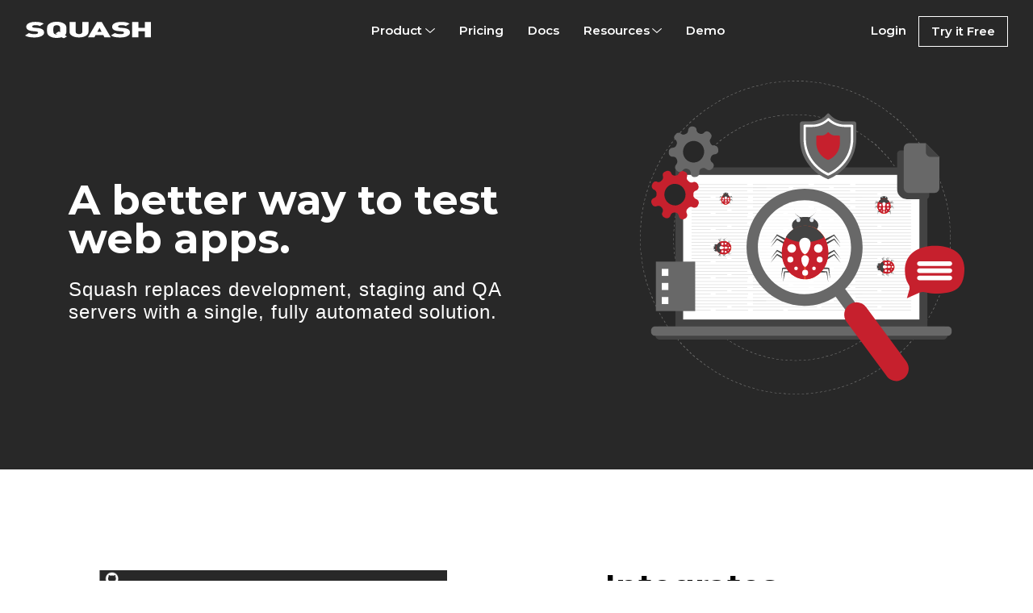

--- FILE ---
content_type: text/html
request_url: https://www.squash.io/overview/
body_size: 4929
content:



<!DOCTYPE html>
<html class="resize-active" dir="ltr" lang="en-US" prefix="og: https://ogp.me/ns# fb: http://ogp.me/ns/fb#">

    <head>
        <link rel="preload" as="font" href="/static/fonts/icomoon.woff2" type="font/woff2" crossorigin="anonymous">

        <link rel="preload" href="/static/CACHE/css/style.d86d49ec919f.css" as="style" />

        <link rel="preload" href="/static/CACHE/js/output.6c373dc1abe4.js" as="script" />


        

        

<meta http-equiv="Content-Type" content="text/html; charset=UTF-8">
<meta http-equiv="X-UA-Compatible" content="IE=edge">
<meta name="viewport" content="width=device-width, initial-scale=1, shrink-to-fit=no">



<meta http-equiv="X-UA-Compatible" content="IE=edge">

<meta name="msapplication-TileColor" content="#da532c">
<meta name="theme-color" content="#ffffff">

<meta property="og:locale" content="en_US" />
<meta name="robots" content="max-image-preview:large" />

<meta property="og:type" content="activity" />
<meta name="twitter:card" content="summary" />
<meta property="og:locale" content="en_US"/>
<meta property="og:type" content="website"/>
<meta property="og:site_name" content="Squash: On demand test environments for web apps and microservices. Save time and iterate faster with disposable virtual machines for each branch of code." />
<meta property="og:image" content="/static/logos/s-logo.png"/>
<meta property="og:image:url" content="/static/logos/s-logo.png"/>
<meta property="og:image:secure_url" content="/static/logos/s-logo.png"/>
<meta itemprop="name" content="Squash: On demand test environments for web apps and microservices."/>
<meta itemprop="image" content="/static/logos/s-logo.png"/>
<meta itemprop="author" content="Squash Labs Inc."/>

<meta name="twitter:image" content="/static/logos/s-logo.png"/>
<meta name="twitter:card" content="summary_large_image"/>
<meta name="twitter:site" content="@LabsSquash"/>



        

        <title></title>
        <meta name="description" content="" />
        <link rel="canonical" href="//" />

        <meta property="og:title" content="" />
        <meta property="og:description" content="" />
        <meta property="og:url" content="//" />
        <meta name="twitter:title" content="" />
        <meta name="twitter:description" content="" />

        
        <meta property="og:title" content=""/>
        <meta property="og:url" content="//"/>
        <meta property="og:description" content=""/>

        
        <meta itemprop="headline" content=""/>
        <meta itemprop="description" content=""/>

        
        <meta name="twitter:title" content=""/>
        <meta name="twitter:url" content="//"/>
        <meta name="twitter:description" content=""/>

        

        

        <link rel="apple-touch-icon" href="/static/favicons/apple-touch-icon.png">
        <link rel="icon" type="image/png" href="/static/favicons/favicon-32x32.png">
        <link rel="icon" type="image/png" href="/static/favicons/favicon-16x16.png">


        <link rel="stylesheet" href="/static/CACHE/css/output.d86d49ec919f.css" type="text/css">


        <!-- Google Tag Manager -->
        <script>(function(w,d,s,l,i){w[l]=w[l]||[];w[l].push({'gtm.start':
              new Date().getTime(),event:'gtm.js'});var f=d.getElementsByTagName(s)[0],
            j=d.createElement(s),dl=l!='dataLayer'?'&l='+l:'';j.async=true;j.src=
            'https://www.googletagmanager.com/gtm.js?id='+i+dl;f.parentNode.insertBefore(j,f);
          })(window,document,'script','dataLayer','GTM-PFGWNKN');
        </script>
        <!-- End Google Tag Manager -->
    </head>

    <body class="page-template page-template-overview page-template-overview-php page page-id-216">

        

        <div id="wrapper">

            
                <header id="siteheader" class="sticky site-header">

				<nav class="navbar navbar-expand-lg navbar-dark">
					<div class="container-fluid">
						<div style="width: 100%">
							<div class="row">
								<div class="col-lg-2 col-xl-3 d-flex align-items-center mobile-menu-wrapper">
																												<div class="logo">
											<a href="/" aria-label="Squash: On demand test environments for web apps and microservices.">
												<img src="/wp-content/uploads/2019/03/logo.svg" alt="" width="157" height="22" title="Squash" alt="Squash: On demand test environments for web apps and microservices." >
											</a>
										</div>
																		<button class="navbar-toggler" type="button" data-toggle="collapse" data-target="#navbarSupportedContent" aria-controls="navbarSupportedContent" aria-expanded="false" aria-label="Toggle navigation">
										<span class="navbar-toggler-icon"></span>
									</button>
								</div>
								<div class="col-lg-10 col-xl-9">
									<div class="collapse navbar-collapse" id="navbarSupportedContent">
										<div class="menu-holder">
											<div class="row">
												<div class="col-9 col-sm-7 col-lg-9 m-auto">
													<ul id="menu-main-menu-home" class="nav navbar-nav justify-content-lg-center"><li itemscope="itemscope" itemtype="https://www.schema.org/SiteNavigationElement" id="menu-item-215" class="menu-item menu-item-type-custom menu-item-object-custom menu-item-has-children dropdown menu-item-215 nav-item"><a title="Product" href="#" data-toggle="dropdown" aria-haspopup="true" aria-expanded="false" class="dropdown-toggle nav-link" id="menu-item-dropdown-215">Product</a>
<ul class="dropdown-menu" aria-labelledby="menu-item-dropdown-215" role="menu">
	<li itemscope="itemscope" itemtype="https://www.schema.org/SiteNavigationElement" id="menu-item-253" class="menu-item menu-item-type-post_type menu-item-object-page menu-item-253 nav-item"><a title="How it works" href="/overview/" class="dropdown-item">How it works</a></li>
	<li itemscope="itemscope" itemtype="https://www.schema.org/SiteNavigationElement" id="menu-item-251" class="menu-item menu-item-type-post_type menu-item-object-page menu-item-251 nav-item"><a title="Core Features" href="/core-features/" class="dropdown-item">Core Features</a></li>
	<li itemscope="itemscope" itemtype="https://www.schema.org/SiteNavigationElement" id="menu-item-252" class="menu-item menu-item-type-post_type menu-item-object-page menu-item-252 nav-item"><a title="Build Environment" href="/build-environment/" class="dropdown-item">Build Environment</a></li>
	<li itemscope="itemscope" itemtype="https://www.schema.org/SiteNavigationElement" id="menu-item-249" class="menu-item menu-item-type-post_type menu-item-object-page menu-item-249 nav-item"><a title="Assets" href="/assets-deployment-data/" class="dropdown-item">Assets</a></li>
	<li itemscope="itemscope" itemtype="https://www.schema.org/SiteNavigationElement" id="menu-item-263" class="menu-item menu-item-type-post_type menu-item-object-page menu-item-263 nav-item"><a title="Microservices friendly" href="/microservices-friendly/" class="dropdown-item">Microservices friendly</a></li>
	<li itemscope="itemscope" itemtype="https://www.schema.org/SiteNavigationElement" id="menu-item-262" class="menu-item menu-item-type-post_type menu-item-object-page menu-item-262 nav-item"><a title="Automatic PR Comments" href="/automatic-pr-comments/" class="dropdown-item">Automatic PR Comments</a></li>
	<li itemscope="itemscope" itemtype="https://www.schema.org/SiteNavigationElement" id="menu-item-250" class="menu-item menu-item-type-post_type menu-item-object-page menu-item-250 nav-item"><a title="Auto Shutdown policies" href="/auto-shutdown-policies/" class="dropdown-item">Auto Shutdown policies</a></li>
	<li itemscope="itemscope" itemtype="https://www.schema.org/SiteNavigationElement" id="menu-item-261" class="menu-item menu-item-type-post_type menu-item-object-page menu-item-261 nav-item"><a title="Deployment Cache" href="/deployment-cache/" class="dropdown-item">Deployment Cache</a></li>
	<li itemscope="itemscope" itemtype="https://www.schema.org/SiteNavigationElement" id="menu-item-260" class="menu-item menu-item-type-post_type menu-item-object-page menu-item-260 nav-item"><a title="Persistent Storage" href="/persistent-storage/" class="dropdown-item">Persistent Storage</a></li>
</ul>
</li>
<li itemscope="itemscope" itemtype="https://www.schema.org/SiteNavigationElement" id="menu-item-22" class="menu-item menu-item-type-post_type menu-item-object-page menu-item-22 nav-item"><a title="Pricing" href="/pricing/" class="nav-link">Pricing</a></li>
<li itemscope="itemscope" itemtype="https://www.schema.org/SiteNavigationElement" id="menu-item-179" class="menu-item menu-item-type-custom menu-item-object-custom menu-item-179 nav-item"><a title="Docs" href="/docs" class="nav-link">Docs</a></li>
<li itemscope="itemscope" itemtype="https://www.schema.org/SiteNavigationElement" id="menu-item-792" class="menu-item menu-item-type-custom menu-item-object-custom menu-item-has-children dropdown menu-item-792 nav-item"><a title="Resources" href="#" data-toggle="dropdown" aria-haspopup="true" aria-expanded="false" class="dropdown-toggle nav-link" id="menu-item-dropdown-792">Resources</a>
<ul class="dropdown-menu" aria-labelledby="menu-item-dropdown-792" role="menu">
	<li itemscope="itemscope" itemtype="https://www.schema.org/SiteNavigationElement" id="menu-item-178" class="menu-item menu-item-type-custom menu-item-object-custom menu-item-178 nav-item"><a title="Blog" href="/blog" class="dropdown-item">Blog</a></li>
	<li itemscope="itemscope" itemtype="https://www.schema.org/SiteNavigationElement" id="menu-item-1046" class="menu-item menu-item-type-custom menu-item-object-custom menu-item-1046 nav-item"><a title="Tutorials" href="/tutorials" class="dropdown-item">Tutorials</a></li>
	<li itemscope="itemscope" itemtype="https://www.schema.org/SiteNavigationElement" id="menu-item-4047" class="menu-item menu-item-type-post_type menu-item-object-page menu-item-4047 nav-item"><a title="Tutorial Series" href="/tutorial-series/" class="dropdown-item">Tutorial Series</a></li>
</ul>
</li>
<li itemscope="itemscope" itemtype="https://www.schema.org/SiteNavigationElement" id="menu-item-20" class="menu-item menu-item-type-custom menu-item-object-custom menu-item-20 nav-item"><a title="Demo" target="_blank" href="https://calendly.com/squash-labs/squash-demo" class="nav-link">Demo</a></li>
</ul>												</div>
												<div class="col-9 col-sm-7 col-lg-3 m-auto">
													<ul class="nav navbar-nav justify-content-lg-end">
														<li class="menu-item"><a class="nav-link" href="https://app.squash.io/accounts/">Login</a></li>
														<li class="menu-item"><a class="try-free nav-link" href="/sign-up/">Try it Free</a></li>
													</ul>
												</div>
											</div>
										</div>
									</div>
								</div>
							</div>
													</div>
					</div>
				</nav>
</header>

            

            



	<figure class="feature-page overview-page">

		<section class="product-top">
			<div class="container">
				<div class="row">
					<div class="col-md-6 text-column d-flex align-items-center">
						<div>
							<h1>A better way to test web apps.</h1>
							<div>
								<h2>Squash replaces development, staging and QA servers with a single, fully automated solution.</h2>
							</div>
							<div class="d-block d-md-none top-3r"></div>
						</div>
					</div>

					<div class="d-none d-md-block col-md-6">
						<div class="top-img"></div>
					</div>

				</div>
			</div>
		</section>

		<section class="main">
			<div class="container">
				<div class="row">
					<div class="col-md-7">
						<div class="row">
							<div class="col-md-9">
								<img class="img-fluid" src="/static/images/overview/integrates_seamlessly.png"/>
								<div class="d-block d-md-none top-1r"></div>
							</div>
						</div>
					</div>
					<div class="col-md-5 d-flex align-items-center">
						<div>
							<h2>Integrates seamlessly with your workflow</h2>
							<div class="top-1r">
								<p class="overview-desc">Start new deployments straight from a Pull Request in GitHub, Bitbucket or Gitlab. <a href="/docs/slack-integration/">Get notified in Slack</a> in the event of deployment build errors.</p>
							</div>
						</div>
					</div>
				</div>
			</div>
		</section>

		<section class="main p-0">
			<div class="container">
				<div class="row">
					<div class="col-md-7 order-1 order-md-2 text-md-right">
						<div class="row">
							<div class="col-md-11 offset-md-1">
								<img class="img-fluid" src="/static/images/overview/simple_dashboard.png"/>
								<div class="d-block d-md-none top-1r"></div>
							</div>
						</div>
					</div>
					<div class="col-md-5 order-2 order-md-1 text-md-right d-flex align-items-center">
						<div>
							<h2>A simple dashboard to manage deployments</h2>
							<div class="top-1r">
								<p class="overview-desc">Browse through all deployments across all repositories and team members in one centralized and easy to use interface.</p>
							</div>
						</div>
					</div>
				</div>
			</div>
		</section>

		<section class="main">
			<div class="container">
				<div class="row">
					<div class="col-md-7 ">
						<div class="row">
							<div class="col-md-11">
								<img class="img-fluid" src="/static/images/overview/powerful_deployment.png"/>
								<div class="d-block d-md-none top-1r"></div>
							</div>
						</div>
					</div>
					<div class="col-md-5 d-flex align-items-center">
						<div>
							<h2>Powerful deployment settings</h2>
							<div class="top-1r">
								<p class="overview-desc">Quickly access the testing URL, SSH endpoint, expiration time and several settings.</p>
							</div>
						</div>
					</div>
				</div>
			</div>
		</section>

		<section class="main-dark feature-list">
			<div class="container">
				<div class="heading-container text-center">
					<h2>Check out our full feature list</h2>
				</div>
				<div class="row">
					<div class="col-md-4">
						<div class="box-icon-left core-features">
							<div>
								<h3>Core Features</h3>
								<a href="/core-features/">Learn More</a>
							</div>
						</div>
					</div>
					<div class="col-md-4">
						<div class="box-icon-left build-environments">
							<div>
								<h3>Build Environments</h3>
								<a href="/build-environment/">Learn More</a>
							</div>
						</div>
					</div>
					<div class="col-md-4">
						<div class="box-icon-left ms-friendly">
							<div>
								<h3>Microservices Friendly</h3>
								<a href="/microservices-friendly/">Learn More</a>
							</div>
						</div>
					</div>
				</div>

				<div class="row">
					<div class="col-md-4">
						<div class="box-icon-left pr-comments">
							<div>
								<h3>Automatic PR Comments</h3>
								<a href="/automatic-pr-comments/">Learn More</a>
							</div>
						</div>
					</div>
					<div class="col-md-4">
						<div class="box-icon-left shutdown-policies">
							<div>
								<h3>Auto Shutdown Policies</h3>
								<a href="/auto-shutdown-policies/">Learn More</a>
							</div>
						</div>
					</div>
					<div class="col-md-4">
						<div class="box-icon-left assets">
							<div>
								<h3>Assets</h3>
								<a href="/assets-deployment-data/">Learn More</a>
							</div>
						</div>
					</div>
				</div>

				<div class="row">
					<div class="col-md-4">
						<div class="box-icon-left deployment-cache">
							<div>
								<h3>Deployment Cache</h3>
								<a href="/deployment-cache/">Learn More</a>
							</div>
						</div>
					</div>
					<div class="col-md-4">
						<div class="box-icon-left persistent-storage">
							<div>
								<h3>Persistent Storage</h3>
								<a href="/persistent-storage/">Learn More</a>
							</div>
						</div>
					</div>
				</div>

				<div class="top-2r hidden-mobile"></div>


			</div>
		</section>

		<section class="area-row try-it-free">
	<div class="container">
		<div class="text-center">
			<h2>Stop wasting time managing QA environments.</h2>
			<div>
				<p>Try Squash to save time and innovate faster.</p>
			</div>
			<div>
				<a href="/sign-up" class="btn btn btn-lg btn-red try-free">Try it FREE</a>
			</div>
		</div>
	</div>
</section>

</figure>




            
<footer id="footer">
	<div class="container-fluid">
        <div class="footer-holder ">
            <div class="footer_links_wrapper">
                <div class="footer_bottom_links row align-items-stretch">
                    <div class="col-12 col-md-4 mb-3">
                        <a href="/javascript-tutorial-cheat-sheet-the-ultimate-guide/" target="">JavaScript Tutorial & Cheat Sheet</a>
                    </div>
                    <div class="col-12 col-md-4 mb-3">
                        <a href="/mastering-microservices-a-comprehensive-guide-to-building-scalable-and-agile-applications/" target="">Mastering Microservices Guide</a>
                    </div>
                    <div class="col-12 col-md-4 mb-3">
                        <a href="/the-big-javascript-guide-from-basics-to-advanced-concepts/" target="">Javascript Tutorials</a>
                    </div>
                    <div class="col-12 col-md-4 mb-3">
                        <a href="/python-tutorial-from-basics-to-advanced-concepts/" target="">Python Tutorials</a>
                    </div>
                    <div class="col-12 col-md-4 mb-3">
                        <a href="/how-to-release-software-to-production-all-day-every-day/" target="">How to Release Software Daily</a>
                    </div>
                    <div class="col-12 col-md-4 mb-3">
                        <a href="/how-to-write-java-code-from-basics-to-advanced-concepts/" target="">Java Tutorials</a>
                    </div>
                    <div class="col-12 col-md-4 mb-3">
                        <a href="/the-shell-scripting-guide-from-basics-to-advanced-concepts/" target="">Shell Scripting Tutorials</a>
                    </div>
                    <div class="col-12 col-md-4 mb-3">
                        <a href="/git-tutorial-from-basics-to-advanced-concepts/" target="">Git Tutorials</a>
                    </div>
                </div>
            </div>

            <div class="row align-items-stretch">
                <div class="logo-holder col-12 col-md-3">
                    <div class="logo">
                        <a href="/"><img width="100%" height="100%"
                            src="/wp-content/uploads/2019/03/logo_s.svg" alt="Squash.io: One-click preview environments for each branch of code." />
                        </a>
                    </div>
                </div>

                <div class="col-6 col-md-3">
                    <strong class="heading">Quick Links</strong>
                        <ul class="list-unstyled">
                            <li><a href="/#service" target="">How it works</a></li>
                            <li><a href="/pricing" target="">Pricing</a></li>
                            <li><a href="/blog" target="">Blog</a></li>
                            <li><a href="/tutorials" target="">Tutorials</a></li>
                            <li><a href="/tutorial-series/" target="">Tutorial Series</a></li>
                        </ul>
                </div>

                <div class="col-6 col-md-2">
                    <strong class="heading">Help</strong>
                    <ul class="list-unstyled">
                        <li><a href="/docs-category/faq/" target="_blank">FAQ</a></li>
                        <li><a href="/docs" target="">Docs</a></li>
                        <li><a href="/support/" target="">Support</a></li>
                        <li><a href="javascript:;" class="chat-launcher">Chat</a></li>
                    </ul>
                </div>

                <div class="col-12 col-md-4">
                    <strong class="heading">Contact</strong>
                    <dl>
                        <dt><i class="icon-envelope"></i>
                            <div class="sr-only">Mailto:</div>
                        </dt>
                        <dd><a href="mailto:support@squash.io" target="">support@squash.io</a></dd>
                    </dl>

                    <dl>
                        <dt>
                            <img alt="Squash.io Twitter page." class="twitter-icon" src="/wp-content/themes/Squash/images/twitter-logo.png"/>
                            <div class="sr-only">Twitter:</div>
                        </dt>
                        <dd><a href="https://twitter.com/LabsSquash" target="_blank">https://twitter.com/LabsSquash</a></dd>
                    </dl>

                    <dl>
                        <dt><i class="icon-location"></i>
                            <div class="sr-only">Location:</div>
                        </dt>
                        <dd><address>Squash Labs Inc. 1600 - 925 West Georgia Street, Vancouver, BC V6C 3L2, Canada.</address>
                        </dd>
                    </dl>
                </div>
            </div>
        </div>

        <div class="footer-frame">
            <span class="copy">Copyright &copy; 2024 Squash Labs Inc. All rights reserved.</span>
            <ul class="d-inline-block">
                <li><a href="/security" target="">Security</a></li>
                <li><a href="/terms" target="">Terms</a></li>
                <li><a href="/privacy" target="">Privacy</a></li>
            </ul>
        </div>
    </div>
</footer>


        </div>

        <script src="/static/CACHE/js/output.6c373dc1abe4.js" defer></script>

        
            <script>
                var APP_ID = "uz9em3t9";

                window.intercomSettings = {
                  app_id: APP_ID,
                  custom_launcher_selector: '.chat-launcher',
                };
                document.addEventListener('DOMContentLoaded', function (){
                   setTimeout(() => {
                  console.log('Intercom');
                  (function(){var w=window;var ic=w.Intercom;if(typeof ic==="function"){ic('reattach_activator');ic('update',w.intercomSettings);}else{var d=document;var i=function(){i.c(arguments);};i.q=[];i.c=function(args){i.q.push(args);};w.Intercom=i;var l=function(){var s=d.createElement('script');s.type='text/javascript';s.async=true;s.src='https://widget.intercom.io/widget/' + APP_ID;var x=d.getElementsByTagName('script')[0];x.parentNode.insertBefore(s, x);};if(document.readyState==='complete'){l();}else if(w.attachEvent){w.attachEvent('onload',l);}else{w.addEventListener('load',l,false);}}})();
                }, 5000);
                 })
            </script>
        


    </body>
</html>




--- FILE ---
content_type: text/css
request_url: https://www.squash.io/static/CACHE/css/style.d86d49ec919f.css
body_size: 50605
content:
@font-face{font-family:'Montserrat';font-style:normal;font-weight:300;font-display:swap;src:url(https://fonts.gstatic.com/s/montserrat/v26/JTUSjIg1_i6t8kCHKm459WRhyyTh89ZNpQ.woff2) format('woff2');unicode-range:U+0460-052F,U+1C80-1C88,U+20B4,U+2DE0-2DFF,U+A640-A69F,U+FE2E-FE2F}@font-face{font-family:'Montserrat';font-style:normal;font-weight:300;font-display:swap;src:url(https://fonts.gstatic.com/s/montserrat/v26/JTUSjIg1_i6t8kCHKm459W1hyyTh89ZNpQ.woff2) format('woff2');unicode-range:U+0301,U+0400-045F,U+0490-0491,U+04B0-04B1,U+2116}@font-face{font-family:'Montserrat';font-style:normal;font-weight:300;font-display:swap;src:url(https://fonts.gstatic.com/s/montserrat/v26/JTUSjIg1_i6t8kCHKm459WZhyyTh89ZNpQ.woff2) format('woff2');unicode-range:U+0102-0103,U+0110-0111,U+0128-0129,U+0168-0169,U+01A0-01A1,U+01AF-01B0,U+0300-0301,U+0303-0304,U+0308-0309,U+0323,U+0329,U+1EA0-1EF9,U+20AB}@font-face{font-family:'Montserrat';font-style:normal;font-weight:300;font-display:swap;src:url(https://fonts.gstatic.com/s/montserrat/v26/JTUSjIg1_i6t8kCHKm459WdhyyTh89ZNpQ.woff2) format('woff2');unicode-range:U+0100-02AF,U+0304,U+0308,U+0329,U+1E00-1E9F,U+1EF2-1EFF,U+2020,U+20A0-20AB,U+20AD-20C0,U+2113,U+2C60-2C7F,U+A720-A7FF}@font-face{font-family:'Montserrat';font-style:normal;font-weight:300;font-display:swap;src:url(https://fonts.gstatic.com/s/montserrat/v26/JTUSjIg1_i6t8kCHKm459WlhyyTh89Y.woff2) format('woff2');unicode-range:U+0000-00FF,U+0131,U+0152-0153,U+02BB-02BC,U+02C6,U+02DA,U+02DC,U+0304,U+0308,U+0329,U+2000-206F,U+2074,U+20AC,U+2122,U+2191,U+2193,U+2212,U+2215,U+FEFF,U+FFFD}@font-face{font-family:'Montserrat';font-style:normal;font-weight:400;font-display:swap;src:url(https://fonts.gstatic.com/s/montserrat/v26/JTUSjIg1_i6t8kCHKm459WRhyyTh89ZNpQ.woff2) format('woff2');unicode-range:U+0460-052F,U+1C80-1C88,U+20B4,U+2DE0-2DFF,U+A640-A69F,U+FE2E-FE2F}@font-face{font-family:'Montserrat';font-style:normal;font-weight:400;font-display:swap;src:url(https://fonts.gstatic.com/s/montserrat/v26/JTUSjIg1_i6t8kCHKm459W1hyyTh89ZNpQ.woff2) format('woff2');unicode-range:U+0301,U+0400-045F,U+0490-0491,U+04B0-04B1,U+2116}@font-face{font-family:'Montserrat';font-style:normal;font-weight:400;font-display:swap;src:url(https://fonts.gstatic.com/s/montserrat/v26/JTUSjIg1_i6t8kCHKm459WZhyyTh89ZNpQ.woff2) format('woff2');unicode-range:U+0102-0103,U+0110-0111,U+0128-0129,U+0168-0169,U+01A0-01A1,U+01AF-01B0,U+0300-0301,U+0303-0304,U+0308-0309,U+0323,U+0329,U+1EA0-1EF9,U+20AB}@font-face{font-family:'Montserrat';font-style:normal;font-weight:400;font-display:swap;src:url(https://fonts.gstatic.com/s/montserrat/v26/JTUSjIg1_i6t8kCHKm459WdhyyTh89ZNpQ.woff2) format('woff2');unicode-range:U+0100-02AF,U+0304,U+0308,U+0329,U+1E00-1E9F,U+1EF2-1EFF,U+2020,U+20A0-20AB,U+20AD-20C0,U+2113,U+2C60-2C7F,U+A720-A7FF}@font-face{font-family:'Montserrat';font-style:normal;font-weight:400;font-display:swap;src:url(https://fonts.gstatic.com/s/montserrat/v26/JTUSjIg1_i6t8kCHKm459WlhyyTh89Y.woff2) format('woff2');unicode-range:U+0000-00FF,U+0131,U+0152-0153,U+02BB-02BC,U+02C6,U+02DA,U+02DC,U+0304,U+0308,U+0329,U+2000-206F,U+2074,U+20AC,U+2122,U+2191,U+2193,U+2212,U+2215,U+FEFF,U+FFFD}@font-face{font-family:'Montserrat';font-style:normal;font-weight:500;font-display:swap;src:url(https://fonts.gstatic.com/s/montserrat/v26/JTUSjIg1_i6t8kCHKm459WRhyyTh89ZNpQ.woff2) format('woff2');unicode-range:U+0460-052F,U+1C80-1C88,U+20B4,U+2DE0-2DFF,U+A640-A69F,U+FE2E-FE2F}@font-face{font-family:'Montserrat';font-style:normal;font-weight:500;font-display:swap;src:url(https://fonts.gstatic.com/s/montserrat/v26/JTUSjIg1_i6t8kCHKm459W1hyyTh89ZNpQ.woff2) format('woff2');unicode-range:U+0301,U+0400-045F,U+0490-0491,U+04B0-04B1,U+2116}@font-face{font-family:'Montserrat';font-style:normal;font-weight:500;font-display:swap;src:url(https://fonts.gstatic.com/s/montserrat/v26/JTUSjIg1_i6t8kCHKm459WZhyyTh89ZNpQ.woff2) format('woff2');unicode-range:U+0102-0103,U+0110-0111,U+0128-0129,U+0168-0169,U+01A0-01A1,U+01AF-01B0,U+0300-0301,U+0303-0304,U+0308-0309,U+0323,U+0329,U+1EA0-1EF9,U+20AB}@font-face{font-family:'Montserrat';font-style:normal;font-weight:500;font-display:swap;src:url(https://fonts.gstatic.com/s/montserrat/v26/JTUSjIg1_i6t8kCHKm459WdhyyTh89ZNpQ.woff2) format('woff2');unicode-range:U+0100-02AF,U+0304,U+0308,U+0329,U+1E00-1E9F,U+1EF2-1EFF,U+2020,U+20A0-20AB,U+20AD-20C0,U+2113,U+2C60-2C7F,U+A720-A7FF}@font-face{font-family:'Montserrat';font-style:normal;font-weight:500;font-display:swap;src:url(https://fonts.gstatic.com/s/montserrat/v26/JTUSjIg1_i6t8kCHKm459WlhyyTh89Y.woff2) format('woff2');unicode-range:U+0000-00FF,U+0131,U+0152-0153,U+02BB-02BC,U+02C6,U+02DA,U+02DC,U+0304,U+0308,U+0329,U+2000-206F,U+2074,U+20AC,U+2122,U+2191,U+2193,U+2212,U+2215,U+FEFF,U+FFFD}@font-face{font-family:'Montserrat';font-style:normal;font-weight:600;font-display:swap;src:url(https://fonts.gstatic.com/s/montserrat/v26/JTUSjIg1_i6t8kCHKm459WRhyyTh89ZNpQ.woff2) format('woff2');unicode-range:U+0460-052F,U+1C80-1C88,U+20B4,U+2DE0-2DFF,U+A640-A69F,U+FE2E-FE2F}@font-face{font-family:'Montserrat';font-style:normal;font-weight:600;font-display:swap;src:url(https://fonts.gstatic.com/s/montserrat/v26/JTUSjIg1_i6t8kCHKm459W1hyyTh89ZNpQ.woff2) format('woff2');unicode-range:U+0301,U+0400-045F,U+0490-0491,U+04B0-04B1,U+2116}@font-face{font-family:'Montserrat';font-style:normal;font-weight:600;font-display:swap;src:url(https://fonts.gstatic.com/s/montserrat/v26/JTUSjIg1_i6t8kCHKm459WZhyyTh89ZNpQ.woff2) format('woff2');unicode-range:U+0102-0103,U+0110-0111,U+0128-0129,U+0168-0169,U+01A0-01A1,U+01AF-01B0,U+0300-0301,U+0303-0304,U+0308-0309,U+0323,U+0329,U+1EA0-1EF9,U+20AB}@font-face{font-family:'Montserrat';font-style:normal;font-weight:600;font-display:swap;src:url(https://fonts.gstatic.com/s/montserrat/v26/JTUSjIg1_i6t8kCHKm459WdhyyTh89ZNpQ.woff2) format('woff2');unicode-range:U+0100-02AF,U+0304,U+0308,U+0329,U+1E00-1E9F,U+1EF2-1EFF,U+2020,U+20A0-20AB,U+20AD-20C0,U+2113,U+2C60-2C7F,U+A720-A7FF}@font-face{font-family:'Montserrat';font-style:normal;font-weight:600;font-display:swap;src:url(https://fonts.gstatic.com/s/montserrat/v26/JTUSjIg1_i6t8kCHKm459WlhyyTh89Y.woff2) format('woff2');unicode-range:U+0000-00FF,U+0131,U+0152-0153,U+02BB-02BC,U+02C6,U+02DA,U+02DC,U+0304,U+0308,U+0329,U+2000-206F,U+2074,U+20AC,U+2122,U+2191,U+2193,U+2212,U+2215,U+FEFF,U+FFFD}@font-face{font-family:'Montserrat';font-style:normal;font-weight:700;font-display:swap;src:url(https://fonts.gstatic.com/s/montserrat/v26/JTUSjIg1_i6t8kCHKm459WRhyyTh89ZNpQ.woff2) format('woff2');unicode-range:U+0460-052F,U+1C80-1C88,U+20B4,U+2DE0-2DFF,U+A640-A69F,U+FE2E-FE2F}@font-face{font-family:'Montserrat';font-style:normal;font-weight:700;font-display:swap;src:url(https://fonts.gstatic.com/s/montserrat/v26/JTUSjIg1_i6t8kCHKm459W1hyyTh89ZNpQ.woff2) format('woff2');unicode-range:U+0301,U+0400-045F,U+0490-0491,U+04B0-04B1,U+2116}@font-face{font-family:'Montserrat';font-style:normal;font-weight:700;font-display:swap;src:url(https://fonts.gstatic.com/s/montserrat/v26/JTUSjIg1_i6t8kCHKm459WZhyyTh89ZNpQ.woff2) format('woff2');unicode-range:U+0102-0103,U+0110-0111,U+0128-0129,U+0168-0169,U+01A0-01A1,U+01AF-01B0,U+0300-0301,U+0303-0304,U+0308-0309,U+0323,U+0329,U+1EA0-1EF9,U+20AB}@font-face{font-family:'Montserrat';font-style:normal;font-weight:700;font-display:swap;src:url(https://fonts.gstatic.com/s/montserrat/v26/JTUSjIg1_i6t8kCHKm459WdhyyTh89ZNpQ.woff2) format('woff2');unicode-range:U+0100-02AF,U+0304,U+0308,U+0329,U+1E00-1E9F,U+1EF2-1EFF,U+2020,U+20A0-20AB,U+20AD-20C0,U+2113,U+2C60-2C7F,U+A720-A7FF}@font-face{font-family:'Montserrat';font-style:normal;font-weight:700;font-display:swap;src:url(https://fonts.gstatic.com/s/montserrat/v26/JTUSjIg1_i6t8kCHKm459WlhyyTh89Y.woff2) format('woff2');unicode-range:U+0000-00FF,U+0131,U+0152-0153,U+02BB-02BC,U+02C6,U+02DA,U+02DC,U+0304,U+0308,U+0329,U+2000-206F,U+2074,U+20AC,U+2122,U+2191,U+2193,U+2212,U+2215,U+FEFF,U+FFFD}@font-face{font-family:'Open Sans';font-style:normal;font-weight:400;font-stretch:100%;font-display:swap;src:url(https://fonts.gstatic.com/s/opensans/v40/memvYaGs126MiZpBA-UvWbX2vVnXBbObj2OVTSKmu0SC55K5gw.woff2) format('woff2');unicode-range:U+0460-052F,U+1C80-1C88,U+20B4,U+2DE0-2DFF,U+A640-A69F,U+FE2E-FE2F}@font-face{font-family:'Open Sans';font-style:normal;font-weight:400;font-stretch:100%;font-display:swap;src:url(https://fonts.gstatic.com/s/opensans/v40/memvYaGs126MiZpBA-UvWbX2vVnXBbObj2OVTSumu0SC55K5gw.woff2) format('woff2');unicode-range:U+0301,U+0400-045F,U+0490-0491,U+04B0-04B1,U+2116}@font-face{font-family:'Open Sans';font-style:normal;font-weight:400;font-stretch:100%;font-display:swap;src:url(https://fonts.gstatic.com/s/opensans/v40/memvYaGs126MiZpBA-UvWbX2vVnXBbObj2OVTSOmu0SC55K5gw.woff2) format('woff2');unicode-range:U+1F00-1FFF}@font-face{font-family:'Open Sans';font-style:normal;font-weight:400;font-stretch:100%;font-display:swap;src:url(https://fonts.gstatic.com/s/opensans/v40/memvYaGs126MiZpBA-UvWbX2vVnXBbObj2OVTSymu0SC55K5gw.woff2) format('woff2');unicode-range:U+0370-0377,U+037A-037F,U+0384-038A,U+038C,U+038E-03A1,U+03A3-03FF}@font-face{font-family:'Open Sans';font-style:normal;font-weight:400;font-stretch:100%;font-display:swap;src:url(https://fonts.gstatic.com/s/opensans/v40/memvYaGs126MiZpBA-UvWbX2vVnXBbObj2OVTS2mu0SC55K5gw.woff2) format('woff2');unicode-range:U+0590-05FF,U+200C-2010,U+20AA,U+25CC,U+FB1D-FB4F}@font-face{font-family:'Open Sans';font-style:normal;font-weight:400;font-stretch:100%;font-display:swap;src:url(https://fonts.gstatic.com/s/opensans/v40/memvYaGs126MiZpBA-UvWbX2vVnXBbObj2OVTVOmu0SC55K5gw.woff2) format('woff2');unicode-range:U+0302-0303,U+0305,U+0307-0308,U+0330,U+0391-03A1,U+03A3-03A9,U+03B1-03C9,U+03D1,U+03D5-03D6,U+03F0-03F1,U+03F4-03F5,U+2034-2037,U+2057,U+20D0-20DC,U+20E1,U+20E5-20EF,U+2102,U+210A-210E,U+2110-2112,U+2115,U+2119-211D,U+2124,U+2128,U+212C-212D,U+212F-2131,U+2133-2138,U+213C-2140,U+2145-2149,U+2190,U+2192,U+2194-21AE,U+21B0-21E5,U+21F1-21F2,U+21F4-2211,U+2213-2214,U+2216-22FF,U+2308-230B,U+2310,U+2319,U+231C-2321,U+2336-237A,U+237C,U+2395,U+239B-23B6,U+23D0,U+23DC-23E1,U+2474-2475,U+25AF,U+25B3,U+25B7,U+25BD,U+25C1,U+25CA,U+25CC,U+25FB,U+266D-266F,U+27C0-27FF,U+2900-2AFF,U+2B0E-2B11,U+2B30-2B4C,U+2BFE,U+FF5B,U+FF5D,U+1D400-1D7FF,U+1EE00-1EEFF}@font-face{font-family:'Open Sans';font-style:normal;font-weight:400;font-stretch:100%;font-display:swap;src:url(https://fonts.gstatic.com/s/opensans/v40/memvYaGs126MiZpBA-UvWbX2vVnXBbObj2OVTUGmu0SC55K5gw.woff2) format('woff2');unicode-range:U+0001-000C,U+000E-001F,U+007F-009F,U+20DD-20E0,U+20E2-20E4,U+2150-218F,U+2190,U+2192,U+2194-2199,U+21AF,U+21E6-21F0,U+21F3,U+2218-2219,U+2299,U+22C4-22C6,U+2300-243F,U+2440-244A,U+2460-24FF,U+25A0-27BF,U+2800-28FF,U+2921-2922,U+2981,U+29BF,U+29EB,U+2B00-2BFF,U+4DC0-4DFF,U+FFF9-FFFB,U+10140-1018E,U+10190-1019C,U+101A0,U+101D0-101FD,U+102E0-102FB,U+10E60-10E7E,U+1D2C0-1D2D3,U+1D2E0-1D37F,U+1F000-1F0FF,U+1F100-1F1AD,U+1F1E6-1F1FF,U+1F30D-1F30F,U+1F315,U+1F31C,U+1F31E,U+1F320-1F32C,U+1F336,U+1F378,U+1F37D,U+1F382,U+1F393-1F39F,U+1F3A7-1F3A8,U+1F3AC-1F3AF,U+1F3C2,U+1F3C4-1F3C6,U+1F3CA-1F3CE,U+1F3D4-1F3E0,U+1F3ED,U+1F3F1-1F3F3,U+1F3F5-1F3F7,U+1F408,U+1F415,U+1F41F,U+1F426,U+1F43F,U+1F441-1F442,U+1F444,U+1F446-1F449,U+1F44C-1F44E,U+1F453,U+1F46A,U+1F47D,U+1F4A3,U+1F4B0,U+1F4B3,U+1F4B9,U+1F4BB,U+1F4BF,U+1F4C8-1F4CB,U+1F4D6,U+1F4DA,U+1F4DF,U+1F4E3-1F4E6,U+1F4EA-1F4ED,U+1F4F7,U+1F4F9-1F4FB,U+1F4FD-1F4FE,U+1F503,U+1F507-1F50B,U+1F50D,U+1F512-1F513,U+1F53E-1F54A,U+1F54F-1F5FA,U+1F610,U+1F650-1F67F,U+1F687,U+1F68D,U+1F691,U+1F694,U+1F698,U+1F6AD,U+1F6B2,U+1F6B9-1F6BA,U+1F6BC,U+1F6C6-1F6CF,U+1F6D3-1F6D7,U+1F6E0-1F6EA,U+1F6F0-1F6F3,U+1F6F7-1F6FC,U+1F700-1F7FF,U+1F800-1F80B,U+1F810-1F847,U+1F850-1F859,U+1F860-1F887,U+1F890-1F8AD,U+1F8B0-1F8B1,U+1F900-1F90B,U+1F93B,U+1F946,U+1F984,U+1F996,U+1F9E9,U+1FA00-1FA6F,U+1FA70-1FA7C,U+1FA80-1FA88,U+1FA90-1FABD,U+1FABF-1FAC5,U+1FACE-1FADB,U+1FAE0-1FAE8,U+1FAF0-1FAF8,U+1FB00-1FBFF}@font-face{font-family:'Open Sans';font-style:normal;font-weight:400;font-stretch:100%;font-display:swap;src:url(https://fonts.gstatic.com/s/opensans/v40/memvYaGs126MiZpBA-UvWbX2vVnXBbObj2OVTSCmu0SC55K5gw.woff2) format('woff2');unicode-range:U+0102-0103,U+0110-0111,U+0128-0129,U+0168-0169,U+01A0-01A1,U+01AF-01B0,U+0300-0301,U+0303-0304,U+0308-0309,U+0323,U+0329,U+1EA0-1EF9,U+20AB}@font-face{font-family:'Open Sans';font-style:normal;font-weight:400;font-stretch:100%;font-display:swap;src:url(https://fonts.gstatic.com/s/opensans/v40/memvYaGs126MiZpBA-UvWbX2vVnXBbObj2OVTSGmu0SC55K5gw.woff2) format('woff2');unicode-range:U+0100-02AF,U+0304,U+0308,U+0329,U+1E00-1E9F,U+1EF2-1EFF,U+2020,U+20A0-20AB,U+20AD-20C0,U+2113,U+2C60-2C7F,U+A720-A7FF}@font-face{font-family:'Open Sans';font-style:normal;font-weight:400;font-stretch:100%;font-display:swap;src:url(https://fonts.gstatic.com/s/opensans/v40/memvYaGs126MiZpBA-UvWbX2vVnXBbObj2OVTS-mu0SC55I.woff2) format('woff2');unicode-range:U+0000-00FF,U+0131,U+0152-0153,U+02BB-02BC,U+02C6,U+02DA,U+02DC,U+0304,U+0308,U+0329,U+2000-206F,U+2074,U+20AC,U+2122,U+2191,U+2193,U+2212,U+2215,U+FEFF,U+FFFD}@font-face{font-family:'Open Sans';font-style:normal;font-weight:500;font-stretch:100%;font-display:swap;src:url(https://fonts.gstatic.com/s/opensans/v40/memvYaGs126MiZpBA-UvWbX2vVnXBbObj2OVTSKmu0SC55K5gw.woff2) format('woff2');unicode-range:U+0460-052F,U+1C80-1C88,U+20B4,U+2DE0-2DFF,U+A640-A69F,U+FE2E-FE2F}@font-face{font-family:'Open Sans';font-style:normal;font-weight:500;font-stretch:100%;font-display:swap;src:url(https://fonts.gstatic.com/s/opensans/v40/memvYaGs126MiZpBA-UvWbX2vVnXBbObj2OVTSumu0SC55K5gw.woff2) format('woff2');unicode-range:U+0301,U+0400-045F,U+0490-0491,U+04B0-04B1,U+2116}@font-face{font-family:'Open Sans';font-style:normal;font-weight:500;font-stretch:100%;font-display:swap;src:url(https://fonts.gstatic.com/s/opensans/v40/memvYaGs126MiZpBA-UvWbX2vVnXBbObj2OVTSOmu0SC55K5gw.woff2) format('woff2');unicode-range:U+1F00-1FFF}@font-face{font-family:'Open Sans';font-style:normal;font-weight:500;font-stretch:100%;font-display:swap;src:url(https://fonts.gstatic.com/s/opensans/v40/memvYaGs126MiZpBA-UvWbX2vVnXBbObj2OVTSymu0SC55K5gw.woff2) format('woff2');unicode-range:U+0370-0377,U+037A-037F,U+0384-038A,U+038C,U+038E-03A1,U+03A3-03FF}@font-face{font-family:'Open Sans';font-style:normal;font-weight:500;font-stretch:100%;font-display:swap;src:url(https://fonts.gstatic.com/s/opensans/v40/memvYaGs126MiZpBA-UvWbX2vVnXBbObj2OVTS2mu0SC55K5gw.woff2) format('woff2');unicode-range:U+0590-05FF,U+200C-2010,U+20AA,U+25CC,U+FB1D-FB4F}@font-face{font-family:'Open Sans';font-style:normal;font-weight:500;font-stretch:100%;font-display:swap;src:url(https://fonts.gstatic.com/s/opensans/v40/memvYaGs126MiZpBA-UvWbX2vVnXBbObj2OVTVOmu0SC55K5gw.woff2) format('woff2');unicode-range:U+0302-0303,U+0305,U+0307-0308,U+0330,U+0391-03A1,U+03A3-03A9,U+03B1-03C9,U+03D1,U+03D5-03D6,U+03F0-03F1,U+03F4-03F5,U+2034-2037,U+2057,U+20D0-20DC,U+20E1,U+20E5-20EF,U+2102,U+210A-210E,U+2110-2112,U+2115,U+2119-211D,U+2124,U+2128,U+212C-212D,U+212F-2131,U+2133-2138,U+213C-2140,U+2145-2149,U+2190,U+2192,U+2194-21AE,U+21B0-21E5,U+21F1-21F2,U+21F4-2211,U+2213-2214,U+2216-22FF,U+2308-230B,U+2310,U+2319,U+231C-2321,U+2336-237A,U+237C,U+2395,U+239B-23B6,U+23D0,U+23DC-23E1,U+2474-2475,U+25AF,U+25B3,U+25B7,U+25BD,U+25C1,U+25CA,U+25CC,U+25FB,U+266D-266F,U+27C0-27FF,U+2900-2AFF,U+2B0E-2B11,U+2B30-2B4C,U+2BFE,U+FF5B,U+FF5D,U+1D400-1D7FF,U+1EE00-1EEFF}@font-face{font-family:'Open Sans';font-style:normal;font-weight:500;font-stretch:100%;font-display:swap;src:url(https://fonts.gstatic.com/s/opensans/v40/memvYaGs126MiZpBA-UvWbX2vVnXBbObj2OVTUGmu0SC55K5gw.woff2) format('woff2');unicode-range:U+0001-000C,U+000E-001F,U+007F-009F,U+20DD-20E0,U+20E2-20E4,U+2150-218F,U+2190,U+2192,U+2194-2199,U+21AF,U+21E6-21F0,U+21F3,U+2218-2219,U+2299,U+22C4-22C6,U+2300-243F,U+2440-244A,U+2460-24FF,U+25A0-27BF,U+2800-28FF,U+2921-2922,U+2981,U+29BF,U+29EB,U+2B00-2BFF,U+4DC0-4DFF,U+FFF9-FFFB,U+10140-1018E,U+10190-1019C,U+101A0,U+101D0-101FD,U+102E0-102FB,U+10E60-10E7E,U+1D2C0-1D2D3,U+1D2E0-1D37F,U+1F000-1F0FF,U+1F100-1F1AD,U+1F1E6-1F1FF,U+1F30D-1F30F,U+1F315,U+1F31C,U+1F31E,U+1F320-1F32C,U+1F336,U+1F378,U+1F37D,U+1F382,U+1F393-1F39F,U+1F3A7-1F3A8,U+1F3AC-1F3AF,U+1F3C2,U+1F3C4-1F3C6,U+1F3CA-1F3CE,U+1F3D4-1F3E0,U+1F3ED,U+1F3F1-1F3F3,U+1F3F5-1F3F7,U+1F408,U+1F415,U+1F41F,U+1F426,U+1F43F,U+1F441-1F442,U+1F444,U+1F446-1F449,U+1F44C-1F44E,U+1F453,U+1F46A,U+1F47D,U+1F4A3,U+1F4B0,U+1F4B3,U+1F4B9,U+1F4BB,U+1F4BF,U+1F4C8-1F4CB,U+1F4D6,U+1F4DA,U+1F4DF,U+1F4E3-1F4E6,U+1F4EA-1F4ED,U+1F4F7,U+1F4F9-1F4FB,U+1F4FD-1F4FE,U+1F503,U+1F507-1F50B,U+1F50D,U+1F512-1F513,U+1F53E-1F54A,U+1F54F-1F5FA,U+1F610,U+1F650-1F67F,U+1F687,U+1F68D,U+1F691,U+1F694,U+1F698,U+1F6AD,U+1F6B2,U+1F6B9-1F6BA,U+1F6BC,U+1F6C6-1F6CF,U+1F6D3-1F6D7,U+1F6E0-1F6EA,U+1F6F0-1F6F3,U+1F6F7-1F6FC,U+1F700-1F7FF,U+1F800-1F80B,U+1F810-1F847,U+1F850-1F859,U+1F860-1F887,U+1F890-1F8AD,U+1F8B0-1F8B1,U+1F900-1F90B,U+1F93B,U+1F946,U+1F984,U+1F996,U+1F9E9,U+1FA00-1FA6F,U+1FA70-1FA7C,U+1FA80-1FA88,U+1FA90-1FABD,U+1FABF-1FAC5,U+1FACE-1FADB,U+1FAE0-1FAE8,U+1FAF0-1FAF8,U+1FB00-1FBFF}@font-face{font-family:'Open Sans';font-style:normal;font-weight:500;font-stretch:100%;font-display:swap;src:url(https://fonts.gstatic.com/s/opensans/v40/memvYaGs126MiZpBA-UvWbX2vVnXBbObj2OVTSCmu0SC55K5gw.woff2) format('woff2');unicode-range:U+0102-0103,U+0110-0111,U+0128-0129,U+0168-0169,U+01A0-01A1,U+01AF-01B0,U+0300-0301,U+0303-0304,U+0308-0309,U+0323,U+0329,U+1EA0-1EF9,U+20AB}@font-face{font-family:'Open Sans';font-style:normal;font-weight:500;font-stretch:100%;font-display:swap;src:url(https://fonts.gstatic.com/s/opensans/v40/memvYaGs126MiZpBA-UvWbX2vVnXBbObj2OVTSGmu0SC55K5gw.woff2) format('woff2');unicode-range:U+0100-02AF,U+0304,U+0308,U+0329,U+1E00-1E9F,U+1EF2-1EFF,U+2020,U+20A0-20AB,U+20AD-20C0,U+2113,U+2C60-2C7F,U+A720-A7FF}@font-face{font-family:'Open Sans';font-style:normal;font-weight:500;font-stretch:100%;font-display:swap;src:url(https://fonts.gstatic.com/s/opensans/v40/memvYaGs126MiZpBA-UvWbX2vVnXBbObj2OVTS-mu0SC55I.woff2) format('woff2');unicode-range:U+0000-00FF,U+0131,U+0152-0153,U+02BB-02BC,U+02C6,U+02DA,U+02DC,U+0304,U+0308,U+0329,U+2000-206F,U+2074,U+20AC,U+2122,U+2191,U+2193,U+2212,U+2215,U+FEFF,U+FFFD}@font-face{font-family:'Open Sans';font-style:normal;font-weight:600;font-stretch:100%;font-display:swap;src:url(https://fonts.gstatic.com/s/opensans/v40/memvYaGs126MiZpBA-UvWbX2vVnXBbObj2OVTSKmu0SC55K5gw.woff2) format('woff2');unicode-range:U+0460-052F,U+1C80-1C88,U+20B4,U+2DE0-2DFF,U+A640-A69F,U+FE2E-FE2F}@font-face{font-family:'Open Sans';font-style:normal;font-weight:600;font-stretch:100%;font-display:swap;src:url(https://fonts.gstatic.com/s/opensans/v40/memvYaGs126MiZpBA-UvWbX2vVnXBbObj2OVTSumu0SC55K5gw.woff2) format('woff2');unicode-range:U+0301,U+0400-045F,U+0490-0491,U+04B0-04B1,U+2116}@font-face{font-family:'Open Sans';font-style:normal;font-weight:600;font-stretch:100%;font-display:swap;src:url(https://fonts.gstatic.com/s/opensans/v40/memvYaGs126MiZpBA-UvWbX2vVnXBbObj2OVTSOmu0SC55K5gw.woff2) format('woff2');unicode-range:U+1F00-1FFF}@font-face{font-family:'Open Sans';font-style:normal;font-weight:600;font-stretch:100%;font-display:swap;src:url(https://fonts.gstatic.com/s/opensans/v40/memvYaGs126MiZpBA-UvWbX2vVnXBbObj2OVTSymu0SC55K5gw.woff2) format('woff2');unicode-range:U+0370-0377,U+037A-037F,U+0384-038A,U+038C,U+038E-03A1,U+03A3-03FF}@font-face{font-family:'Open Sans';font-style:normal;font-weight:600;font-stretch:100%;font-display:swap;src:url(https://fonts.gstatic.com/s/opensans/v40/memvYaGs126MiZpBA-UvWbX2vVnXBbObj2OVTS2mu0SC55K5gw.woff2) format('woff2');unicode-range:U+0590-05FF,U+200C-2010,U+20AA,U+25CC,U+FB1D-FB4F}@font-face{font-family:'Open Sans';font-style:normal;font-weight:600;font-stretch:100%;font-display:swap;src:url(https://fonts.gstatic.com/s/opensans/v40/memvYaGs126MiZpBA-UvWbX2vVnXBbObj2OVTVOmu0SC55K5gw.woff2) format('woff2');unicode-range:U+0302-0303,U+0305,U+0307-0308,U+0330,U+0391-03A1,U+03A3-03A9,U+03B1-03C9,U+03D1,U+03D5-03D6,U+03F0-03F1,U+03F4-03F5,U+2034-2037,U+2057,U+20D0-20DC,U+20E1,U+20E5-20EF,U+2102,U+210A-210E,U+2110-2112,U+2115,U+2119-211D,U+2124,U+2128,U+212C-212D,U+212F-2131,U+2133-2138,U+213C-2140,U+2145-2149,U+2190,U+2192,U+2194-21AE,U+21B0-21E5,U+21F1-21F2,U+21F4-2211,U+2213-2214,U+2216-22FF,U+2308-230B,U+2310,U+2319,U+231C-2321,U+2336-237A,U+237C,U+2395,U+239B-23B6,U+23D0,U+23DC-23E1,U+2474-2475,U+25AF,U+25B3,U+25B7,U+25BD,U+25C1,U+25CA,U+25CC,U+25FB,U+266D-266F,U+27C0-27FF,U+2900-2AFF,U+2B0E-2B11,U+2B30-2B4C,U+2BFE,U+FF5B,U+FF5D,U+1D400-1D7FF,U+1EE00-1EEFF}@font-face{font-family:'Open Sans';font-style:normal;font-weight:600;font-stretch:100%;font-display:swap;src:url(https://fonts.gstatic.com/s/opensans/v40/memvYaGs126MiZpBA-UvWbX2vVnXBbObj2OVTUGmu0SC55K5gw.woff2) format('woff2');unicode-range:U+0001-000C,U+000E-001F,U+007F-009F,U+20DD-20E0,U+20E2-20E4,U+2150-218F,U+2190,U+2192,U+2194-2199,U+21AF,U+21E6-21F0,U+21F3,U+2218-2219,U+2299,U+22C4-22C6,U+2300-243F,U+2440-244A,U+2460-24FF,U+25A0-27BF,U+2800-28FF,U+2921-2922,U+2981,U+29BF,U+29EB,U+2B00-2BFF,U+4DC0-4DFF,U+FFF9-FFFB,U+10140-1018E,U+10190-1019C,U+101A0,U+101D0-101FD,U+102E0-102FB,U+10E60-10E7E,U+1D2C0-1D2D3,U+1D2E0-1D37F,U+1F000-1F0FF,U+1F100-1F1AD,U+1F1E6-1F1FF,U+1F30D-1F30F,U+1F315,U+1F31C,U+1F31E,U+1F320-1F32C,U+1F336,U+1F378,U+1F37D,U+1F382,U+1F393-1F39F,U+1F3A7-1F3A8,U+1F3AC-1F3AF,U+1F3C2,U+1F3C4-1F3C6,U+1F3CA-1F3CE,U+1F3D4-1F3E0,U+1F3ED,U+1F3F1-1F3F3,U+1F3F5-1F3F7,U+1F408,U+1F415,U+1F41F,U+1F426,U+1F43F,U+1F441-1F442,U+1F444,U+1F446-1F449,U+1F44C-1F44E,U+1F453,U+1F46A,U+1F47D,U+1F4A3,U+1F4B0,U+1F4B3,U+1F4B9,U+1F4BB,U+1F4BF,U+1F4C8-1F4CB,U+1F4D6,U+1F4DA,U+1F4DF,U+1F4E3-1F4E6,U+1F4EA-1F4ED,U+1F4F7,U+1F4F9-1F4FB,U+1F4FD-1F4FE,U+1F503,U+1F507-1F50B,U+1F50D,U+1F512-1F513,U+1F53E-1F54A,U+1F54F-1F5FA,U+1F610,U+1F650-1F67F,U+1F687,U+1F68D,U+1F691,U+1F694,U+1F698,U+1F6AD,U+1F6B2,U+1F6B9-1F6BA,U+1F6BC,U+1F6C6-1F6CF,U+1F6D3-1F6D7,U+1F6E0-1F6EA,U+1F6F0-1F6F3,U+1F6F7-1F6FC,U+1F700-1F7FF,U+1F800-1F80B,U+1F810-1F847,U+1F850-1F859,U+1F860-1F887,U+1F890-1F8AD,U+1F8B0-1F8B1,U+1F900-1F90B,U+1F93B,U+1F946,U+1F984,U+1F996,U+1F9E9,U+1FA00-1FA6F,U+1FA70-1FA7C,U+1FA80-1FA88,U+1FA90-1FABD,U+1FABF-1FAC5,U+1FACE-1FADB,U+1FAE0-1FAE8,U+1FAF0-1FAF8,U+1FB00-1FBFF}@font-face{font-family:'Open Sans';font-style:normal;font-weight:600;font-stretch:100%;font-display:swap;src:url(https://fonts.gstatic.com/s/opensans/v40/memvYaGs126MiZpBA-UvWbX2vVnXBbObj2OVTSCmu0SC55K5gw.woff2) format('woff2');unicode-range:U+0102-0103,U+0110-0111,U+0128-0129,U+0168-0169,U+01A0-01A1,U+01AF-01B0,U+0300-0301,U+0303-0304,U+0308-0309,U+0323,U+0329,U+1EA0-1EF9,U+20AB}@font-face{font-family:'Open Sans';font-style:normal;font-weight:600;font-stretch:100%;font-display:swap;src:url(https://fonts.gstatic.com/s/opensans/v40/memvYaGs126MiZpBA-UvWbX2vVnXBbObj2OVTSGmu0SC55K5gw.woff2) format('woff2');unicode-range:U+0100-02AF,U+0304,U+0308,U+0329,U+1E00-1E9F,U+1EF2-1EFF,U+2020,U+20A0-20AB,U+20AD-20C0,U+2113,U+2C60-2C7F,U+A720-A7FF}@font-face{font-family:'Open Sans';font-style:normal;font-weight:600;font-stretch:100%;font-display:swap;src:url(https://fonts.gstatic.com/s/opensans/v40/memvYaGs126MiZpBA-UvWbX2vVnXBbObj2OVTS-mu0SC55I.woff2) format('woff2');unicode-range:U+0000-00FF,U+0131,U+0152-0153,U+02BB-02BC,U+02C6,U+02DA,U+02DC,U+0304,U+0308,U+0329,U+2000-206F,U+2074,U+20AC,U+2122,U+2191,U+2193,U+2212,U+2215,U+FEFF,U+FFFD}@font-face{font-family:'Open Sans';font-style:normal;font-weight:700;font-stretch:100%;font-display:swap;src:url(https://fonts.gstatic.com/s/opensans/v40/memvYaGs126MiZpBA-UvWbX2vVnXBbObj2OVTSKmu0SC55K5gw.woff2) format('woff2');unicode-range:U+0460-052F,U+1C80-1C88,U+20B4,U+2DE0-2DFF,U+A640-A69F,U+FE2E-FE2F}@font-face{font-family:'Open Sans';font-style:normal;font-weight:700;font-stretch:100%;font-display:swap;src:url(https://fonts.gstatic.com/s/opensans/v40/memvYaGs126MiZpBA-UvWbX2vVnXBbObj2OVTSumu0SC55K5gw.woff2) format('woff2');unicode-range:U+0301,U+0400-045F,U+0490-0491,U+04B0-04B1,U+2116}@font-face{font-family:'Open Sans';font-style:normal;font-weight:700;font-stretch:100%;font-display:swap;src:url(https://fonts.gstatic.com/s/opensans/v40/memvYaGs126MiZpBA-UvWbX2vVnXBbObj2OVTSOmu0SC55K5gw.woff2) format('woff2');unicode-range:U+1F00-1FFF}@font-face{font-family:'Open Sans';font-style:normal;font-weight:700;font-stretch:100%;font-display:swap;src:url(https://fonts.gstatic.com/s/opensans/v40/memvYaGs126MiZpBA-UvWbX2vVnXBbObj2OVTSymu0SC55K5gw.woff2) format('woff2');unicode-range:U+0370-0377,U+037A-037F,U+0384-038A,U+038C,U+038E-03A1,U+03A3-03FF}@font-face{font-family:'Open Sans';font-style:normal;font-weight:700;font-stretch:100%;font-display:swap;src:url(https://fonts.gstatic.com/s/opensans/v40/memvYaGs126MiZpBA-UvWbX2vVnXBbObj2OVTS2mu0SC55K5gw.woff2) format('woff2');unicode-range:U+0590-05FF,U+200C-2010,U+20AA,U+25CC,U+FB1D-FB4F}@font-face{font-family:'Open Sans';font-style:normal;font-weight:700;font-stretch:100%;font-display:swap;src:url(https://fonts.gstatic.com/s/opensans/v40/memvYaGs126MiZpBA-UvWbX2vVnXBbObj2OVTVOmu0SC55K5gw.woff2) format('woff2');unicode-range:U+0302-0303,U+0305,U+0307-0308,U+0330,U+0391-03A1,U+03A3-03A9,U+03B1-03C9,U+03D1,U+03D5-03D6,U+03F0-03F1,U+03F4-03F5,U+2034-2037,U+2057,U+20D0-20DC,U+20E1,U+20E5-20EF,U+2102,U+210A-210E,U+2110-2112,U+2115,U+2119-211D,U+2124,U+2128,U+212C-212D,U+212F-2131,U+2133-2138,U+213C-2140,U+2145-2149,U+2190,U+2192,U+2194-21AE,U+21B0-21E5,U+21F1-21F2,U+21F4-2211,U+2213-2214,U+2216-22FF,U+2308-230B,U+2310,U+2319,U+231C-2321,U+2336-237A,U+237C,U+2395,U+239B-23B6,U+23D0,U+23DC-23E1,U+2474-2475,U+25AF,U+25B3,U+25B7,U+25BD,U+25C1,U+25CA,U+25CC,U+25FB,U+266D-266F,U+27C0-27FF,U+2900-2AFF,U+2B0E-2B11,U+2B30-2B4C,U+2BFE,U+FF5B,U+FF5D,U+1D400-1D7FF,U+1EE00-1EEFF}@font-face{font-family:'Open Sans';font-style:normal;font-weight:700;font-stretch:100%;font-display:swap;src:url(https://fonts.gstatic.com/s/opensans/v40/memvYaGs126MiZpBA-UvWbX2vVnXBbObj2OVTUGmu0SC55K5gw.woff2) format('woff2');unicode-range:U+0001-000C,U+000E-001F,U+007F-009F,U+20DD-20E0,U+20E2-20E4,U+2150-218F,U+2190,U+2192,U+2194-2199,U+21AF,U+21E6-21F0,U+21F3,U+2218-2219,U+2299,U+22C4-22C6,U+2300-243F,U+2440-244A,U+2460-24FF,U+25A0-27BF,U+2800-28FF,U+2921-2922,U+2981,U+29BF,U+29EB,U+2B00-2BFF,U+4DC0-4DFF,U+FFF9-FFFB,U+10140-1018E,U+10190-1019C,U+101A0,U+101D0-101FD,U+102E0-102FB,U+10E60-10E7E,U+1D2C0-1D2D3,U+1D2E0-1D37F,U+1F000-1F0FF,U+1F100-1F1AD,U+1F1E6-1F1FF,U+1F30D-1F30F,U+1F315,U+1F31C,U+1F31E,U+1F320-1F32C,U+1F336,U+1F378,U+1F37D,U+1F382,U+1F393-1F39F,U+1F3A7-1F3A8,U+1F3AC-1F3AF,U+1F3C2,U+1F3C4-1F3C6,U+1F3CA-1F3CE,U+1F3D4-1F3E0,U+1F3ED,U+1F3F1-1F3F3,U+1F3F5-1F3F7,U+1F408,U+1F415,U+1F41F,U+1F426,U+1F43F,U+1F441-1F442,U+1F444,U+1F446-1F449,U+1F44C-1F44E,U+1F453,U+1F46A,U+1F47D,U+1F4A3,U+1F4B0,U+1F4B3,U+1F4B9,U+1F4BB,U+1F4BF,U+1F4C8-1F4CB,U+1F4D6,U+1F4DA,U+1F4DF,U+1F4E3-1F4E6,U+1F4EA-1F4ED,U+1F4F7,U+1F4F9-1F4FB,U+1F4FD-1F4FE,U+1F503,U+1F507-1F50B,U+1F50D,U+1F512-1F513,U+1F53E-1F54A,U+1F54F-1F5FA,U+1F610,U+1F650-1F67F,U+1F687,U+1F68D,U+1F691,U+1F694,U+1F698,U+1F6AD,U+1F6B2,U+1F6B9-1F6BA,U+1F6BC,U+1F6C6-1F6CF,U+1F6D3-1F6D7,U+1F6E0-1F6EA,U+1F6F0-1F6F3,U+1F6F7-1F6FC,U+1F700-1F7FF,U+1F800-1F80B,U+1F810-1F847,U+1F850-1F859,U+1F860-1F887,U+1F890-1F8AD,U+1F8B0-1F8B1,U+1F900-1F90B,U+1F93B,U+1F946,U+1F984,U+1F996,U+1F9E9,U+1FA00-1FA6F,U+1FA70-1FA7C,U+1FA80-1FA88,U+1FA90-1FABD,U+1FABF-1FAC5,U+1FACE-1FADB,U+1FAE0-1FAE8,U+1FAF0-1FAF8,U+1FB00-1FBFF}@font-face{font-family:'Open Sans';font-style:normal;font-weight:700;font-stretch:100%;font-display:swap;src:url(https://fonts.gstatic.com/s/opensans/v40/memvYaGs126MiZpBA-UvWbX2vVnXBbObj2OVTSCmu0SC55K5gw.woff2) format('woff2');unicode-range:U+0102-0103,U+0110-0111,U+0128-0129,U+0168-0169,U+01A0-01A1,U+01AF-01B0,U+0300-0301,U+0303-0304,U+0308-0309,U+0323,U+0329,U+1EA0-1EF9,U+20AB}@font-face{font-family:'Open Sans';font-style:normal;font-weight:700;font-stretch:100%;font-display:swap;src:url(https://fonts.gstatic.com/s/opensans/v40/memvYaGs126MiZpBA-UvWbX2vVnXBbObj2OVTSGmu0SC55K5gw.woff2) format('woff2');unicode-range:U+0100-02AF,U+0304,U+0308,U+0329,U+1E00-1E9F,U+1EF2-1EFF,U+2020,U+20A0-20AB,U+20AD-20C0,U+2113,U+2C60-2C7F,U+A720-A7FF}@font-face{font-family:'Open Sans';font-style:normal;font-weight:700;font-stretch:100%;font-display:swap;src:url(https://fonts.gstatic.com/s/opensans/v40/memvYaGs126MiZpBA-UvWbX2vVnXBbObj2OVTS-mu0SC55I.woff2) format('woff2');unicode-range:U+0000-00FF,U+0131,U+0152-0153,U+02BB-02BC,U+02C6,U+02DA,U+02DC,U+0304,U+0308,U+0329,U+2000-206F,U+2074,U+20AC,U+2122,U+2191,U+2193,U+2212,U+2215,U+FEFF,U+FFFD}img.wp-smiley,img.emoji{display:inline!important;border:none!important;box-shadow:none!important;height:1em!important;width:1em!important;margin:0 0.07em!important;vertical-align:-0.1em!important;background:none!important;padding:0!important}/*! This file is auto-generated */.wp-block-button__link{color:#fff;background-color:#32373c;border-radius:9999px;box-shadow:none;text-decoration:none;padding:calc(.667em + 2px) calc(1.333em + 2px);font-size:1.125em}.wp-block-file__button{background:#32373c;color:#fff;text-decoration:none}:root{--wp--preset--aspect-ratio--square:1;--wp--preset--aspect-ratio--4-3:4/3;--wp--preset--aspect-ratio--3-4:3/4;--wp--preset--aspect-ratio--3-2:3/2;--wp--preset--aspect-ratio--2-3:2/3;--wp--preset--aspect-ratio--16-9:16/9;--wp--preset--aspect-ratio--9-16:9/16;--wp--preset--color--black:#000000;--wp--preset--color--cyan-bluish-gray:#abb8c3;--wp--preset--color--white:#ffffff;--wp--preset--color--pale-pink:#f78da7;--wp--preset--color--vivid-red:#cf2e2e;--wp--preset--color--luminous-vivid-orange:#ff6900;--wp--preset--color--luminous-vivid-amber:#fcb900;--wp--preset--color--light-green-cyan:#7bdcb5;--wp--preset--color--vivid-green-cyan:#00d084;--wp--preset--color--pale-cyan-blue:#8ed1fc;--wp--preset--color--vivid-cyan-blue:#0693e3;--wp--preset--color--vivid-purple:#9b51e0;--wp--preset--gradient--vivid-cyan-blue-to-vivid-purple:linear-gradient(135deg,rgba(6,147,227,1) 0%,rgb(155,81,224) 100%);--wp--preset--gradient--light-green-cyan-to-vivid-green-cyan:linear-gradient(135deg,rgb(122,220,180) 0%,rgb(0,208,130) 100%);--wp--preset--gradient--luminous-vivid-amber-to-luminous-vivid-orange:linear-gradient(135deg,rgba(252,185,0,1) 0%,rgba(255,105,0,1) 100%);--wp--preset--gradient--luminous-vivid-orange-to-vivid-red:linear-gradient(135deg,rgba(255,105,0,1) 0%,rgb(207,46,46) 100%);--wp--preset--gradient--very-light-gray-to-cyan-bluish-gray:linear-gradient(135deg,rgb(238,238,238) 0%,rgb(169,184,195) 100%);--wp--preset--gradient--cool-to-warm-spectrum:linear-gradient(135deg,rgb(74,234,220) 0%,rgb(151,120,209) 20%,rgb(207,42,186) 40%,rgb(238,44,130) 60%,rgb(251,105,98) 80%,rgb(254,248,76) 100%);--wp--preset--gradient--blush-light-purple:linear-gradient(135deg,rgb(255,206,236) 0%,rgb(152,150,240) 100%);--wp--preset--gradient--blush-bordeaux:linear-gradient(135deg,rgb(254,205,165) 0%,rgb(254,45,45) 50%,rgb(107,0,62) 100%);--wp--preset--gradient--luminous-dusk:linear-gradient(135deg,rgb(255,203,112) 0%,rgb(199,81,192) 50%,rgb(65,88,208) 100%);--wp--preset--gradient--pale-ocean:linear-gradient(135deg,rgb(255,245,203) 0%,rgb(182,227,212) 50%,rgb(51,167,181) 100%);--wp--preset--gradient--electric-grass:linear-gradient(135deg,rgb(202,248,128) 0%,rgb(113,206,126) 100%);--wp--preset--gradient--midnight:linear-gradient(135deg,rgb(2,3,129) 0%,rgb(40,116,252) 100%);--wp--preset--font-size--small:13px;--wp--preset--font-size--medium:20px;--wp--preset--font-size--large:36px;--wp--preset--font-size--x-large:42px;--wp--preset--spacing--20:0.44rem;--wp--preset--spacing--30:0.67rem;--wp--preset--spacing--40:1rem;--wp--preset--spacing--50:1.5rem;--wp--preset--spacing--60:2.25rem;--wp--preset--spacing--70:3.38rem;--wp--preset--spacing--80:5.06rem;--wp--preset--shadow--natural:6px 6px 9px rgba(0,0,0,0.2);--wp--preset--shadow--deep:12px 12px 50px rgba(0,0,0,0.4);--wp--preset--shadow--sharp:6px 6px 0px rgba(0,0,0,0.2);--wp--preset--shadow--outlined:6px 6px 0px -3px rgba(255,255,255,1),6px 6px rgba(0,0,0,1);--wp--preset--shadow--crisp:6px 6px 0px rgba(0,0,0,1)}:where(.is-layout-flex){gap:0.5em}:where(.is-layout-grid){gap:0.5em}body .is-layout-flex{display:flex}.is-layout-flex{flex-wrap:wrap;align-items:center}.is-layout-flex>:is(*,div){margin:0}body .is-layout-grid{display:grid}.is-layout-grid>:is(*,div){margin:0}:where(.wp-block-columns.is-layout-flex){gap:2em}:where(.wp-block-columns.is-layout-grid){gap:2em}:where(.wp-block-post-template.is-layout-flex){gap:1.25em}:where(.wp-block-post-template.is-layout-grid){gap:1.25em}.has-black-color{color:var(--wp--preset--color--black)!important}.has-cyan-bluish-gray-color{color:var(--wp--preset--color--cyan-bluish-gray)!important}.has-white-color{color:var(--wp--preset--color--white)!important}.has-pale-pink-color{color:var(--wp--preset--color--pale-pink)!important}.has-vivid-red-color{color:var(--wp--preset--color--vivid-red)!important}.has-luminous-vivid-orange-color{color:var(--wp--preset--color--luminous-vivid-orange)!important}.has-luminous-vivid-amber-color{color:var(--wp--preset--color--luminous-vivid-amber)!important}.has-light-green-cyan-color{color:var(--wp--preset--color--light-green-cyan)!important}.has-vivid-green-cyan-color{color:var(--wp--preset--color--vivid-green-cyan)!important}.has-pale-cyan-blue-color{color:var(--wp--preset--color--pale-cyan-blue)!important}.has-vivid-cyan-blue-color{color:var(--wp--preset--color--vivid-cyan-blue)!important}.has-vivid-purple-color{color:var(--wp--preset--color--vivid-purple)!important}.has-black-background-color{background-color:var(--wp--preset--color--black)!important}.has-cyan-bluish-gray-background-color{background-color:var(--wp--preset--color--cyan-bluish-gray)!important}.has-white-background-color{background-color:var(--wp--preset--color--white)!important}.has-pale-pink-background-color{background-color:var(--wp--preset--color--pale-pink)!important}.has-vivid-red-background-color{background-color:var(--wp--preset--color--vivid-red)!important}.has-luminous-vivid-orange-background-color{background-color:var(--wp--preset--color--luminous-vivid-orange)!important}.has-luminous-vivid-amber-background-color{background-color:var(--wp--preset--color--luminous-vivid-amber)!important}.has-light-green-cyan-background-color{background-color:var(--wp--preset--color--light-green-cyan)!important}.has-vivid-green-cyan-background-color{background-color:var(--wp--preset--color--vivid-green-cyan)!important}.has-pale-cyan-blue-background-color{background-color:var(--wp--preset--color--pale-cyan-blue)!important}.has-vivid-cyan-blue-background-color{background-color:var(--wp--preset--color--vivid-cyan-blue)!important}.has-vivid-purple-background-color{background-color:var(--wp--preset--color--vivid-purple)!important}.has-black-border-color{border-color:var(--wp--preset--color--black)!important}.has-cyan-bluish-gray-border-color{border-color:var(--wp--preset--color--cyan-bluish-gray)!important}.has-white-border-color{border-color:var(--wp--preset--color--white)!important}.has-pale-pink-border-color{border-color:var(--wp--preset--color--pale-pink)!important}.has-vivid-red-border-color{border-color:var(--wp--preset--color--vivid-red)!important}.has-luminous-vivid-orange-border-color{border-color:var(--wp--preset--color--luminous-vivid-orange)!important}.has-luminous-vivid-amber-border-color{border-color:var(--wp--preset--color--luminous-vivid-amber)!important}.has-light-green-cyan-border-color{border-color:var(--wp--preset--color--light-green-cyan)!important}.has-vivid-green-cyan-border-color{border-color:var(--wp--preset--color--vivid-green-cyan)!important}.has-pale-cyan-blue-border-color{border-color:var(--wp--preset--color--pale-cyan-blue)!important}.has-vivid-cyan-blue-border-color{border-color:var(--wp--preset--color--vivid-cyan-blue)!important}.has-vivid-purple-border-color{border-color:var(--wp--preset--color--vivid-purple)!important}.has-vivid-cyan-blue-to-vivid-purple-gradient-background{background:var(--wp--preset--gradient--vivid-cyan-blue-to-vivid-purple)!important}.has-light-green-cyan-to-vivid-green-cyan-gradient-background{background:var(--wp--preset--gradient--light-green-cyan-to-vivid-green-cyan)!important}.has-luminous-vivid-amber-to-luminous-vivid-orange-gradient-background{background:var(--wp--preset--gradient--luminous-vivid-amber-to-luminous-vivid-orange)!important}.has-luminous-vivid-orange-to-vivid-red-gradient-background{background:var(--wp--preset--gradient--luminous-vivid-orange-to-vivid-red)!important}.has-very-light-gray-to-cyan-bluish-gray-gradient-background{background:var(--wp--preset--gradient--very-light-gray-to-cyan-bluish-gray)!important}.has-cool-to-warm-spectrum-gradient-background{background:var(--wp--preset--gradient--cool-to-warm-spectrum)!important}.has-blush-light-purple-gradient-background{background:var(--wp--preset--gradient--blush-light-purple)!important}.has-blush-bordeaux-gradient-background{background:var(--wp--preset--gradient--blush-bordeaux)!important}.has-luminous-dusk-gradient-background{background:var(--wp--preset--gradient--luminous-dusk)!important}.has-pale-ocean-gradient-background{background:var(--wp--preset--gradient--pale-ocean)!important}.has-electric-grass-gradient-background{background:var(--wp--preset--gradient--electric-grass)!important}.has-midnight-gradient-background{background:var(--wp--preset--gradient--midnight)!important}.has-small-font-size{font-size:var(--wp--preset--font-size--small)!important}.has-medium-font-size{font-size:var(--wp--preset--font-size--medium)!important}.has-large-font-size{font-size:var(--wp--preset--font-size--large)!important}.has-x-large-font-size{font-size:var(--wp--preset--font-size--x-large)!important}:where(.wp-block-post-template.is-layout-flex){gap:1.25em}:where(.wp-block-post-template.is-layout-grid){gap:1.25em}:where(.wp-block-columns.is-layout-flex){gap:2em}:where(.wp-block-columns.is-layout-grid){gap:2em}:root :where(.wp-block-pullquote){font-size:1.5em;line-height:1.6}.footer_links_wrapper{border-bottom:1px solid #c4c4c4}@charset "UTF-8";/*!
 * Bootstrap v4.2.1 (https://getbootstrap.com/)
 * Copyright 2011-2019 The Bootstrap Authors
 * Copyright 2011-2019 Twitter, Inc.
 * Licensed under MIT (https://github.com/twbs/bootstrap/blob/master/LICENSE)
 */:root{--blue:#172743;--indigo:#6610f2;--purple:#6f42c1;--pink:#e83e8c;--red:#c6032b;--orange:#fd7e14;--yellow:#ffc107;--green:#28a745;--teal:#5d727b;--cyan:#455b64;--white:#fff;--gray:#999;--gray-dark:#4a4a4a;--primary:#172743;--secondary:#30353e;--success:#28a745;--info:#455b64;--warning:#ffc107;--danger:#c6032b;--light:#fff;--dark:#070707;--breakpoint-xs:0;--breakpoint-sm:576px;--breakpoint-md:768px;--breakpoint-lg:992px;--breakpoint-xl:1200px;--font-family-sans-serif:"Montserrat",sans-serif;--font-family-monospace:SFMono-Regular,Menlo,Monaco,Consolas,"Liberation Mono","Courier New",monospace}*,*::before,*::after{box-sizing:border-box}html{font-family:sans-serif;line-height:1.15;-webkit-text-size-adjust:100%;-webkit-tap-highlight-color:rgba(0,0,0,0)}article,aside,figcaption,figure,footer,header,hgroup,main,nav,section{display:block}body{margin:0;font-family:"Montserrat",sans-serif;font-size:0.9375rem;font-weight:300;line-height:1.4666666667;color:#4b4b4b;text-align:left;background-color:#fff}[tabindex="-1"]:focus{outline:0!important}hr{box-sizing:content-box;height:0;overflow:visible}h1,h2,h3,h4,h5,h6{margin-top:0;margin-bottom:0.5rem}p{margin-top:0;margin-bottom:1rem}abbr[title],abbr[data-original-title]{text-decoration:underline;text-decoration:underline dotted;cursor:help;border-bottom:0;text-decoration-skip-ink:none}address{margin-bottom:1rem;font-style:normal;line-height:inherit}ol,ul,dl{margin-top:0;margin-bottom:1rem}ol ol,ul ul,ol ul,ul ol{margin-bottom:0}dt{font-weight:700}dd{margin-bottom:0.5rem;margin-left:0}blockquote{margin:0 0 1rem}b,strong{font-weight:bolder}small{font-size:80%}sub,sup{position:relative;font-size:75%;line-height:0;vertical-align:baseline}sub{bottom:-0.25em}sup{top:-0.5em}a{color:#c6032b;text-decoration:none;background-color:transparent}a:hover{color:#c6032b;text-decoration:underline}a:not([href]):not([tabindex]){color:inherit;text-decoration:none}a:not([href]):not([tabindex]):hover,a:not([href]):not([tabindex]):focus{color:inherit;text-decoration:none}a:not([href]):not([tabindex]):focus{outline:0}pre,code,kbd,samp{font-family:SFMono-Regular,Menlo,Monaco,Consolas,"Liberation Mono","Courier New",monospace;font-size:1em}pre{margin-top:0;margin-bottom:1rem;overflow:auto}figure{margin:0 0 1rem}img{vertical-align:middle;border-style:none}svg{overflow:hidden;vertical-align:middle}table{border-collapse:collapse}caption{padding-top:0.75rem;padding-bottom:0.75rem;color:#6c757d;text-align:left;caption-side:bottom}th{text-align:inherit}label{display:inline-block;margin-bottom:0.5rem}button{border-radius:0}button:focus{outline:1px dotted;outline:5px auto -webkit-focus-ring-color}input,button,select,optgroup,textarea{margin:0;font-family:inherit;font-size:inherit;line-height:inherit}button,input{overflow:visible}button,select{text-transform:none}button,[type=button],[type=reset],[type=submit]{-webkit-appearance:button}button::-moz-focus-inner,[type=button]::-moz-focus-inner,[type=reset]::-moz-focus-inner,[type=submit]::-moz-focus-inner{padding:0;border-style:none}input[type=radio],input[type=checkbox]{box-sizing:border-box;padding:0}input[type=date],input[type=time],input[type=datetime-local],input[type=month]{-webkit-appearance:listbox}textarea{overflow:auto;resize:vertical}fieldset{min-width:0;padding:0;margin:0;border:0}legend{display:block;width:100%;max-width:100%;padding:0;margin-bottom:0.5rem;font-size:1.5rem;line-height:inherit;color:inherit;white-space:normal}progress{vertical-align:baseline}[type=number]::-webkit-inner-spin-button,[type=number]::-webkit-outer-spin-button{height:auto}[type=search]{outline-offset:-2px;-webkit-appearance:none}[type=search]::-webkit-search-decoration{-webkit-appearance:none}::-webkit-file-upload-button{font:inherit;-webkit-appearance:button}output{display:inline-block}summary{display:list-item;cursor:pointer}template{display:none}[hidden]{display:none!important}h1,h2,h3,h4,h5,h6,.h1,.h2,.h3,.h4,.h5,.h6{margin-bottom:0.5rem;font-family:inherit;font-weight:700;line-height:0.95;color:inherit}h1,.h1{font-size:4.9999999997rem}h2,.h2{font-size:3rem}h3,.h3{font-size:1.875rem}h4,.h4{font-size:1.125rem}h5,.h5{font-size:1rem}h6,.h6{font-size:1rem}.lead{font-size:1.25rem;font-weight:300}.display-1{font-size:6rem;font-weight:300;line-height:1.2}.display-2{font-size:5.5rem;font-weight:300;line-height:1.2}.display-3{font-size:4.5rem;font-weight:300;line-height:1.2}.display-4{font-size:3.5rem;font-weight:300;line-height:1.2}hr{margin-top:1rem;margin-bottom:1rem;border:0;border-top:1px solid rgba(0,0,0,0.1)}small,.small{font-size:80%;font-weight:400}mark,.mark{padding:0.2em;background-color:#fcf8e3}.list-unstyled{padding-left:0;list-style:none}.list-inline{padding-left:0;list-style:none}.list-inline-item{display:inline-block}.list-inline-item:not(:last-child){margin-right:0.5rem}.initialism{font-size:90%;text-transform:uppercase}.blockquote{margin-bottom:0.9375rem;font-size:1.25rem}.blockquote-footer{display:block;font-size:80%;color:#6c757d}.blockquote-footer::before{content:"— "}.img-fluid{max-width:100%;height:auto}.img-thumbnail{padding:0.25rem;background-color:#fff;border:1px solid #dee2e6;border-radius:0.25rem;max-width:100%;height:auto}.figure{display:inline-block}.figure-img{margin-bottom:0.46875rem;line-height:1}.figure-caption{font-size:90%;color:#6c757d}code{font-size:87.5%;color:#e83e8c;word-break:break-word}a>code{color:inherit}kbd{padding:0.2rem 0.4rem;font-size:87.5%;color:#fff;background-color:#212529;border-radius:0.2rem}kbd kbd{padding:0;font-size:100%;font-weight:700}pre{display:block;font-size:87.5%;color:#212529}pre code{font-size:inherit;color:inherit;word-break:normal}.pre-scrollable{max-height:340px;overflow-y:scroll}.container{width:100%;padding-right:15px;padding-left:15px;margin-right:auto;margin-left:auto}@media (min-width:576px){.container{max-width:540px}}@media (min-width:768px){.container{max-width:720px}}@media (min-width:992px){.container{max-width:960px}}@media (min-width:1200px){.container{max-width:1140px}}.container-fluid{width:100%;padding-right:15px;padding-left:15px;margin-right:auto;margin-left:auto}.row{display:-webkit-box;display:-ms-flexbox;display:flex;-ms-flex-wrap:wrap;flex-wrap:wrap;margin-right:-15px;margin-left:-15px}.no-gutters{margin-right:0;margin-left:0}.no-gutters>.col,.no-gutters>[class*=col-]{padding-right:0;padding-left:0}.col-1,.col-2,.col-3,.col-4,.col-5,.col-6,.col-7,.col-8,.col-9,.col-10,.col-11,.col-12,.col,.col-auto,.col-sm-1,.col-sm-2,.col-sm-3,.col-sm-4,.col-sm-5,.col-sm-6,.col-sm-7,.col-sm-8,.col-sm-9,.col-sm-10,.col-sm-11,.col-sm-12,.col-sm,.col-sm-auto,.col-md-1,.col-md-2,.col-md-3,.col-md-4,.col-md-5,.col-md-6,.col-md-7,.col-md-8,.col-md-9,.col-md-10,.col-md-11,.col-md-12,.col-md,.col-md-auto,.col-lg-1,.col-lg-2,.col-lg-3,.col-lg-4,.col-lg-5,.col-lg-6,.col-lg-7,.col-lg-8,.col-lg-9,.col-lg-10,.col-lg-11,.col-lg-12,.col-lg,.col-lg-auto,.col-xl-1,.col-xl-2,.col-xl-3,.col-xl-4,.col-xl-5,.col-xl-6,.col-xl-7,.col-xl-8,.col-xl-9,.col-xl-10,.col-xl-11,.col-xl-12,.col-xl,.col-xl-auto{position:relative;width:100%;padding-right:15px;padding-left:15px}.col{-ms-flex-preferred-size:0;flex-basis:0;-webkit-box-flex:1;-ms-flex-positive:1;flex-grow:1;max-width:100%}.col-auto{-webkit-box-flex:0;-ms-flex:0 0 auto;flex:0 0 auto;width:auto;max-width:100%}.col-1{-webkit-box-flex:0;-ms-flex:0 0 8.3333333333%;flex:0 0 8.3333333333%;max-width:8.3333333333%}.col-2{-webkit-box-flex:0;-ms-flex:0 0 16.6666666667%;flex:0 0 16.6666666667%;max-width:16.6666666667%}.col-3{-webkit-box-flex:0;-ms-flex:0 0 25%;flex:0 0 25%;max-width:25%}.col-4{-webkit-box-flex:0;-ms-flex:0 0 33.3333333333%;flex:0 0 33.3333333333%;max-width:33.3333333333%}.col-5{-webkit-box-flex:0;-ms-flex:0 0 41.6666666667%;flex:0 0 41.6666666667%;max-width:41.6666666667%}.col-6{-webkit-box-flex:0;-ms-flex:0 0 50%;flex:0 0 50%;max-width:50%}.col-7{-webkit-box-flex:0;-ms-flex:0 0 58.3333333333%;flex:0 0 58.3333333333%;max-width:58.3333333333%}.col-8{-webkit-box-flex:0;-ms-flex:0 0 66.6666666667%;flex:0 0 66.6666666667%;max-width:66.6666666667%}.col-9{-webkit-box-flex:0;-ms-flex:0 0 75%;flex:0 0 75%;max-width:75%}.col-10{-webkit-box-flex:0;-ms-flex:0 0 83.3333333333%;flex:0 0 83.3333333333%;max-width:83.3333333333%}.col-11{-webkit-box-flex:0;-ms-flex:0 0 91.6666666667%;flex:0 0 91.6666666667%;max-width:91.6666666667%}.col-12{-webkit-box-flex:0;-ms-flex:0 0 100%;flex:0 0 100%;max-width:100%}.order-first{-webkit-box-ordinal-group:0;-ms-flex-order:-1;order:-1}.order-last{-webkit-box-ordinal-group:14;-ms-flex-order:13;order:13}.order-0{-webkit-box-ordinal-group:1;-ms-flex-order:0;order:0}.order-1{-webkit-box-ordinal-group:2;-ms-flex-order:1;order:1}.order-2{-webkit-box-ordinal-group:3;-ms-flex-order:2;order:2}.order-3{-webkit-box-ordinal-group:4;-ms-flex-order:3;order:3}.order-4{-webkit-box-ordinal-group:5;-ms-flex-order:4;order:4}.order-5{-webkit-box-ordinal-group:6;-ms-flex-order:5;order:5}.order-6{-webkit-box-ordinal-group:7;-ms-flex-order:6;order:6}.order-7{-webkit-box-ordinal-group:8;-ms-flex-order:7;order:7}.order-8{-webkit-box-ordinal-group:9;-ms-flex-order:8;order:8}.order-9{-webkit-box-ordinal-group:10;-ms-flex-order:9;order:9}.order-10{-webkit-box-ordinal-group:11;-ms-flex-order:10;order:10}.order-11{-webkit-box-ordinal-group:12;-ms-flex-order:11;order:11}.order-12{-webkit-box-ordinal-group:13;-ms-flex-order:12;order:12}.offset-1{margin-left:8.3333333333%}.offset-2{margin-left:16.6666666667%}.offset-3{margin-left:25%}.offset-4{margin-left:33.3333333333%}.offset-5{margin-left:41.6666666667%}.offset-6{margin-left:50%}.offset-7{margin-left:58.3333333333%}.offset-8{margin-left:66.6666666667%}.offset-9{margin-left:75%}.offset-10{margin-left:83.3333333333%}.offset-11{margin-left:91.6666666667%}@media (min-width:576px){.col-sm{-ms-flex-preferred-size:0;flex-basis:0;-webkit-box-flex:1;-ms-flex-positive:1;flex-grow:1;max-width:100%}.col-sm-auto{-webkit-box-flex:0;-ms-flex:0 0 auto;flex:0 0 auto;width:auto;max-width:100%}.col-sm-1{-webkit-box-flex:0;-ms-flex:0 0 8.3333333333%;flex:0 0 8.3333333333%;max-width:8.3333333333%}.col-sm-2{-webkit-box-flex:0;-ms-flex:0 0 16.6666666667%;flex:0 0 16.6666666667%;max-width:16.6666666667%}.col-sm-3{-webkit-box-flex:0;-ms-flex:0 0 25%;flex:0 0 25%;max-width:25%}.col-sm-4{-webkit-box-flex:0;-ms-flex:0 0 33.3333333333%;flex:0 0 33.3333333333%;max-width:33.3333333333%}.col-sm-5{-webkit-box-flex:0;-ms-flex:0 0 41.6666666667%;flex:0 0 41.6666666667%;max-width:41.6666666667%}.col-sm-6{-webkit-box-flex:0;-ms-flex:0 0 50%;flex:0 0 50%;max-width:50%}.col-sm-7{-webkit-box-flex:0;-ms-flex:0 0 58.3333333333%;flex:0 0 58.3333333333%;max-width:58.3333333333%}.col-sm-8{-webkit-box-flex:0;-ms-flex:0 0 66.6666666667%;flex:0 0 66.6666666667%;max-width:66.6666666667%}.col-sm-9{-webkit-box-flex:0;-ms-flex:0 0 75%;flex:0 0 75%;max-width:75%}.col-sm-10{-webkit-box-flex:0;-ms-flex:0 0 83.3333333333%;flex:0 0 83.3333333333%;max-width:83.3333333333%}.col-sm-11{-webkit-box-flex:0;-ms-flex:0 0 91.6666666667%;flex:0 0 91.6666666667%;max-width:91.6666666667%}.col-sm-12{-webkit-box-flex:0;-ms-flex:0 0 100%;flex:0 0 100%;max-width:100%}.order-sm-first{-webkit-box-ordinal-group:0;-ms-flex-order:-1;order:-1}.order-sm-last{-webkit-box-ordinal-group:14;-ms-flex-order:13;order:13}.order-sm-0{-webkit-box-ordinal-group:1;-ms-flex-order:0;order:0}.order-sm-1{-webkit-box-ordinal-group:2;-ms-flex-order:1;order:1}.order-sm-2{-webkit-box-ordinal-group:3;-ms-flex-order:2;order:2}.order-sm-3{-webkit-box-ordinal-group:4;-ms-flex-order:3;order:3}.order-sm-4{-webkit-box-ordinal-group:5;-ms-flex-order:4;order:4}.order-sm-5{-webkit-box-ordinal-group:6;-ms-flex-order:5;order:5}.order-sm-6{-webkit-box-ordinal-group:7;-ms-flex-order:6;order:6}.order-sm-7{-webkit-box-ordinal-group:8;-ms-flex-order:7;order:7}.order-sm-8{-webkit-box-ordinal-group:9;-ms-flex-order:8;order:8}.order-sm-9{-webkit-box-ordinal-group:10;-ms-flex-order:9;order:9}.order-sm-10{-webkit-box-ordinal-group:11;-ms-flex-order:10;order:10}.order-sm-11{-webkit-box-ordinal-group:12;-ms-flex-order:11;order:11}.order-sm-12{-webkit-box-ordinal-group:13;-ms-flex-order:12;order:12}.offset-sm-0{margin-left:0}.offset-sm-1{margin-left:8.3333333333%}.offset-sm-2{margin-left:16.6666666667%}.offset-sm-3{margin-left:25%}.offset-sm-4{margin-left:33.3333333333%}.offset-sm-5{margin-left:41.6666666667%}.offset-sm-6{margin-left:50%}.offset-sm-7{margin-left:58.3333333333%}.offset-sm-8{margin-left:66.6666666667%}.offset-sm-9{margin-left:75%}.offset-sm-10{margin-left:83.3333333333%}.offset-sm-11{margin-left:91.6666666667%}}@media (min-width:768px){.col-md{-ms-flex-preferred-size:0;flex-basis:0;-webkit-box-flex:1;-ms-flex-positive:1;flex-grow:1;max-width:100%}.col-md-auto{-webkit-box-flex:0;-ms-flex:0 0 auto;flex:0 0 auto;width:auto;max-width:100%}.col-md-1{-webkit-box-flex:0;-ms-flex:0 0 8.3333333333%;flex:0 0 8.3333333333%;max-width:8.3333333333%}.col-md-2{-webkit-box-flex:0;-ms-flex:0 0 16.6666666667%;flex:0 0 16.6666666667%;max-width:16.6666666667%}.col-md-3{-webkit-box-flex:0;-ms-flex:0 0 25%;flex:0 0 25%;max-width:25%}.col-md-4{-webkit-box-flex:0;-ms-flex:0 0 33.3333333333%;flex:0 0 33.3333333333%;max-width:33.3333333333%}.col-md-5{-webkit-box-flex:0;-ms-flex:0 0 41.6666666667%;flex:0 0 41.6666666667%;max-width:41.6666666667%}.col-md-6{-webkit-box-flex:0;-ms-flex:0 0 50%;flex:0 0 50%;max-width:50%}.col-md-7{-webkit-box-flex:0;-ms-flex:0 0 58.3333333333%;flex:0 0 58.3333333333%;max-width:58.3333333333%}.col-md-8{-webkit-box-flex:0;-ms-flex:0 0 66.6666666667%;flex:0 0 66.6666666667%;max-width:66.6666666667%}.col-md-9{-webkit-box-flex:0;-ms-flex:0 0 75%;flex:0 0 75%;max-width:75%}.col-md-10{-webkit-box-flex:0;-ms-flex:0 0 83.3333333333%;flex:0 0 83.3333333333%;max-width:83.3333333333%}.col-md-11{-webkit-box-flex:0;-ms-flex:0 0 91.6666666667%;flex:0 0 91.6666666667%;max-width:91.6666666667%}.col-md-12{-webkit-box-flex:0;-ms-flex:0 0 100%;flex:0 0 100%;max-width:100%}.order-md-first{-webkit-box-ordinal-group:0;-ms-flex-order:-1;order:-1}.order-md-last{-webkit-box-ordinal-group:14;-ms-flex-order:13;order:13}.order-md-0{-webkit-box-ordinal-group:1;-ms-flex-order:0;order:0}.order-md-1{-webkit-box-ordinal-group:2;-ms-flex-order:1;order:1}.order-md-2{-webkit-box-ordinal-group:3;-ms-flex-order:2;order:2}.order-md-3{-webkit-box-ordinal-group:4;-ms-flex-order:3;order:3}.order-md-4{-webkit-box-ordinal-group:5;-ms-flex-order:4;order:4}.order-md-5{-webkit-box-ordinal-group:6;-ms-flex-order:5;order:5}.order-md-6{-webkit-box-ordinal-group:7;-ms-flex-order:6;order:6}.order-md-7{-webkit-box-ordinal-group:8;-ms-flex-order:7;order:7}.order-md-8{-webkit-box-ordinal-group:9;-ms-flex-order:8;order:8}.order-md-9{-webkit-box-ordinal-group:10;-ms-flex-order:9;order:9}.order-md-10{-webkit-box-ordinal-group:11;-ms-flex-order:10;order:10}.order-md-11{-webkit-box-ordinal-group:12;-ms-flex-order:11;order:11}.order-md-12{-webkit-box-ordinal-group:13;-ms-flex-order:12;order:12}.offset-md-0{margin-left:0}.offset-md-1{margin-left:8.3333333333%}.offset-md-2{margin-left:16.6666666667%}.offset-md-3{margin-left:25%}.offset-md-4{margin-left:33.3333333333%}.offset-md-5{margin-left:41.6666666667%}.offset-md-6{margin-left:50%}.offset-md-7{margin-left:58.3333333333%}.offset-md-8{margin-left:66.6666666667%}.offset-md-9{margin-left:75%}.offset-md-10{margin-left:83.3333333333%}.offset-md-11{margin-left:91.6666666667%}}@media (min-width:992px){.col-lg{-ms-flex-preferred-size:0;flex-basis:0;-webkit-box-flex:1;-ms-flex-positive:1;flex-grow:1;max-width:100%}.col-lg-auto{-webkit-box-flex:0;-ms-flex:0 0 auto;flex:0 0 auto;width:auto;max-width:100%}.col-lg-1{-webkit-box-flex:0;-ms-flex:0 0 8.3333333333%;flex:0 0 8.3333333333%;max-width:8.3333333333%}.col-lg-2{-webkit-box-flex:0;-ms-flex:0 0 16.6666666667%;flex:0 0 16.6666666667%;max-width:16.6666666667%}.col-lg-3{-webkit-box-flex:0;-ms-flex:0 0 25%;flex:0 0 25%;max-width:25%}.col-lg-4{-webkit-box-flex:0;-ms-flex:0 0 33.3333333333%;flex:0 0 33.3333333333%;max-width:33.3333333333%}.col-lg-5{-webkit-box-flex:0;-ms-flex:0 0 41.6666666667%;flex:0 0 41.6666666667%;max-width:41.6666666667%}.col-lg-6{-webkit-box-flex:0;-ms-flex:0 0 50%;flex:0 0 50%;max-width:50%}.col-lg-7{-webkit-box-flex:0;-ms-flex:0 0 58.3333333333%;flex:0 0 58.3333333333%;max-width:58.3333333333%}.col-lg-8{-webkit-box-flex:0;-ms-flex:0 0 66.6666666667%;flex:0 0 66.6666666667%;max-width:66.6666666667%}.col-lg-9{-webkit-box-flex:0;-ms-flex:0 0 75%;flex:0 0 75%;max-width:75%}.col-lg-10{-webkit-box-flex:0;-ms-flex:0 0 83.3333333333%;flex:0 0 83.3333333333%;max-width:83.3333333333%}.col-lg-11{-webkit-box-flex:0;-ms-flex:0 0 91.6666666667%;flex:0 0 91.6666666667%;max-width:91.6666666667%}.col-lg-12{-webkit-box-flex:0;-ms-flex:0 0 100%;flex:0 0 100%;max-width:100%}.order-lg-first{-webkit-box-ordinal-group:0;-ms-flex-order:-1;order:-1}.order-lg-last{-webkit-box-ordinal-group:14;-ms-flex-order:13;order:13}.order-lg-0{-webkit-box-ordinal-group:1;-ms-flex-order:0;order:0}.order-lg-1{-webkit-box-ordinal-group:2;-ms-flex-order:1;order:1}.order-lg-2{-webkit-box-ordinal-group:3;-ms-flex-order:2;order:2}.order-lg-3{-webkit-box-ordinal-group:4;-ms-flex-order:3;order:3}.order-lg-4{-webkit-box-ordinal-group:5;-ms-flex-order:4;order:4}.order-lg-5{-webkit-box-ordinal-group:6;-ms-flex-order:5;order:5}.order-lg-6{-webkit-box-ordinal-group:7;-ms-flex-order:6;order:6}.order-lg-7{-webkit-box-ordinal-group:8;-ms-flex-order:7;order:7}.order-lg-8{-webkit-box-ordinal-group:9;-ms-flex-order:8;order:8}.order-lg-9{-webkit-box-ordinal-group:10;-ms-flex-order:9;order:9}.order-lg-10{-webkit-box-ordinal-group:11;-ms-flex-order:10;order:10}.order-lg-11{-webkit-box-ordinal-group:12;-ms-flex-order:11;order:11}.order-lg-12{-webkit-box-ordinal-group:13;-ms-flex-order:12;order:12}.offset-lg-0{margin-left:0}.offset-lg-1{margin-left:8.3333333333%}.offset-lg-2{margin-left:16.6666666667%}.offset-lg-3{margin-left:25%}.offset-lg-4{margin-left:33.3333333333%}.offset-lg-5{margin-left:41.6666666667%}.offset-lg-6{margin-left:50%}.offset-lg-7{margin-left:58.3333333333%}.offset-lg-8{margin-left:66.6666666667%}.offset-lg-9{margin-left:75%}.offset-lg-10{margin-left:83.3333333333%}.offset-lg-11{margin-left:91.6666666667%}}@media (min-width:1200px){.col-xl{-ms-flex-preferred-size:0;flex-basis:0;-webkit-box-flex:1;-ms-flex-positive:1;flex-grow:1;max-width:100%}.col-xl-auto{-webkit-box-flex:0;-ms-flex:0 0 auto;flex:0 0 auto;width:auto;max-width:100%}.col-xl-1{-webkit-box-flex:0;-ms-flex:0 0 8.3333333333%;flex:0 0 8.3333333333%;max-width:8.3333333333%}.col-xl-2{-webkit-box-flex:0;-ms-flex:0 0 16.6666666667%;flex:0 0 16.6666666667%;max-width:16.6666666667%}.col-xl-3{-webkit-box-flex:0;-ms-flex:0 0 25%;flex:0 0 25%;max-width:25%}.col-xl-4{-webkit-box-flex:0;-ms-flex:0 0 33.3333333333%;flex:0 0 33.3333333333%;max-width:33.3333333333%}.col-xl-5{-webkit-box-flex:0;-ms-flex:0 0 41.6666666667%;flex:0 0 41.6666666667%;max-width:41.6666666667%}.col-xl-6{-webkit-box-flex:0;-ms-flex:0 0 50%;flex:0 0 50%;max-width:50%}.col-xl-7{-webkit-box-flex:0;-ms-flex:0 0 58.3333333333%;flex:0 0 58.3333333333%;max-width:58.3333333333%}.col-xl-8{-webkit-box-flex:0;-ms-flex:0 0 66.6666666667%;flex:0 0 66.6666666667%;max-width:66.6666666667%}.col-xl-9{-webkit-box-flex:0;-ms-flex:0 0 75%;flex:0 0 75%;max-width:75%}.col-xl-10{-webkit-box-flex:0;-ms-flex:0 0 83.3333333333%;flex:0 0 83.3333333333%;max-width:83.3333333333%}.col-xl-11{-webkit-box-flex:0;-ms-flex:0 0 91.6666666667%;flex:0 0 91.6666666667%;max-width:91.6666666667%}.col-xl-12{-webkit-box-flex:0;-ms-flex:0 0 100%;flex:0 0 100%;max-width:100%}.order-xl-first{-webkit-box-ordinal-group:0;-ms-flex-order:-1;order:-1}.order-xl-last{-webkit-box-ordinal-group:14;-ms-flex-order:13;order:13}.order-xl-0{-webkit-box-ordinal-group:1;-ms-flex-order:0;order:0}.order-xl-1{-webkit-box-ordinal-group:2;-ms-flex-order:1;order:1}.order-xl-2{-webkit-box-ordinal-group:3;-ms-flex-order:2;order:2}.order-xl-3{-webkit-box-ordinal-group:4;-ms-flex-order:3;order:3}.order-xl-4{-webkit-box-ordinal-group:5;-ms-flex-order:4;order:4}.order-xl-5{-webkit-box-ordinal-group:6;-ms-flex-order:5;order:5}.order-xl-6{-webkit-box-ordinal-group:7;-ms-flex-order:6;order:6}.order-xl-7{-webkit-box-ordinal-group:8;-ms-flex-order:7;order:7}.order-xl-8{-webkit-box-ordinal-group:9;-ms-flex-order:8;order:8}.order-xl-9{-webkit-box-ordinal-group:10;-ms-flex-order:9;order:9}.order-xl-10{-webkit-box-ordinal-group:11;-ms-flex-order:10;order:10}.order-xl-11{-webkit-box-ordinal-group:12;-ms-flex-order:11;order:11}.order-xl-12{-webkit-box-ordinal-group:13;-ms-flex-order:12;order:12}.offset-xl-0{margin-left:0}.offset-xl-1{margin-left:8.3333333333%}.offset-xl-2{margin-left:16.6666666667%}.offset-xl-3{margin-left:25%}.offset-xl-4{margin-left:33.3333333333%}.offset-xl-5{margin-left:41.6666666667%}.offset-xl-6{margin-left:50%}.offset-xl-7{margin-left:58.3333333333%}.offset-xl-8{margin-left:66.6666666667%}.offset-xl-9{margin-left:75%}.offset-xl-10{margin-left:83.3333333333%}.offset-xl-11{margin-left:91.6666666667%}}.table{width:100%;margin-bottom:0.9375rem;background-color:rgba(0,0,0,0)}.table th,.table td{padding:0.75rem;vertical-align:top;border-top:1px solid #dee2e6}.table thead th{vertical-align:bottom;border-bottom:2px solid #dee2e6}.table tbody + tbody{border-top:2px solid #dee2e6}.table .table{background-color:#fff}.table-sm th,.table-sm td{padding:0.3rem}.table-bordered{border:1px solid #dee2e6}.table-bordered th,.table-bordered td{border:1px solid #dee2e6}.table-bordered thead th,.table-bordered thead td{border-bottom-width:2px}.table-borderless th,.table-borderless td,.table-borderless thead th,.table-borderless tbody + tbody{border:0}.table-striped tbody tr:nth-of-type(odd){background-color:rgba(0,0,0,0.05)}.table-hover tbody tr:hover{background-color:rgba(0,0,0,0.075)}.table-primary,.table-primary>th,.table-primary>td{background-color:#bec3ca}.table-primary th,.table-primary td,.table-primary thead th,.table-primary tbody + tbody{border-color:#868f9d}.table-hover .table-primary:hover{background-color:#b0b6bf}.table-hover .table-primary:hover>td,.table-hover .table-primary:hover>th{background-color:#b0b6bf}.table-secondary,.table-secondary>th,.table-secondary>td{background-color:#c5c6c9}.table-secondary th,.table-secondary td,.table-secondary thead th,.table-secondary tbody + tbody{border-color:#93969b}.table-hover .table-secondary:hover{background-color:#b8b9bd}.table-hover .table-secondary:hover>td,.table-hover .table-secondary:hover>th{background-color:#b8b9bd}.table-success,.table-success>th,.table-success>td{background-color:#c3e6cb}.table-success th,.table-success td,.table-success thead th,.table-success tbody + tbody{border-color:#8fd19e}.table-hover .table-success:hover{background-color:#b1dfbb}.table-hover .table-success:hover>td,.table-hover .table-success:hover>th{background-color:#b1dfbb}.table-info,.table-info>th,.table-info>td{background-color:#cbd1d4}.table-info th,.table-info td,.table-info thead th,.table-info tbody + tbody{border-color:#9eaaae}.table-hover .table-info:hover{background-color:#bdc5c8}.table-hover .table-info:hover>td,.table-hover .table-info:hover>th{background-color:#bdc5c8}.table-warning,.table-warning>th,.table-warning>td{background-color:#ffeeba}.table-warning th,.table-warning td,.table-warning thead th,.table-warning tbody + tbody{border-color:#ffdf7e}.table-hover .table-warning:hover{background-color:#ffe8a1}.table-hover .table-warning:hover>td,.table-hover .table-warning:hover>th{background-color:#ffe8a1}.table-danger,.table-danger>th,.table-danger>td{background-color:#efb8c4}.table-danger th,.table-danger td,.table-danger thead th,.table-danger tbody + tbody{border-color:#e17c91}.table-hover .table-danger:hover{background-color:#eaa3b3}.table-hover .table-danger:hover>td,.table-hover .table-danger:hover>th{background-color:#eaa3b3}.table-light,.table-light>th,.table-light>td{background-color:#fff}.table-light th,.table-light td,.table-light thead th,.table-light tbody + tbody{border-color:#fff}.table-hover .table-light:hover{background-color:#f2f2f2}.table-hover .table-light:hover>td,.table-hover .table-light:hover>th{background-color:#f2f2f2}.table-dark,.table-dark>th,.table-dark>td{background-color:#bababa}.table-dark th,.table-dark td,.table-dark thead th,.table-dark tbody + tbody{border-color:#7e7e7e}.table-hover .table-dark:hover{background-color:#adadad}.table-hover .table-dark:hover>td,.table-hover .table-dark:hover>th{background-color:#adadad}.table-active,.table-active>th,.table-active>td{background-color:rgba(0,0,0,0.075)}.table-hover .table-active:hover{background-color:rgba(0,0,0,0.075)}.table-hover .table-active:hover>td,.table-hover .table-active:hover>th{background-color:rgba(0,0,0,0.075)}.table .thead-dark th{color:#fff;background-color:#212529;border-color:#32383e}.table .thead-light th{color:#495057;background-color:#e9ecef;border-color:#dee2e6}.table-dark{color:#fff;background-color:#212529}.table-dark th,.table-dark td,.table-dark thead th{border-color:#32383e}.table-dark.table-bordered{border:0}.table-dark.table-striped tbody tr:nth-of-type(odd){background-color:rgba(255,255,255,0.05)}.table-dark.table-hover tbody tr:hover{background-color:rgba(255,255,255,0.075)}@media (max-width:575.98px){.table-responsive-sm{display:block;width:100%;overflow-x:auto;-webkit-overflow-scrolling:touch;-ms-overflow-style:-ms-autohiding-scrollbar}.table-responsive-sm>.table-bordered{border:0}}@media (max-width:767.98px){.table-responsive-md{display:block;width:100%;overflow-x:auto;-webkit-overflow-scrolling:touch;-ms-overflow-style:-ms-autohiding-scrollbar}.table-responsive-md>.table-bordered{border:0}}@media (max-width:991.98px){.table-responsive-lg{display:block;width:100%;overflow-x:auto;-webkit-overflow-scrolling:touch;-ms-overflow-style:-ms-autohiding-scrollbar}.table-responsive-lg>.table-bordered{border:0}}@media (max-width:1199.98px){.table-responsive-xl{display:block;width:100%;overflow-x:auto;-webkit-overflow-scrolling:touch;-ms-overflow-style:-ms-autohiding-scrollbar}.table-responsive-xl>.table-bordered{border:0}}.table-responsive{display:block;width:100%;overflow-x:auto;-webkit-overflow-scrolling:touch;-ms-overflow-style:-ms-autohiding-scrollbar}.table-responsive>.table-bordered{border:0}.form-control{display:block;width:100%;height:calc(2.25rem + 2px);padding:0.375rem 0.75rem;font-size:1rem;font-weight:400;line-height:1.5;color:#495057;background-color:#fff;background-clip:padding-box;border:1px solid #ced4da;border-radius:0.25rem;-webkit-transition:border-color 0.15s ease-in-out,box-shadow 0.15s ease-in-out;transition:border-color 0.15s ease-in-out,box-shadow 0.15s ease-in-out}@media screen and (prefers-reduced-motion:reduce){.form-control{-webkit-transition:none;transition:none}}.form-control::-ms-expand{background-color:transparent;border:0}.form-control:focus{color:#495057;background-color:#fff;border-color:#80bdff;outline:0;box-shadow:0 0 0 0.2rem rgba(0,123,255,0.25)}.form-control::-webkit-input-placeholder{color:#6c757d;opacity:1}.form-control:-ms-input-placeholder{color:#6c757d;opacity:1}.form-control::placeholder{color:#6c757d;opacity:1}.form-control:disabled,.form-control[readonly]{background-color:#e9ecef;opacity:1}select.form-control:focus::-ms-value{color:#495057;background-color:#fff}.form-control-file,.form-control-range{display:block;width:100%}.col-form-label{padding-top:calc(0.375rem + 1px);padding-bottom:calc(0.375rem + 1px);margin-bottom:0;font-size:inherit;line-height:1.5}.col-form-label-lg{padding-top:calc(0.5rem + 1px);padding-bottom:calc(0.5rem + 1px);font-size:1.25rem;line-height:1.5}.col-form-label-sm{padding-top:calc(0.25rem + 1px);padding-bottom:calc(0.25rem + 1px);font-size:0.875rem;line-height:1.5}.form-control-plaintext{display:block;width:100%;padding-top:0.375rem;padding-bottom:0.375rem;margin-bottom:0;line-height:1.5;color:#212529;background-color:transparent;border:solid transparent;border-width:1px 0}.form-control-plaintext.form-control-sm,.form-control-plaintext.form-control-lg{padding-right:0;padding-left:0}.form-control-sm{height:calc(1.8125rem + 2px);padding:0.25rem 0.5rem;font-size:0.875rem;line-height:1.5;border-radius:0.2rem}.form-control-lg{height:calc(2.875rem + 2px);padding:0.5rem 1rem;font-size:1.25rem;line-height:1.5;border-radius:0.3rem}select.form-control[size],select.form-control[multiple]{height:auto}textarea.form-control{height:auto}.form-group{margin-bottom:1rem}.form-text{display:block;margin-top:0.25rem}.form-row{display:-webkit-box;display:-ms-flexbox;display:flex;-ms-flex-wrap:wrap;flex-wrap:wrap;margin-right:-5px;margin-left:-5px}.form-row>.col,.form-row>[class*=col-]{padding-right:5px;padding-left:5px}.form-check{position:relative;display:block;padding-left:1.25rem}.form-check-input{position:absolute;margin-top:0.3rem;margin-left:-1.25rem}.form-check-input:disabled ~ .form-check-label{color:#6c757d}.form-check-label{margin-bottom:0}.form-check-inline{display:-webkit-inline-box;display:-ms-inline-flexbox;display:inline-flex;-webkit-box-align:center;-ms-flex-align:center;align-items:center;padding-left:0;margin-right:0.75rem}.form-check-inline .form-check-input{position:static;margin-top:0;margin-right:0.3125rem;margin-left:0}.valid-feedback{display:none;width:100%;margin-top:0.25rem;font-size:80%;color:#28a745}.valid-tooltip{position:absolute;top:100%;z-index:5;display:none;max-width:100%;padding:0.25rem 0.5rem;margin-top:0.1rem;font-size:0.875rem;line-height:1.5;color:#fff;background-color:rgba(40,167,69,0.9);border-radius:0.25rem}.was-validated .form-control:valid,.form-control.is-valid{border-color:#28a745;padding-right:2.25rem;background-repeat:no-repeat;background-position:center right 0.5625rem;background-size:1.125rem 1.125rem;background-image:url("data:image/svg+xml,%3csvg xmlns='http://www.w3.org/2000/svg' viewBox='0 0 8 8'%3e%3cpath fill='%2328a745' d='M2.3 6.73L.6 4.53c-.4-1.04.46-1.4 1.1-.8l1.1 1.4 3.4-3.8c.6-.63 1.6-.27 1.2.7l-4 4.6c-.43.5-.8.4-1.1.1z'/%3e%3c/svg%3e")}.was-validated .form-control:valid:focus,.form-control.is-valid:focus{border-color:#28a745;box-shadow:0 0 0 0.2rem rgba(40,167,69,0.25)}.was-validated .form-control:valid ~ .valid-feedback,.was-validated .form-control:valid ~ .valid-tooltip,.form-control.is-valid ~ .valid-feedback,.form-control.is-valid ~ .valid-tooltip{display:block}.was-validated textarea.form-control:valid,textarea.form-control.is-valid{padding-right:2.25rem;background-position:top 0.5625rem right 0.5625rem}.was-validated .custom-select:valid,.custom-select.is-valid{border-color:#28a745;padding-right:3.4375rem;background:url("data:image/svg+xml,%3csvg xmlns='http://www.w3.org/2000/svg' viewBox='0 0 4 5'%3e%3cpath fill='%23343a40' d='M2 0L0 2h4zm0 5L0 3h4z'/%3e%3c/svg%3e") no-repeat right 0.75rem center/8px 10px,url("data:image/svg+xml,%3csvg xmlns='http://www.w3.org/2000/svg' viewBox='0 0 8 8'%3e%3cpath fill='%2328a745' d='M2.3 6.73L.6 4.53c-.4-1.04.46-1.4 1.1-.8l1.1 1.4 3.4-3.8c.6-.63 1.6-.27 1.2.7l-4 4.6c-.43.5-.8.4-1.1.1z'/%3e%3c/svg%3e") no-repeat center right 1.75rem/1.125rem 1.125rem}.was-validated .custom-select:valid:focus,.custom-select.is-valid:focus{border-color:#28a745;box-shadow:0 0 0 0.2rem rgba(40,167,69,0.25)}.was-validated .custom-select:valid ~ .valid-feedback,.was-validated .custom-select:valid ~ .valid-tooltip,.custom-select.is-valid ~ .valid-feedback,.custom-select.is-valid ~ .valid-tooltip{display:block}.was-validated .form-control-file:valid ~ .valid-feedback,.was-validated .form-control-file:valid ~ .valid-tooltip,.form-control-file.is-valid ~ .valid-feedback,.form-control-file.is-valid ~ .valid-tooltip{display:block}.was-validated .form-check-input:valid ~ .form-check-label,.form-check-input.is-valid ~ .form-check-label{color:#28a745}.was-validated .form-check-input:valid ~ .valid-feedback,.was-validated .form-check-input:valid ~ .valid-tooltip,.form-check-input.is-valid ~ .valid-feedback,.form-check-input.is-valid ~ .valid-tooltip{display:block}.was-validated .custom-control-input:valid ~ .custom-control-label,.custom-control-input.is-valid ~ .custom-control-label{color:#28a745}.was-validated .custom-control-input:valid ~ .custom-control-label::before,.custom-control-input.is-valid ~ .custom-control-label::before{border-color:#28a745}.was-validated .custom-control-input:valid ~ .valid-feedback,.was-validated .custom-control-input:valid ~ .valid-tooltip,.custom-control-input.is-valid ~ .valid-feedback,.custom-control-input.is-valid ~ .valid-tooltip{display:block}.was-validated .custom-control-input:valid:checked ~ .custom-control-label::before,.custom-control-input.is-valid:checked ~ .custom-control-label::before{border-color:#34ce57;background-color:#34ce57}.was-validated .custom-control-input:valid:focus ~ .custom-control-label::before,.custom-control-input.is-valid:focus ~ .custom-control-label::before{box-shadow:0 0 0 0.2rem rgba(40,167,69,0.25)}.was-validated .custom-control-input:valid:focus:not(:checked) ~ .custom-control-label::before,.custom-control-input.is-valid:focus:not(:checked) ~ .custom-control-label::before{border-color:#28a745}.was-validated .custom-file-input:valid ~ .custom-file-label,.custom-file-input.is-valid ~ .custom-file-label{border-color:#28a745}.was-validated .custom-file-input:valid ~ .valid-feedback,.was-validated .custom-file-input:valid ~ .valid-tooltip,.custom-file-input.is-valid ~ .valid-feedback,.custom-file-input.is-valid ~ .valid-tooltip{display:block}.was-validated .custom-file-input:valid:focus ~ .custom-file-label,.custom-file-input.is-valid:focus ~ .custom-file-label{border-color:#28a745;box-shadow:0 0 0 0.2rem rgba(40,167,69,0.25)}.invalid-feedback{display:none;width:100%;margin-top:0.25rem;font-size:80%;color:#dc3545}.invalid-tooltip{position:absolute;top:100%;z-index:5;display:none;max-width:100%;padding:0.25rem 0.5rem;margin-top:0.1rem;font-size:0.875rem;line-height:1.5;color:#fff;background-color:rgba(220,53,69,0.9);border-radius:0.25rem}.was-validated .form-control:invalid,.form-control.is-invalid{border-color:#dc3545;padding-right:2.25rem;background-repeat:no-repeat;background-position:center right 0.5625rem;background-size:1.125rem 1.125rem;background-image:url("data:image/svg+xml,%3csvg xmlns='http://www.w3.org/2000/svg' fill='%23dc3545' viewBox='-2 -2 7 7'%3e%3cpath stroke='%23d9534f' d='M0 0l3 3m0-3L0 3'/%3e%3ccircle r='.5'/%3e%3ccircle cx='3' r='.5'/%3e%3ccircle cy='3' r='.5'/%3e%3ccircle cx='3' cy='3' r='.5'/%3e%3c/svg%3E")}.was-validated .form-control:invalid:focus,.form-control.is-invalid:focus{border-color:#dc3545;box-shadow:0 0 0 0.2rem rgba(220,53,69,0.25)}.was-validated .form-control:invalid ~ .invalid-feedback,.was-validated .form-control:invalid ~ .invalid-tooltip,.form-control.is-invalid ~ .invalid-feedback,.form-control.is-invalid ~ .invalid-tooltip{display:block}.was-validated textarea.form-control:invalid,textarea.form-control.is-invalid{padding-right:2.25rem;background-position:top 0.5625rem right 0.5625rem}.was-validated .custom-select:invalid,.custom-select.is-invalid{border-color:#dc3545;padding-right:3.4375rem;background:url("data:image/svg+xml,%3csvg xmlns='http://www.w3.org/2000/svg' viewBox='0 0 4 5'%3e%3cpath fill='%23343a40' d='M2 0L0 2h4zm0 5L0 3h4z'/%3e%3c/svg%3e") no-repeat right 0.75rem center/8px 10px,url("data:image/svg+xml,%3csvg xmlns='http://www.w3.org/2000/svg' fill='%23dc3545' viewBox='-2 -2 7 7'%3e%3cpath stroke='%23d9534f' d='M0 0l3 3m0-3L0 3'/%3e%3ccircle r='.5'/%3e%3ccircle cx='3' r='.5'/%3e%3ccircle cy='3' r='.5'/%3e%3ccircle cx='3' cy='3' r='.5'/%3e%3c/svg%3E") no-repeat center right 1.75rem/1.125rem 1.125rem}.was-validated .custom-select:invalid:focus,.custom-select.is-invalid:focus{border-color:#dc3545;box-shadow:0 0 0 0.2rem rgba(220,53,69,0.25)}.was-validated .custom-select:invalid ~ .invalid-feedback,.was-validated .custom-select:invalid ~ .invalid-tooltip,.custom-select.is-invalid ~ .invalid-feedback,.custom-select.is-invalid ~ .invalid-tooltip{display:block}.was-validated .form-control-file:invalid ~ .invalid-feedback,.was-validated .form-control-file:invalid ~ .invalid-tooltip,.form-control-file.is-invalid ~ .invalid-feedback,.form-control-file.is-invalid ~ .invalid-tooltip{display:block}.was-validated .form-check-input:invalid ~ .form-check-label,.form-check-input.is-invalid ~ .form-check-label{color:#dc3545}.was-validated .form-check-input:invalid ~ .invalid-feedback,.was-validated .form-check-input:invalid ~ .invalid-tooltip,.form-check-input.is-invalid ~ .invalid-feedback,.form-check-input.is-invalid ~ .invalid-tooltip{display:block}.was-validated .custom-control-input:invalid ~ .custom-control-label,.custom-control-input.is-invalid ~ .custom-control-label{color:#dc3545}.was-validated .custom-control-input:invalid ~ .custom-control-label::before,.custom-control-input.is-invalid ~ .custom-control-label::before{border-color:#dc3545}.was-validated .custom-control-input:invalid ~ .invalid-feedback,.was-validated .custom-control-input:invalid ~ .invalid-tooltip,.custom-control-input.is-invalid ~ .invalid-feedback,.custom-control-input.is-invalid ~ .invalid-tooltip{display:block}.was-validated .custom-control-input:invalid:checked ~ .custom-control-label::before,.custom-control-input.is-invalid:checked ~ .custom-control-label::before{border-color:#e4606d;background-color:#e4606d}.was-validated .custom-control-input:invalid:focus ~ .custom-control-label::before,.custom-control-input.is-invalid:focus ~ .custom-control-label::before{box-shadow:0 0 0 0.2rem rgba(220,53,69,0.25)}.was-validated .custom-control-input:invalid:focus:not(:checked) ~ .custom-control-label::before,.custom-control-input.is-invalid:focus:not(:checked) ~ .custom-control-label::before{border-color:#dc3545}.was-validated .custom-file-input:invalid ~ .custom-file-label,.custom-file-input.is-invalid ~ .custom-file-label{border-color:#dc3545}.was-validated .custom-file-input:invalid ~ .invalid-feedback,.was-validated .custom-file-input:invalid ~ .invalid-tooltip,.custom-file-input.is-invalid ~ .invalid-feedback,.custom-file-input.is-invalid ~ .invalid-tooltip{display:block}.was-validated .custom-file-input:invalid:focus ~ .custom-file-label,.custom-file-input.is-invalid:focus ~ .custom-file-label{border-color:#dc3545;box-shadow:0 0 0 0.2rem rgba(220,53,69,0.25)}.form-inline{display:-webkit-box;display:-ms-flexbox;display:flex;-webkit-box-orient:horizontal;-webkit-box-direction:normal;-ms-flex-flow:row wrap;flex-flow:row wrap;-webkit-box-align:center;-ms-flex-align:center;align-items:center}.form-inline .form-check{width:100%}@media (min-width:576px){.form-inline label{display:-webkit-box;display:-ms-flexbox;display:flex;-webkit-box-align:center;-ms-flex-align:center;align-items:center;-webkit-box-pack:center;-ms-flex-pack:center;justify-content:center;margin-bottom:0}.form-inline .form-group{display:-webkit-box;display:-ms-flexbox;display:flex;-webkit-box-flex:0;-ms-flex:0 0 auto;flex:0 0 auto;-webkit-box-orient:horizontal;-webkit-box-direction:normal;-ms-flex-flow:row wrap;flex-flow:row wrap;-webkit-box-align:center;-ms-flex-align:center;align-items:center;margin-bottom:0}.form-inline .form-control{display:inline-block;width:auto;vertical-align:middle}.form-inline .form-control-plaintext{display:inline-block}.form-inline .input-group,.form-inline .custom-select{width:auto}.form-inline .form-check{display:-webkit-box;display:-ms-flexbox;display:flex;-webkit-box-align:center;-ms-flex-align:center;align-items:center;-webkit-box-pack:center;-ms-flex-pack:center;justify-content:center;width:auto;padding-left:0}.form-inline .form-check-input{position:relative;margin-top:0;margin-right:0.25rem;margin-left:0}.form-inline .custom-control{-webkit-box-align:center;-ms-flex-align:center;align-items:center;-webkit-box-pack:center;-ms-flex-pack:center;justify-content:center}.form-inline .custom-control-label{margin-bottom:0}}.btn{display:inline-block;font-weight:600;color:#4b4b4b;text-align:center;vertical-align:middle;-webkit-user-select:none;-moz-user-select:none;-ms-user-select:none;user-select:none;background-color:transparent;border:3px solid transparent;padding:0.375rem 0.75rem;font-size:14px;line-height:1.5;border-radius:40px;-webkit-transition:color 0.15s ease-in-out,background-color 0.15s ease-in-out,border-color 0.15s ease-in-out,box-shadow 0.15s ease-in-out;transition:color 0.15s ease-in-out,background-color 0.15s ease-in-out,border-color 0.15s ease-in-out,box-shadow 0.15s ease-in-out}@media screen and (prefers-reduced-motion:reduce){.btn{-webkit-transition:none;transition:none}}.btn:hover{color:#4b4b4b;text-decoration:none}.btn:focus,.btn.focus{outline:0;box-shadow:0 0 0 0.2rem rgba(0,123,255,0.25)}.btn.disabled,.btn:disabled{opacity:0.65}.btn:not(:disabled):not(.disabled){cursor:pointer}a.btn.disabled,fieldset:disabled a.btn{pointer-events:none}.btn-primary{color:#fff;background-color:#172743;border-color:#172743}.btn-primary:hover{color:#fff;background-color:#0d1627;border-color:#0a111d}.btn-primary:focus,.btn-primary.focus{box-shadow:0 0 0 0.2rem rgba(58,71,95,0.5)}.btn-primary.disabled,.btn-primary:disabled{color:#fff;background-color:#172743;border-color:#172743}.btn-primary:not(:disabled):not(.disabled):active,.btn-primary:not(:disabled):not(.disabled).active,.show>.btn-primary.dropdown-toggle{color:#fff;background-color:#0a111d;border-color:#070b14}.btn-primary:not(:disabled):not(.disabled):active:focus,.btn-primary:not(:disabled):not(.disabled).active:focus,.show>.btn-primary.dropdown-toggle:focus{box-shadow:0 0 0 0.2rem rgba(58,71,95,0.5)}.btn-secondary{color:#fff;background-color:#30353e;border-color:#30353e}.btn-secondary:hover{color:#fff;background-color:#1f2328;border-color:#1a1c21}.btn-secondary:focus,.btn-secondary.focus{box-shadow:0 0 0 0.2rem rgba(79,83,91,0.5)}.btn-secondary.disabled,.btn-secondary:disabled{color:#fff;background-color:#30353e;border-color:#30353e}.btn-secondary:not(:disabled):not(.disabled):active,.btn-secondary:not(:disabled):not(.disabled).active,.show>.btn-secondary.dropdown-toggle{color:#fff;background-color:#1a1c21;border-color:#14161a}.btn-secondary:not(:disabled):not(.disabled):active:focus,.btn-secondary:not(:disabled):not(.disabled).active:focus,.show>.btn-secondary.dropdown-toggle:focus{box-shadow:0 0 0 0.2rem rgba(79,83,91,0.5)}.btn-success{color:#fff;background-color:#28a745;border-color:#28a745}.btn-success:hover{color:#fff;background-color:#218838;border-color:#1e7e34}.btn-success:focus,.btn-success.focus{box-shadow:0 0 0 0.2rem rgba(72,180,97,0.5)}.btn-success.disabled,.btn-success:disabled{color:#fff;background-color:#28a745;border-color:#28a745}.btn-success:not(:disabled):not(.disabled):active,.btn-success:not(:disabled):not(.disabled).active,.show>.btn-success.dropdown-toggle{color:#fff;background-color:#1e7e34;border-color:#1c7430}.btn-success:not(:disabled):not(.disabled):active:focus,.btn-success:not(:disabled):not(.disabled).active:focus,.show>.btn-success.dropdown-toggle:focus{box-shadow:0 0 0 0.2rem rgba(72,180,97,0.5)}.btn-info{color:#fff;background-color:#455b64;border-color:#455b64}.btn-info:hover{color:#fff;background-color:#35464d;border-color:#304046}.btn-info:focus,.btn-info.focus{box-shadow:0 0 0 0.2rem rgba(97,116,123,0.5)}.btn-info.disabled,.btn-info:disabled{color:#fff;background-color:#455b64;border-color:#455b64}.btn-info:not(:disabled):not(.disabled):active,.btn-info:not(:disabled):not(.disabled).active,.show>.btn-info.dropdown-toggle{color:#fff;background-color:#304046;border-color:#2b393e}.btn-info:not(:disabled):not(.disabled):active:focus,.btn-info:not(:disabled):not(.disabled).active:focus,.show>.btn-info.dropdown-toggle:focus{box-shadow:0 0 0 0.2rem rgba(97,116,123,0.5)}.btn-warning{color:#212529;background-color:#ffc107;border-color:#ffc107}.btn-warning:hover{color:#212529;background-color:#e0a800;border-color:#d39e00}.btn-warning:focus,.btn-warning.focus{box-shadow:0 0 0 0.2rem rgba(222,170,12,0.5)}.btn-warning.disabled,.btn-warning:disabled{color:#212529;background-color:#ffc107;border-color:#ffc107}.btn-warning:not(:disabled):not(.disabled):active,.btn-warning:not(:disabled):not(.disabled).active,.show>.btn-warning.dropdown-toggle{color:#212529;background-color:#d39e00;border-color:#c69500}.btn-warning:not(:disabled):not(.disabled):active:focus,.btn-warning:not(:disabled):not(.disabled).active:focus,.show>.btn-warning.dropdown-toggle:focus{box-shadow:0 0 0 0.2rem rgba(222,170,12,0.5)}.btn-danger{color:#fff;background-color:#c6032b;border-color:#c6032b}.btn-danger:hover{color:#fff;background-color:#a00223;border-color:#940220}.btn-danger:focus,.btn-danger.focus{box-shadow:0 0 0 0.2rem rgba(207,41,75,0.5)}.btn-danger.disabled,.btn-danger:disabled{color:#fff;background-color:#c6032b;border-color:#c6032b}.btn-danger:not(:disabled):not(.disabled):active,.btn-danger:not(:disabled):not(.disabled).active,.show>.btn-danger.dropdown-toggle{color:#fff;background-color:#940220;border-color:#87021d}.btn-danger:not(:disabled):not(.disabled):active:focus,.btn-danger:not(:disabled):not(.disabled).active:focus,.show>.btn-danger.dropdown-toggle:focus{box-shadow:0 0 0 0.2rem rgba(207,41,75,0.5)}.btn-light{color:#212529;background-color:#fff;border-color:#fff}.btn-light:hover{color:#212529;background-color:#ececec;border-color:#e6e5e5}.btn-light:focus,.btn-light.focus{box-shadow:0 0 0 0.2rem rgba(222,222,223,0.5)}.btn-light.disabled,.btn-light:disabled{color:#212529;background-color:#fff;border-color:#fff}.btn-light:not(:disabled):not(.disabled):active,.btn-light:not(:disabled):not(.disabled).active,.show>.btn-light.dropdown-toggle{color:#212529;background-color:#e6e5e5;border-color:#dfdfdf}.btn-light:not(:disabled):not(.disabled):active:focus,.btn-light:not(:disabled):not(.disabled).active:focus,.show>.btn-light.dropdown-toggle:focus{box-shadow:0 0 0 0.2rem rgba(222,222,223,0.5)}.btn-dark{color:#fff;background-color:#070707;border-color:#070707}.btn-dark:hover{color:#fff;background-color:#000;border-color:#000}.btn-dark:focus,.btn-dark.focus{box-shadow:0 0 0 0.2rem rgba(44,44,44,0.5)}.btn-dark.disabled,.btn-dark:disabled{color:#fff;background-color:#070707;border-color:#070707}.btn-dark:not(:disabled):not(.disabled):active,.btn-dark:not(:disabled):not(.disabled).active,.show>.btn-dark.dropdown-toggle{color:#fff;background-color:#000;border-color:#000}.btn-dark:not(:disabled):not(.disabled):active:focus,.btn-dark:not(:disabled):not(.disabled).active:focus,.show>.btn-dark.dropdown-toggle:focus{box-shadow:0 0 0 0.2rem rgba(44,44,44,0.5)}.btn-outline-primary{color:#172743;border-color:#172743}.btn-outline-primary:hover{color:#fff;background-color:#172743;border-color:#172743}.btn-outline-primary:focus,.btn-outline-primary.focus{box-shadow:0 0 0 0.2rem rgba(23,39,67,0.5)}.btn-outline-primary.disabled,.btn-outline-primary:disabled{color:#172743;background-color:transparent}.btn-outline-primary:not(:disabled):not(.disabled):active,.btn-outline-primary:not(:disabled):not(.disabled).active,.show>.btn-outline-primary.dropdown-toggle{color:#fff;background-color:#172743;border-color:#172743}.btn-outline-primary:not(:disabled):not(.disabled):active:focus,.btn-outline-primary:not(:disabled):not(.disabled).active:focus,.show>.btn-outline-primary.dropdown-toggle:focus{box-shadow:0 0 0 0.2rem rgba(23,39,67,0.5)}.btn-outline-secondary{color:#30353e;border-color:#30353e}.btn-outline-secondary:hover{color:#fff;background-color:#30353e;border-color:#30353e}.btn-outline-secondary:focus,.btn-outline-secondary.focus{box-shadow:0 0 0 0.2rem rgba(48,53,62,0.5)}.btn-outline-secondary.disabled,.btn-outline-secondary:disabled{color:#30353e;background-color:transparent}.btn-outline-secondary:not(:disabled):not(.disabled):active,.btn-outline-secondary:not(:disabled):not(.disabled).active,.show>.btn-outline-secondary.dropdown-toggle{color:#fff;background-color:#30353e;border-color:#30353e}.btn-outline-secondary:not(:disabled):not(.disabled):active:focus,.btn-outline-secondary:not(:disabled):not(.disabled).active:focus,.show>.btn-outline-secondary.dropdown-toggle:focus{box-shadow:0 0 0 0.2rem rgba(48,53,62,0.5)}.btn-outline-success{color:#28a745;border-color:#28a745}.btn-outline-success:hover{color:#fff;background-color:#28a745;border-color:#28a745}.btn-outline-success:focus,.btn-outline-success.focus{box-shadow:0 0 0 0.2rem rgba(40,167,69,0.5)}.btn-outline-success.disabled,.btn-outline-success:disabled{color:#28a745;background-color:transparent}.btn-outline-success:not(:disabled):not(.disabled):active,.btn-outline-success:not(:disabled):not(.disabled).active,.show>.btn-outline-success.dropdown-toggle{color:#fff;background-color:#28a745;border-color:#28a745}.btn-outline-success:not(:disabled):not(.disabled):active:focus,.btn-outline-success:not(:disabled):not(.disabled).active:focus,.show>.btn-outline-success.dropdown-toggle:focus{box-shadow:0 0 0 0.2rem rgba(40,167,69,0.5)}.btn-outline-info{color:#455b64;border-color:#455b64}.btn-outline-info:hover{color:#fff;background-color:#455b64;border-color:#455b64}.btn-outline-info:focus,.btn-outline-info.focus{box-shadow:0 0 0 0.2rem rgba(69,91,100,0.5)}.btn-outline-info.disabled,.btn-outline-info:disabled{color:#455b64;background-color:transparent}.btn-outline-info:not(:disabled):not(.disabled):active,.btn-outline-info:not(:disabled):not(.disabled).active,.show>.btn-outline-info.dropdown-toggle{color:#fff;background-color:#455b64;border-color:#455b64}.btn-outline-info:not(:disabled):not(.disabled):active:focus,.btn-outline-info:not(:disabled):not(.disabled).active:focus,.show>.btn-outline-info.dropdown-toggle:focus{box-shadow:0 0 0 0.2rem rgba(69,91,100,0.5)}.btn-outline-warning{color:#ffc107;border-color:#ffc107}.btn-outline-warning:hover{color:#212529;background-color:#ffc107;border-color:#ffc107}.btn-outline-warning:focus,.btn-outline-warning.focus{box-shadow:0 0 0 0.2rem rgba(255,193,7,0.5)}.btn-outline-warning.disabled,.btn-outline-warning:disabled{color:#ffc107;background-color:transparent}.btn-outline-warning:not(:disabled):not(.disabled):active,.btn-outline-warning:not(:disabled):not(.disabled).active,.show>.btn-outline-warning.dropdown-toggle{color:#212529;background-color:#ffc107;border-color:#ffc107}.btn-outline-warning:not(:disabled):not(.disabled):active:focus,.btn-outline-warning:not(:disabled):not(.disabled).active:focus,.show>.btn-outline-warning.dropdown-toggle:focus{box-shadow:0 0 0 0.2rem rgba(255,193,7,0.5)}.btn-outline-danger{color:#c6032b;border-color:#c6032b}.btn-outline-danger:hover{color:#fff;background-color:#c6032b;border-color:#c6032b}.btn-outline-danger:focus,.btn-outline-danger.focus{box-shadow:0 0 0 0.2rem rgba(198,3,43,0.5)}.btn-outline-danger.disabled,.btn-outline-danger:disabled{color:#c6032b;background-color:transparent}.btn-outline-danger:not(:disabled):not(.disabled):active,.btn-outline-danger:not(:disabled):not(.disabled).active,.show>.btn-outline-danger.dropdown-toggle{color:#fff;background-color:#c6032b;border-color:#c6032b}.btn-outline-danger:not(:disabled):not(.disabled):active:focus,.btn-outline-danger:not(:disabled):not(.disabled).active:focus,.show>.btn-outline-danger.dropdown-toggle:focus{box-shadow:0 0 0 0.2rem rgba(198,3,43,0.5)}.btn-outline-light{color:#fff;border-color:#fff}.btn-outline-light:hover{color:#212529;background-color:#fff;border-color:#fff}.btn-outline-light:focus,.btn-outline-light.focus{box-shadow:0 0 0 0.2rem rgba(255,255,255,0.5)}.btn-outline-light.disabled,.btn-outline-light:disabled{color:#fff;background-color:transparent}.btn-outline-light:not(:disabled):not(.disabled):active,.btn-outline-light:not(:disabled):not(.disabled).active,.show>.btn-outline-light.dropdown-toggle{color:#212529;background-color:#fff;border-color:#fff}.btn-outline-light:not(:disabled):not(.disabled):active:focus,.btn-outline-light:not(:disabled):not(.disabled).active:focus,.show>.btn-outline-light.dropdown-toggle:focus{box-shadow:0 0 0 0.2rem rgba(255,255,255,0.5)}.btn-outline-dark{color:#070707;border-color:#070707}.btn-outline-dark:hover{color:#fff;background-color:#070707;border-color:#070707}.btn-outline-dark:focus,.btn-outline-dark.focus{box-shadow:0 0 0 0.2rem rgba(7,7,7,0.5)}.btn-outline-dark.disabled,.btn-outline-dark:disabled{color:#070707;background-color:transparent}.btn-outline-dark:not(:disabled):not(.disabled):active,.btn-outline-dark:not(:disabled):not(.disabled).active,.show>.btn-outline-dark.dropdown-toggle{color:#fff;background-color:#070707;border-color:#070707}.btn-outline-dark:not(:disabled):not(.disabled):active:focus,.btn-outline-dark:not(:disabled):not(.disabled).active:focus,.show>.btn-outline-dark.dropdown-toggle:focus{box-shadow:0 0 0 0.2rem rgba(7,7,7,0.5)}.btn-link{font-weight:400;color:#c6032b}.btn-link:hover{color:#c6032b;text-decoration:underline}.btn-link:focus,.btn-link.focus{text-decoration:underline;box-shadow:none}.btn-link:disabled,.btn-link.disabled{color:#6c757d;pointer-events:none}.btn-lg,.btn-group-lg>.btn{padding:11px 14px;font-size:1.125rem;line-height:32px;border-radius:60px}.btn-sm,.btn-group-sm>.btn{padding:0.25rem 0.5rem;font-size:0.875rem;line-height:1.4286714286;border-radius:34px}.btn-block{display:block;width:100%}.btn-block + .btn-block{margin-top:0.5rem}input[type=submit].btn-block,input[type=reset].btn-block,input[type=button].btn-block{width:100%}.fade{-webkit-transition:opacity 0.15s linear;transition:opacity 0.15s linear}@media screen and (prefers-reduced-motion:reduce){.fade{-webkit-transition:none;transition:none}}.fade:not(.show){opacity:0}.collapse:not(.show){display:none}.collapsing{position:relative;height:0;overflow:hidden;-webkit-transition:height 0.35s ease;transition:height 0.35s ease}@media screen and (prefers-reduced-motion:reduce){.collapsing{-webkit-transition:none;transition:none}}.dropup,.dropright,.dropdown,.dropleft{position:relative}.dropdown-toggle::after{display:inline-block;margin-left:0.255em;vertical-align:0.255em;content:"";border-top:0.3em solid;border-right:0.3em solid transparent;border-bottom:0;border-left:0.3em solid transparent}.dropdown-toggle:empty::after{margin-left:0}.dropdown-menu{position:absolute;top:100%;left:0;z-index:1000;display:none;float:left;min-width:10rem;padding:0.5rem 0;margin:0.125rem 0 0;font-size:0.9375rem;color:#4b4b4b;text-align:left;list-style:none;background-color:#fff;background-clip:padding-box;border:1px solid rgba(0,0,0,0.15);border-radius:0.25rem}.dropdown-menu-right{right:0;left:auto}@media (min-width:576px){.dropdown-menu-sm-right{right:0;left:auto}}@media (min-width:768px){.dropdown-menu-md-right{right:0;left:auto}}@media (min-width:992px){.dropdown-menu-lg-right{right:0;left:auto}}@media (min-width:1200px){.dropdown-menu-xl-right{right:0;left:auto}}.dropdown-menu-left{right:auto;left:0}@media (min-width:576px){.dropdown-menu-sm-left{right:auto;left:0}}@media (min-width:768px){.dropdown-menu-md-left{right:auto;left:0}}@media (min-width:992px){.dropdown-menu-lg-left{right:auto;left:0}}@media (min-width:1200px){.dropdown-menu-xl-left{right:auto;left:0}}.dropup .dropdown-menu{top:auto;bottom:100%;margin-top:0;margin-bottom:0.125rem}.dropup .dropdown-toggle::after{display:inline-block;margin-left:0.255em;vertical-align:0.255em;content:"";border-top:0;border-right:0.3em solid transparent;border-bottom:0.3em solid;border-left:0.3em solid transparent}.dropup .dropdown-toggle:empty::after{margin-left:0}.dropright .dropdown-menu{top:0;right:auto;left:100%;margin-top:0;margin-left:0.125rem}.dropright .dropdown-toggle::after{display:inline-block;margin-left:0.255em;vertical-align:0.255em;content:"";border-top:0.3em solid transparent;border-right:0;border-bottom:0.3em solid transparent;border-left:0.3em solid}.dropright .dropdown-toggle:empty::after{margin-left:0}.dropright .dropdown-toggle::after{vertical-align:0}.dropleft .dropdown-menu{top:0;right:100%;left:auto;margin-top:0;margin-right:0.125rem}.dropleft .dropdown-toggle::after{display:inline-block;margin-left:0.255em;vertical-align:0.255em;content:""}.dropleft .dropdown-toggle::after{display:none}.dropleft .dropdown-toggle::before{display:inline-block;margin-right:0.255em;vertical-align:0.255em;content:"";border-top:0.3em solid transparent;border-right:0.3em solid;border-bottom:0.3em solid transparent}.dropleft .dropdown-toggle:empty::after{margin-left:0}.dropleft .dropdown-toggle::before{vertical-align:0}.dropdown-menu[x-placement^=top],.dropdown-menu[x-placement^=right],.dropdown-menu[x-placement^=bottom],.dropdown-menu[x-placement^=left]{right:auto;bottom:auto}.dropdown-divider{height:0;margin:0.5rem 0;overflow:hidden;border-top:1px solid #e9ecef}.dropdown-item{display:block;width:100%;padding:0.25rem 1.5rem;clear:both;font-weight:400;color:#212529;text-align:inherit;white-space:nowrap;background-color:transparent;border:0}.dropdown-item:first-child{border-top-left-radius:calc(0.25rem - 1px);border-top-right-radius:calc(0.25rem - 1px)}.dropdown-item:last-child{border-bottom-right-radius:calc(0.25rem - 1px);border-bottom-left-radius:calc(0.25rem - 1px)}.dropdown-item:hover,.dropdown-item:focus{color:#16181b;text-decoration:none;background-color:#f8f9fa}.dropdown-item.active,.dropdown-item:active{color:#fff;text-decoration:none;background-color:#007bff}.dropdown-item.disabled,.dropdown-item:disabled{color:#6c757d;pointer-events:none;background-color:transparent}.dropdown-menu.show{display:block}.dropdown-header{display:block;padding:0.5rem 1.5rem;margin-bottom:0;font-size:0.875rem;color:#6c757d;white-space:nowrap}.dropdown-item-text{display:block;padding:0.25rem 1.5rem;color:#212529}.btn-group,.btn-group-vertical{position:relative;display:-webkit-inline-box;display:-ms-inline-flexbox;display:inline-flex;vertical-align:middle}.btn-group>.btn,.btn-group-vertical>.btn{position:relative;-webkit-box-flex:1;-ms-flex:1 1 auto;flex:1 1 auto}.btn-group>.btn:hover,.btn-group-vertical>.btn:hover{z-index:1}.btn-group>.btn:focus,.btn-group>.btn:active,.btn-group>.btn.active,.btn-group-vertical>.btn:focus,.btn-group-vertical>.btn:active,.btn-group-vertical>.btn.active{z-index:1}.btn-toolbar{display:-webkit-box;display:-ms-flexbox;display:flex;-ms-flex-wrap:wrap;flex-wrap:wrap;-webkit-box-pack:start;-ms-flex-pack:start;justify-content:flex-start}.btn-toolbar .input-group{width:auto}.btn-group>.btn:not(:first-child),.btn-group>.btn-group:not(:first-child){margin-left:-3px}.btn-group>.btn:not(:last-child):not(.dropdown-toggle),.btn-group>.btn-group:not(:last-child)>.btn{border-top-right-radius:0;border-bottom-right-radius:0}.btn-group>.btn:not(:first-child),.btn-group>.btn-group:not(:first-child)>.btn{border-top-left-radius:0;border-bottom-left-radius:0}.dropdown-toggle-split{padding-right:0.5625rem;padding-left:0.5625rem}.dropdown-toggle-split::after,.dropup .dropdown-toggle-split::after,.dropright .dropdown-toggle-split::after{margin-left:0}.dropleft .dropdown-toggle-split::before{margin-right:0}.btn-sm + .dropdown-toggle-split,.btn-group-sm>.btn + .dropdown-toggle-split{padding-right:0.375rem;padding-left:0.375rem}.btn-lg + .dropdown-toggle-split,.btn-group-lg>.btn + .dropdown-toggle-split{padding-right:10.5px;padding-left:10.5px}.btn-group-vertical{-webkit-box-orient:vertical;-webkit-box-direction:normal;-ms-flex-direction:column;flex-direction:column;-webkit-box-align:start;-ms-flex-align:start;align-items:flex-start;-webkit-box-pack:center;-ms-flex-pack:center;justify-content:center}.btn-group-vertical>.btn,.btn-group-vertical>.btn-group{width:100%}.btn-group-vertical>.btn:not(:first-child),.btn-group-vertical>.btn-group:not(:first-child){margin-top:-3px}.btn-group-vertical>.btn:not(:last-child):not(.dropdown-toggle),.btn-group-vertical>.btn-group:not(:last-child)>.btn{border-bottom-right-radius:0;border-bottom-left-radius:0}.btn-group-vertical>.btn:not(:first-child),.btn-group-vertical>.btn-group:not(:first-child)>.btn{border-top-left-radius:0;border-top-right-radius:0}.btn-group-toggle>.btn,.btn-group-toggle>.btn-group>.btn{margin-bottom:0}.btn-group-toggle>.btn input[type=radio],.btn-group-toggle>.btn input[type=checkbox],.btn-group-toggle>.btn-group>.btn input[type=radio],.btn-group-toggle>.btn-group>.btn input[type=checkbox]{position:absolute;clip:rect(0,0,0,0);pointer-events:none}.input-group{position:relative;display:-webkit-box;display:-ms-flexbox;display:flex;-ms-flex-wrap:wrap;flex-wrap:wrap;-webkit-box-align:stretch;-ms-flex-align:stretch;align-items:stretch;width:100%}.input-group>.form-control,.input-group>.form-control-plaintext,.input-group>.custom-select,.input-group>.custom-file{position:relative;-webkit-box-flex:1;-ms-flex:1 1 auto;flex:1 1 auto;width:1%;margin-bottom:0}.input-group>.form-control + .form-control,.input-group>.form-control + .custom-select,.input-group>.form-control + .custom-file,.input-group>.form-control-plaintext + .form-control,.input-group>.form-control-plaintext + .custom-select,.input-group>.form-control-plaintext + .custom-file,.input-group>.custom-select + .form-control,.input-group>.custom-select + .custom-select,.input-group>.custom-select + .custom-file,.input-group>.custom-file + .form-control,.input-group>.custom-file + .custom-select,.input-group>.custom-file + .custom-file{margin-left:-1px}.input-group>.form-control:focus,.input-group>.custom-select:focus,.input-group>.custom-file .custom-file-input:focus ~ .custom-file-label{z-index:3}.input-group>.custom-file .custom-file-input:focus{z-index:4}.input-group>.form-control:not(:last-child),.input-group>.custom-select:not(:last-child){border-top-right-radius:0;border-bottom-right-radius:0}.input-group>.form-control:not(:first-child),.input-group>.custom-select:not(:first-child){border-top-left-radius:0;border-bottom-left-radius:0}.input-group>.custom-file{display:-webkit-box;display:-ms-flexbox;display:flex;-webkit-box-align:center;-ms-flex-align:center;align-items:center}.input-group>.custom-file:not(:last-child) .custom-file-label,.input-group>.custom-file:not(:last-child) .custom-file-label::after{border-top-right-radius:0;border-bottom-right-radius:0}.input-group>.custom-file:not(:first-child) .custom-file-label{border-top-left-radius:0;border-bottom-left-radius:0}.input-group-prepend,.input-group-append{display:-webkit-box;display:-ms-flexbox;display:flex}.input-group-prepend .btn,.input-group-append .btn{position:relative;z-index:2}.input-group-prepend .btn:focus,.input-group-append .btn:focus{z-index:3}.input-group-prepend .btn + .btn,.input-group-prepend .btn + .input-group-text,.input-group-prepend .input-group-text + .input-group-text,.input-group-prepend .input-group-text + .btn,.input-group-append .btn + .btn,.input-group-append .btn + .input-group-text,.input-group-append .input-group-text + .input-group-text,.input-group-append .input-group-text + .btn{margin-left:-1px}.input-group-prepend{margin-right:-1px}.input-group-append{margin-left:-1px}.input-group-text{display:-webkit-box;display:-ms-flexbox;display:flex;-webkit-box-align:center;-ms-flex-align:center;align-items:center;padding:0.375rem 0.75rem;margin-bottom:0;font-size:0.9375rem;font-weight:400;line-height:1.5;color:#495057;text-align:center;white-space:nowrap;background-color:#e9ecef;border:1px solid #ced4da;border-radius:0.25rem}.input-group-text input[type=radio],.input-group-text input[type=checkbox]{margin-top:0}.input-group-lg>.form-control:not(textarea),.input-group-lg>.custom-select{height:calc(2.875rem + 2px)}.input-group-lg>.form-control,.input-group-lg>.custom-select,.input-group-lg>.input-group-prepend>.input-group-text,.input-group-lg>.input-group-append>.input-group-text,.input-group-lg>.input-group-prepend>.btn,.input-group-lg>.input-group-append>.btn{padding:0.5rem 1rem;font-size:1.25rem;line-height:1.5;border-radius:0.3rem}.input-group-sm>.form-control:not(textarea),.input-group-sm>.custom-select{height:calc(1.8125rem + 2px)}.input-group-sm>.form-control,.input-group-sm>.custom-select,.input-group-sm>.input-group-prepend>.input-group-text,.input-group-sm>.input-group-append>.input-group-text,.input-group-sm>.input-group-prepend>.btn,.input-group-sm>.input-group-append>.btn{padding:0.25rem 0.5rem;font-size:0.875rem;line-height:1.5;border-radius:0.2rem}.input-group-lg>.custom-select,.input-group-sm>.custom-select{padding-right:1.75rem}.input-group>.input-group-prepend>.btn,.input-group>.input-group-prepend>.input-group-text,.input-group>.input-group-append:not(:last-child)>.btn,.input-group>.input-group-append:not(:last-child)>.input-group-text,.input-group>.input-group-append:last-child>.btn:not(:last-child):not(.dropdown-toggle),.input-group>.input-group-append:last-child>.input-group-text:not(:last-child){border-top-right-radius:0;border-bottom-right-radius:0}.input-group>.input-group-append>.btn,.input-group>.input-group-append>.input-group-text,.input-group>.input-group-prepend:not(:first-child)>.btn,.input-group>.input-group-prepend:not(:first-child)>.input-group-text,.input-group>.input-group-prepend:first-child>.btn:not(:first-child),.input-group>.input-group-prepend:first-child>.input-group-text:not(:first-child){border-top-left-radius:0;border-bottom-left-radius:0}.custom-control{position:relative;display:block;min-height:1.375rem;padding-left:1.5rem}.custom-control-inline{display:-webkit-inline-box;display:-ms-inline-flexbox;display:inline-flex;margin-right:1rem}.custom-control-input{position:absolute;z-index:-1;opacity:0}.custom-control-input:checked ~ .custom-control-label::before{color:#fff;border-color:#007bff;background-color:#007bff}.custom-control-input:focus ~ .custom-control-label::before{box-shadow:0 0 0 0.2rem rgba(0,123,255,0.25)}.custom-control-input:focus:not(:checked) ~ .custom-control-label::before{border-color:#80bdff}.custom-control-input:not(:disabled):active ~ .custom-control-label::before{color:#fff;background-color:#b3d7ff;border-color:#b3d7ff}.custom-control-input:disabled ~ .custom-control-label{color:#6c757d}.custom-control-input:disabled ~ .custom-control-label::before{background-color:#e9ecef}.custom-control-label{position:relative;margin-bottom:0;vertical-align:top}.custom-control-label::before{position:absolute;top:0.1875rem;left:-1.5rem;display:block;width:1rem;height:1rem;pointer-events:none;content:"";background-color:#fff;border:#adb5bd solid 1px}.custom-control-label::after{position:absolute;top:0.1875rem;left:-1.5rem;display:block;width:1rem;height:1rem;content:"";background-repeat:no-repeat;background-position:center center;background-size:50% 50%}.custom-checkbox .custom-control-label::before{border-radius:0.25rem}.custom-checkbox .custom-control-input:checked ~ .custom-control-label::after{background-image:url("data:image/svg+xml,%3csvg xmlns='http://www.w3.org/2000/svg' viewBox='0 0 8 8'%3e%3cpath fill='%23fff' d='M6.564.75l-3.59 3.612-1.538-1.55L0 4.26 2.974 7.25 8 2.193z'/%3e%3c/svg%3e")}.custom-checkbox .custom-control-input:indeterminate ~ .custom-control-label::before{border-color:#007bff;background-color:#007bff}.custom-checkbox .custom-control-input:indeterminate ~ .custom-control-label::after{background-image:url("data:image/svg+xml,%3csvg xmlns='http://www.w3.org/2000/svg' viewBox='0 0 4 4'%3e%3cpath stroke='%23fff' d='M0 2h4'/%3e%3c/svg%3e")}.custom-checkbox .custom-control-input:disabled:checked ~ .custom-control-label::before{background-color:rgba(0,123,255,0.5)}.custom-checkbox .custom-control-input:disabled:indeterminate ~ .custom-control-label::before{background-color:rgba(0,123,255,0.5)}.custom-radio .custom-control-label::before{border-radius:50%}.custom-radio .custom-control-input:checked ~ .custom-control-label::after{background-image:url("data:image/svg+xml,%3csvg xmlns='http://www.w3.org/2000/svg' viewBox='-4 -4 8 8'%3e%3ccircle r='3' fill='%23fff'/%3e%3c/svg%3e")}.custom-radio .custom-control-input:disabled:checked ~ .custom-control-label::before{background-color:rgba(0,123,255,0.5)}.custom-switch{padding-left:2.25rem}.custom-switch .custom-control-label::before{left:-2.25rem;width:1.75rem;pointer-events:all;border-radius:0.5rem}.custom-switch .custom-control-label::after{top:calc(0.1875rem + 2px);left:calc(-2.25rem + 2px);width:calc(1rem - 4px);height:calc(1rem - 4px);background-color:#adb5bd;border-radius:0.5rem;-webkit-transition:background-color 0.15s ease-in-out,border-color 0.15s ease-in-out,box-shadow 0.15s ease-in-out,-webkit-transform 0.15s ease-in-out;transition:background-color 0.15s ease-in-out,border-color 0.15s ease-in-out,box-shadow 0.15s ease-in-out,-webkit-transform 0.15s ease-in-out;transition:transform 0.15s ease-in-out,background-color 0.15s ease-in-out,border-color 0.15s ease-in-out,box-shadow 0.15s ease-in-out;transition:transform 0.15s ease-in-out,background-color 0.15s ease-in-out,border-color 0.15s ease-in-out,box-shadow 0.15s ease-in-out,-webkit-transform 0.15s ease-in-out}@media screen and (prefers-reduced-motion:reduce){.custom-switch .custom-control-label::after{-webkit-transition:none;transition:none}}.custom-switch .custom-control-input:checked ~ .custom-control-label::after{background-color:#fff;-webkit-transform:translateX(0.75rem);-ms-transform:translateX(0.75rem);transform:translateX(0.75rem)}.custom-switch .custom-control-input:disabled:checked ~ .custom-control-label::before{background-color:rgba(0,123,255,0.5)}.custom-select{display:inline-block;width:100%;height:calc(2.25rem + 2px);padding:0.375rem 1.75rem 0.375rem 0.75rem;font-weight:400;line-height:1.5;color:#495057;vertical-align:middle;background:url("data:image/svg+xml,%3csvg xmlns='http://www.w3.org/2000/svg' viewBox='0 0 4 5'%3e%3cpath fill='%23343a40' d='M2 0L0 2h4zm0 5L0 3h4z'/%3e%3c/svg%3e") no-repeat right 0.75rem center/8px 10px;background-color:#fff;border:1px solid #ced4da;border-radius:0.25rem;-webkit-appearance:none;-moz-appearance:none;appearance:none}.custom-select:focus{border-color:#80bdff;outline:0;box-shadow:0 0 0 0.2rem rgba(128,189,255,0.5)}.custom-select:focus::-ms-value{color:#495057;background-color:#fff}.custom-select[multiple],.custom-select[size]:not([size="1"]){height:auto;padding-right:0.75rem;background-image:none}.custom-select:disabled{color:#6c757d;background-color:#e9ecef}.custom-select::-ms-expand{opacity:0}.custom-select-sm{height:calc(1.8125rem + 2px);padding-top:0.25rem;padding-bottom:0.25rem;padding-left:0.5rem;font-size:0.875rem}.custom-select-lg{height:calc(2.875rem + 2px);padding-top:0.5rem;padding-bottom:0.5rem;padding-left:1rem;font-size:1.25rem}.custom-file{position:relative;display:inline-block;width:100%;height:calc(2.25rem + 2px);margin-bottom:0}.custom-file-input{position:relative;z-index:2;width:100%;height:calc(2.25rem + 2px);margin:0;opacity:0}.custom-file-input:focus ~ .custom-file-label{border-color:#80bdff;box-shadow:0 0 0 0.2rem rgba(0,123,255,0.25)}.custom-file-input:disabled ~ .custom-file-label{background-color:#e9ecef}.custom-file-input:lang(en) ~ .custom-file-label::after{content:"Browse"}.custom-file-input ~ .custom-file-label[data-browse]::after{content:attr(data-browse)}.custom-file-label{position:absolute;top:0;right:0;left:0;z-index:1;height:calc(2.25rem + 2px);padding:0.375rem 0.75rem;font-weight:400;line-height:1.5;color:#495057;background-color:#fff;border:1px solid #ced4da;border-radius:0.25rem}.custom-file-label::after{position:absolute;top:0;right:0;bottom:0;z-index:3;display:block;height:2.25rem;padding:0.375rem 0.75rem;line-height:1.5;color:#495057;content:"Browse";background-color:#e9ecef;border-left:inherit;border-radius:0 0.25rem 0.25rem 0}.custom-range{width:100%;height:1.4rem;padding:0;background-color:transparent;-webkit-appearance:none;-moz-appearance:none;appearance:none}.custom-range:focus{outline:none}.custom-range:focus::-webkit-slider-thumb{box-shadow:0 0 0 1px #fff,0 0 0 0.2rem rgba(0,123,255,0.25)}.custom-range:focus::-moz-range-thumb{box-shadow:0 0 0 1px #fff,0 0 0 0.2rem rgba(0,123,255,0.25)}.custom-range:focus::-ms-thumb{box-shadow:0 0 0 1px #fff,0 0 0 0.2rem rgba(0,123,255,0.25)}.custom-range::-moz-focus-outer{border:0}.custom-range::-webkit-slider-thumb{width:1rem;height:1rem;margin-top:-0.25rem;background-color:#007bff;border:0;border-radius:1rem;-webkit-transition:background-color 0.15s ease-in-out,border-color 0.15s ease-in-out,box-shadow 0.15s ease-in-out;transition:background-color 0.15s ease-in-out,border-color 0.15s ease-in-out,box-shadow 0.15s ease-in-out;-webkit-appearance:none;appearance:none}@media screen and (prefers-reduced-motion:reduce){.custom-range::-webkit-slider-thumb{-webkit-transition:none;transition:none}}.custom-range::-webkit-slider-thumb:active{background-color:#b3d7ff}.custom-range::-webkit-slider-runnable-track{width:100%;height:0.5rem;color:transparent;cursor:pointer;background-color:#dee2e6;border-color:transparent;border-radius:1rem}.custom-range::-moz-range-thumb{width:1rem;height:1rem;background-color:#007bff;border:0;border-radius:1rem;-webkit-transition:background-color 0.15s ease-in-out,border-color 0.15s ease-in-out,box-shadow 0.15s ease-in-out;transition:background-color 0.15s ease-in-out,border-color 0.15s ease-in-out,box-shadow 0.15s ease-in-out;-moz-appearance:none;appearance:none}@media screen and (prefers-reduced-motion:reduce){.custom-range::-moz-range-thumb{-webkit-transition:none;transition:none}}.custom-range::-moz-range-thumb:active{background-color:#b3d7ff}.custom-range::-moz-range-track{width:100%;height:0.5rem;color:transparent;cursor:pointer;background-color:#dee2e6;border-color:transparent;border-radius:1rem}.custom-range::-ms-thumb{width:1rem;height:1rem;margin-top:0;margin-right:0.2rem;margin-left:0.2rem;background-color:#007bff;border:0;border-radius:1rem;-webkit-transition:background-color 0.15s ease-in-out,border-color 0.15s ease-in-out,box-shadow 0.15s ease-in-out;transition:background-color 0.15s ease-in-out,border-color 0.15s ease-in-out,box-shadow 0.15s ease-in-out;appearance:none}@media screen and (prefers-reduced-motion:reduce){.custom-range::-ms-thumb{-webkit-transition:none;transition:none}}.custom-range::-ms-thumb:active{background-color:#b3d7ff}.custom-range::-ms-track{width:100%;height:0.5rem;color:transparent;cursor:pointer;background-color:transparent;border-color:transparent;border-width:0.5rem}.custom-range::-ms-fill-lower{background-color:#dee2e6;border-radius:1rem}.custom-range::-ms-fill-upper{margin-right:15px;background-color:#dee2e6;border-radius:1rem}.custom-range:disabled::-webkit-slider-thumb{background-color:#adb5bd}.custom-range:disabled::-webkit-slider-runnable-track{cursor:default}.custom-range:disabled::-moz-range-thumb{background-color:#adb5bd}.custom-range:disabled::-moz-range-track{cursor:default}.custom-range:disabled::-ms-thumb{background-color:#adb5bd}.custom-control-label::before,.custom-file-label,.custom-select{-webkit-transition:background-color 0.15s ease-in-out,border-color 0.15s ease-in-out,box-shadow 0.15s ease-in-out;transition:background-color 0.15s ease-in-out,border-color 0.15s ease-in-out,box-shadow 0.15s ease-in-out}@media screen and (prefers-reduced-motion:reduce){.custom-control-label::before,.custom-file-label,.custom-select{-webkit-transition:none;transition:none}}.nav{display:-webkit-box;display:-ms-flexbox;display:flex;-ms-flex-wrap:wrap;flex-wrap:wrap;padding-left:0;margin-bottom:0;list-style:none}.nav-link{display:block;padding:0 40px}.nav-link:hover,.nav-link:focus{text-decoration:none}.nav-link.disabled{color:#6c757d;pointer-events:none;cursor:default}.nav-tabs{border-bottom:1px solid #dee2e6}.nav-tabs .nav-item{margin-bottom:-1px}.nav-tabs .nav-link{border:1px solid transparent;border-top-left-radius:0.25rem;border-top-right-radius:0.25rem}.nav-tabs .nav-link:hover,.nav-tabs .nav-link:focus{border-color:#e9ecef #e9ecef #dee2e6}.nav-tabs .nav-link.disabled{color:#6c757d;background-color:transparent;border-color:transparent}.nav-tabs .nav-link.active,.nav-tabs .nav-item.show .nav-link{color:#495057;background-color:#fff;border-color:#dee2e6 #dee2e6 #fff}.nav-tabs .dropdown-menu{margin-top:-1px;border-top-left-radius:0;border-top-right-radius:0}.nav-pills .nav-link{border-radius:0.25rem}.nav-pills .nav-link.active,.nav-pills .show>.nav-link{color:#fff;background-color:#007bff}.nav-fill .nav-item{-webkit-box-flex:1;-ms-flex:1 1 auto;flex:1 1 auto;text-align:center}.nav-justified .nav-item{-ms-flex-preferred-size:0;flex-basis:0;-webkit-box-flex:1;-ms-flex-positive:1;flex-grow:1;text-align:center}.tab-content>.tab-pane{display:none}.tab-content>.active{display:block}.navbar{position:relative;display:-webkit-box;display:-ms-flexbox;display:flex;-ms-flex-wrap:wrap;flex-wrap:wrap;-webkit-box-align:center;-ms-flex-align:center;align-items:center;-webkit-box-pack:justify;-ms-flex-pack:justify;justify-content:space-between;padding:0.5rem 1rem}.navbar>.container,.navbar>.container-fluid{display:-webkit-box;display:-ms-flexbox;display:flex;-ms-flex-wrap:wrap;flex-wrap:wrap;-webkit-box-align:center;-ms-flex-align:center;align-items:center;-webkit-box-pack:justify;-ms-flex-pack:justify;justify-content:space-between}.navbar-brand{display:inline-block;padding-top:0.3125rem;padding-bottom:0.3125rem;margin-right:1rem;font-size:1.25rem;line-height:inherit;white-space:nowrap}.navbar-brand:hover,.navbar-brand:focus{text-decoration:none}.navbar-nav{display:-webkit-box;display:-ms-flexbox;display:flex;-webkit-box-orient:vertical;-webkit-box-direction:normal;-ms-flex-direction:column;flex-direction:column;padding-left:0;margin-bottom:0;list-style:none}.navbar-nav .nav-link{padding-right:0;padding-left:0}.navbar-nav .dropdown-menu{position:static;float:none}.navbar-text{display:inline-block;padding-top:0;padding-bottom:0}.navbar-collapse{-ms-flex-preferred-size:100%;flex-basis:100%;-webkit-box-flex:1;-ms-flex-positive:1;flex-grow:1;-webkit-box-align:center;-ms-flex-align:center;align-items:center}.navbar-toggler{padding:0.25rem 0.75rem;font-size:1.25rem;line-height:1;background-color:transparent;border:1px solid transparent;border-radius:0.25rem}.navbar-toggler:hover,.navbar-toggler:focus{text-decoration:none}.navbar-toggler:not(:disabled):not(.disabled){cursor:pointer}.navbar-toggler-icon{display:inline-block;width:1.5em;height:1.5em;vertical-align:middle;content:"";background:no-repeat center center;background-size:100% 100%}@media (max-width:575.98px){.navbar-expand-sm>.container,.navbar-expand-sm>.container-fluid{padding-right:0;padding-left:0}}@media (min-width:576px){.navbar-expand-sm{-webkit-box-orient:horizontal;-webkit-box-direction:normal;-ms-flex-flow:row nowrap;flex-flow:row nowrap;-webkit-box-pack:start;-ms-flex-pack:start;justify-content:flex-start}.navbar-expand-sm .navbar-nav{-webkit-box-orient:horizontal;-webkit-box-direction:normal;-ms-flex-direction:row;flex-direction:row}.navbar-expand-sm .navbar-nav .dropdown-menu{position:absolute}.navbar-expand-sm .navbar-nav .nav-link{padding-right:0.5rem;padding-left:0.5rem}.navbar-expand-sm>.container,.navbar-expand-sm>.container-fluid{-ms-flex-wrap:nowrap;flex-wrap:nowrap}.navbar-expand-sm .navbar-collapse{display:-webkit-box!important;display:-ms-flexbox!important;display:flex!important;-ms-flex-preferred-size:auto;flex-basis:auto}.navbar-expand-sm .navbar-toggler{display:none}}@media (max-width:767.98px){.navbar-expand-md>.container,.navbar-expand-md>.container-fluid{padding-right:0;padding-left:0}}@media (min-width:768px){.navbar-expand-md{-webkit-box-orient:horizontal;-webkit-box-direction:normal;-ms-flex-flow:row nowrap;flex-flow:row nowrap;-webkit-box-pack:start;-ms-flex-pack:start;justify-content:flex-start}.navbar-expand-md .navbar-nav{-webkit-box-orient:horizontal;-webkit-box-direction:normal;-ms-flex-direction:row;flex-direction:row}.navbar-expand-md .navbar-nav .dropdown-menu{position:absolute}.navbar-expand-md .navbar-nav .nav-link{padding-right:0.5rem;padding-left:0.5rem}.navbar-expand-md>.container,.navbar-expand-md>.container-fluid{-ms-flex-wrap:nowrap;flex-wrap:nowrap}.navbar-expand-md .navbar-collapse{display:-webkit-box!important;display:-ms-flexbox!important;display:flex!important;-ms-flex-preferred-size:auto;flex-basis:auto}.navbar-expand-md .navbar-toggler{display:none}}@media (max-width:991.98px){.navbar-expand-lg>.container,.navbar-expand-lg>.container-fluid{padding-right:0;padding-left:0}}@media (min-width:992px){.navbar-expand-lg{-webkit-box-orient:horizontal;-webkit-box-direction:normal;-ms-flex-flow:row nowrap;flex-flow:row nowrap;-webkit-box-pack:start;-ms-flex-pack:start;justify-content:flex-start}.navbar-expand-lg .navbar-nav{-webkit-box-orient:horizontal;-webkit-box-direction:normal;-ms-flex-direction:row;flex-direction:row}.navbar-expand-lg .navbar-nav .dropdown-menu{position:absolute}.navbar-expand-lg .navbar-nav .nav-link{padding-right:0.5rem;padding-left:0.5rem}.navbar-expand-lg>.container,.navbar-expand-lg>.container-fluid{-ms-flex-wrap:nowrap;flex-wrap:nowrap}.navbar-expand-lg .navbar-collapse{display:-webkit-box!important;display:-ms-flexbox!important;display:flex!important;-ms-flex-preferred-size:auto;flex-basis:auto}.navbar-expand-lg .navbar-toggler{display:none}}@media (max-width:1199.98px){.navbar-expand-xl>.container,.navbar-expand-xl>.container-fluid{padding-right:0;padding-left:0}}@media (min-width:1200px){.navbar-expand-xl{-webkit-box-orient:horizontal;-webkit-box-direction:normal;-ms-flex-flow:row nowrap;flex-flow:row nowrap;-webkit-box-pack:start;-ms-flex-pack:start;justify-content:flex-start}.navbar-expand-xl .navbar-nav{-webkit-box-orient:horizontal;-webkit-box-direction:normal;-ms-flex-direction:row;flex-direction:row}.navbar-expand-xl .navbar-nav .dropdown-menu{position:absolute}.navbar-expand-xl .navbar-nav .nav-link{padding-right:0.5rem;padding-left:0.5rem}.navbar-expand-xl>.container,.navbar-expand-xl>.container-fluid{-ms-flex-wrap:nowrap;flex-wrap:nowrap}.navbar-expand-xl .navbar-collapse{display:-webkit-box!important;display:-ms-flexbox!important;display:flex!important;-ms-flex-preferred-size:auto;flex-basis:auto}.navbar-expand-xl .navbar-toggler{display:none}}.navbar-expand{-webkit-box-orient:horizontal;-webkit-box-direction:normal;-ms-flex-flow:row nowrap;flex-flow:row nowrap;-webkit-box-pack:start;-ms-flex-pack:start;justify-content:flex-start}.navbar-expand>.container,.navbar-expand>.container-fluid{padding-right:0;padding-left:0}.navbar-expand .navbar-nav{-webkit-box-orient:horizontal;-webkit-box-direction:normal;-ms-flex-direction:row;flex-direction:row}.navbar-expand .navbar-nav .dropdown-menu{position:absolute}.navbar-expand .navbar-nav .nav-link{padding-right:0.5rem;padding-left:0.5rem}.navbar-expand>.container,.navbar-expand>.container-fluid{-ms-flex-wrap:nowrap;flex-wrap:nowrap}.navbar-expand .navbar-collapse{display:-webkit-box!important;display:-ms-flexbox!important;display:flex!important;-ms-flex-preferred-size:auto;flex-basis:auto}.navbar-expand .navbar-toggler{display:none}.navbar-light .navbar-brand{color:rgba(0,0,0,0.9)}.navbar-light .navbar-brand:hover,.navbar-light .navbar-brand:focus{color:rgba(0,0,0,0.9)}.navbar-light .navbar-nav .nav-link{color:rgba(0,0,0,0.5)}.navbar-light .navbar-nav .nav-link:hover,.navbar-light .navbar-nav .nav-link:focus{color:rgba(0,0,0,0.7)}.navbar-light .navbar-nav .nav-link.disabled{color:rgba(0,0,0,0.3)}.navbar-light .navbar-nav .show>.nav-link,.navbar-light .navbar-nav .active>.nav-link,.navbar-light .navbar-nav .nav-link.show,.navbar-light .navbar-nav .nav-link.active{color:rgba(0,0,0,0.9)}.navbar-light .navbar-toggler{color:rgba(0,0,0,0.5);border-color:rgba(0,0,0,0.1)}.navbar-light .navbar-toggler-icon{background-image:url("data:image/svg+xml,%3csvg viewBox='0 0 30 30' xmlns='http://www.w3.org/2000/svg'%3e%3cpath stroke='rgba(0,0,0,0.5)' stroke-width='2' stroke-linecap='round' stroke-miterlimit='10' d='M4 7h22M4 15h22M4 23h22'/%3e%3c/svg%3e")}.navbar-light .navbar-text{color:rgba(0,0,0,0.5)}.navbar-light .navbar-text a{color:rgba(0,0,0,0.9)}.navbar-light .navbar-text a:hover,.navbar-light .navbar-text a:focus{color:rgba(0,0,0,0.9)}.navbar-dark .navbar-brand{color:#fff}.navbar-dark .navbar-brand:hover,.navbar-dark .navbar-brand:focus{color:#fff}.navbar-dark .navbar-nav .nav-link{color:rgba(255,255,255,0.5)}.navbar-dark .navbar-nav .nav-link:hover,.navbar-dark .navbar-nav .nav-link:focus{color:rgba(255,255,255,0.75)}.navbar-dark .navbar-nav .nav-link.disabled{color:rgba(255,255,255,0.25)}.navbar-dark .navbar-nav .show>.nav-link,.navbar-dark .navbar-nav .active>.nav-link,.navbar-dark .navbar-nav .nav-link.show,.navbar-dark .navbar-nav .nav-link.active{color:#fff}.navbar-dark .navbar-toggler{color:rgba(255,255,255,0.5);border-color:rgba(255,255,255,0.1)}.navbar-dark .navbar-toggler-icon{background-image:url("data:image/svg+xml,%3csvg viewBox='0 0 30 30' xmlns='http://www.w3.org/2000/svg'%3e%3cpath stroke='rgba(255,255,255,0.5)' stroke-width='2' stroke-linecap='round' stroke-miterlimit='10' d='M4 7h22M4 15h22M4 23h22'/%3e%3c/svg%3e")}.navbar-dark .navbar-text{color:rgba(255,255,255,0.5)}.navbar-dark .navbar-text a{color:#fff}.navbar-dark .navbar-text a:hover,.navbar-dark .navbar-text a:focus{color:#fff}.card{position:relative;display:-webkit-box;display:-ms-flexbox;display:flex;-webkit-box-orient:vertical;-webkit-box-direction:normal;-ms-flex-direction:column;flex-direction:column;min-width:0;word-wrap:break-word;background-color:#fff;background-clip:border-box;border:1px solid #d7d7da;border-radius:0}.card>hr{margin-right:0;margin-left:0}.card>.list-group:first-child .list-group-item:first-child{border-top-left-radius:0;border-top-right-radius:0}.card>.list-group:last-child .list-group-item:last-child{border-bottom-right-radius:0;border-bottom-left-radius:0}.card-body{-webkit-box-flex:1;-ms-flex:1 1 auto;flex:1 1 auto;padding:20px}.card-title{margin-bottom:15px}.card-subtitle{margin-top:-7.5px;margin-bottom:0}.card-text:last-child{margin-bottom:0}.card-link:hover{text-decoration:none}.card-link + .card-link{margin-left:20px}.card-header{padding:15px 20px;margin-bottom:0;color:inherit;background-color:rgba(0,0,0,0.03);border-bottom:1px solid #d7d7da}.card-header:first-child{border-radius:calc(0.25rem - 1px) calc(0.25rem - 1px) 0 0}.card-header + .list-group .list-group-item:first-child{border-top:0}.card-footer{padding:15px 20px;background-color:rgba(0,0,0,0.03);border-top:1px solid #d7d7da}.card-footer:last-child{border-radius:0 0 calc(0.25rem - 1px) calc(0.25rem - 1px)}.card-header-tabs{margin-right:-10px;margin-bottom:-15px;margin-left:-10px;border-bottom:0}.card-header-pills{margin-right:-10px;margin-left:-10px}.card-img-overlay{position:absolute;top:0;right:0;bottom:0;left:0;padding:1.25rem}.card-img{width:100%;border-radius:calc(0.25rem - 1px)}.card-img-top{width:100%;border-top-left-radius:calc(0.25rem - 1px);border-top-right-radius:calc(0.25rem - 1px)}.card-img-bottom{width:100%;border-bottom-right-radius:calc(0.25rem - 1px);border-bottom-left-radius:calc(0.25rem - 1px)}.card-deck{display:-webkit-box;display:-ms-flexbox;display:flex;-webkit-box-orient:vertical;-webkit-box-direction:normal;-ms-flex-direction:column;flex-direction:column}.card-deck .card{margin-bottom:15px}@media (min-width:576px){.card-deck{-webkit-box-orient:horizontal;-webkit-box-direction:normal;-ms-flex-flow:row wrap;flex-flow:row wrap;margin-right:-15px;margin-left:-15px}.card-deck .card{display:-webkit-box;display:-ms-flexbox;display:flex;-webkit-box-flex:1;-ms-flex:1 0 0%;flex:1 0 0%;-webkit-box-orient:vertical;-webkit-box-direction:normal;-ms-flex-direction:column;flex-direction:column;margin-right:15px;margin-bottom:0;margin-left:15px}}.card-group{display:-webkit-box;display:-ms-flexbox;display:flex;-webkit-box-orient:vertical;-webkit-box-direction:normal;-ms-flex-direction:column;flex-direction:column}.card-group>.card{margin-bottom:15px}@media (min-width:576px){.card-group{-webkit-box-orient:horizontal;-webkit-box-direction:normal;-ms-flex-flow:row wrap;flex-flow:row wrap}.card-group>.card{-webkit-box-flex:1;-ms-flex:1 0 0%;flex:1 0 0%;margin-bottom:0}.card-group>.card + .card{margin-left:0;border-left:0}.card-group>.card:first-child{border-top-right-radius:0;border-bottom-right-radius:0}.card-group>.card:first-child .card-img-top,.card-group>.card:first-child .card-header{border-top-right-radius:0}.card-group>.card:first-child .card-img-bottom,.card-group>.card:first-child .card-footer{border-bottom-right-radius:0}.card-group>.card:last-child{border-top-left-radius:0;border-bottom-left-radius:0}.card-group>.card:last-child .card-img-top,.card-group>.card:last-child .card-header{border-top-left-radius:0}.card-group>.card:last-child .card-img-bottom,.card-group>.card:last-child .card-footer{border-bottom-left-radius:0}.card-group>.card:only-child{border-radius:0}.card-group>.card:only-child .card-img-top,.card-group>.card:only-child .card-header{border-top-left-radius:0;border-top-right-radius:0}.card-group>.card:only-child .card-img-bottom,.card-group>.card:only-child .card-footer{border-bottom-right-radius:0;border-bottom-left-radius:0}.card-group>.card:not(:first-child):not(:last-child):not(:only-child){border-radius:0}.card-group>.card:not(:first-child):not(:last-child):not(:only-child) .card-img-top,.card-group>.card:not(:first-child):not(:last-child):not(:only-child) .card-img-bottom,.card-group>.card:not(:first-child):not(:last-child):not(:only-child) .card-header,.card-group>.card:not(:first-child):not(:last-child):not(:only-child) .card-footer{border-radius:0}}.card-columns .card{margin-bottom:0.75rem}@media (min-width:576px){.card-columns{-webkit-column-count:3;column-count:3;-webkit-column-gap:1.25rem;column-gap:1.25rem;orphans:1;widows:1}.card-columns .card{display:inline-block;width:100%}}.accordion .card{overflow:hidden}.accordion .card:not(:first-of-type) .card-header:first-child{border-radius:0}.accordion .card:not(:first-of-type):not(:last-of-type){border-bottom:0;border-radius:0}.accordion .card:first-of-type{border-bottom:0;border-bottom-right-radius:0;border-bottom-left-radius:0}.accordion .card:last-of-type{border-top-left-radius:0;border-top-right-radius:0}.accordion .card .card-header{margin-bottom:-1px}.breadcrumb{display:-webkit-box;display:-ms-flexbox;display:flex;-ms-flex-wrap:wrap;flex-wrap:wrap;padding:0.75rem 1rem;margin-bottom:1rem;list-style:none;background-color:#e9ecef;border-radius:0.25rem}.breadcrumb-item + .breadcrumb-item{padding-left:0.5rem}.breadcrumb-item + .breadcrumb-item::before{display:inline-block;padding-right:0.5rem;color:#6c757d;content:"/"}.breadcrumb-item + .breadcrumb-item:hover::before{text-decoration:underline}.breadcrumb-item + .breadcrumb-item:hover::before{text-decoration:none}.breadcrumb-item.active{color:#6c757d}.pagination{display:-webkit-box;display:-ms-flexbox;display:flex;padding-left:0;list-style:none;border-radius:0.25rem}.page-link{position:relative;display:block;padding:0.5rem 0.75rem;margin-left:-1px;line-height:1.25;color:#007bff;background-color:#fff;border:1px solid #dee2e6}.page-link:hover{z-index:2;color:#0056b3;text-decoration:none;background-color:#e9ecef;border-color:#dee2e6}.page-link:focus{z-index:2;outline:0;box-shadow:0 0 0 0.2rem rgba(0,123,255,0.25)}.page-link:not(:disabled):not(.disabled){cursor:pointer}.page-item:first-child .page-link{margin-left:0;border-top-left-radius:0.25rem;border-bottom-left-radius:0.25rem}.page-item:last-child .page-link{border-top-right-radius:0.25rem;border-bottom-right-radius:0.25rem}.page-item.active .page-link{z-index:1;color:#fff;background-color:#007bff;border-color:#007bff}.page-item.disabled .page-link{color:#6c757d;pointer-events:none;cursor:auto;background-color:#fff;border-color:#dee2e6}.pagination-lg .page-link{padding:0.75rem 1.5rem;font-size:1.125rem;line-height:1.4444444444}.pagination-lg .page-item:first-child .page-link{border-top-left-radius:0.3rem;border-bottom-left-radius:0.3rem}.pagination-lg .page-item:last-child .page-link{border-top-right-radius:0.3rem;border-bottom-right-radius:0.3rem}.pagination-sm .page-link{padding:0.25rem 0.5rem;font-size:0.875rem;line-height:1.4286714286}.pagination-sm .page-item:first-child .page-link{border-top-left-radius:0.2rem;border-bottom-left-radius:0.2rem}.pagination-sm .page-item:last-child .page-link{border-top-right-radius:0.2rem;border-bottom-right-radius:0.2rem}.badge{display:inline-block;padding:0.25em 0.4em;font-size:75%;font-weight:700;line-height:1;text-align:center;white-space:nowrap;vertical-align:baseline;border-radius:0.25rem}a.badge:hover,a.badge:focus{text-decoration:none}.badge:empty{display:none}.btn .badge{position:relative;top:-1px}.badge-pill{padding-right:0.6em;padding-left:0.6em;border-radius:10rem}.badge-primary{color:#fff;background-color:#172743}a.badge-primary:hover,a.badge-primary:focus{color:#fff;background-color:#0a111d}.badge-secondary{color:#fff;background-color:#30353e}a.badge-secondary:hover,a.badge-secondary:focus{color:#fff;background-color:#1a1c21}.badge-success{color:#fff;background-color:#28a745}a.badge-success:hover,a.badge-success:focus{color:#fff;background-color:#1e7e34}.badge-info{color:#fff;background-color:#455b64}a.badge-info:hover,a.badge-info:focus{color:#fff;background-color:#304046}.badge-warning{color:#212529;background-color:#ffc107}a.badge-warning:hover,a.badge-warning:focus{color:#212529;background-color:#d39e00}.badge-danger{color:#fff;background-color:#c6032b}a.badge-danger:hover,a.badge-danger:focus{color:#fff;background-color:#940220}.badge-light{color:#212529;background-color:#fff}a.badge-light:hover,a.badge-light:focus{color:#212529;background-color:#e6e5e5}.badge-dark{color:#fff;background-color:#070707}a.badge-dark:hover,a.badge-dark:focus{color:#fff;background-color:#000}.jumbotron{padding:2rem 1rem;margin-bottom:2rem;background-color:#e9ecef;border-radius:0.3rem}@media (min-width:576px){.jumbotron{padding:4rem 2rem}}.jumbotron-fluid{padding-right:0;padding-left:0;border-radius:0}.alert{position:relative;padding:0.75rem 1.25rem;margin-bottom:1rem;border:1px solid transparent;border-radius:0.25rem}.alert-heading{color:inherit}.alert-link{font-weight:700}.alert-dismissible{padding-right:4rem}.alert-dismissible .close{position:absolute;top:0;right:0;padding:0.75rem 1.25rem;color:inherit}.alert-primary{color:#0c1423;background-color:#d1d4d9;border-color:#bec3ca}.alert-primary hr{border-top-color:#b0b6bf}.alert-primary .alert-link{color:#000}.alert-secondary{color:#191c20;background-color:#d6d7d8;border-color:#c5c6c9}.alert-secondary hr{border-top-color:#b8b9bd}.alert-secondary .alert-link{color:#030303}.alert-success{color:#155724;background-color:#d4edda;border-color:#c3e6cb}.alert-success hr{border-top-color:#b1dfbb}.alert-success .alert-link{color:#0b2e13}.alert-info{color:#242f34;background-color:#dadee0;border-color:#cbd1d4}.alert-info hr{border-top-color:#bdc5c8}.alert-info .alert-link{color:#0f1416}.alert-warning{color:#856404;background-color:#fff3cd;border-color:#ffeeba}.alert-warning hr{border-top-color:#ffe8a1}.alert-warning .alert-link{color:#533f03}.alert-danger{color:#670216;background-color:#f4cdd5;border-color:#efb8c4}.alert-danger hr{border-top-color:#eaa3b3}.alert-danger .alert-link{color:#35010b}.alert-light{color:#858585;background-color:#fff;border-color:#fff}.alert-light hr{border-top-color:#f2f2f2}.alert-light .alert-link{color:#6c6b6b}.alert-dark{color:#040404;background-color:#cdcdcd;border-color:#bababa}.alert-dark hr{border-top-color:#adadad}.alert-dark .alert-link{color:#000}@-webkit-keyframes progress-bar-stripes{from{background-position:1rem 0}to{background-position:0 0}}@keyframes progress-bar-stripes{from{background-position:1rem 0}to{background-position:0 0}}.progress{display:-webkit-box;display:-ms-flexbox;display:flex;height:1rem;overflow:hidden;font-size:0.75rem;background-color:#e9ecef;border-radius:0.25rem}.progress-bar{display:-webkit-box;display:-ms-flexbox;display:flex;-webkit-box-orient:vertical;-webkit-box-direction:normal;-ms-flex-direction:column;flex-direction:column;-webkit-box-pack:center;-ms-flex-pack:center;justify-content:center;color:#fff;text-align:center;white-space:nowrap;background-color:#007bff;-webkit-transition:width 0.6s ease;transition:width 0.6s ease}@media screen and (prefers-reduced-motion:reduce){.progress-bar{-webkit-transition:none;transition:none}}.progress-bar-striped{background-image:-webkit-linear-gradient(45deg,rgba(255,255,255,0.15) 25%,transparent 25%,transparent 50%,rgba(255,255,255,0.15) 50%,rgba(255,255,255,0.15) 75%,transparent 75%,transparent);background-image:linear-gradient(45deg,rgba(255,255,255,0.15) 25%,transparent 25%,transparent 50%,rgba(255,255,255,0.15) 50%,rgba(255,255,255,0.15) 75%,transparent 75%,transparent);background-size:1rem 1rem}.progress-bar-animated{-webkit-animation:progress-bar-stripes 1s linear infinite;animation:progress-bar-stripes 1s linear infinite}.media{display:-webkit-box;display:-ms-flexbox;display:flex;-webkit-box-align:start;-ms-flex-align:start;align-items:flex-start}.media-body{-webkit-box-flex:1;-ms-flex:1;flex:1}.list-group{display:-webkit-box;display:-ms-flexbox;display:flex;-webkit-box-orient:vertical;-webkit-box-direction:normal;-ms-flex-direction:column;flex-direction:column;padding-left:0;margin-bottom:0}.list-group-item-action{width:100%;color:#495057;text-align:inherit}.list-group-item-action:hover,.list-group-item-action:focus{color:#495057;text-decoration:none;background-color:#f8f9fa}.list-group-item-action:active{color:#212529;background-color:#e9ecef}.list-group-item{position:relative;display:block;padding:0.75rem 1.25rem;margin-bottom:-1px;background-color:#fff;border:1px solid rgba(0,0,0,0.125)}.list-group-item:first-child{border-top-left-radius:0.25rem;border-top-right-radius:0.25rem}.list-group-item:last-child{margin-bottom:0;border-bottom-right-radius:0.25rem;border-bottom-left-radius:0.25rem}.list-group-item:hover,.list-group-item:focus{z-index:1;text-decoration:none}.list-group-item.disabled,.list-group-item:disabled{color:#6c757d;pointer-events:none;background-color:#fff}.list-group-item.active{z-index:2;color:#fff;background-color:#007bff;border-color:#007bff}.list-group-flush .list-group-item{border-right:0;border-left:0;border-radius:0}.list-group-flush .list-group-item:last-child{margin-bottom:-1px}.list-group-flush:first-child .list-group-item:first-child{border-top:0}.list-group-flush:last-child .list-group-item:last-child{margin-bottom:0;border-bottom:0}.list-group-item-primary{color:#0c1423;background-color:#bec3ca}.list-group-item-primary.list-group-item-action:hover,.list-group-item-primary.list-group-item-action:focus{color:#0c1423;background-color:#b0b6bf}.list-group-item-primary.list-group-item-action.active{color:#fff;background-color:#0c1423;border-color:#0c1423}.list-group-item-secondary{color:#191c20;background-color:#c5c6c9}.list-group-item-secondary.list-group-item-action:hover,.list-group-item-secondary.list-group-item-action:focus{color:#191c20;background-color:#b8b9bd}.list-group-item-secondary.list-group-item-action.active{color:#fff;background-color:#191c20;border-color:#191c20}.list-group-item-success{color:#155724;background-color:#c3e6cb}.list-group-item-success.list-group-item-action:hover,.list-group-item-success.list-group-item-action:focus{color:#155724;background-color:#b1dfbb}.list-group-item-success.list-group-item-action.active{color:#fff;background-color:#155724;border-color:#155724}.list-group-item-info{color:#242f34;background-color:#cbd1d4}.list-group-item-info.list-group-item-action:hover,.list-group-item-info.list-group-item-action:focus{color:#242f34;background-color:#bdc5c8}.list-group-item-info.list-group-item-action.active{color:#fff;background-color:#242f34;border-color:#242f34}.list-group-item-warning{color:#856404;background-color:#ffeeba}.list-group-item-warning.list-group-item-action:hover,.list-group-item-warning.list-group-item-action:focus{color:#856404;background-color:#ffe8a1}.list-group-item-warning.list-group-item-action.active{color:#fff;background-color:#856404;border-color:#856404}.list-group-item-danger{color:#670216;background-color:#efb8c4}.list-group-item-danger.list-group-item-action:hover,.list-group-item-danger.list-group-item-action:focus{color:#670216;background-color:#eaa3b3}.list-group-item-danger.list-group-item-action.active{color:#fff;background-color:#670216;border-color:#670216}.list-group-item-light{color:#858585;background-color:#fff}.list-group-item-light.list-group-item-action:hover,.list-group-item-light.list-group-item-action:focus{color:#858585;background-color:#f2f2f2}.list-group-item-light.list-group-item-action.active{color:#fff;background-color:#858585;border-color:#858585}.list-group-item-dark{color:#040404;background-color:#bababa}.list-group-item-dark.list-group-item-action:hover,.list-group-item-dark.list-group-item-action:focus{color:#040404;background-color:#adadad}.list-group-item-dark.list-group-item-action.active{color:#fff;background-color:#040404;border-color:#040404}.close{float:right;font-size:1.5rem;font-weight:700;line-height:1;color:#000;text-shadow:0 1px 0 #fff;opacity:0.5}.close:hover{color:#000;text-decoration:none}.close:not(:disabled):not(.disabled){cursor:pointer}.close:not(:disabled):not(.disabled):hover,.close:not(:disabled):not(.disabled):focus{opacity:0.75}button.close{padding:0;background-color:transparent;border:0;-webkit-appearance:none;-moz-appearance:none;appearance:none}a.close.disabled{pointer-events:none}.toast{max-width:350px;overflow:hidden;font-size:0.875rem;background-color:rgba(255,255,255,0.85);background-clip:padding-box;border:1px solid rgba(0,0,0,0.1);border-radius:0.25rem;box-shadow:0 0.25rem 0.75rem rgba(0,0,0,0.1);-webkit-backdrop-filter:blur(10px);backdrop-filter:blur(10px);opacity:0}.toast:not(:last-child){margin-bottom:0.75rem}.toast.showing{opacity:1}.toast.show{display:block;opacity:1}.toast.hide{display:none}.toast-header{display:-webkit-box;display:-ms-flexbox;display:flex;-webkit-box-align:center;-ms-flex-align:center;align-items:center;padding:0.25rem 0.75rem;color:#6c757d;background-color:rgba(255,255,255,0.85);background-clip:padding-box;border-bottom:1px solid rgba(0,0,0,0.05)}.toast-body{padding:0.75rem}.modal-open{overflow:hidden}.modal-open .modal{overflow-x:hidden;overflow-y:auto}.modal{position:fixed;top:0;left:0;z-index:1050;display:none;width:100%;height:100%;overflow:hidden;outline:0}.modal-dialog{position:relative;width:auto;margin:0.5rem;pointer-events:none}.modal.fade .modal-dialog{-webkit-transition:-webkit-transform 0.3s ease-out;transition:-webkit-transform 0.3s ease-out;transition:transform 0.3s ease-out;transition:transform 0.3s ease-out,-webkit-transform 0.3s ease-out;-webkit-transform:translate(0,-50px);-ms-transform:translate(0,-50px);transform:translate(0,-50px)}@media screen and (prefers-reduced-motion:reduce){.modal.fade .modal-dialog{-webkit-transition:none;transition:none}}.modal.show .modal-dialog{-webkit-transform:none;-ms-transform:none;transform:none}.modal-dialog-centered{display:-webkit-box;display:-ms-flexbox;display:flex;-webkit-box-align:center;-ms-flex-align:center;align-items:center;min-height:calc(100% - 1rem)}.modal-dialog-centered::before{display:block;height:calc(100vh - 1rem);content:""}.modal-content{position:relative;display:-webkit-box;display:-ms-flexbox;display:flex;-webkit-box-orient:vertical;-webkit-box-direction:normal;-ms-flex-direction:column;flex-direction:column;width:100%;pointer-events:auto;background-color:#fff;background-clip:padding-box;border:0 solid rgba(0,0,0,0.2);border-radius:0;outline:0}.modal-backdrop{position:fixed;top:0;left:0;z-index:1040;width:100vw;height:100vh;background-color:#000}.modal-backdrop.fade{opacity:0}.modal-backdrop.show{opacity:0.8}.modal-header{display:-webkit-box;display:-ms-flexbox;display:flex;-webkit-box-align:start;-ms-flex-align:start;align-items:flex-start;-webkit-box-pack:justify;-ms-flex-pack:justify;justify-content:space-between;padding:1rem 1rem;border-bottom:1px solid #e9ecef;border-top-left-radius:0;border-top-right-radius:0}.modal-header .close{padding:1rem 1rem;margin:-1rem -1rem -1rem auto}.modal-title{margin-bottom:0;line-height:1.5}.modal-body{position:relative;-webkit-box-flex:1;-ms-flex:1 1 auto;flex:1 1 auto;padding:60px 40px 15px}.modal-footer{display:-webkit-box;display:-ms-flexbox;display:flex;-webkit-box-align:center;-ms-flex-align:center;align-items:center;-webkit-box-pack:end;-ms-flex-pack:end;justify-content:flex-end;padding:60px 40px 15px;border-top:1px solid #e9ecef;border-bottom-right-radius:0;border-bottom-left-radius:0}.modal-footer>:not(:first-child){margin-left:0.25rem}.modal-footer>:not(:last-child){margin-right:0.25rem}.modal-scrollbar-measure{position:absolute;top:-9999px;width:50px;height:50px;overflow:scroll}@media (min-width:576px){.modal-dialog{max-width:500px;margin:280px auto}.modal-dialog-centered{min-height:calc(100% - 560px)}.modal-dialog-centered::before{height:calc(100vh - 560px)}.modal-sm{max-width:300px}}@media (min-width:992px){.modal-lg,.modal-xl{max-width:730px}}@media (min-width:1200px){.modal-xl{max-width:1140px}}.tooltip{position:absolute;z-index:1070;display:block;margin:0;font-family:"Montserrat",sans-serif;font-style:normal;font-weight:400;line-height:1.4666666667;text-align:left;text-align:start;text-decoration:none;text-shadow:none;text-transform:none;letter-spacing:normal;word-break:normal;word-spacing:normal;white-space:normal;line-break:auto;font-size:0.875rem;word-wrap:break-word;opacity:0}.tooltip.show{opacity:0.9}.tooltip .arrow{position:absolute;display:block;width:0.8rem;height:0.4rem}.tooltip .arrow::before{position:absolute;content:"";border-color:transparent;border-style:solid}.bs-tooltip-top,.bs-tooltip-auto[x-placement^=top]{padding:0.4rem 0}.bs-tooltip-top .arrow,.bs-tooltip-auto[x-placement^=top] .arrow{bottom:0}.bs-tooltip-top .arrow::before,.bs-tooltip-auto[x-placement^=top] .arrow::before{top:0;border-width:0.4rem 0.4rem 0;border-top-color:#000}.bs-tooltip-right,.bs-tooltip-auto[x-placement^=right]{padding:0 0.4rem}.bs-tooltip-right .arrow,.bs-tooltip-auto[x-placement^=right] .arrow{left:0;width:0.4rem;height:0.8rem}.bs-tooltip-right .arrow::before,.bs-tooltip-auto[x-placement^=right] .arrow::before{right:0;border-width:0.4rem 0.4rem 0.4rem 0;border-right-color:#000}.bs-tooltip-bottom,.bs-tooltip-auto[x-placement^=bottom]{padding:0.4rem 0}.bs-tooltip-bottom .arrow,.bs-tooltip-auto[x-placement^=bottom] .arrow{top:0}.bs-tooltip-bottom .arrow::before,.bs-tooltip-auto[x-placement^=bottom] .arrow::before{bottom:0;border-width:0 0.4rem 0.4rem;border-bottom-color:#000}.bs-tooltip-left,.bs-tooltip-auto[x-placement^=left]{padding:0 0.4rem}.bs-tooltip-left .arrow,.bs-tooltip-auto[x-placement^=left] .arrow{right:0;width:0.4rem;height:0.8rem}.bs-tooltip-left .arrow::before,.bs-tooltip-auto[x-placement^=left] .arrow::before{left:0;border-width:0.4rem 0 0.4rem 0.4rem;border-left-color:#000}.tooltip-inner{max-width:200px;padding:0.25rem 0.5rem;color:#fff;text-align:center;background-color:#000;border-radius:0.25rem}.popover{position:absolute;top:0;left:0;z-index:1060;display:block;max-width:276px;font-family:"Montserrat",sans-serif;font-style:normal;font-weight:400;line-height:1.4666666667;text-align:left;text-align:start;text-decoration:none;text-shadow:none;text-transform:none;letter-spacing:normal;word-break:normal;word-spacing:normal;white-space:normal;line-break:auto;font-size:0.875rem;word-wrap:break-word;background-color:#fff;background-clip:padding-box;border:1px solid rgba(0,0,0,0.2);border-radius:0.3rem}.popover .arrow{position:absolute;display:block;width:1rem;height:0.5rem;margin:0 0.3rem}.popover .arrow::before,.popover .arrow::after{position:absolute;display:block;content:"";border-color:transparent;border-style:solid}.bs-popover-top,.bs-popover-auto[x-placement^=top]{margin-bottom:0.5rem}.bs-popover-top .arrow,.bs-popover-auto[x-placement^=top] .arrow{bottom:calc((0.5rem + 1px) * -1)}.bs-popover-top .arrow::before,.bs-popover-auto[x-placement^=top] .arrow::before,.bs-popover-top .arrow::after,.bs-popover-auto[x-placement^=top] .arrow::after{border-width:0.5rem 0.5rem 0}.bs-popover-top .arrow::before,.bs-popover-auto[x-placement^=top] .arrow::before{bottom:0;border-top-color:rgba(0,0,0,0.25)}.bs-popover-top .arrow::after,.bs-popover-auto[x-placement^=top] .arrow::after{bottom:1px;border-top-color:#fff}.bs-popover-right,.bs-popover-auto[x-placement^=right]{margin-left:0.5rem}.bs-popover-right .arrow,.bs-popover-auto[x-placement^=right] .arrow{left:calc((0.5rem + 1px) * -1);width:0.5rem;height:1rem;margin:0.3rem 0}.bs-popover-right .arrow::before,.bs-popover-auto[x-placement^=right] .arrow::before,.bs-popover-right .arrow::after,.bs-popover-auto[x-placement^=right] .arrow::after{border-width:0.5rem 0.5rem 0.5rem 0}.bs-popover-right .arrow::before,.bs-popover-auto[x-placement^=right] .arrow::before{left:0;border-right-color:rgba(0,0,0,0.25)}.bs-popover-right .arrow::after,.bs-popover-auto[x-placement^=right] .arrow::after{left:1px;border-right-color:#fff}.bs-popover-bottom,.bs-popover-auto[x-placement^=bottom]{margin-top:0.5rem}.bs-popover-bottom .arrow,.bs-popover-auto[x-placement^=bottom] .arrow{top:calc((0.5rem + 1px) * -1)}.bs-popover-bottom .arrow::before,.bs-popover-auto[x-placement^=bottom] .arrow::before,.bs-popover-bottom .arrow::after,.bs-popover-auto[x-placement^=bottom] .arrow::after{border-width:0 0.5rem 0.5rem 0.5rem}.bs-popover-bottom .arrow::before,.bs-popover-auto[x-placement^=bottom] .arrow::before{top:0;border-bottom-color:rgba(0,0,0,0.25)}.bs-popover-bottom .arrow::after,.bs-popover-auto[x-placement^=bottom] .arrow::after{top:1px;border-bottom-color:#fff}.bs-popover-bottom .popover-header::before,.bs-popover-auto[x-placement^=bottom] .popover-header::before{position:absolute;top:0;left:50%;display:block;width:1rem;margin-left:-0.5rem;content:"";border-bottom:1px solid #f7f7f7}.bs-popover-left,.bs-popover-auto[x-placement^=left]{margin-right:0.5rem}.bs-popover-left .arrow,.bs-popover-auto[x-placement^=left] .arrow{right:calc((0.5rem + 1px) * -1);width:0.5rem;height:1rem;margin:0.3rem 0}.bs-popover-left .arrow::before,.bs-popover-auto[x-placement^=left] .arrow::before,.bs-popover-left .arrow::after,.bs-popover-auto[x-placement^=left] .arrow::after{border-width:0.5rem 0 0.5rem 0.5rem}.bs-popover-left .arrow::before,.bs-popover-auto[x-placement^=left] .arrow::before{right:0;border-left-color:rgba(0,0,0,0.25)}.bs-popover-left .arrow::after,.bs-popover-auto[x-placement^=left] .arrow::after{right:1px;border-left-color:#fff}.popover-header{padding:0.5rem 0.75rem;margin-bottom:0;font-size:0.9375rem;color:inherit;background-color:#f7f7f7;border-bottom:1px solid #ebebeb;border-top-left-radius:calc(0.3rem - 1px);border-top-right-radius:calc(0.3rem - 1px)}.popover-header:empty{display:none}.popover-body{padding:0.5rem 0.75rem;color:#212529}.carousel{position:relative}.carousel.pointer-event{-ms-touch-action:pan-y;touch-action:pan-y}.carousel-inner{position:relative;width:100%;overflow:hidden}.carousel-inner::after{display:block;clear:both;content:""}.carousel-item{position:relative;display:none;float:left;width:100%;margin-right:-100%;-webkit-backface-visibility:hidden;backface-visibility:hidden;-webkit-transition:-webkit-transform 0.6s ease-in-out;transition:-webkit-transform 0.6s ease-in-out;transition:transform 0.6s ease-in-out;transition:transform 0.6s ease-in-out,-webkit-transform 0.6s ease-in-out}@media screen and (prefers-reduced-motion:reduce){.carousel-item{-webkit-transition:none;transition:none}}.carousel-item.active,.carousel-item-next,.carousel-item-prev{display:block}.carousel-item-next:not(.carousel-item-left),.active.carousel-item-right{-webkit-transform:translateX(100%);-ms-transform:translateX(100%);transform:translateX(100%)}.carousel-item-prev:not(.carousel-item-right),.active.carousel-item-left{-webkit-transform:translateX(-100%);-ms-transform:translateX(-100%);transform:translateX(-100%)}.carousel-fade .carousel-item{opacity:0;-webkit-transition-property:opacity;transition-property:opacity;-webkit-transform:none;-ms-transform:none;transform:none}.carousel-fade .carousel-item.active,.carousel-fade .carousel-item-next.carousel-item-left,.carousel-fade .carousel-item-prev.carousel-item-right{z-index:1;opacity:1}.carousel-fade .active.carousel-item-left,.carousel-fade .active.carousel-item-right{z-index:0;opacity:0;-webkit-transition:0s 0.6s opacity;transition:0s 0.6s opacity}@media screen and (prefers-reduced-motion:reduce){.carousel-fade .active.carousel-item-left,.carousel-fade .active.carousel-item-right{-webkit-transition:none;transition:none}}.carousel-control-prev,.carousel-control-next{position:absolute;top:0;bottom:0;z-index:1;display:-webkit-box;display:-ms-flexbox;display:flex;-webkit-box-align:center;-ms-flex-align:center;align-items:center;-webkit-box-pack:center;-ms-flex-pack:center;justify-content:center;width:15%;color:#fff;text-align:center;opacity:0.5;-webkit-transition:opacity 0.15s ease;transition:opacity 0.15s ease}@media screen and (prefers-reduced-motion:reduce){.carousel-control-prev,.carousel-control-next{-webkit-transition:none;transition:none}}.carousel-control-prev:hover,.carousel-control-prev:focus,.carousel-control-next:hover,.carousel-control-next:focus{color:#fff;text-decoration:none;outline:0;opacity:0.9}.carousel-control-prev{left:0}.carousel-control-next{right:0}.carousel-control-prev-icon,.carousel-control-next-icon{display:inline-block;width:20px;height:20px;background:transparent no-repeat center center;background-size:100% 100%}.carousel-control-prev-icon{background-image:url("data:image/svg+xml,%3csvg xmlns='http://www.w3.org/2000/svg' fill='%23fff' viewBox='0 0 8 8'%3e%3cpath d='M5.25 0l-4 4 4 4 1.5-1.5-2.5-2.5 2.5-2.5-1.5-1.5z'/%3e%3c/svg%3e")}.carousel-control-next-icon{background-image:url("data:image/svg+xml,%3csvg xmlns='http://www.w3.org/2000/svg' fill='%23fff' viewBox='0 0 8 8'%3e%3cpath d='M2.75 0l-1.5 1.5 2.5 2.5-2.5 2.5 1.5 1.5 4-4-4-4z'/%3e%3c/svg%3e")}.carousel-indicators{position:absolute;right:0;bottom:0;left:0;z-index:15;display:-webkit-box;display:-ms-flexbox;display:flex;-webkit-box-pack:center;-ms-flex-pack:center;justify-content:center;padding-left:0;margin-right:15%;margin-left:15%;list-style:none}.carousel-indicators li{box-sizing:content-box;-webkit-box-flex:0;-ms-flex:0 1 auto;flex:0 1 auto;width:7px;height:7px;margin-right:3px;margin-left:3px;text-indent:-999px;cursor:pointer;background-color:#021125;background-clip:padding-box;border-top:10px solid transparent;border-bottom:10px solid transparent;opacity:0.5;-webkit-transition:opacity 0.6s ease;transition:opacity 0.6s ease}@media screen and (prefers-reduced-motion:reduce){.carousel-indicators li{-webkit-transition:none;transition:none}}.carousel-indicators .active{opacity:1}.carousel-caption{position:absolute;right:15%;bottom:20px;left:15%;z-index:10;padding-top:20px;padding-bottom:20px;color:#fff;text-align:center}@-webkit-keyframes spinner-border{to{-webkit-transform:rotate(360deg);transform:rotate(360deg)}}@keyframes spinner-border{to{-webkit-transform:rotate(360deg);transform:rotate(360deg)}}.spinner-border{display:inline-block;width:2rem;height:2rem;vertical-align:text-bottom;border:0.25em solid currentColor;border-right-color:transparent;border-radius:50%;-webkit-animation:spinner-border 0.75s linear infinite;animation:spinner-border 0.75s linear infinite}.spinner-border-sm{width:1rem;height:1rem;border-width:0.2em}@-webkit-keyframes spinner-grow{0%{-webkit-transform:scale(0);transform:scale(0)}50%{opacity:1}}@keyframes spinner-grow{0%{-webkit-transform:scale(0);transform:scale(0)}50%{opacity:1}}.spinner-grow{display:inline-block;width:2rem;height:2rem;vertical-align:text-bottom;background-color:currentColor;border-radius:50%;opacity:0;-webkit-animation:spinner-grow 0.75s linear infinite;animation:spinner-grow 0.75s linear infinite}.spinner-grow-sm{width:1rem;height:1rem}.align-baseline{vertical-align:baseline!important}.align-top{vertical-align:top!important}.align-middle{vertical-align:middle!important}.align-bottom{vertical-align:bottom!important}.align-text-bottom{vertical-align:text-bottom!important}.align-text-top{vertical-align:text-top!important}.bg-primary{background-color:#172743!important}a.bg-primary:hover,a.bg-primary:focus,button.bg-primary:hover,button.bg-primary:focus{background-color:#0a111d!important}.bg-secondary{background-color:#30353e!important}a.bg-secondary:hover,a.bg-secondary:focus,button.bg-secondary:hover,button.bg-secondary:focus{background-color:#1a1c21!important}.bg-success{background-color:#28a745!important}a.bg-success:hover,a.bg-success:focus,button.bg-success:hover,button.bg-success:focus{background-color:#1e7e34!important}.bg-info{background-color:#455b64!important}a.bg-info:hover,a.bg-info:focus,button.bg-info:hover,button.bg-info:focus{background-color:#304046!important}.bg-warning{background-color:#ffc107!important}a.bg-warning:hover,a.bg-warning:focus,button.bg-warning:hover,button.bg-warning:focus{background-color:#d39e00!important}.bg-danger{background-color:#c6032b!important}a.bg-danger:hover,a.bg-danger:focus,button.bg-danger:hover,button.bg-danger:focus{background-color:#940220!important}.bg-light{background-color:#fff!important}a.bg-light:hover,a.bg-light:focus,button.bg-light:hover,button.bg-light:focus{background-color:#e6e5e5!important}.bg-dark{background-color:#070707!important}a.bg-dark:hover,a.bg-dark:focus,button.bg-dark:hover,button.bg-dark:focus{background-color:#000!important}.bg-white{background-color:#fff!important}.bg-transparent{background-color:transparent!important}.border{border:1px solid #dee2e6!important}.border-top{border-top:1px solid #dee2e6!important}.border-right{border-right:1px solid #dee2e6!important}.border-bottom{border-bottom:1px solid #dee2e6!important}.border-left{border-left:1px solid #dee2e6!important}.border-0{border:0!important}.border-top-0{border-top:0!important}.border-right-0{border-right:0!important}.border-bottom-0{border-bottom:0!important}.border-left-0{border-left:0!important}.border-primary{border-color:#172743!important}.border-secondary{border-color:#30353e!important}.border-success{border-color:#28a745!important}.border-info{border-color:#455b64!important}.border-warning{border-color:#ffc107!important}.border-danger{border-color:#c6032b!important}.border-light{border-color:#fff!important}.border-dark{border-color:#070707!important}.border-white{border-color:#fff!important}.rounded{border-radius:0.25rem!important}.rounded-top{border-top-left-radius:0.25rem!important;border-top-right-radius:0.25rem!important}.rounded-right{border-top-right-radius:0.25rem!important;border-bottom-right-radius:0.25rem!important}.rounded-bottom{border-bottom-right-radius:0.25rem!important;border-bottom-left-radius:0.25rem!important}.rounded-left{border-top-left-radius:0.25rem!important;border-bottom-left-radius:0.25rem!important}.rounded-circle{border-radius:50%!important}.rounded-pill{border-radius:50rem!important}.rounded-0{border-radius:0!important}.clearfix::after{display:block;clear:both;content:""}.d-none{display:none!important}.d-inline{display:inline!important}.d-inline-block{display:inline-block!important}.d-block{display:block!important}.d-table{display:table!important}.d-table-row{display:table-row!important}.d-table-cell{display:table-cell!important}.d-flex{display:-webkit-box!important;display:-ms-flexbox!important;display:flex!important}.d-inline-flex{display:-webkit-inline-box!important;display:-ms-inline-flexbox!important;display:inline-flex!important}@media (min-width:576px){.d-sm-none{display:none!important}.d-sm-inline{display:inline!important}.d-sm-inline-block{display:inline-block!important}.d-sm-block{display:block!important}.d-sm-table{display:table!important}.d-sm-table-row{display:table-row!important}.d-sm-table-cell{display:table-cell!important}.d-sm-flex{display:-webkit-box!important;display:-ms-flexbox!important;display:flex!important}.d-sm-inline-flex{display:-webkit-inline-box!important;display:-ms-inline-flexbox!important;display:inline-flex!important}}@media (min-width:768px){.d-md-none{display:none!important}.d-md-inline{display:inline!important}.d-md-inline-block{display:inline-block!important}.d-md-block{display:block!important}.d-md-table{display:table!important}.d-md-table-row{display:table-row!important}.d-md-table-cell{display:table-cell!important}.d-md-flex{display:-webkit-box!important;display:-ms-flexbox!important;display:flex!important}.d-md-inline-flex{display:-webkit-inline-box!important;display:-ms-inline-flexbox!important;display:inline-flex!important}}@media (min-width:992px){.d-lg-none{display:none!important}.d-lg-inline{display:inline!important}.d-lg-inline-block{display:inline-block!important}.d-lg-block{display:block!important}.d-lg-table{display:table!important}.d-lg-table-row{display:table-row!important}.d-lg-table-cell{display:table-cell!important}.d-lg-flex{display:-webkit-box!important;display:-ms-flexbox!important;display:flex!important}.d-lg-inline-flex{display:-webkit-inline-box!important;display:-ms-inline-flexbox!important;display:inline-flex!important}}@media (min-width:1200px){.d-xl-none{display:none!important}.d-xl-inline{display:inline!important}.d-xl-inline-block{display:inline-block!important}.d-xl-block{display:block!important}.d-xl-table{display:table!important}.d-xl-table-row{display:table-row!important}.d-xl-table-cell{display:table-cell!important}.d-xl-flex{display:-webkit-box!important;display:-ms-flexbox!important;display:flex!important}.d-xl-inline-flex{display:-webkit-inline-box!important;display:-ms-inline-flexbox!important;display:inline-flex!important}}@media print{.d-print-none{display:none!important}.d-print-inline{display:inline!important}.d-print-inline-block{display:inline-block!important}.d-print-block{display:block!important}.d-print-table{display:table!important}.d-print-table-row{display:table-row!important}.d-print-table-cell{display:table-cell!important}.d-print-flex{display:-webkit-box!important;display:-ms-flexbox!important;display:flex!important}.d-print-inline-flex{display:-webkit-inline-box!important;display:-ms-inline-flexbox!important;display:inline-flex!important}}.embed-responsive{position:relative;display:block;width:100%;padding:0;overflow:hidden}.embed-responsive::before{display:block;content:""}.embed-responsive .embed-responsive-item,.embed-responsive iframe,.embed-responsive embed,.embed-responsive object,.embed-responsive video{position:absolute;top:0;bottom:0;left:0;width:100%;height:100%;border:0}.embed-responsive-21by9::before{padding-top:42.8571428571%}.embed-responsive-16by9::before{padding-top:56.25%}.embed-responsive-3by4::before{padding-top:133.333333333%}.embed-responsive-1by1::before{padding-top:100%}.flex-row{-webkit-box-orient:horizontal!important;-webkit-box-direction:normal!important;-ms-flex-direction:row!important;flex-direction:row!important}.flex-column{-webkit-box-orient:vertical!important;-webkit-box-direction:normal!important;-ms-flex-direction:column!important;flex-direction:column!important}.flex-row-reverse{-webkit-box-orient:horizontal!important;-webkit-box-direction:reverse!important;-ms-flex-direction:row-reverse!important;flex-direction:row-reverse!important}.flex-column-reverse{-webkit-box-orient:vertical!important;-webkit-box-direction:reverse!important;-ms-flex-direction:column-reverse!important;flex-direction:column-reverse!important}.flex-wrap{-ms-flex-wrap:wrap!important;flex-wrap:wrap!important}.flex-nowrap{-ms-flex-wrap:nowrap!important;flex-wrap:nowrap!important}.flex-wrap-reverse{-ms-flex-wrap:wrap-reverse!important;flex-wrap:wrap-reverse!important}.flex-fill{-webkit-box-flex:1!important;-ms-flex:1 1 auto!important;flex:1 1 auto!important}.flex-grow-0{-webkit-box-flex:0!important;-ms-flex-positive:0!important;flex-grow:0!important}.flex-grow-1{-webkit-box-flex:1!important;-ms-flex-positive:1!important;flex-grow:1!important}.flex-shrink-0{-ms-flex-negative:0!important;flex-shrink:0!important}.flex-shrink-1{-ms-flex-negative:1!important;flex-shrink:1!important}.justify-content-start{-webkit-box-pack:start!important;-ms-flex-pack:start!important;justify-content:flex-start!important}.justify-content-end{-webkit-box-pack:end!important;-ms-flex-pack:end!important;justify-content:flex-end!important}.justify-content-center{-webkit-box-pack:center!important;-ms-flex-pack:center!important;justify-content:center!important}.justify-content-between{-webkit-box-pack:justify!important;-ms-flex-pack:justify!important;justify-content:space-between!important}.justify-content-around{-ms-flex-pack:distribute!important;justify-content:space-around!important}.align-items-start{-webkit-box-align:start!important;-ms-flex-align:start!important;align-items:flex-start!important}.align-items-end{-webkit-box-align:end!important;-ms-flex-align:end!important;align-items:flex-end!important}.align-items-center{-webkit-box-align:center!important;-ms-flex-align:center!important;align-items:center!important}.align-items-baseline{-webkit-box-align:baseline!important;-ms-flex-align:baseline!important;align-items:baseline!important}.align-items-stretch{-webkit-box-align:stretch!important;-ms-flex-align:stretch!important;align-items:stretch!important}.align-content-start{-ms-flex-line-pack:start!important;align-content:flex-start!important}.align-content-end{-ms-flex-line-pack:end!important;align-content:flex-end!important}.align-content-center{-ms-flex-line-pack:center!important;align-content:center!important}.align-content-between{-ms-flex-line-pack:justify!important;align-content:space-between!important}.align-content-around{-ms-flex-line-pack:distribute!important;align-content:space-around!important}.align-content-stretch{-ms-flex-line-pack:stretch!important;align-content:stretch!important}.align-self-auto{-ms-flex-item-align:auto!important;-ms-grid-row-align:auto!important;align-self:auto!important}.align-self-start{-ms-flex-item-align:start!important;align-self:flex-start!important}.align-self-end{-ms-flex-item-align:end!important;align-self:flex-end!important}.align-self-center{-ms-flex-item-align:center!important;-ms-grid-row-align:center!important;align-self:center!important}.align-self-baseline{-ms-flex-item-align:baseline!important;align-self:baseline!important}.align-self-stretch{-ms-flex-item-align:stretch!important;-ms-grid-row-align:stretch!important;align-self:stretch!important}@media (min-width:576px){.flex-sm-row{-webkit-box-orient:horizontal!important;-webkit-box-direction:normal!important;-ms-flex-direction:row!important;flex-direction:row!important}.flex-sm-column{-webkit-box-orient:vertical!important;-webkit-box-direction:normal!important;-ms-flex-direction:column!important;flex-direction:column!important}.flex-sm-row-reverse{-webkit-box-orient:horizontal!important;-webkit-box-direction:reverse!important;-ms-flex-direction:row-reverse!important;flex-direction:row-reverse!important}.flex-sm-column-reverse{-webkit-box-orient:vertical!important;-webkit-box-direction:reverse!important;-ms-flex-direction:column-reverse!important;flex-direction:column-reverse!important}.flex-sm-wrap{-ms-flex-wrap:wrap!important;flex-wrap:wrap!important}.flex-sm-nowrap{-ms-flex-wrap:nowrap!important;flex-wrap:nowrap!important}.flex-sm-wrap-reverse{-ms-flex-wrap:wrap-reverse!important;flex-wrap:wrap-reverse!important}.flex-sm-fill{-webkit-box-flex:1!important;-ms-flex:1 1 auto!important;flex:1 1 auto!important}.flex-sm-grow-0{-webkit-box-flex:0!important;-ms-flex-positive:0!important;flex-grow:0!important}.flex-sm-grow-1{-webkit-box-flex:1!important;-ms-flex-positive:1!important;flex-grow:1!important}.flex-sm-shrink-0{-ms-flex-negative:0!important;flex-shrink:0!important}.flex-sm-shrink-1{-ms-flex-negative:1!important;flex-shrink:1!important}.justify-content-sm-start{-webkit-box-pack:start!important;-ms-flex-pack:start!important;justify-content:flex-start!important}.justify-content-sm-end{-webkit-box-pack:end!important;-ms-flex-pack:end!important;justify-content:flex-end!important}.justify-content-sm-center{-webkit-box-pack:center!important;-ms-flex-pack:center!important;justify-content:center!important}.justify-content-sm-between{-webkit-box-pack:justify!important;-ms-flex-pack:justify!important;justify-content:space-between!important}.justify-content-sm-around{-ms-flex-pack:distribute!important;justify-content:space-around!important}.align-items-sm-start{-webkit-box-align:start!important;-ms-flex-align:start!important;align-items:flex-start!important}.align-items-sm-end{-webkit-box-align:end!important;-ms-flex-align:end!important;align-items:flex-end!important}.align-items-sm-center{-webkit-box-align:center!important;-ms-flex-align:center!important;align-items:center!important}.align-items-sm-baseline{-webkit-box-align:baseline!important;-ms-flex-align:baseline!important;align-items:baseline!important}.align-items-sm-stretch{-webkit-box-align:stretch!important;-ms-flex-align:stretch!important;align-items:stretch!important}.align-content-sm-start{-ms-flex-line-pack:start!important;align-content:flex-start!important}.align-content-sm-end{-ms-flex-line-pack:end!important;align-content:flex-end!important}.align-content-sm-center{-ms-flex-line-pack:center!important;align-content:center!important}.align-content-sm-between{-ms-flex-line-pack:justify!important;align-content:space-between!important}.align-content-sm-around{-ms-flex-line-pack:distribute!important;align-content:space-around!important}.align-content-sm-stretch{-ms-flex-line-pack:stretch!important;align-content:stretch!important}.align-self-sm-auto{-ms-flex-item-align:auto!important;-ms-grid-row-align:auto!important;align-self:auto!important}.align-self-sm-start{-ms-flex-item-align:start!important;align-self:flex-start!important}.align-self-sm-end{-ms-flex-item-align:end!important;align-self:flex-end!important}.align-self-sm-center{-ms-flex-item-align:center!important;-ms-grid-row-align:center!important;align-self:center!important}.align-self-sm-baseline{-ms-flex-item-align:baseline!important;align-self:baseline!important}.align-self-sm-stretch{-ms-flex-item-align:stretch!important;-ms-grid-row-align:stretch!important;align-self:stretch!important}}@media (min-width:768px){.flex-md-row{-webkit-box-orient:horizontal!important;-webkit-box-direction:normal!important;-ms-flex-direction:row!important;flex-direction:row!important}.flex-md-column{-webkit-box-orient:vertical!important;-webkit-box-direction:normal!important;-ms-flex-direction:column!important;flex-direction:column!important}.flex-md-row-reverse{-webkit-box-orient:horizontal!important;-webkit-box-direction:reverse!important;-ms-flex-direction:row-reverse!important;flex-direction:row-reverse!important}.flex-md-column-reverse{-webkit-box-orient:vertical!important;-webkit-box-direction:reverse!important;-ms-flex-direction:column-reverse!important;flex-direction:column-reverse!important}.flex-md-wrap{-ms-flex-wrap:wrap!important;flex-wrap:wrap!important}.flex-md-nowrap{-ms-flex-wrap:nowrap!important;flex-wrap:nowrap!important}.flex-md-wrap-reverse{-ms-flex-wrap:wrap-reverse!important;flex-wrap:wrap-reverse!important}.flex-md-fill{-webkit-box-flex:1!important;-ms-flex:1 1 auto!important;flex:1 1 auto!important}.flex-md-grow-0{-webkit-box-flex:0!important;-ms-flex-positive:0!important;flex-grow:0!important}.flex-md-grow-1{-webkit-box-flex:1!important;-ms-flex-positive:1!important;flex-grow:1!important}.flex-md-shrink-0{-ms-flex-negative:0!important;flex-shrink:0!important}.flex-md-shrink-1{-ms-flex-negative:1!important;flex-shrink:1!important}.justify-content-md-start{-webkit-box-pack:start!important;-ms-flex-pack:start!important;justify-content:flex-start!important}.justify-content-md-end{-webkit-box-pack:end!important;-ms-flex-pack:end!important;justify-content:flex-end!important}.justify-content-md-center{-webkit-box-pack:center!important;-ms-flex-pack:center!important;justify-content:center!important}.justify-content-md-between{-webkit-box-pack:justify!important;-ms-flex-pack:justify!important;justify-content:space-between!important}.justify-content-md-around{-ms-flex-pack:distribute!important;justify-content:space-around!important}.align-items-md-start{-webkit-box-align:start!important;-ms-flex-align:start!important;align-items:flex-start!important}.align-items-md-end{-webkit-box-align:end!important;-ms-flex-align:end!important;align-items:flex-end!important}.align-items-md-center{-webkit-box-align:center!important;-ms-flex-align:center!important;align-items:center!important}.align-items-md-baseline{-webkit-box-align:baseline!important;-ms-flex-align:baseline!important;align-items:baseline!important}.align-items-md-stretch{-webkit-box-align:stretch!important;-ms-flex-align:stretch!important;align-items:stretch!important}.align-content-md-start{-ms-flex-line-pack:start!important;align-content:flex-start!important}.align-content-md-end{-ms-flex-line-pack:end!important;align-content:flex-end!important}.align-content-md-center{-ms-flex-line-pack:center!important;align-content:center!important}.align-content-md-between{-ms-flex-line-pack:justify!important;align-content:space-between!important}.align-content-md-around{-ms-flex-line-pack:distribute!important;align-content:space-around!important}.align-content-md-stretch{-ms-flex-line-pack:stretch!important;align-content:stretch!important}.align-self-md-auto{-ms-flex-item-align:auto!important;-ms-grid-row-align:auto!important;align-self:auto!important}.align-self-md-start{-ms-flex-item-align:start!important;align-self:flex-start!important}.align-self-md-end{-ms-flex-item-align:end!important;align-self:flex-end!important}.align-self-md-center{-ms-flex-item-align:center!important;-ms-grid-row-align:center!important;align-self:center!important}.align-self-md-baseline{-ms-flex-item-align:baseline!important;align-self:baseline!important}.align-self-md-stretch{-ms-flex-item-align:stretch!important;-ms-grid-row-align:stretch!important;align-self:stretch!important}}@media (min-width:992px){.flex-lg-row{-webkit-box-orient:horizontal!important;-webkit-box-direction:normal!important;-ms-flex-direction:row!important;flex-direction:row!important}.flex-lg-column{-webkit-box-orient:vertical!important;-webkit-box-direction:normal!important;-ms-flex-direction:column!important;flex-direction:column!important}.flex-lg-row-reverse{-webkit-box-orient:horizontal!important;-webkit-box-direction:reverse!important;-ms-flex-direction:row-reverse!important;flex-direction:row-reverse!important}.flex-lg-column-reverse{-webkit-box-orient:vertical!important;-webkit-box-direction:reverse!important;-ms-flex-direction:column-reverse!important;flex-direction:column-reverse!important}.flex-lg-wrap{-ms-flex-wrap:wrap!important;flex-wrap:wrap!important}.flex-lg-nowrap{-ms-flex-wrap:nowrap!important;flex-wrap:nowrap!important}.flex-lg-wrap-reverse{-ms-flex-wrap:wrap-reverse!important;flex-wrap:wrap-reverse!important}.flex-lg-fill{-webkit-box-flex:1!important;-ms-flex:1 1 auto!important;flex:1 1 auto!important}.flex-lg-grow-0{-webkit-box-flex:0!important;-ms-flex-positive:0!important;flex-grow:0!important}.flex-lg-grow-1{-webkit-box-flex:1!important;-ms-flex-positive:1!important;flex-grow:1!important}.flex-lg-shrink-0{-ms-flex-negative:0!important;flex-shrink:0!important}.flex-lg-shrink-1{-ms-flex-negative:1!important;flex-shrink:1!important}.justify-content-lg-start{-webkit-box-pack:start!important;-ms-flex-pack:start!important;justify-content:flex-start!important}.justify-content-lg-end{-webkit-box-pack:end!important;-ms-flex-pack:end!important;justify-content:flex-end!important}.justify-content-lg-center{-webkit-box-pack:center!important;-ms-flex-pack:center!important;justify-content:center!important}.justify-content-lg-between{-webkit-box-pack:justify!important;-ms-flex-pack:justify!important;justify-content:space-between!important}.justify-content-lg-around{-ms-flex-pack:distribute!important;justify-content:space-around!important}.align-items-lg-start{-webkit-box-align:start!important;-ms-flex-align:start!important;align-items:flex-start!important}.align-items-lg-end{-webkit-box-align:end!important;-ms-flex-align:end!important;align-items:flex-end!important}.align-items-lg-center{-webkit-box-align:center!important;-ms-flex-align:center!important;align-items:center!important}.align-items-lg-baseline{-webkit-box-align:baseline!important;-ms-flex-align:baseline!important;align-items:baseline!important}.align-items-lg-stretch{-webkit-box-align:stretch!important;-ms-flex-align:stretch!important;align-items:stretch!important}.align-content-lg-start{-ms-flex-line-pack:start!important;align-content:flex-start!important}.align-content-lg-end{-ms-flex-line-pack:end!important;align-content:flex-end!important}.align-content-lg-center{-ms-flex-line-pack:center!important;align-content:center!important}.align-content-lg-between{-ms-flex-line-pack:justify!important;align-content:space-between!important}.align-content-lg-around{-ms-flex-line-pack:distribute!important;align-content:space-around!important}.align-content-lg-stretch{-ms-flex-line-pack:stretch!important;align-content:stretch!important}.align-self-lg-auto{-ms-flex-item-align:auto!important;-ms-grid-row-align:auto!important;align-self:auto!important}.align-self-lg-start{-ms-flex-item-align:start!important;align-self:flex-start!important}.align-self-lg-end{-ms-flex-item-align:end!important;align-self:flex-end!important}.align-self-lg-center{-ms-flex-item-align:center!important;-ms-grid-row-align:center!important;align-self:center!important}.align-self-lg-baseline{-ms-flex-item-align:baseline!important;align-self:baseline!important}.align-self-lg-stretch{-ms-flex-item-align:stretch!important;-ms-grid-row-align:stretch!important;align-self:stretch!important}}@media (min-width:1200px){.flex-xl-row{-webkit-box-orient:horizontal!important;-webkit-box-direction:normal!important;-ms-flex-direction:row!important;flex-direction:row!important}.flex-xl-column{-webkit-box-orient:vertical!important;-webkit-box-direction:normal!important;-ms-flex-direction:column!important;flex-direction:column!important}.flex-xl-row-reverse{-webkit-box-orient:horizontal!important;-webkit-box-direction:reverse!important;-ms-flex-direction:row-reverse!important;flex-direction:row-reverse!important}.flex-xl-column-reverse{-webkit-box-orient:vertical!important;-webkit-box-direction:reverse!important;-ms-flex-direction:column-reverse!important;flex-direction:column-reverse!important}.flex-xl-wrap{-ms-flex-wrap:wrap!important;flex-wrap:wrap!important}.flex-xl-nowrap{-ms-flex-wrap:nowrap!important;flex-wrap:nowrap!important}.flex-xl-wrap-reverse{-ms-flex-wrap:wrap-reverse!important;flex-wrap:wrap-reverse!important}.flex-xl-fill{-webkit-box-flex:1!important;-ms-flex:1 1 auto!important;flex:1 1 auto!important}.flex-xl-grow-0{-webkit-box-flex:0!important;-ms-flex-positive:0!important;flex-grow:0!important}.flex-xl-grow-1{-webkit-box-flex:1!important;-ms-flex-positive:1!important;flex-grow:1!important}.flex-xl-shrink-0{-ms-flex-negative:0!important;flex-shrink:0!important}.flex-xl-shrink-1{-ms-flex-negative:1!important;flex-shrink:1!important}.justify-content-xl-start{-webkit-box-pack:start!important;-ms-flex-pack:start!important;justify-content:flex-start!important}.justify-content-xl-end{-webkit-box-pack:end!important;-ms-flex-pack:end!important;justify-content:flex-end!important}.justify-content-xl-center{-webkit-box-pack:center!important;-ms-flex-pack:center!important;justify-content:center!important}.justify-content-xl-between{-webkit-box-pack:justify!important;-ms-flex-pack:justify!important;justify-content:space-between!important}.justify-content-xl-around{-ms-flex-pack:distribute!important;justify-content:space-around!important}.align-items-xl-start{-webkit-box-align:start!important;-ms-flex-align:start!important;align-items:flex-start!important}.align-items-xl-end{-webkit-box-align:end!important;-ms-flex-align:end!important;align-items:flex-end!important}.align-items-xl-center{-webkit-box-align:center!important;-ms-flex-align:center!important;align-items:center!important}.align-items-xl-baseline{-webkit-box-align:baseline!important;-ms-flex-align:baseline!important;align-items:baseline!important}.align-items-xl-stretch{-webkit-box-align:stretch!important;-ms-flex-align:stretch!important;align-items:stretch!important}.align-content-xl-start{-ms-flex-line-pack:start!important;align-content:flex-start!important}.align-content-xl-end{-ms-flex-line-pack:end!important;align-content:flex-end!important}.align-content-xl-center{-ms-flex-line-pack:center!important;align-content:center!important}.align-content-xl-between{-ms-flex-line-pack:justify!important;align-content:space-between!important}.align-content-xl-around{-ms-flex-line-pack:distribute!important;align-content:space-around!important}.align-content-xl-stretch{-ms-flex-line-pack:stretch!important;align-content:stretch!important}.align-self-xl-auto{-ms-flex-item-align:auto!important;-ms-grid-row-align:auto!important;align-self:auto!important}.align-self-xl-start{-ms-flex-item-align:start!important;align-self:flex-start!important}.align-self-xl-end{-ms-flex-item-align:end!important;align-self:flex-end!important}.align-self-xl-center{-ms-flex-item-align:center!important;-ms-grid-row-align:center!important;align-self:center!important}.align-self-xl-baseline{-ms-flex-item-align:baseline!important;align-self:baseline!important}.align-self-xl-stretch{-ms-flex-item-align:stretch!important;-ms-grid-row-align:stretch!important;align-self:stretch!important}}.float-left{float:left!important}.float-right{float:right!important}.float-none{float:none!important}@media (min-width:576px){.float-sm-left{float:left!important}.float-sm-right{float:right!important}.float-sm-none{float:none!important}}@media (min-width:768px){.float-md-left{float:left!important}.float-md-right{float:right!important}.float-md-none{float:none!important}}@media (min-width:992px){.float-lg-left{float:left!important}.float-lg-right{float:right!important}.float-lg-none{float:none!important}}@media (min-width:1200px){.float-xl-left{float:left!important}.float-xl-right{float:right!important}.float-xl-none{float:none!important}}.overflow-auto{overflow:auto!important}.overflow-hidden{overflow:hidden!important}.position-static{position:static!important}.position-relative{position:relative!important}.position-absolute{position:absolute!important}.position-fixed{position:fixed!important}.position-sticky{position:-webkit-sticky!important;position:sticky!important}.fixed-top{position:fixed;top:0;right:0;left:0;z-index:1030}.fixed-bottom{position:fixed;right:0;bottom:0;left:0;z-index:1030}@supports (position:-webkit-sticky) or (position:sticky){.sticky-top{position:-webkit-sticky;position:sticky;top:0;z-index:1020}}.sr-only{position:absolute;width:1px;height:1px;padding:0;overflow:hidden;clip:rect(0,0,0,0);white-space:nowrap;border:0}.sr-only-focusable:active,.sr-only-focusable:focus{position:static;width:auto;height:auto;overflow:visible;clip:auto;white-space:normal}.shadow-sm{box-shadow:0 0.125rem 0.25rem rgba(0,0,0,0.075)!important}.shadow{box-shadow:0 0.5rem 1rem rgba(0,0,0,0.15)!important}.shadow-lg{box-shadow:0 1rem 3rem rgba(0,0,0,0.175)!important}.shadow-none{box-shadow:none!important}.w-25{width:25%!important}.w-50{width:50%!important}.w-75{width:75%!important}.w-100{width:100%!important}.w-auto{width:auto!important}.h-25{height:25%!important}.h-50{height:50%!important}.h-75{height:75%!important}.h-100{height:100%!important}.h-auto{height:auto!important}.mw-100{max-width:100%!important}.mh-100{max-height:100%!important}.min-vw-100{min-width:100vw!important}.min-vh-100{min-height:100vh!important}.vw-100{width:100vw!important}.vh-100{height:100vh!important}.m-0{margin:0!important}.mt-0,.my-0{margin-top:0!important}.mr-0,.mx-0{margin-right:0!important}.mb-0,.my-0{margin-bottom:0!important}.ml-0,.mx-0{margin-left:0!important}.m-1{margin:0.234375rem!important}.mt-1,.my-1{margin-top:0.234375rem!important}.mr-1,.mx-1{margin-right:0.234375rem!important}.mb-1,.my-1{margin-bottom:0.234375rem!important}.ml-1,.mx-1{margin-left:0.234375rem!important}.m-2{margin:0.46875rem!important}.mt-2,.my-2{margin-top:0.46875rem!important}.mr-2,.mx-2{margin-right:0.46875rem!important}.mb-2,.my-2{margin-bottom:0.46875rem!important}.ml-2,.mx-2{margin-left:0.46875rem!important}.m-3{margin:0.9375rem!important}.mt-3,.my-3{margin-top:0.9375rem!important}.mr-3,.mx-3{margin-right:0.9375rem!important}.mb-3,.my-3{margin-bottom:0.9375rem!important}.ml-3,.mx-3{margin-left:0.9375rem!important}.m-4{margin:1.40625rem!important}.mt-4,.my-4{margin-top:1.40625rem!important}.mr-4,.mx-4{margin-right:1.40625rem!important}.mb-4,.my-4{margin-bottom:1.40625rem!important}.ml-4,.mx-4{margin-left:1.40625rem!important}.m-5{margin:2.8125rem!important}.mt-5,.my-5{margin-top:2.8125rem!important}.mr-5,.mx-5{margin-right:2.8125rem!important}.mb-5,.my-5{margin-bottom:2.8125rem!important}.ml-5,.mx-5{margin-left:2.8125rem!important}.m-6{margin:4.21875rem!important}.mt-6,.my-6{margin-top:4.21875rem!important}.mr-6,.mx-6{margin-right:4.21875rem!important}.mb-6,.my-6{margin-bottom:4.21875rem!important}.ml-6,.mx-6{margin-left:4.21875rem!important}.m-7{margin:5.625rem!important}.mt-7,.my-7{margin-top:5.625rem!important}.mr-7,.mx-7{margin-right:5.625rem!important}.mb-7,.my-7{margin-bottom:5.625rem!important}.ml-7,.mx-7{margin-left:5.625rem!important}.m-8{margin:7.03125rem!important}.mt-8,.my-8{margin-top:7.03125rem!important}.mr-8,.mx-8{margin-right:7.03125rem!important}.mb-8,.my-8{margin-bottom:7.03125rem!important}.ml-8,.mx-8{margin-left:7.03125rem!important}.m-9{margin:8.4375rem!important}.mt-9,.my-9{margin-top:8.4375rem!important}.mr-9,.mx-9{margin-right:8.4375rem!important}.mb-9,.my-9{margin-bottom:8.4375rem!important}.ml-9,.mx-9{margin-left:8.4375rem!important}.m-10{margin:9.84375rem!important}.mt-10,.my-10{margin-top:9.84375rem!important}.mr-10,.mx-10{margin-right:9.84375rem!important}.mb-10,.my-10{margin-bottom:9.84375rem!important}.ml-10,.mx-10{margin-left:9.84375rem!important}.p-0{padding:0!important}.pt-0,.py-0{padding-top:0!important}.pr-0,.px-0{padding-right:0!important}.pb-0,.py-0{padding-bottom:0!important}.pl-0,.px-0{padding-left:0!important}.p-1{padding:0.234375rem!important}.pt-1,.py-1{padding-top:0.234375rem!important}.pr-1,.px-1{padding-right:0.234375rem!important}.pb-1,.py-1{padding-bottom:0.234375rem!important}.pl-1,.px-1{padding-left:0.234375rem!important}.p-2{padding:0.46875rem!important}.pt-2,.py-2{padding-top:0.46875rem!important}.pr-2,.px-2{padding-right:0.46875rem!important}.pb-2,.py-2{padding-bottom:0.46875rem!important}.pl-2,.px-2{padding-left:0.46875rem!important}.p-3{padding:0.9375rem!important}.pt-3,.py-3{padding-top:0.9375rem!important}.pr-3,.px-3{padding-right:0.9375rem!important}.pb-3,.py-3{padding-bottom:0.9375rem!important}.pl-3,.px-3{padding-left:0.9375rem!important}.p-4{padding:1.40625rem!important}.pt-4,.py-4{padding-top:1.40625rem!important}.pr-4,.px-4{padding-right:1.40625rem!important}.pb-4,.py-4{padding-bottom:1.40625rem!important}.pl-4,.px-4{padding-left:1.40625rem!important}.p-5{padding:2.8125rem!important}.pt-5,.py-5{padding-top:2.8125rem!important}.pr-5,.px-5{padding-right:2.8125rem!important}.pb-5,.py-5{padding-bottom:2.8125rem!important}.pl-5,.px-5{padding-left:2.8125rem!important}.p-6{padding:4.21875rem!important}.pt-6,.py-6{padding-top:4.21875rem!important}.pr-6,.px-6{padding-right:4.21875rem!important}.pb-6,.py-6{padding-bottom:4.21875rem!important}.pl-6,.px-6{padding-left:4.21875rem!important}.p-7{padding:5.625rem!important}.pt-7,.py-7{padding-top:5.625rem!important}.pr-7,.px-7{padding-right:5.625rem!important}.pb-7,.py-7{padding-bottom:5.625rem!important}.pl-7,.px-7{padding-left:5.625rem!important}.p-8{padding:7.03125rem!important}.pt-8,.py-8{padding-top:7.03125rem!important}.pr-8,.px-8{padding-right:7.03125rem!important}.pb-8,.py-8{padding-bottom:7.03125rem!important}.pl-8,.px-8{padding-left:7.03125rem!important}.p-9{padding:8.4375rem!important}.pt-9,.py-9{padding-top:8.4375rem!important}.pr-9,.px-9{padding-right:8.4375rem!important}.pb-9,.py-9{padding-bottom:8.4375rem!important}.pl-9,.px-9{padding-left:8.4375rem!important}.p-10{padding:9.84375rem!important}.pt-10,.py-10{padding-top:9.84375rem!important}.pr-10,.px-10{padding-right:9.84375rem!important}.pb-10,.py-10{padding-bottom:9.84375rem!important}.pl-10,.px-10{padding-left:9.84375rem!important}.m-n1{margin:-0.234375rem!important}.mt-n1,.my-n1{margin-top:-0.234375rem!important}.mr-n1,.mx-n1{margin-right:-0.234375rem!important}.mb-n1,.my-n1{margin-bottom:-0.234375rem!important}.ml-n1,.mx-n1{margin-left:-0.234375rem!important}.m-n2{margin:-0.46875rem!important}.mt-n2,.my-n2{margin-top:-0.46875rem!important}.mr-n2,.mx-n2{margin-right:-0.46875rem!important}.mb-n2,.my-n2{margin-bottom:-0.46875rem!important}.ml-n2,.mx-n2{margin-left:-0.46875rem!important}.m-n3{margin:-0.9375rem!important}.mt-n3,.my-n3{margin-top:-0.9375rem!important}.mr-n3,.mx-n3{margin-right:-0.9375rem!important}.mb-n3,.my-n3{margin-bottom:-0.9375rem!important}.ml-n3,.mx-n3{margin-left:-0.9375rem!important}.m-n4{margin:-1.40625rem!important}.mt-n4,.my-n4{margin-top:-1.40625rem!important}.mr-n4,.mx-n4{margin-right:-1.40625rem!important}.mb-n4,.my-n4{margin-bottom:-1.40625rem!important}.ml-n4,.mx-n4{margin-left:-1.40625rem!important}.m-n5{margin:-2.8125rem!important}.mt-n5,.my-n5{margin-top:-2.8125rem!important}.mr-n5,.mx-n5{margin-right:-2.8125rem!important}.mb-n5,.my-n5{margin-bottom:-2.8125rem!important}.ml-n5,.mx-n5{margin-left:-2.8125rem!important}.m-n6{margin:-4.21875rem!important}.mt-n6,.my-n6{margin-top:-4.21875rem!important}.mr-n6,.mx-n6{margin-right:-4.21875rem!important}.mb-n6,.my-n6{margin-bottom:-4.21875rem!important}.ml-n6,.mx-n6{margin-left:-4.21875rem!important}.m-n7{margin:-5.625rem!important}.mt-n7,.my-n7{margin-top:-5.625rem!important}.mr-n7,.mx-n7{margin-right:-5.625rem!important}.mb-n7,.my-n7{margin-bottom:-5.625rem!important}.ml-n7,.mx-n7{margin-left:-5.625rem!important}.m-n8{margin:-7.03125rem!important}.mt-n8,.my-n8{margin-top:-7.03125rem!important}.mr-n8,.mx-n8{margin-right:-7.03125rem!important}.mb-n8,.my-n8{margin-bottom:-7.03125rem!important}.ml-n8,.mx-n8{margin-left:-7.03125rem!important}.m-n9{margin:-8.4375rem!important}.mt-n9,.my-n9{margin-top:-8.4375rem!important}.mr-n9,.mx-n9{margin-right:-8.4375rem!important}.mb-n9,.my-n9{margin-bottom:-8.4375rem!important}.ml-n9,.mx-n9{margin-left:-8.4375rem!important}.m-n10{margin:-9.84375rem!important}.mt-n10,.my-n10{margin-top:-9.84375rem!important}.mr-n10,.mx-n10{margin-right:-9.84375rem!important}.mb-n10,.my-n10{margin-bottom:-9.84375rem!important}.ml-n10,.mx-n10{margin-left:-9.84375rem!important}.m-auto{margin:auto!important}.mt-auto,.my-auto{margin-top:auto!important}.mr-auto,.mx-auto{margin-right:auto!important}.mb-auto,.my-auto{margin-bottom:auto!important}.ml-auto,.mx-auto{margin-left:auto!important}@media (min-width:576px){.m-sm-0{margin:0!important}.mt-sm-0,.my-sm-0{margin-top:0!important}.mr-sm-0,.mx-sm-0{margin-right:0!important}.mb-sm-0,.my-sm-0{margin-bottom:0!important}.ml-sm-0,.mx-sm-0{margin-left:0!important}.m-sm-1{margin:0.234375rem!important}.mt-sm-1,.my-sm-1{margin-top:0.234375rem!important}.mr-sm-1,.mx-sm-1{margin-right:0.234375rem!important}.mb-sm-1,.my-sm-1{margin-bottom:0.234375rem!important}.ml-sm-1,.mx-sm-1{margin-left:0.234375rem!important}.m-sm-2{margin:0.46875rem!important}.mt-sm-2,.my-sm-2{margin-top:0.46875rem!important}.mr-sm-2,.mx-sm-2{margin-right:0.46875rem!important}.mb-sm-2,.my-sm-2{margin-bottom:0.46875rem!important}.ml-sm-2,.mx-sm-2{margin-left:0.46875rem!important}.m-sm-3{margin:0.9375rem!important}.mt-sm-3,.my-sm-3{margin-top:0.9375rem!important}.mr-sm-3,.mx-sm-3{margin-right:0.9375rem!important}.mb-sm-3,.my-sm-3{margin-bottom:0.9375rem!important}.ml-sm-3,.mx-sm-3{margin-left:0.9375rem!important}.m-sm-4{margin:1.40625rem!important}.mt-sm-4,.my-sm-4{margin-top:1.40625rem!important}.mr-sm-4,.mx-sm-4{margin-right:1.40625rem!important}.mb-sm-4,.my-sm-4{margin-bottom:1.40625rem!important}.ml-sm-4,.mx-sm-4{margin-left:1.40625rem!important}.m-sm-5{margin:2.8125rem!important}.mt-sm-5,.my-sm-5{margin-top:2.8125rem!important}.mr-sm-5,.mx-sm-5{margin-right:2.8125rem!important}.mb-sm-5,.my-sm-5{margin-bottom:2.8125rem!important}.ml-sm-5,.mx-sm-5{margin-left:2.8125rem!important}.m-sm-6{margin:4.21875rem!important}.mt-sm-6,.my-sm-6{margin-top:4.21875rem!important}.mr-sm-6,.mx-sm-6{margin-right:4.21875rem!important}.mb-sm-6,.my-sm-6{margin-bottom:4.21875rem!important}.ml-sm-6,.mx-sm-6{margin-left:4.21875rem!important}.m-sm-7{margin:5.625rem!important}.mt-sm-7,.my-sm-7{margin-top:5.625rem!important}.mr-sm-7,.mx-sm-7{margin-right:5.625rem!important}.mb-sm-7,.my-sm-7{margin-bottom:5.625rem!important}.ml-sm-7,.mx-sm-7{margin-left:5.625rem!important}.m-sm-8{margin:7.03125rem!important}.mt-sm-8,.my-sm-8{margin-top:7.03125rem!important}.mr-sm-8,.mx-sm-8{margin-right:7.03125rem!important}.mb-sm-8,.my-sm-8{margin-bottom:7.03125rem!important}.ml-sm-8,.mx-sm-8{margin-left:7.03125rem!important}.m-sm-9{margin:8.4375rem!important}.mt-sm-9,.my-sm-9{margin-top:8.4375rem!important}.mr-sm-9,.mx-sm-9{margin-right:8.4375rem!important}.mb-sm-9,.my-sm-9{margin-bottom:8.4375rem!important}.ml-sm-9,.mx-sm-9{margin-left:8.4375rem!important}.m-sm-10{margin:9.84375rem!important}.mt-sm-10,.my-sm-10{margin-top:9.84375rem!important}.mr-sm-10,.mx-sm-10{margin-right:9.84375rem!important}.mb-sm-10,.my-sm-10{margin-bottom:9.84375rem!important}.ml-sm-10,.mx-sm-10{margin-left:9.84375rem!important}.p-sm-0{padding:0!important}.pt-sm-0,.py-sm-0{padding-top:0!important}.pr-sm-0,.px-sm-0{padding-right:0!important}.pb-sm-0,.py-sm-0{padding-bottom:0!important}.pl-sm-0,.px-sm-0{padding-left:0!important}.p-sm-1{padding:0.234375rem!important}.pt-sm-1,.py-sm-1{padding-top:0.234375rem!important}.pr-sm-1,.px-sm-1{padding-right:0.234375rem!important}.pb-sm-1,.py-sm-1{padding-bottom:0.234375rem!important}.pl-sm-1,.px-sm-1{padding-left:0.234375rem!important}.p-sm-2{padding:0.46875rem!important}.pt-sm-2,.py-sm-2{padding-top:0.46875rem!important}.pr-sm-2,.px-sm-2{padding-right:0.46875rem!important}.pb-sm-2,.py-sm-2{padding-bottom:0.46875rem!important}.pl-sm-2,.px-sm-2{padding-left:0.46875rem!important}.p-sm-3{padding:0.9375rem!important}.pt-sm-3,.py-sm-3{padding-top:0.9375rem!important}.pr-sm-3,.px-sm-3{padding-right:0.9375rem!important}.pb-sm-3,.py-sm-3{padding-bottom:0.9375rem!important}.pl-sm-3,.px-sm-3{padding-left:0.9375rem!important}.p-sm-4{padding:1.40625rem!important}.pt-sm-4,.py-sm-4{padding-top:1.40625rem!important}.pr-sm-4,.px-sm-4{padding-right:1.40625rem!important}.pb-sm-4,.py-sm-4{padding-bottom:1.40625rem!important}.pl-sm-4,.px-sm-4{padding-left:1.40625rem!important}.p-sm-5{padding:2.8125rem!important}.pt-sm-5,.py-sm-5{padding-top:2.8125rem!important}.pr-sm-5,.px-sm-5{padding-right:2.8125rem!important}.pb-sm-5,.py-sm-5{padding-bottom:2.8125rem!important}.pl-sm-5,.px-sm-5{padding-left:2.8125rem!important}.p-sm-6{padding:4.21875rem!important}.pt-sm-6,.py-sm-6{padding-top:4.21875rem!important}.pr-sm-6,.px-sm-6{padding-right:4.21875rem!important}.pb-sm-6,.py-sm-6{padding-bottom:4.21875rem!important}.pl-sm-6,.px-sm-6{padding-left:4.21875rem!important}.p-sm-7{padding:5.625rem!important}.pt-sm-7,.py-sm-7{padding-top:5.625rem!important}.pr-sm-7,.px-sm-7{padding-right:5.625rem!important}.pb-sm-7,.py-sm-7{padding-bottom:5.625rem!important}.pl-sm-7,.px-sm-7{padding-left:5.625rem!important}.p-sm-8{padding:7.03125rem!important}.pt-sm-8,.py-sm-8{padding-top:7.03125rem!important}.pr-sm-8,.px-sm-8{padding-right:7.03125rem!important}.pb-sm-8,.py-sm-8{padding-bottom:7.03125rem!important}.pl-sm-8,.px-sm-8{padding-left:7.03125rem!important}.p-sm-9{padding:8.4375rem!important}.pt-sm-9,.py-sm-9{padding-top:8.4375rem!important}.pr-sm-9,.px-sm-9{padding-right:8.4375rem!important}.pb-sm-9,.py-sm-9{padding-bottom:8.4375rem!important}.pl-sm-9,.px-sm-9{padding-left:8.4375rem!important}.p-sm-10{padding:9.84375rem!important}.pt-sm-10,.py-sm-10{padding-top:9.84375rem!important}.pr-sm-10,.px-sm-10{padding-right:9.84375rem!important}.pb-sm-10,.py-sm-10{padding-bottom:9.84375rem!important}.pl-sm-10,.px-sm-10{padding-left:9.84375rem!important}.m-sm-n1{margin:-0.234375rem!important}.mt-sm-n1,.my-sm-n1{margin-top:-0.234375rem!important}.mr-sm-n1,.mx-sm-n1{margin-right:-0.234375rem!important}.mb-sm-n1,.my-sm-n1{margin-bottom:-0.234375rem!important}.ml-sm-n1,.mx-sm-n1{margin-left:-0.234375rem!important}.m-sm-n2{margin:-0.46875rem!important}.mt-sm-n2,.my-sm-n2{margin-top:-0.46875rem!important}.mr-sm-n2,.mx-sm-n2{margin-right:-0.46875rem!important}.mb-sm-n2,.my-sm-n2{margin-bottom:-0.46875rem!important}.ml-sm-n2,.mx-sm-n2{margin-left:-0.46875rem!important}.m-sm-n3{margin:-0.9375rem!important}.mt-sm-n3,.my-sm-n3{margin-top:-0.9375rem!important}.mr-sm-n3,.mx-sm-n3{margin-right:-0.9375rem!important}.mb-sm-n3,.my-sm-n3{margin-bottom:-0.9375rem!important}.ml-sm-n3,.mx-sm-n3{margin-left:-0.9375rem!important}.m-sm-n4{margin:-1.40625rem!important}.mt-sm-n4,.my-sm-n4{margin-top:-1.40625rem!important}.mr-sm-n4,.mx-sm-n4{margin-right:-1.40625rem!important}.mb-sm-n4,.my-sm-n4{margin-bottom:-1.40625rem!important}.ml-sm-n4,.mx-sm-n4{margin-left:-1.40625rem!important}.m-sm-n5{margin:-2.8125rem!important}.mt-sm-n5,.my-sm-n5{margin-top:-2.8125rem!important}.mr-sm-n5,.mx-sm-n5{margin-right:-2.8125rem!important}.mb-sm-n5,.my-sm-n5{margin-bottom:-2.8125rem!important}.ml-sm-n5,.mx-sm-n5{margin-left:-2.8125rem!important}.m-sm-n6{margin:-4.21875rem!important}.mt-sm-n6,.my-sm-n6{margin-top:-4.21875rem!important}.mr-sm-n6,.mx-sm-n6{margin-right:-4.21875rem!important}.mb-sm-n6,.my-sm-n6{margin-bottom:-4.21875rem!important}.ml-sm-n6,.mx-sm-n6{margin-left:-4.21875rem!important}.m-sm-n7{margin:-5.625rem!important}.mt-sm-n7,.my-sm-n7{margin-top:-5.625rem!important}.mr-sm-n7,.mx-sm-n7{margin-right:-5.625rem!important}.mb-sm-n7,.my-sm-n7{margin-bottom:-5.625rem!important}.ml-sm-n7,.mx-sm-n7{margin-left:-5.625rem!important}.m-sm-n8{margin:-7.03125rem!important}.mt-sm-n8,.my-sm-n8{margin-top:-7.03125rem!important}.mr-sm-n8,.mx-sm-n8{margin-right:-7.03125rem!important}.mb-sm-n8,.my-sm-n8{margin-bottom:-7.03125rem!important}.ml-sm-n8,.mx-sm-n8{margin-left:-7.03125rem!important}.m-sm-n9{margin:-8.4375rem!important}.mt-sm-n9,.my-sm-n9{margin-top:-8.4375rem!important}.mr-sm-n9,.mx-sm-n9{margin-right:-8.4375rem!important}.mb-sm-n9,.my-sm-n9{margin-bottom:-8.4375rem!important}.ml-sm-n9,.mx-sm-n9{margin-left:-8.4375rem!important}.m-sm-n10{margin:-9.84375rem!important}.mt-sm-n10,.my-sm-n10{margin-top:-9.84375rem!important}.mr-sm-n10,.mx-sm-n10{margin-right:-9.84375rem!important}.mb-sm-n10,.my-sm-n10{margin-bottom:-9.84375rem!important}.ml-sm-n10,.mx-sm-n10{margin-left:-9.84375rem!important}.m-sm-auto{margin:auto!important}.mt-sm-auto,.my-sm-auto{margin-top:auto!important}.mr-sm-auto,.mx-sm-auto{margin-right:auto!important}.mb-sm-auto,.my-sm-auto{margin-bottom:auto!important}.ml-sm-auto,.mx-sm-auto{margin-left:auto!important}}@media (min-width:768px){.m-md-0{margin:0!important}.mt-md-0,.my-md-0{margin-top:0!important}.mr-md-0,.mx-md-0{margin-right:0!important}.mb-md-0,.my-md-0{margin-bottom:0!important}.ml-md-0,.mx-md-0{margin-left:0!important}.m-md-1{margin:0.234375rem!important}.mt-md-1,.my-md-1{margin-top:0.234375rem!important}.mr-md-1,.mx-md-1{margin-right:0.234375rem!important}.mb-md-1,.my-md-1{margin-bottom:0.234375rem!important}.ml-md-1,.mx-md-1{margin-left:0.234375rem!important}.m-md-2{margin:0.46875rem!important}.mt-md-2,.my-md-2{margin-top:0.46875rem!important}.mr-md-2,.mx-md-2{margin-right:0.46875rem!important}.mb-md-2,.my-md-2{margin-bottom:0.46875rem!important}.ml-md-2,.mx-md-2{margin-left:0.46875rem!important}.m-md-3{margin:0.9375rem!important}.mt-md-3,.my-md-3{margin-top:0.9375rem!important}.mr-md-3,.mx-md-3{margin-right:0.9375rem!important}.mb-md-3,.my-md-3{margin-bottom:0.9375rem!important}.ml-md-3,.mx-md-3{margin-left:0.9375rem!important}.m-md-4{margin:1.40625rem!important}.mt-md-4,.my-md-4{margin-top:1.40625rem!important}.mr-md-4,.mx-md-4{margin-right:1.40625rem!important}.mb-md-4,.my-md-4{margin-bottom:1.40625rem!important}.ml-md-4,.mx-md-4{margin-left:1.40625rem!important}.m-md-5{margin:2.8125rem!important}.mt-md-5,.my-md-5{margin-top:2.8125rem!important}.mr-md-5,.mx-md-5{margin-right:2.8125rem!important}.mb-md-5,.my-md-5{margin-bottom:2.8125rem!important}.ml-md-5,.mx-md-5{margin-left:2.8125rem!important}.m-md-6{margin:4.21875rem!important}.mt-md-6,.my-md-6{margin-top:4.21875rem!important}.mr-md-6,.mx-md-6{margin-right:4.21875rem!important}.mb-md-6,.my-md-6{margin-bottom:4.21875rem!important}.ml-md-6,.mx-md-6{margin-left:4.21875rem!important}.m-md-7{margin:5.625rem!important}.mt-md-7,.my-md-7{margin-top:5.625rem!important}.mr-md-7,.mx-md-7{margin-right:5.625rem!important}.mb-md-7,.my-md-7{margin-bottom:5.625rem!important}.ml-md-7,.mx-md-7{margin-left:5.625rem!important}.m-md-8{margin:7.03125rem!important}.mt-md-8,.my-md-8{margin-top:7.03125rem!important}.mr-md-8,.mx-md-8{margin-right:7.03125rem!important}.mb-md-8,.my-md-8{margin-bottom:7.03125rem!important}.ml-md-8,.mx-md-8{margin-left:7.03125rem!important}.m-md-9{margin:8.4375rem!important}.mt-md-9,.my-md-9{margin-top:8.4375rem!important}.mr-md-9,.mx-md-9{margin-right:8.4375rem!important}.mb-md-9,.my-md-9{margin-bottom:8.4375rem!important}.ml-md-9,.mx-md-9{margin-left:8.4375rem!important}.m-md-10{margin:9.84375rem!important}.mt-md-10,.my-md-10{margin-top:9.84375rem!important}.mr-md-10,.mx-md-10{margin-right:9.84375rem!important}.mb-md-10,.my-md-10{margin-bottom:9.84375rem!important}.ml-md-10,.mx-md-10{margin-left:9.84375rem!important}.p-md-0{padding:0!important}.pt-md-0,.py-md-0{padding-top:0!important}.pr-md-0,.px-md-0{padding-right:0!important}.pb-md-0,.py-md-0{padding-bottom:0!important}.pl-md-0,.px-md-0{padding-left:0!important}.p-md-1{padding:0.234375rem!important}.pt-md-1,.py-md-1{padding-top:0.234375rem!important}.pr-md-1,.px-md-1{padding-right:0.234375rem!important}.pb-md-1,.py-md-1{padding-bottom:0.234375rem!important}.pl-md-1,.px-md-1{padding-left:0.234375rem!important}.p-md-2{padding:0.46875rem!important}.pt-md-2,.py-md-2{padding-top:0.46875rem!important}.pr-md-2,.px-md-2{padding-right:0.46875rem!important}.pb-md-2,.py-md-2{padding-bottom:0.46875rem!important}.pl-md-2,.px-md-2{padding-left:0.46875rem!important}.p-md-3{padding:0.9375rem!important}.pt-md-3,.py-md-3{padding-top:0.9375rem!important}.pr-md-3,.px-md-3{padding-right:0.9375rem!important}.pb-md-3,.py-md-3{padding-bottom:0.9375rem!important}.pl-md-3,.px-md-3{padding-left:0.9375rem!important}.p-md-4{padding:1.40625rem!important}.pt-md-4,.py-md-4{padding-top:1.40625rem!important}.pr-md-4,.px-md-4{padding-right:1.40625rem!important}.pb-md-4,.py-md-4{padding-bottom:1.40625rem!important}.pl-md-4,.px-md-4{padding-left:1.40625rem!important}.p-md-5{padding:2.8125rem!important}.pt-md-5,.py-md-5{padding-top:2.8125rem!important}.pr-md-5,.px-md-5{padding-right:2.8125rem!important}.pb-md-5,.py-md-5{padding-bottom:2.8125rem!important}.pl-md-5,.px-md-5{padding-left:2.8125rem!important}.p-md-6{padding:4.21875rem!important}.pt-md-6,.py-md-6{padding-top:4.21875rem!important}.pr-md-6,.px-md-6{padding-right:4.21875rem!important}.pb-md-6,.py-md-6{padding-bottom:4.21875rem!important}.pl-md-6,.px-md-6{padding-left:4.21875rem!important}.p-md-7{padding:5.625rem!important}.pt-md-7,.py-md-7{padding-top:5.625rem!important}.pr-md-7,.px-md-7{padding-right:5.625rem!important}.pb-md-7,.py-md-7{padding-bottom:5.625rem!important}.pl-md-7,.px-md-7{padding-left:5.625rem!important}.p-md-8{padding:7.03125rem!important}.pt-md-8,.py-md-8{padding-top:7.03125rem!important}.pr-md-8,.px-md-8{padding-right:7.03125rem!important}.pb-md-8,.py-md-8{padding-bottom:7.03125rem!important}.pl-md-8,.px-md-8{padding-left:7.03125rem!important}.p-md-9{padding:8.4375rem!important}.pt-md-9,.py-md-9{padding-top:8.4375rem!important}.pr-md-9,.px-md-9{padding-right:8.4375rem!important}.pb-md-9,.py-md-9{padding-bottom:8.4375rem!important}.pl-md-9,.px-md-9{padding-left:8.4375rem!important}.p-md-10{padding:9.84375rem!important}.pt-md-10,.py-md-10{padding-top:9.84375rem!important}.pr-md-10,.px-md-10{padding-right:9.84375rem!important}.pb-md-10,.py-md-10{padding-bottom:9.84375rem!important}.pl-md-10,.px-md-10{padding-left:9.84375rem!important}.m-md-n1{margin:-0.234375rem!important}.mt-md-n1,.my-md-n1{margin-top:-0.234375rem!important}.mr-md-n1,.mx-md-n1{margin-right:-0.234375rem!important}.mb-md-n1,.my-md-n1{margin-bottom:-0.234375rem!important}.ml-md-n1,.mx-md-n1{margin-left:-0.234375rem!important}.m-md-n2{margin:-0.46875rem!important}.mt-md-n2,.my-md-n2{margin-top:-0.46875rem!important}.mr-md-n2,.mx-md-n2{margin-right:-0.46875rem!important}.mb-md-n2,.my-md-n2{margin-bottom:-0.46875rem!important}.ml-md-n2,.mx-md-n2{margin-left:-0.46875rem!important}.m-md-n3{margin:-0.9375rem!important}.mt-md-n3,.my-md-n3{margin-top:-0.9375rem!important}.mr-md-n3,.mx-md-n3{margin-right:-0.9375rem!important}.mb-md-n3,.my-md-n3{margin-bottom:-0.9375rem!important}.ml-md-n3,.mx-md-n3{margin-left:-0.9375rem!important}.m-md-n4{margin:-1.40625rem!important}.mt-md-n4,.my-md-n4{margin-top:-1.40625rem!important}.mr-md-n4,.mx-md-n4{margin-right:-1.40625rem!important}.mb-md-n4,.my-md-n4{margin-bottom:-1.40625rem!important}.ml-md-n4,.mx-md-n4{margin-left:-1.40625rem!important}.m-md-n5{margin:-2.8125rem!important}.mt-md-n5,.my-md-n5{margin-top:-2.8125rem!important}.mr-md-n5,.mx-md-n5{margin-right:-2.8125rem!important}.mb-md-n5,.my-md-n5{margin-bottom:-2.8125rem!important}.ml-md-n5,.mx-md-n5{margin-left:-2.8125rem!important}.m-md-n6{margin:-4.21875rem!important}.mt-md-n6,.my-md-n6{margin-top:-4.21875rem!important}.mr-md-n6,.mx-md-n6{margin-right:-4.21875rem!important}.mb-md-n6,.my-md-n6{margin-bottom:-4.21875rem!important}.ml-md-n6,.mx-md-n6{margin-left:-4.21875rem!important}.m-md-n7{margin:-5.625rem!important}.mt-md-n7,.my-md-n7{margin-top:-5.625rem!important}.mr-md-n7,.mx-md-n7{margin-right:-5.625rem!important}.mb-md-n7,.my-md-n7{margin-bottom:-5.625rem!important}.ml-md-n7,.mx-md-n7{margin-left:-5.625rem!important}.m-md-n8{margin:-7.03125rem!important}.mt-md-n8,.my-md-n8{margin-top:-7.03125rem!important}.mr-md-n8,.mx-md-n8{margin-right:-7.03125rem!important}.mb-md-n8,.my-md-n8{margin-bottom:-7.03125rem!important}.ml-md-n8,.mx-md-n8{margin-left:-7.03125rem!important}.m-md-n9{margin:-8.4375rem!important}.mt-md-n9,.my-md-n9{margin-top:-8.4375rem!important}.mr-md-n9,.mx-md-n9{margin-right:-8.4375rem!important}.mb-md-n9,.my-md-n9{margin-bottom:-8.4375rem!important}.ml-md-n9,.mx-md-n9{margin-left:-8.4375rem!important}.m-md-n10{margin:-9.84375rem!important}.mt-md-n10,.my-md-n10{margin-top:-9.84375rem!important}.mr-md-n10,.mx-md-n10{margin-right:-9.84375rem!important}.mb-md-n10,.my-md-n10{margin-bottom:-9.84375rem!important}.ml-md-n10,.mx-md-n10{margin-left:-9.84375rem!important}.m-md-auto{margin:auto!important}.mt-md-auto,.my-md-auto{margin-top:auto!important}.mr-md-auto,.mx-md-auto{margin-right:auto!important}.mb-md-auto,.my-md-auto{margin-bottom:auto!important}.ml-md-auto,.mx-md-auto{margin-left:auto!important}}@media (min-width:992px){.m-lg-0{margin:0!important}.mt-lg-0,.my-lg-0{margin-top:0!important}.mr-lg-0,.mx-lg-0{margin-right:0!important}.mb-lg-0,.my-lg-0{margin-bottom:0!important}.ml-lg-0,.mx-lg-0{margin-left:0!important}.m-lg-1{margin:0.234375rem!important}.mt-lg-1,.my-lg-1{margin-top:0.234375rem!important}.mr-lg-1,.mx-lg-1{margin-right:0.234375rem!important}.mb-lg-1,.my-lg-1{margin-bottom:0.234375rem!important}.ml-lg-1,.mx-lg-1{margin-left:0.234375rem!important}.m-lg-2{margin:0.46875rem!important}.mt-lg-2,.my-lg-2{margin-top:0.46875rem!important}.mr-lg-2,.mx-lg-2{margin-right:0.46875rem!important}.mb-lg-2,.my-lg-2{margin-bottom:0.46875rem!important}.ml-lg-2,.mx-lg-2{margin-left:0.46875rem!important}.m-lg-3{margin:0.9375rem!important}.mt-lg-3,.my-lg-3{margin-top:0.9375rem!important}.mr-lg-3,.mx-lg-3{margin-right:0.9375rem!important}.mb-lg-3,.my-lg-3{margin-bottom:0.9375rem!important}.ml-lg-3,.mx-lg-3{margin-left:0.9375rem!important}.m-lg-4{margin:1.40625rem!important}.mt-lg-4,.my-lg-4{margin-top:1.40625rem!important}.mr-lg-4,.mx-lg-4{margin-right:1.40625rem!important}.mb-lg-4,.my-lg-4{margin-bottom:1.40625rem!important}.ml-lg-4,.mx-lg-4{margin-left:1.40625rem!important}.m-lg-5{margin:2.8125rem!important}.mt-lg-5,.my-lg-5{margin-top:2.8125rem!important}.mr-lg-5,.mx-lg-5{margin-right:2.8125rem!important}.mb-lg-5,.my-lg-5{margin-bottom:2.8125rem!important}.ml-lg-5,.mx-lg-5{margin-left:2.8125rem!important}.m-lg-6{margin:4.21875rem!important}.mt-lg-6,.my-lg-6{margin-top:4.21875rem!important}.mr-lg-6,.mx-lg-6{margin-right:4.21875rem!important}.mb-lg-6,.my-lg-6{margin-bottom:4.21875rem!important}.ml-lg-6,.mx-lg-6{margin-left:4.21875rem!important}.m-lg-7{margin:5.625rem!important}.mt-lg-7,.my-lg-7{margin-top:5.625rem!important}.mr-lg-7,.mx-lg-7{margin-right:5.625rem!important}.mb-lg-7,.my-lg-7{margin-bottom:5.625rem!important}.ml-lg-7,.mx-lg-7{margin-left:5.625rem!important}.m-lg-8{margin:7.03125rem!important}.mt-lg-8,.my-lg-8{margin-top:7.03125rem!important}.mr-lg-8,.mx-lg-8{margin-right:7.03125rem!important}.mb-lg-8,.my-lg-8{margin-bottom:7.03125rem!important}.ml-lg-8,.mx-lg-8{margin-left:7.03125rem!important}.m-lg-9{margin:8.4375rem!important}.mt-lg-9,.my-lg-9{margin-top:8.4375rem!important}.mr-lg-9,.mx-lg-9{margin-right:8.4375rem!important}.mb-lg-9,.my-lg-9{margin-bottom:8.4375rem!important}.ml-lg-9,.mx-lg-9{margin-left:8.4375rem!important}.m-lg-10{margin:9.84375rem!important}.mt-lg-10,.my-lg-10{margin-top:9.84375rem!important}.mr-lg-10,.mx-lg-10{margin-right:9.84375rem!important}.mb-lg-10,.my-lg-10{margin-bottom:9.84375rem!important}.ml-lg-10,.mx-lg-10{margin-left:9.84375rem!important}.p-lg-0{padding:0!important}.pt-lg-0,.py-lg-0{padding-top:0!important}.pr-lg-0,.px-lg-0{padding-right:0!important}.pb-lg-0,.py-lg-0{padding-bottom:0!important}.pl-lg-0,.px-lg-0{padding-left:0!important}.p-lg-1{padding:0.234375rem!important}.pt-lg-1,.py-lg-1{padding-top:0.234375rem!important}.pr-lg-1,.px-lg-1{padding-right:0.234375rem!important}.pb-lg-1,.py-lg-1{padding-bottom:0.234375rem!important}.pl-lg-1,.px-lg-1{padding-left:0.234375rem!important}.p-lg-2{padding:0.46875rem!important}.pt-lg-2,.py-lg-2{padding-top:0.46875rem!important}.pr-lg-2,.px-lg-2{padding-right:0.46875rem!important}.pb-lg-2,.py-lg-2{padding-bottom:0.46875rem!important}.pl-lg-2,.px-lg-2{padding-left:0.46875rem!important}.p-lg-3{padding:0.9375rem!important}.pt-lg-3,.py-lg-3{padding-top:0.9375rem!important}.pr-lg-3,.px-lg-3{padding-right:0.9375rem!important}.pb-lg-3,.py-lg-3{padding-bottom:0.9375rem!important}.pl-lg-3,.px-lg-3{padding-left:0.9375rem!important}.p-lg-4{padding:1.40625rem!important}.pt-lg-4,.py-lg-4{padding-top:1.40625rem!important}.pr-lg-4,.px-lg-4{padding-right:1.40625rem!important}.pb-lg-4,.py-lg-4{padding-bottom:1.40625rem!important}.pl-lg-4,.px-lg-4{padding-left:1.40625rem!important}.p-lg-5{padding:2.8125rem!important}.pt-lg-5,.py-lg-5{padding-top:2.8125rem!important}.pr-lg-5,.px-lg-5{padding-right:2.8125rem!important}.pb-lg-5,.py-lg-5{padding-bottom:2.8125rem!important}.pl-lg-5,.px-lg-5{padding-left:2.8125rem!important}.p-lg-6{padding:4.21875rem!important}.pt-lg-6,.py-lg-6{padding-top:4.21875rem!important}.pr-lg-6,.px-lg-6{padding-right:4.21875rem!important}.pb-lg-6,.py-lg-6{padding-bottom:4.21875rem!important}.pl-lg-6,.px-lg-6{padding-left:4.21875rem!important}.p-lg-7{padding:5.625rem!important}.pt-lg-7,.py-lg-7{padding-top:5.625rem!important}.pr-lg-7,.px-lg-7{padding-right:5.625rem!important}.pb-lg-7,.py-lg-7{padding-bottom:5.625rem!important}.pl-lg-7,.px-lg-7{padding-left:5.625rem!important}.p-lg-8{padding:7.03125rem!important}.pt-lg-8,.py-lg-8{padding-top:7.03125rem!important}.pr-lg-8,.px-lg-8{padding-right:7.03125rem!important}.pb-lg-8,.py-lg-8{padding-bottom:7.03125rem!important}.pl-lg-8,.px-lg-8{padding-left:7.03125rem!important}.p-lg-9{padding:8.4375rem!important}.pt-lg-9,.py-lg-9{padding-top:8.4375rem!important}.pr-lg-9,.px-lg-9{padding-right:8.4375rem!important}.pb-lg-9,.py-lg-9{padding-bottom:8.4375rem!important}.pl-lg-9,.px-lg-9{padding-left:8.4375rem!important}.p-lg-10{padding:9.84375rem!important}.pt-lg-10,.py-lg-10{padding-top:9.84375rem!important}.pr-lg-10,.px-lg-10{padding-right:9.84375rem!important}.pb-lg-10,.py-lg-10{padding-bottom:9.84375rem!important}.pl-lg-10,.px-lg-10{padding-left:9.84375rem!important}.m-lg-n1{margin:-0.234375rem!important}.mt-lg-n1,.my-lg-n1{margin-top:-0.234375rem!important}.mr-lg-n1,.mx-lg-n1{margin-right:-0.234375rem!important}.mb-lg-n1,.my-lg-n1{margin-bottom:-0.234375rem!important}.ml-lg-n1,.mx-lg-n1{margin-left:-0.234375rem!important}.m-lg-n2{margin:-0.46875rem!important}.mt-lg-n2,.my-lg-n2{margin-top:-0.46875rem!important}.mr-lg-n2,.mx-lg-n2{margin-right:-0.46875rem!important}.mb-lg-n2,.my-lg-n2{margin-bottom:-0.46875rem!important}.ml-lg-n2,.mx-lg-n2{margin-left:-0.46875rem!important}.m-lg-n3{margin:-0.9375rem!important}.mt-lg-n3,.my-lg-n3{margin-top:-0.9375rem!important}.mr-lg-n3,.mx-lg-n3{margin-right:-0.9375rem!important}.mb-lg-n3,.my-lg-n3{margin-bottom:-0.9375rem!important}.ml-lg-n3,.mx-lg-n3{margin-left:-0.9375rem!important}.m-lg-n4{margin:-1.40625rem!important}.mt-lg-n4,.my-lg-n4{margin-top:-1.40625rem!important}.mr-lg-n4,.mx-lg-n4{margin-right:-1.40625rem!important}.mb-lg-n4,.my-lg-n4{margin-bottom:-1.40625rem!important}.ml-lg-n4,.mx-lg-n4{margin-left:-1.40625rem!important}.m-lg-n5{margin:-2.8125rem!important}.mt-lg-n5,.my-lg-n5{margin-top:-2.8125rem!important}.mr-lg-n5,.mx-lg-n5{margin-right:-2.8125rem!important}.mb-lg-n5,.my-lg-n5{margin-bottom:-2.8125rem!important}.ml-lg-n5,.mx-lg-n5{margin-left:-2.8125rem!important}.m-lg-n6{margin:-4.21875rem!important}.mt-lg-n6,.my-lg-n6{margin-top:-4.21875rem!important}.mr-lg-n6,.mx-lg-n6{margin-right:-4.21875rem!important}.mb-lg-n6,.my-lg-n6{margin-bottom:-4.21875rem!important}.ml-lg-n6,.mx-lg-n6{margin-left:-4.21875rem!important}.m-lg-n7{margin:-5.625rem!important}.mt-lg-n7,.my-lg-n7{margin-top:-5.625rem!important}.mr-lg-n7,.mx-lg-n7{margin-right:-5.625rem!important}.mb-lg-n7,.my-lg-n7{margin-bottom:-5.625rem!important}.ml-lg-n7,.mx-lg-n7{margin-left:-5.625rem!important}.m-lg-n8{margin:-7.03125rem!important}.mt-lg-n8,.my-lg-n8{margin-top:-7.03125rem!important}.mr-lg-n8,.mx-lg-n8{margin-right:-7.03125rem!important}.mb-lg-n8,.my-lg-n8{margin-bottom:-7.03125rem!important}.ml-lg-n8,.mx-lg-n8{margin-left:-7.03125rem!important}.m-lg-n9{margin:-8.4375rem!important}.mt-lg-n9,.my-lg-n9{margin-top:-8.4375rem!important}.mr-lg-n9,.mx-lg-n9{margin-right:-8.4375rem!important}.mb-lg-n9,.my-lg-n9{margin-bottom:-8.4375rem!important}.ml-lg-n9,.mx-lg-n9{margin-left:-8.4375rem!important}.m-lg-n10{margin:-9.84375rem!important}.mt-lg-n10,.my-lg-n10{margin-top:-9.84375rem!important}.mr-lg-n10,.mx-lg-n10{margin-right:-9.84375rem!important}.mb-lg-n10,.my-lg-n10{margin-bottom:-9.84375rem!important}.ml-lg-n10,.mx-lg-n10{margin-left:-9.84375rem!important}.m-lg-auto{margin:auto!important}.mt-lg-auto,.my-lg-auto{margin-top:auto!important}.mr-lg-auto,.mx-lg-auto{margin-right:auto!important}.mb-lg-auto,.my-lg-auto{margin-bottom:auto!important}.ml-lg-auto,.mx-lg-auto{margin-left:auto!important}}@media (min-width:1200px){.m-xl-0{margin:0!important}.mt-xl-0,.my-xl-0{margin-top:0!important}.mr-xl-0,.mx-xl-0{margin-right:0!important}.mb-xl-0,.my-xl-0{margin-bottom:0!important}.ml-xl-0,.mx-xl-0{margin-left:0!important}.m-xl-1{margin:0.234375rem!important}.mt-xl-1,.my-xl-1{margin-top:0.234375rem!important}.mr-xl-1,.mx-xl-1{margin-right:0.234375rem!important}.mb-xl-1,.my-xl-1{margin-bottom:0.234375rem!important}.ml-xl-1,.mx-xl-1{margin-left:0.234375rem!important}.m-xl-2{margin:0.46875rem!important}.mt-xl-2,.my-xl-2{margin-top:0.46875rem!important}.mr-xl-2,.mx-xl-2{margin-right:0.46875rem!important}.mb-xl-2,.my-xl-2{margin-bottom:0.46875rem!important}.ml-xl-2,.mx-xl-2{margin-left:0.46875rem!important}.m-xl-3{margin:0.9375rem!important}.mt-xl-3,.my-xl-3{margin-top:0.9375rem!important}.mr-xl-3,.mx-xl-3{margin-right:0.9375rem!important}.mb-xl-3,.my-xl-3{margin-bottom:0.9375rem!important}.ml-xl-3,.mx-xl-3{margin-left:0.9375rem!important}.m-xl-4{margin:1.40625rem!important}.mt-xl-4,.my-xl-4{margin-top:1.40625rem!important}.mr-xl-4,.mx-xl-4{margin-right:1.40625rem!important}.mb-xl-4,.my-xl-4{margin-bottom:1.40625rem!important}.ml-xl-4,.mx-xl-4{margin-left:1.40625rem!important}.m-xl-5{margin:2.8125rem!important}.mt-xl-5,.my-xl-5{margin-top:2.8125rem!important}.mr-xl-5,.mx-xl-5{margin-right:2.8125rem!important}.mb-xl-5,.my-xl-5{margin-bottom:2.8125rem!important}.ml-xl-5,.mx-xl-5{margin-left:2.8125rem!important}.m-xl-6{margin:4.21875rem!important}.mt-xl-6,.my-xl-6{margin-top:4.21875rem!important}.mr-xl-6,.mx-xl-6{margin-right:4.21875rem!important}.mb-xl-6,.my-xl-6{margin-bottom:4.21875rem!important}.ml-xl-6,.mx-xl-6{margin-left:4.21875rem!important}.m-xl-7{margin:5.625rem!important}.mt-xl-7,.my-xl-7{margin-top:5.625rem!important}.mr-xl-7,.mx-xl-7{margin-right:5.625rem!important}.mb-xl-7,.my-xl-7{margin-bottom:5.625rem!important}.ml-xl-7,.mx-xl-7{margin-left:5.625rem!important}.m-xl-8{margin:7.03125rem!important}.mt-xl-8,.my-xl-8{margin-top:7.03125rem!important}.mr-xl-8,.mx-xl-8{margin-right:7.03125rem!important}.mb-xl-8,.my-xl-8{margin-bottom:7.03125rem!important}.ml-xl-8,.mx-xl-8{margin-left:7.03125rem!important}.m-xl-9{margin:8.4375rem!important}.mt-xl-9,.my-xl-9{margin-top:8.4375rem!important}.mr-xl-9,.mx-xl-9{margin-right:8.4375rem!important}.mb-xl-9,.my-xl-9{margin-bottom:8.4375rem!important}.ml-xl-9,.mx-xl-9{margin-left:8.4375rem!important}.m-xl-10{margin:9.84375rem!important}.mt-xl-10,.my-xl-10{margin-top:9.84375rem!important}.mr-xl-10,.mx-xl-10{margin-right:9.84375rem!important}.mb-xl-10,.my-xl-10{margin-bottom:9.84375rem!important}.ml-xl-10,.mx-xl-10{margin-left:9.84375rem!important}.p-xl-0{padding:0!important}.pt-xl-0,.py-xl-0{padding-top:0!important}.pr-xl-0,.px-xl-0{padding-right:0!important}.pb-xl-0,.py-xl-0{padding-bottom:0!important}.pl-xl-0,.px-xl-0{padding-left:0!important}.p-xl-1{padding:0.234375rem!important}.pt-xl-1,.py-xl-1{padding-top:0.234375rem!important}.pr-xl-1,.px-xl-1{padding-right:0.234375rem!important}.pb-xl-1,.py-xl-1{padding-bottom:0.234375rem!important}.pl-xl-1,.px-xl-1{padding-left:0.234375rem!important}.p-xl-2{padding:0.46875rem!important}.pt-xl-2,.py-xl-2{padding-top:0.46875rem!important}.pr-xl-2,.px-xl-2{padding-right:0.46875rem!important}.pb-xl-2,.py-xl-2{padding-bottom:0.46875rem!important}.pl-xl-2,.px-xl-2{padding-left:0.46875rem!important}.p-xl-3{padding:0.9375rem!important}.pt-xl-3,.py-xl-3{padding-top:0.9375rem!important}.pr-xl-3,.px-xl-3{padding-right:0.9375rem!important}.pb-xl-3,.py-xl-3{padding-bottom:0.9375rem!important}.pl-xl-3,.px-xl-3{padding-left:0.9375rem!important}.p-xl-4{padding:1.40625rem!important}.pt-xl-4,.py-xl-4{padding-top:1.40625rem!important}.pr-xl-4,.px-xl-4{padding-right:1.40625rem!important}.pb-xl-4,.py-xl-4{padding-bottom:1.40625rem!important}.pl-xl-4,.px-xl-4{padding-left:1.40625rem!important}.p-xl-5{padding:2.8125rem!important}.pt-xl-5,.py-xl-5{padding-top:2.8125rem!important}.pr-xl-5,.px-xl-5{padding-right:2.8125rem!important}.pb-xl-5,.py-xl-5{padding-bottom:2.8125rem!important}.pl-xl-5,.px-xl-5{padding-left:2.8125rem!important}.p-xl-6{padding:4.21875rem!important}.pt-xl-6,.py-xl-6{padding-top:4.21875rem!important}.pr-xl-6,.px-xl-6{padding-right:4.21875rem!important}.pb-xl-6,.py-xl-6{padding-bottom:4.21875rem!important}.pl-xl-6,.px-xl-6{padding-left:4.21875rem!important}.p-xl-7{padding:5.625rem!important}.pt-xl-7,.py-xl-7{padding-top:5.625rem!important}.pr-xl-7,.px-xl-7{padding-right:5.625rem!important}.pb-xl-7,.py-xl-7{padding-bottom:5.625rem!important}.pl-xl-7,.px-xl-7{padding-left:5.625rem!important}.p-xl-8{padding:7.03125rem!important}.pt-xl-8,.py-xl-8{padding-top:7.03125rem!important}.pr-xl-8,.px-xl-8{padding-right:7.03125rem!important}.pb-xl-8,.py-xl-8{padding-bottom:7.03125rem!important}.pl-xl-8,.px-xl-8{padding-left:7.03125rem!important}.p-xl-9{padding:8.4375rem!important}.pt-xl-9,.py-xl-9{padding-top:8.4375rem!important}.pr-xl-9,.px-xl-9{padding-right:8.4375rem!important}.pb-xl-9,.py-xl-9{padding-bottom:8.4375rem!important}.pl-xl-9,.px-xl-9{padding-left:8.4375rem!important}.p-xl-10{padding:9.84375rem!important}.pt-xl-10,.py-xl-10{padding-top:9.84375rem!important}.pr-xl-10,.px-xl-10{padding-right:9.84375rem!important}.pb-xl-10,.py-xl-10{padding-bottom:9.84375rem!important}.pl-xl-10,.px-xl-10{padding-left:9.84375rem!important}.m-xl-n1{margin:-0.234375rem!important}.mt-xl-n1,.my-xl-n1{margin-top:-0.234375rem!important}.mr-xl-n1,.mx-xl-n1{margin-right:-0.234375rem!important}.mb-xl-n1,.my-xl-n1{margin-bottom:-0.234375rem!important}.ml-xl-n1,.mx-xl-n1{margin-left:-0.234375rem!important}.m-xl-n2{margin:-0.46875rem!important}.mt-xl-n2,.my-xl-n2{margin-top:-0.46875rem!important}.mr-xl-n2,.mx-xl-n2{margin-right:-0.46875rem!important}.mb-xl-n2,.my-xl-n2{margin-bottom:-0.46875rem!important}.ml-xl-n2,.mx-xl-n2{margin-left:-0.46875rem!important}.m-xl-n3{margin:-0.9375rem!important}.mt-xl-n3,.my-xl-n3{margin-top:-0.9375rem!important}.mr-xl-n3,.mx-xl-n3{margin-right:-0.9375rem!important}.mb-xl-n3,.my-xl-n3{margin-bottom:-0.9375rem!important}.ml-xl-n3,.mx-xl-n3{margin-left:-0.9375rem!important}.m-xl-n4{margin:-1.40625rem!important}.mt-xl-n4,.my-xl-n4{margin-top:-1.40625rem!important}.mr-xl-n4,.mx-xl-n4{margin-right:-1.40625rem!important}.mb-xl-n4,.my-xl-n4{margin-bottom:-1.40625rem!important}.ml-xl-n4,.mx-xl-n4{margin-left:-1.40625rem!important}.m-xl-n5{margin:-2.8125rem!important}.mt-xl-n5,.my-xl-n5{margin-top:-2.8125rem!important}.mr-xl-n5,.mx-xl-n5{margin-right:-2.8125rem!important}.mb-xl-n5,.my-xl-n5{margin-bottom:-2.8125rem!important}.ml-xl-n5,.mx-xl-n5{margin-left:-2.8125rem!important}.m-xl-n6{margin:-4.21875rem!important}.mt-xl-n6,.my-xl-n6{margin-top:-4.21875rem!important}.mr-xl-n6,.mx-xl-n6{margin-right:-4.21875rem!important}.mb-xl-n6,.my-xl-n6{margin-bottom:-4.21875rem!important}.ml-xl-n6,.mx-xl-n6{margin-left:-4.21875rem!important}.m-xl-n7{margin:-5.625rem!important}.mt-xl-n7,.my-xl-n7{margin-top:-5.625rem!important}.mr-xl-n7,.mx-xl-n7{margin-right:-5.625rem!important}.mb-xl-n7,.my-xl-n7{margin-bottom:-5.625rem!important}.ml-xl-n7,.mx-xl-n7{margin-left:-5.625rem!important}.m-xl-n8{margin:-7.03125rem!important}.mt-xl-n8,.my-xl-n8{margin-top:-7.03125rem!important}.mr-xl-n8,.mx-xl-n8{margin-right:-7.03125rem!important}.mb-xl-n8,.my-xl-n8{margin-bottom:-7.03125rem!important}.ml-xl-n8,.mx-xl-n8{margin-left:-7.03125rem!important}.m-xl-n9{margin:-8.4375rem!important}.mt-xl-n9,.my-xl-n9{margin-top:-8.4375rem!important}.mr-xl-n9,.mx-xl-n9{margin-right:-8.4375rem!important}.mb-xl-n9,.my-xl-n9{margin-bottom:-8.4375rem!important}.ml-xl-n9,.mx-xl-n9{margin-left:-8.4375rem!important}.m-xl-n10{margin:-9.84375rem!important}.mt-xl-n10,.my-xl-n10{margin-top:-9.84375rem!important}.mr-xl-n10,.mx-xl-n10{margin-right:-9.84375rem!important}.mb-xl-n10,.my-xl-n10{margin-bottom:-9.84375rem!important}.ml-xl-n10,.mx-xl-n10{margin-left:-9.84375rem!important}.m-xl-auto{margin:auto!important}.mt-xl-auto,.my-xl-auto{margin-top:auto!important}.mr-xl-auto,.mx-xl-auto{margin-right:auto!important}.mb-xl-auto,.my-xl-auto{margin-bottom:auto!important}.ml-xl-auto,.mx-xl-auto{margin-left:auto!important}}.text-monospace{font-family:SFMono-Regular,Menlo,Monaco,Consolas,"Liberation Mono","Courier New",monospace}.text-justify{text-align:justify!important}.text-wrap{white-space:normal!important}.text-nowrap{white-space:nowrap!important}.text-truncate{overflow:hidden;text-overflow:ellipsis;white-space:nowrap}.text-left{text-align:left!important}.text-right{text-align:right!important}.text-center{text-align:center!important}@media (min-width:576px){.text-sm-left{text-align:left!important}.text-sm-right{text-align:right!important}.text-sm-center{text-align:center!important}}@media (min-width:768px){.text-md-left{text-align:left!important}.text-md-right{text-align:right!important}.text-md-center{text-align:center!important}}@media (min-width:992px){.text-lg-left{text-align:left!important}.text-lg-right{text-align:right!important}.text-lg-center{text-align:center!important}}@media (min-width:1200px){.text-xl-left{text-align:left!important}.text-xl-right{text-align:right!important}.text-xl-center{text-align:center!important}}.text-lowercase{text-transform:lowercase!important}.text-uppercase{text-transform:uppercase!important}.text-capitalize{text-transform:capitalize!important}.font-weight-light{font-weight:300!important}.font-weight-lighter{font-weight:lighter!important}.font-weight-normal{font-weight:400!important}.font-weight-bold{font-weight:700!important}.font-weight-bolder{font-weight:bolder!important}.font-italic{font-style:italic!important}.text-white{color:#fff!important}.text-primary{color:#172743!important}a.text-primary:hover,a.text-primary:focus{color:#03060a!important}.text-secondary{color:#30353e!important}a.text-secondary:hover,a.text-secondary:focus{color:#0f1013!important}.text-success{color:#28a745!important}a.text-success:hover,a.text-success:focus{color:#19692c!important}.text-info{color:#455b64!important}a.text-info:hover,a.text-info:focus{color:#263237!important}.text-warning{color:#ffc107!important}a.text-warning:hover,a.text-warning:focus{color:#ba8b00!important}.text-danger{color:#c6032b!important}a.text-danger:hover,a.text-danger:focus{color:#7b021b!important}.text-light{color:#fff!important}a.text-light:hover,a.text-light:focus{color:#d9d9d9!important}.text-dark{color:#070707!important}a.text-dark:hover,a.text-dark:focus{color:#000!important}.text-body{color:#4b4b4b!important}.text-muted{color:#6c757d!important}.text-black-50{color:rgba(0,0,0,0.5)!important}.text-white-50{color:rgba(255,255,255,0.5)!important}.text-hide{font:0/0 a;color:transparent;text-shadow:none;background-color:transparent;border:0}.text-decoration-none{text-decoration:none!important}.text-reset{color:inherit!important}.visible{visibility:visible!important}.invisible{visibility:hidden!important}@media print{*,*::before,*::after{text-shadow:none!important;box-shadow:none!important}a:not(.btn){text-decoration:underline}abbr[title]::after{content:" (" attr(title) ")"}pre{white-space:pre-wrap!important}pre,blockquote{border:1px solid #666;page-break-inside:avoid}thead{display:table-header-group}tr,img{page-break-inside:avoid}p,h2,h3{orphans:3;widows:3}h2,h3{page-break-after:avoid}@page{size:a3}body{min-width:992px!important}.container{min-width:992px!important}.navbar{display:none}.badge{border:1px solid #000}.table{border-collapse:collapse!important}.table td,.table th{background-color:#fff!important}.table-bordered th,.table-bordered td{border:1px solid #eee!important}.table-dark{color:inherit}.table-dark th,.table-dark td,.table-dark thead th,.table-dark tbody + tbody{border-color:#dee2e6}.table .thead-dark th{color:inherit;border-color:#dee2e6}}@font-face{font-family:"icomoon";src:url(/static/fonts/icomoon.woff2?d3024c7045ff) format("woff2"),url(/static/fonts/icomoon.woff?d3024c7045ff) format("woff");font-weight:400;font-style:normal;font-display:swap}[class^=icon-],[class*=" icon-"]{font-family:"icomoon"!important;speak:none;font-style:normal;font-weight:400;font-variant:normal;text-transform:none;line-height:1;-webkit-font-smoothing:antialiased;-moz-osx-font-smoothing:grayscale}body{font-family:"Montserrat",sans-serif}.btn{font-weight:600;border-radius:40px;border-width:3px;font-size:14px}.btn-info{color:#fff;background-color:#455b64;border-color:#455b64}.btn-primary{color:#fff;background-color:#172743;border-color:#172743}.btn-secondary{color:#fff;background-color:#30353e;border-color:#30353e}.btn-lg,.btn-group-lg>.btn{padding:11px 14px;line-height:32px}blockquote,q{quotes:none}h1{font-weight:700;line-height:0.95}h2{font-weight:700;font-size:3rem;line-height:0.95}h3{font-weight:600;line-height:1}h4{margin:0 0 10px;font-size:1.25rem;font-weight:600;line-height:1.333333333}h5{margin:0 0 5px;font-weight:600;font-size:1rem}a{color:#c6032b}a:hover{color:#c6032b}@media screen and (max-width:767px){h1{font-size:2.5rem}h2{font-size:2rem}h3{font-size:1.5rem}}.top-05r{padding-top:0.5rem}.top-1r{padding-top:1rem}.top-2r{padding-top:2rem}.top-3r{padding-top:3rem}.top-5r{padding-top:5rem}.top-10r{padding-top:10rem}.top-10{padding-top:10px}.top-20{padding-top:20px}.top-30{padding-top:30px}.top-35{padding-top:35px}.top-40{padding-top:40px}.top-50{padding-top:50px}@media (min-width:1440px){.col-xxl-1{-webkit-box-flex:0;-ms-flex:0 0 8.3333333333%;flex:0 0 8.3333333333%;max-width:8.3333333333%}.col-xxl-2{-webkit-box-flex:0;-ms-flex:0 0 16.6666666667%;flex:0 0 16.6666666667%;max-width:16.6666666667%}.col-xxl-3{-webkit-box-flex:0;-ms-flex:0 0 25%;flex:0 0 25%;max-width:25%}.col-xxl-4{-webkit-box-flex:0;-ms-flex:0 0 33.3333333333%;flex:0 0 33.3333333333%;max-width:33.3333333333%}.col-xxl-5{-webkit-box-flex:0;-ms-flex:0 0 41.6666666667%;flex:0 0 41.6666666667%;max-width:41.6666666667%}.col-xxl-6{-webkit-box-flex:0;-ms-flex:0 0 50%;flex:0 0 50%;max-width:50%}.col-xxl-7{-webkit-box-flex:0;-ms-flex:0 0 58.3333333333%;flex:0 0 58.3333333333%;max-width:58.3333333333%}.col-xxl-8{-webkit-box-flex:0;-ms-flex:0 0 66.6666666667%;flex:0 0 66.6666666667%;max-width:66.6666666667%}.col-xxl-9{-webkit-box-flex:0;-ms-flex:0 0 75%;flex:0 0 75%;max-width:75%}.col-xxl-10{-webkit-box-flex:0;-ms-flex:0 0 83.3333333333%;flex:0 0 83.3333333333%;max-width:83.3333333333%}.col-xxl-11{-webkit-box-flex:0;-ms-flex:0 0 91.6666666667%;flex:0 0 91.6666666667%;max-width:91.6666666667%}.col-xxl-12{-webkit-box-flex:0;-ms-flex:0 0 100%;flex:0 0 100%;max-width:100%}}.clearfix:after{content:"";display:block;clear:both}.ellipsis{white-space:nowrap;-o-text-overflow:ellipsis;text-overflow:ellipsis;overflow:hidden}.icon-search:before{content:"\e905"}.icon-features-7 .path1:before{content:"\e904";color:#fff}.icon-features-7 .path2:before{content:"\e909";margin-left:-1em;color:#c6032b}.icon-features-7 .path3:before{content:"\e91c";margin-left:-1em;color:#fff}.icon-features-7 .path4:before{content:"\e935";margin-left:-1em;color:#fff}.icon-features-7 .path5:before{content:"\e936";margin-left:-1em;color:#fff}.icon-features-7 .path6:before{content:"\e937";margin-left:-1em;color:#fff}.icon-features-8 .path1:before{content:"\e938";color:#fff}.icon-features-8 .path2:before{content:"\e939";margin-left:-0.6904296875em;color:#c6032b}.icon-features-8 .path3:before{content:"\e93a";margin-left:-0.6904296875em;color:#c6032b}.icon-features-8 .path4:before{content:"\e93b";margin-left:-0.6904296875em;color:#c6032b}.icon-features-8 .path5:before{content:"\e93c";margin-left:-0.6904296875em;color:#c6032b}.icon-features-9 .path1:before{content:"\e93d";color:#fff}.icon-features-9 .path2:before{content:"\e93e";margin-left:-0.8974609375em;color:#fff}.icon-features-9 .path3:before{content:"\e93f";margin-left:-0.8974609375em;color:#fff}.icon-features-9 .path4:before{content:"\e940";margin-left:-0.8974609375em;color:#fff}.icon-features-9 .path5:before{content:"\e941";margin-left:-0.8974609375em;color:#fff}.icon-features-9 .path6:before{content:"\e942";margin-left:-0.8974609375em;color:#fff}.icon-features-9 .path7:before{content:"\e943";margin-left:-0.8974609375em;color:#fff}.icon-features-9 .path8:before{content:"\e944";margin-left:-0.8974609375em;color:#fff}.icon-features-9 .path9:before{content:"\e945";margin-left:-0.8974609375em;color:#c6032b}.icon-features-9 .path10:before{content:"\e946";margin-left:-0.8974609375em;color:#c6032b}.icon-check:before{content:"\e947"}.icon-question:before{content:"\e948"}.icon-schevron:before{content:"\e949"}.icon-close:before{content:"\e901"}.icon-menu:before{content:"\e900"}.icon-screen .path1:before{content:"\e902";color:#000}.icon-screen .path2:before{content:"\e903";margin-left:-1.4453125em;color:#efefef}.icon-icon-view:before{content:"\e905"}.icon-request:before{content:"\e906"}.icon-repository:before{content:"\e907"}.icon-quote_mark:before{content:"\e908"}.icon-location:before{content:"\e90a"}.icon-features-6 .path1:before{content:"\e90b";color:#fff}.icon-features-6 .path2:before{content:"\e90c";margin-left:-1em;color:#c6032b}.icon-features-6 .path3:before{content:"\e90d";margin-left:-1em;color:#c6032b}.icon-features-5 .path1:before{content:"\e90e";color:#fff}.icon-features-5 .path2:before{content:"\e90f";margin-left:-1em;color:#c6032b}.icon-features-5 .path3:before{content:"\e910";margin-left:-1em;color:#c6032b}.icon-features-4 .path1:before{content:"\e911";color:#fff}.icon-features-4 .path2:before{content:"\e912";margin-left:-1em;color:#fff}.icon-features-4 .path3:before{content:"\e913";margin-left:-1em;color:#c6032b}.icon-features-4 .path4:before{content:"\e914";margin-left:-1em;color:#c6032b}.icon-features-3:before{content:"\e915";color:#fff}.icon-features-2 .path1:before{content:"\e916";color:#fff}.icon-features-2 .path2:before{content:"\e917";margin-left:-1em;color:#c6032b}.icon-features-2 .path3:before{content:"\e918";margin-left:-1em;color:#c6032b}.icon-features-1:before{content:"\e919";color:#fff}.icon-experiment:before{content:"\e91a"}.icon-envelope:before{content:"\e91b"}.twitter-icon{width:28px;position:absolute}.rssfeed-icon{width:25px;position:absolute}.icon-benefits-5 .path1:before{content:"\e91d";color:#fff}.icon-benefits-5 .path2:before{content:"\e91e";margin-left:-1em;color:#c6032b}.icon-benefits-4 .path1:before{content:"\e91f";color:#fff}.icon-benefits-4 .path2:before{content:"\e920";margin-left:-1em;color:#c6032b}.icon-benefits-3 .path1:before{content:"\e921";color:#fff}.icon-benefits-3 .path2:before{content:"\e922";margin-left:-1em;color:#c6032b}.icon-benefits-3 .path3:before{content:"\e923";margin-left:-1em;color:#c6032b}.icon-benefits-3 .path4:before{content:"\e924";margin-left:-1em;color:#c6032b}.icon-benefits-3 .path5:before{content:"\e925";margin-left:-1em;color:#c6032b}.icon-benefits-3 .path6:before{content:"\e926";margin-left:-1em;color:#c6032b}.icon-benefits-3 .path7:before{content:"\e927";margin-left:-1em;color:#c6032b}.icon-benefits-3 .path8:before{content:"\e928";margin-left:-1em;color:#c6032b}.icon-benefits-3 .path9:before{content:"\e929";margin-left:-1em;color:#c6032b}.icon-benefits-2 .path1:before{content:"\e92a";color:#fff}.icon-benefits-2 .path2:before{content:"\e92b";margin-left:-1em;color:#fff}.icon-benefits-2 .path3:before{content:"\e92c";margin-left:-1em;color:#fff}.icon-benefits-2 .path4:before{content:"\e92d";margin-left:-1em;color:#c6032b}.icon-benefits-2 .path5:before{content:"\e92e";margin-left:-1em;color:#c6032b}.icon-benefits-2 .path6:before{content:"\e92f";margin-left:-1em;color:#c6032b}.icon-benefits-1 .path1:before{content:"\e930";color:#fff}.icon-benefits-1 .path2:before{content:"\e931";margin-left:-1em;color:#c6032b}.icon-benefits-1 .path3:before{content:"\e932";margin-left:-1em;color:#c6032b}.icon-benefits-1 .path4:before{content:"\e933";margin-left:-1em;color:#c6032b}.icon-arrow_how:before{content:"\e934"}ul.list-check{margin:0;padding:0 0 0 24px;list-style:none}ul.list-check li{padding-left:35px;position:relative}ul.list-check li:before{font-family:"icomoon";font-size:14px;vertical-align:baseline;position:absolute;top:0;left:0;content:"\e947"}ul.list-default{margin:0 0 1.875rem;padding:0 54px;list-style:none}ul.list-default li{padding-left:20px;position:relative}ul.list-default li + li{margin-top:14px}ul.list-default li:before{content:"";position:absolute;left:0;top:8px;width:12px;height:12px;-webkit-border-radius:6px;border-radius:6px;border-width:3px;border:solid #000}#main{color:#000;padding:50px 0;font-size:16px;line-height:1.875;border-bottom:1px solid #c4c4c4}#main h2{margin-bottom:1.875rem}#main p{margin-bottom:1.875rem}.main-area{color:#000;padding:60px 0;border-bottom:1px solid #c4c4c4}.main{position:relative;color:#000;padding:125px 0 120px}.main.login-holder{padding:85px 0 120px;border-bottom:1px solid #c4c4c4}.signup-holder{padding:85px 0 120px}.main>*{position:relative}.main-dark{background:#efefef;color:#000;padding:125px 0}.main-dark.style-01{padding:75px 0 80px}.additional{text-align:right}.heading-container{font-size:16px;line-height:24px;color:#000;padding-bottom:52px}.heading-container h2{margin:0}.heading-container h2 + p{margin-top:10px}.heading-container .info-text{font-size:16px;font-weight:600;line-height:24px;color:#666;padding:3px 0 0;margin-bottom:-25px}.heading-container .info-text p{margin:0}.area .heading-container{color:#fff}.heading-area{font-size:16px;line-height:24px}.heading-area h2{font-size:36px;line-height:40px}.btn{text-transform:uppercase}.btn [class^=icon-]{display:inline-block;vertical-align:middle;font-size:8px}.btn.btn-outline-light:hover{color:#c6032b;border-color:#c6032b;background:none}.btn.btn-dark:hover{border-color:#c6032b;background:#c6032b}.btn.btn-primary:hover{border-color:#2c4164;background:#2c4164}.btn.btn-info:hover{border-color:#5d727b;background:#5d727b}.btn.btn-secondary:hover{border-color:#545a64;background:#545a64}.btn.btn-link{font-weight:600;color:inherit}.btn.btn-link:hover{color:#c6032b;text-decoration:none}.btn.btn-link:hover i{border-color:#c6032b}.btn.btn-lg:not(.btn-link){min-width:266px}.btn:not(.btn-link){min-width:195px}.more{-webkit-transition:color 0.3s linear,border-color 0.3s linear;-o-transition:color 0.3s linear,border-color 0.3s linear;transition:color 0.3s linear,border-color 0.3s linear;position:relative;border-bottom:1px solid #fff;text-transform:uppercase;font-weight:600;color:#fff;font-size:1.125rem;line-height:1.1111111}.more:hover{text-decoration:none;color:#000;border-color:#000}.carousel-content{margin-bottom:30px}.carousel-content q{position:relative;display:block;text-transform:uppercase;line-height:32px;font-size:18px;color:#000;text-align:center;font-style:normal;padding-left:80px;padding-top:45px}.carousel-content q:before{content:"\e908";position:absolute;font-family:"icomoon";color:#c6032b;font-size:60px;top:10px;left:0}.carousel-content cite{font-style:normal}.carousel-content aside{padding-top:55px}.carousel-content aside .aside-holder{display:-webkit-box;display:-ms-flexbox;display:-webkit-flex;display:flex;margin-left:auto;margin-right:auto;text-align:left}.carousel-indicators{position:static;margin:0}.carousel-indicators li{-webkit-border-radius:50%;border-radius:50%;opacity:1;margin:0;background:#c6032b;border:0}.carousel-indicators li + li{margin-left:3px}.carousel-indicators li.active{background:#021125}.box-list{margin-bottom:-30px}.box-list .box{padding-bottom:70px}.box-list .number-box{-webkit-border-radius:50%;border-radius:50%;width:38px;min-width:38px;height:38px;display:inline-block;vertical-align:top;margin-top:-5px;text-align:center;line-height:24px;padding:7px;font-size:16px;font-weight:600;color:#c6032b;background:#fff;margin-right:7px}.box-list .icon-holder img,.box-list .icon-holder [class^=icon-]{position:relative;top:-6px;font-size:60px}.box-list .icon-holder .style-01{top:-12px}.box-list .icon-holder .style-02{top:-2px;left:10px}.box-list .icon-holder .style-03{top:4px;left:3px}.box-list .icon-holder.style-01 [class^=icon-]{top:-16px}.box-list .text-holder{margin-right:-10px}.box-list .text-holder p{margin-bottom:22px}.box-list .text-holder .more-holder{padding-top:8px}.box-area .box{padding-bottom:23px}.box-area .icon-holder [class^=icon-]{position:relative;top:-8px;font-size:60px}.box-area .icon-holder .icon-frame{position:relative}.box-area .icon-holder .icon-frame:before{content:"";position:absolute;top:10px;left:20%;width:30px;height:25px;-webkit-border-radius:50%;border-radius:50%;-webkit-box-shadow:7px 7px 15px rgba(0,0,0,0.13);box-shadow:7px 7px 15px rgba(0,0,0,0.13);background:rgba(0,0,0,0.07)}.list-btns{max-width:290px;margin:0 auto 38px;padding:0;list-style:none;text-align:center}.list-btns li + li{margin-top:6px}.list-btns .btn{display:block;font-size:16px;text-transform:none;width:100%}.list-btns .btn img{float:left;margin-right:20px}.addon-block{background:#fff;font-size:16px;line-height:24px;font-weight:400;color:#000;-webkit-box-shadow:10px 10px 25px rgba(0,0,0,0.1);box-shadow:10px 10px 25px rgba(0,0,0,0.1)}.addon-block>div + div{border-top:1px solid #e3e3e3}.addon-block .text-holder{padding:20px 30px}.addon-block .price-holder{color:#666;text-align:right}.addon-block .price-holder span{color:#000}.addon-block .icon-question{display:inline-block;vertical-align:top;margin-top:3px;cursor:pointer}.visual{height:100vh;min-height:660px;position:relative;overflow:hidden;-webkit-background-size:cover;background-size:cover}.visual>div{padding-top:55px;padding-bottom:55px}.visual .text-frame{padding-bottom:30px;font-size:18px;line-height:30px}.visual .text-frame:after{clear:both;display:block;content:""}.visual .text-frame .text-box{float:right;margin-left:40px;max-width:305px}.visual .text-frame .text-wrap{overflow:hidden;padding-top:12px}.visual .text-container{position:relative;z-index:1;font-size:1.125rem;padding:156px 51px;-ms-flex-item-align:center;-ms-grid-row-align:center;-webkit-align-self:center;align-self:center}.visual .text-holder{font-size:21px;line-height:26px;font-weight:600;max-width:530px}.visual .text-holder h1{margin-bottom:16px}.visual .text-holder p{margin-bottom:14px}.visual h1{margin-bottom:39px}.visual p{margin-bottom:39px}.visual .bg-stretch{position:absolute;left:0;top:0;min-width:100%;height:auto}.visual .bg-video{position:absolute;left:0;top:0;opacity:0;-webkit-transition:opacity 0.3s ease;-o-transition:opacity 0.3s ease;transition:opacity 0.3s ease;pointer-events:none}.video-active .bg-video{opacity:1}.visual-block{display:-webkit-box;display:-ms-flexbox;display:-webkit-flex;display:flex;width:69.375vw;margin:0 auto -115px;background:#eee;border:solid #000;-webkit-box-shadow:0 1px 0 1px #000 inset;box-shadow:0 1px 0 1px #000 inset;border-width:2.5vw 2.5vw 0;-webkit-border-radius:1.4375vw 1.4375vw 0 0;border-radius:1.4375vw 1.4375vw 0 0}.visual-block.style01 .img-holder .heading{padding:4.375vw 3.5625vw 3vw}.visual-block.style01 .text-holder{padding:80px 50px;-webkit-box-align:end;-ms-flex-align:end;-webkit-align-items:flex-end;align-items:flex-end}.visual-block .img-holder{position:relative;overflow:hidden;width:50%;min-height:490px}.visual-block .img-holder img{position:absolute;top:0;left:0;width:100%;height:auto}.visual-block .img-holder .heading{display:none;position:relative;z-index:2;padding:9.1875vw 3.5625vw;font-size:2.75vw;line-height:1;font-weight:700;color:#fff}.visual-block .text-holder{display:-webkit-box;display:-ms-flexbox;display:-webkit-flex;display:flex;-webkit-box-pack:center;-ms-flex-pack:center;-webkit-justify-content:center;justify-content:center;-webkit-box-align:center;-ms-flex-align:center;-webkit-align-items:center;align-items:center;font-size:21px;line-height:32px;font-weight:400;width:50%;padding:50px;color:#000;text-align:center;background:#eee}.visual-block .text-holder p a:hover{text-decoration:none;color:#666}.visual-block .text-holder strong{font-weight:700}.text-box{border:1px solid #fff;font-size:36px;line-height:36px;font-weight:700;padding:17px 30px 17px 38px}.promo{position:relative;overflow:hidden;color:#fff;text-align:center;min-height:300px}.promo .promo-content{position:absolute;top:0;left:0;z-index:1;height:100%;width:100%;display:-webkit-box;display:-ms-flexbox;display:-webkit-flex;display:flex;-webkit-box-pack:center;-ms-flex-pack:center;-webkit-justify-content:center;justify-content:center;-webkit-box-align:center;-ms-flex-align:center;-webkit-align-items:center;align-items:center;background:rgba(0,0,0,0.52)}.promo img{position:absolute;top:0;left:0}.promo .container-fluid{position:relative;z-index:1;display:-webkit-box;display:-ms-flexbox;display:-webkit-flex;display:flex;-webkit-box-pack:center;-ms-flex-pack:center;-webkit-justify-content:center;justify-content:center;-webkit-box-align:center;-ms-flex-align:center;-webkit-align-items:center;align-items:center}.promo h1{margin:0;font-size:38px;line-height:40px}.area{position:relative;background:#c6032b;color:#fff;padding:115px 0}.area.style-01{padding:95px 0 45px}.area.style-02{padding:75px 0}.area.style-02 .box-list{margin-bottom:-60px}.area .box-list p a{color:#fff;text-decoration:underline}.area .box-list p a:hover{text-decoration:none}.area-row{position:relative;color:#000;padding:75px}.area-row .p a{color:#fff;text-decoration:underline}.area-row .p a:hover{text-decoration:none}.area-row .area-wrap{display:-webkit-box;display:-ms-flexbox;display:-webkit-flex;display:flex;-webkit-box-align:center;-ms-flex-align:center;-webkit-align-items:center;align-items:center}.area-row .area-wrap .heading-area{margin:0 65px 0 0;-webkit-box-flex:1;-ms-flex:1 0 auto;-webkit-flex:1 0 auto;flex:1 0 auto}.area-row .area-wrap .columns-holder{display:-webkit-box;display:-ms-flexbox;display:-webkit-flex;display:flex;-ms-flex-wrap:wrap;-webkit-flex-wrap:wrap;flex-wrap:wrap;width:100%}.area-row h2{margin:0}.area-row p{margin:0}.area-row .heading-holder{padding-bottom:20px;font-size:36px;line-height:1;font-weight:700}.area-row .heading-holder .text-small{display:inline-block;vertical-align:top;font-size:28px}.area-row .column{font-weight:400;font-size:1.125rem;line-height:1.4444444444}@media (max-width:1199px){.area-row{padding:6.25vw 0}.area-row .heading-holder{padding-bottom:1.67vw;font-size:3vw}.area-row .heading-holder .text-small{font-size:2.333vw}.area-row .column{font-size:1.5vw}}@media (max-width:1023px){.area-row .area-wrap{display:block}.area-row .area-wrap .heading-area{text-align:center;margin:0 0 28px}.area-row .heading-holder{font-size:30px;line-height:30px;padding-bottom:10px}.area-row .heading-holder .text-small{font-size:22px;line-height:30px}.area-row .column{font-size:16px;line-height:20px}}#header{padding:17px 0;background:#000}#header.sticky{-webkit-transition:background 0.3s linear;-o-transition:background 0.3s linear;transition:background 0.3s linear;background:rgba(0,0,0,0);position:absolute;top:0;left:0;width:100%;z-index:10;min-width:320px}#header.fixed-position{background:#000}#header.fixed-position .btn{visibility:visible;opacity:1}#header .btn{-webkit-transition:all 0.3s linear;-o-transition:all 0.3s linear;transition:all 0.3s linear;float:right;position:relative;margin:-6px 0;visibility:hidden;opacity:0}#header .link{-webkit-transition:color 0.3s linear;-o-transition:color 0.3s linear;transition:color 0.3s linear;float:right;margin-left:20px;color:#fff}#header .link:hover{text-decoration:none;color:#999}.logo{display:inline-block;vertical-align:top;width:157px;height:22px}.logo img{display:block;height:auto;width:100%}.menu-opener{-webkit-transition:color 0.3s linear;-o-transition:color 0.3s linear;transition:color 0.3s linear;float:right;margin-left:20px;font-size:17px;color:#fff}.menu-opener:hover{text-decoration:none;color:#999}body{min-width:320px;color:#000;font-weight:400}#wrapper{overflow:hidden}.container-fluid{max-width:1280px;margin:0 auto}.nowrap{white-space:nowrap}.admin-bar header.site-header.sticky{top:32px!important}header.site-header.sticky{-webkit-transition:background 0.3s linear;-o-transition:background 0.3s linear;transition:background 0.3s linear;background:#000;position:absolute;top:0;left:0;width:100%;z-index:10;min-width:320px}.home header.site-header.sticky{background:rgba(0,0,0,0)}header.site-header.fixed-position,.home header.site-header.sticky.fixed-position{background:#000}@media screen and (max-width:767px){body.home header.site-header.sticky{background:#282828}}@media (max-width:575px){#header{padding:12px 0}.logo{margin-top:4px;width:108px;height:15px}}header.site-header nav.navbar{padding-top:0;padding-bottom:0;background-color:#000;z-index:1}.home header.site-header nav.navbar{background-color:rgba(0,0,0,0)}header.site-header nav.navbar.fixed-top{top:32px!important}header.site-header nav.navbar .menu-holder{width:100%}header.site-header nav.navbar ul.navbar-nav li a{padding:7px 15px;color:#fff;font-family:Montserrat,sans-serif;font-weight:600;text-decoration:none}header.site-header nav.navbar ul.navbar-nav li a.try-free{border:1px solid #fff;padding:7px 15px;height:auto;margin-top:20px}header.site-header nav.navbar ul.navbar-nav>li.menu-item-has-children>a:after{border:none;vertical-align:2px;width:12px;height:6px;background-image:url(/static/images/arrow_down.png?d3024c7045ff);background-size:cover}header.site-header nav.navbar ul.navbar-nav>li.menu-item-has-children.show>a:after{background-image:url(/static/images/arrow.png?d3024c7045ff)}header.site-header nav.navbar ul.navbar-nav>li.menu-item-has-children .dropdown-menu a.dropdown-item{border-radius:0}header.site-header nav.navbar .navbar-toggler{border:none;position:absolute;right:15px;padding:0;z-index:1}header.site-header nav.navbar .navbar-toggler:focus,header.site-header nav.navbar .navbar-toggler:active{outline:none}@media screen and (min-width:992px){header.site-header nav.navbar ul.navbar-nav>li>a{padding:27px 15px}header.site-header nav.navbar ul.navbar-nav,header.site-header nav.navbar ul.navbar-nav>li,header.site-header nav.navbar ul.navbar-nav>li>a{height:100%}header.site-header nav.navbar ul.navbar-nav>li.menu-item-has-children.show a{background-color:#484848}header.site-header nav.navbar ul.navbar-nav li a.try-free:hover{background-color:#c6032b;border-color:#c6032b;color:#fff}header.site-header nav.navbar ul.navbar-nav li a:hover{color:#bababa}header.site-header nav.navbar ul.navbar-nav>li.menu-item-has-children .dropdown-menu{padding-top:0;padding-bottom:0;margin-top:0;border-radius:0;border:20px solid #484848;left:auto;right:0}}@media screen and (min-width:992px) and (max-width:1199px){header.site-header nav.navbar ul.navbar-nav>li>a{padding:27px 8px}}@media screen and (max-width:991px){header.site-header .mobile-menu-wrapper{height:60px}header.site-header nav.navbar .container{max-width:none}header.site-header nav.navbar .navbar-toggler[aria-expanded=true]{position:fixed;top:15px;right:15px}header.site-header nav.navbar .navbar-toggler .navbar-toggler-icon{background-image:url("data:image/svg+xml;charset=utf8,%3Csvg viewBox='0 0 32 32' xmlns='http://www.w3.org/2000/svg'%3E%3Cpath stroke='rgba(255,255,255,1)' stroke-width='2' stroke-linecap='round' stroke-miterlimit='10' d='M4 8h24M4 16h24M4 24h24'/%3E%3C/svg%3E")}.admin-bar header.site-header nav.navbar .navbar-toggler[aria-expanded=true]{top:50px}header.site-header nav.navbar .navbar-toggler[aria-expanded=true] .navbar-toggler-icon{opacity:0}header.site-header nav.navbar .navbar-toggler[aria-expanded=true]:before,header.site-header nav.navbar .navbar-toggler[aria-expanded=true]:after{display:block;content:"";width:23px;height:2px;background-color:#fff;position:absolute;left:3px;top:50%}header.site-header nav.navbar .navbar-toggler[aria-expanded=true]:before{transform:rotate(45deg)}header.site-header nav.navbar .navbar-toggler[aria-expanded=true]:after{transform:rotate(-45deg)}header.site-header nav.navbar ul.navbar-nav>li.menu-item-has-children .dropdown-menu{background-color:#c6032b;text-align:center;border:1px solid #fff}header.site-header nav.navbar ul.navbar-nav>li.menu-item-has-children .dropdown-menu a.dropdown-item{white-space:normal;font-size:1rem;padding:10px 15px}header.site-header nav.navbar ul.navbar-nav>li.menu-item-has-children .dropdown-menu a.dropdown-item:hover,header.site-header nav.navbar ul.navbar-nav>li.menu-item-has-children .dropdown-menu a.dropdown-item:focus{background-color:rgba(0,0,0,0)}header.site-header nav.navbar .menu-holder{text-align:center}header.site-header nav.navbar .navbar-collapse{position:fixed;top:0;left:0;width:100%;bottom:0;background-color:#c6032b;opacity:0;transition:opacity 0.2s 0 ease;-webkit-transition:opacity 0.2s 0 ease;overflow-y:auto;overflow-x:hidden}header.site-header nav.navbar .navbar-collapse.show{opacity:1;padding-top:100px;padding-bottom:100px}header.site-header nav.navbar .navbar-collapse.collapsing{height:auto!important}header.site-header nav.navbar ul.navbar-nav li a{font-size:24px;line-height:2}}.blog .site-header,.single-post .site-header{padding-top:0;padding-bottom:0}.page-template-overview header.site-header.sticky{background:rgba(0,0,0,0)}.page-template-overview header.site-header nav.navbar{background-color:rgba(0,0,0,0)}.page-template-overview header.site-header.sticky.fixed-position{background:#000}@media screen and (max-width:767px){.page-template-overview header.site-header.sticky{background:#282828}}.page-template-build-environment header.site-header.sticky{background:rgba(0,0,0,0)}.page-template-build-environment header.site-header nav.navbar{background-color:rgba(0,0,0,0)}.page-template-build-environment header.site-header.sticky.fixed-position{background:#000}@media screen and (max-width:767px){.page-template-build-environment header.site-header.sticky{background:#282828}}.page-template-core-features header.site-header.sticky{background:rgba(0,0,0,0)}.page-template-core-features header.site-header nav.navbar{background-color:rgba(0,0,0,0)}.page-template-core-features header.site-header.sticky.fixed-position{background:#000}@media screen and (max-width:767px){.page-template-core-features header.site-header.sticky{background:#282828}}.page-template-assets header.site-header.sticky{background:rgba(0,0,0,0)}.page-template-assets header.site-header nav.navbar{background-color:rgba(0,0,0,0)}.page-template-assets header.site-header.sticky.fixed-position{background:#000}@media screen and (max-width:767px){.page-template-assets header.site-header.sticky{background:#282828}}.page-template-auto-shutdown header.site-header.sticky{background:rgba(0,0,0,0)}.page-template-auto-shutdown header.site-header nav.navbar{background-color:rgba(0,0,0,0)}.page-template-auto-shutdown header.site-header.sticky.fixed-position{background:#000}@media screen and (max-width:767px){.page-template-auto-shutdown header.site-header.sticky{background:#282828}}.page-template-microservices-friendly header.site-header.sticky{background:rgba(0,0,0,0)}.page-template-microservices-friendly header.site-header nav.navbar{background-color:rgba(0,0,0,0)}.page-template-microservices-friendly header.site-header.sticky.fixed-position{background:#000}@media screen and (max-width:767px){.page-template-microservices-friendly header.site-header.sticky{background:#282828}}.page-template-pr-comments header.site-header.sticky{background:rgba(0,0,0,0)}.page-template-pr-comments header.site-header nav.navbar{background-color:rgba(0,0,0,0)}.page-template-pr-comments header.site-header.sticky.fixed-position{background:#000}@media screen and (max-width:767px){.page-template-pr-comments header.site-header.sticky{background:#282828}}.page-template-deployment-cache header.site-header.sticky{background:rgba(0,0,0,0)}.page-template-deployment-cache header.site-header nav.navbar{background-color:rgba(0,0,0,0)}.page-template-deployment-cache header.site-header.sticky.fixed-position{background:#000}@media screen and (max-width:767px){.page-template-deployment-cache header.site-header.sticky{background:#282828}}.page-template-persistent-storage header.site-header.sticky{background:rgba(0,0,0,0)}.page-template-persistent-storage header.site-header nav.navbar{background-color:rgba(0,0,0,0)}.page-template-persistent-storage header.site-header.sticky.fixed-position{background:#000}@media screen and (max-width:767px){.page-template-persistent-storage header.site-header.sticky{background:#282828}}ul.list-check{margin:0;padding:0 0 0 24px;list-style:none}ul.list-check li{padding-left:35px;position:relative}ul.list-check li:before{font-family:"icomoon";font-size:14px;vertical-align:baseline;position:absolute;top:0;left:0;content:"\e947"}ul.list-default{margin:0 0 1.875rem;padding:0 54px;list-style:none}ul.list-default li{padding-left:20px;position:relative}ul.list-default li + li{margin-top:14px}ul.list-default li:before{content:"";position:absolute;left:0;top:8px;width:12px;height:12px;-webkit-border-radius:6px;border-radius:6px;border-width:3px;border:solid #000}#main{color:#000;padding:50px 0;font-size:16px;line-height:1.875;border-bottom:1px solid #c4c4c4}#main h2{margin-bottom:1.875rem}#main p{margin-bottom:1.875rem}.main-area{color:#000;padding:60px 0;border-bottom:1px solid #c4c4c4}.main{position:relative;color:#000;padding:125px 0 120px}.main.login-holder{padding:85px 0 120px;border-bottom:1px solid #c4c4c4}.signup-holder{padding:85px 0 120px;margin-bottom:30px}.main>*{position:relative}.main-dark{background:#efefef;color:#000;padding:125px 0}.main-dark.style-01{padding:75px 0 80px}.additional{text-align:right}.heading-container{font-size:16px;line-height:24px;color:#000;padding-bottom:52px}.heading-container h2{margin:0}.heading-container h2 + p{margin-top:10px}.heading-container .info-text{font-size:16px;font-weight:600;line-height:24px;color:#666;padding:3px 0 0;margin-bottom:-25px}.heading-container .info-text p{margin:0}.area .heading-container{color:#fff}.heading-area{font-size:16px;line-height:24px}.heading-area h2{font-size:36px;line-height:40px}.btn{text-transform:uppercase}.btn [class^=icon-]{display:inline-block;vertical-align:middle;font-size:8px}.btn.btn-outline-light:hover{color:#c6032b;border-color:#c6032b;background:none}.btn.btn-dark:hover{border-color:#c6032b;background:#c6032b}.btn.btn-primary:hover{border-color:#2c4164;background:#2c4164}.btn.btn-info:hover{border-color:#5d727b;background:#5d727b}.btn.btn-secondary:hover{border-color:#545a64;background:#545a64}.btn.btn-link{font-weight:600;color:inherit}.btn.btn-link:hover{color:#c6032b;text-decoration:none}.btn.btn-link:hover i{border-color:#c6032b}.btn.btn-lg:not(.btn-link){min-width:266px}.btn:not(.btn-link){min-width:195px}.more{-webkit-transition:color 0.3s linear,border-color 0.3s linear;-o-transition:color 0.3s linear,border-color 0.3s linear;transition:color 0.3s linear,border-color 0.3s linear;position:relative;border-bottom:1px solid #fff;text-transform:uppercase;font-weight:600;color:#fff;font-size:1.125rem;line-height:1.1111111}.more:hover{text-decoration:none;color:#000;border-color:#000}.carousel-content{margin-bottom:30px}.carousel-content q{position:relative;display:block;text-transform:uppercase;line-height:32px;font-size:18px;color:#000;text-align:center;font-style:normal;padding-left:80px;padding-top:45px}.carousel-content q:before{content:"\e908";position:absolute;font-family:"icomoon";color:#c6032b;font-size:60px;top:10px;left:0}.carousel-content cite{font-style:normal}.carousel-content aside{padding-top:55px}.carousel-content aside .aside-holder{display:-webkit-box;display:-ms-flexbox;display:-webkit-flex;display:flex;margin-left:auto;margin-right:auto;text-align:left}.carousel-indicators{position:static;margin:0}.carousel-indicators li{-webkit-border-radius:50%;border-radius:50%;opacity:1;margin:0;background:#c6032b;border:0}.carousel-indicators li + li{margin-left:3px}.carousel-indicators li.active{background:#021125}.box-list{margin-bottom:-30px}.box-list .box{padding-bottom:70px}.box-list .number-box{-webkit-border-radius:50%;border-radius:50%;width:38px;min-width:38px;height:38px;display:inline-block;vertical-align:top;margin-top:-5px;text-align:center;line-height:24px;padding:7px;font-size:16px;font-weight:600;color:#c6032b;background:#fff;margin-right:7px}.box-list .icon-holder img,.box-list .icon-holder [class^=icon-]{position:relative;top:-6px;font-size:60px}.box-list .icon-holder .style-01{top:-12px}.box-list .icon-holder .style-02{top:-2px;left:10px}.box-list .icon-holder .style-03{top:4px;left:3px}.box-list .icon-holder.style-01 [class^=icon-]{top:-16px}.box-list .text-holder{margin-right:-10px}.box-list .text-holder p{margin-bottom:22px}.box-list .text-holder .more-holder{padding-top:8px}.box-area .box{padding-bottom:23px}.box-area .icon-holder [class^=icon-]{position:relative;top:-8px;font-size:60px}.box-area .icon-holder .icon-frame{position:relative}.box-area .icon-holder .icon-frame:before{content:"";position:absolute;top:10px;left:20%;width:30px;height:25px;-webkit-border-radius:50%;border-radius:50%;-webkit-box-shadow:7px 7px 15px rgba(0,0,0,0.13);box-shadow:7px 7px 15px rgba(0,0,0,0.13);background:rgba(0,0,0,0.07)}.list-btns{max-width:290px;margin:0 auto 38px;padding:0;list-style:none;text-align:center}.list-btns li + li{margin-top:6px}.list-btns .btn{display:block;font-size:16px;text-transform:none;width:100%}.list-btns .btn img{float:left;margin-right:20px}.addon-block{background:#fff;font-size:16px;line-height:24px;font-weight:400;color:#000;-webkit-box-shadow:10px 10px 25px rgba(0,0,0,0.1);box-shadow:10px 10px 25px rgba(0,0,0,0.1)}.addon-block>div + div{border-top:1px solid #e3e3e3}.addon-block .text-holder{padding:20px 30px}.addon-block .price-holder{color:#666;text-align:right}.addon-block .price-holder span{color:#000}.addon-block .icon-question{display:inline-block;vertical-align:top;margin-top:3px;cursor:pointer}.visual{height:100vh;min-height:660px;position:relative;overflow:hidden;-webkit-background-size:cover;background-size:cover}.visual>div{padding-top:55px;padding-bottom:55px}.visual .text-frame{padding-bottom:30px;font-size:18px;line-height:30px}.visual .text-frame:after{clear:both;display:block;content:""}.visual .text-frame .text-box{float:right;margin-left:40px;max-width:305px}.visual .text-frame .text-wrap{overflow:hidden;padding-top:12px}.visual .text-container{position:relative;z-index:1;font-size:1.125rem;padding:156px 51px;-ms-flex-item-align:center;-ms-grid-row-align:center;-webkit-align-self:center;align-self:center}.visual .text-holder{font-size:21px;line-height:26px;font-weight:600;max-width:530px}.visual .text-holder h1{margin-bottom:16px}.visual .text-holder p{margin-bottom:14px}.visual h1{margin-bottom:39px}.visual p{margin-bottom:39px}.visual .bg-stretch{position:absolute;left:0;top:0;min-width:100%;height:auto}.visual .bg-video{position:absolute;left:0;top:0;opacity:0;-webkit-transition:opacity 0.3s ease;-o-transition:opacity 0.3s ease;transition:opacity 0.3s ease;pointer-events:none}.video-active .bg-video{opacity:1}.visual-block{display:-webkit-box;display:-ms-flexbox;display:-webkit-flex;display:flex;width:69.375vw;margin:0 auto -115px;background:#eee;border:solid #000;-webkit-box-shadow:0 1px 0 1px #000 inset;box-shadow:0 1px 0 1px #000 inset;border-width:2.5vw 2.5vw 0;-webkit-border-radius:1.4375vw 1.4375vw 0 0;border-radius:1.4375vw 1.4375vw 0 0}.visual-block.style01 .img-holder .heading{padding:4.375vw 3.5625vw 3vw}.visual-block.style01 .text-holder{padding:80px 50px;-webkit-box-align:end;-ms-flex-align:end;-webkit-align-items:flex-end;align-items:flex-end}.visual-block .img-holder{position:relative;overflow:hidden;width:50%;min-height:490px}.visual-block .img-holder img{position:absolute;top:0;left:0;width:100%;height:auto}.visual-block .img-holder .heading{display:none;position:relative;z-index:2;padding:9.1875vw 3.5625vw;font-size:2.75vw;line-height:1;font-weight:700;color:#fff}.visual-block .text-holder{display:-webkit-box;display:-ms-flexbox;display:-webkit-flex;display:flex;-webkit-box-pack:center;-ms-flex-pack:center;-webkit-justify-content:center;justify-content:center;-webkit-box-align:center;-ms-flex-align:center;-webkit-align-items:center;align-items:center;font-size:21px;line-height:32px;font-weight:400;width:50%;padding:50px;color:#000;text-align:center;background:#eee}.visual-block .text-holder p a:hover{text-decoration:none;color:#666}.visual-block .text-holder strong{font-weight:700}.text-box{border:1px solid #fff;font-size:36px;line-height:36px;font-weight:700;padding:17px 30px 17px 38px}.promo{position:relative;overflow:hidden;color:#fff;text-align:center;min-height:300px}.promo .promo-content{position:absolute;top:0;left:0;z-index:1;height:100%;width:100%;display:-webkit-box;display:-ms-flexbox;display:-webkit-flex;display:flex;-webkit-box-pack:center;-ms-flex-pack:center;-webkit-justify-content:center;justify-content:center;-webkit-box-align:center;-ms-flex-align:center;-webkit-align-items:center;align-items:center;background:rgba(0,0,0,0.52)}.promo img{position:absolute;top:0;left:0}.promo .container-fluid{position:relative;z-index:1;display:-webkit-box;display:-ms-flexbox;display:-webkit-flex;display:flex;-webkit-box-pack:center;-ms-flex-pack:center;-webkit-justify-content:center;justify-content:center;-webkit-box-align:center;-ms-flex-align:center;-webkit-align-items:center;align-items:center}.promo h1{margin:0;font-size:38px;line-height:40px}.area{position:relative;background:#c6032b;color:#fff;padding:115px 0}.area.style-01{padding:95px 0 45px}.area.style-02{padding:75px 0}.area.style-02 .box-list{margin-bottom:-60px}.area .box-list p a{color:#fff;text-decoration:underline}.area .box-list p a:hover{text-decoration:none}#nav{-webkit-transition:visibility 0.3s linear,opacity 0.3s linear;-o-transition:visibility 0.3s linear,opacity 0.3s linear;transition:visibility 0.3s linear,opacity 0.3s linear;position:fixed;top:0;left:0;z-index:10;height:100vh;width:100%;background:#c6032b;text-align:center;display:-webkit-box;display:-ms-flexbox;display:-webkit-flex;display:flex;-webkit-box-orient:vertical;-webkit-box-direction:normal;-ms-flex-direction:column;-webkit-flex-direction:column;flex-direction:column;-webkit-box-align:center;-ms-flex-align:center;-webkit-align-items:center;align-items:center;opacity:0;visibility:hidden;overflow:auto}.menu-active #nav{opacity:1;visibility:visible}#nav ul{margin:0 auto}#nav ul li.bordered a{border:1px solid #fff}#nav ul li.bordered a:hover{border-color:#000}#nav ul a{-webkit-transition:color 0.3s linear,border-color 0.3s linear;-o-transition:color 0.3s linear,border-color 0.3s linear;transition:color 0.3s linear,border-color 0.3s linear;display:inline-block;vertical-align:top;padding:0 40px;color:#fff;font-size:36px;font-weight:700;line-height:1.5555555556}#nav ul a:hover{color:#000;text-decoration:none}#nav .container-fluid{padding-top:14px;padding-bottom:14px}#nav .container-fluid .menu-opener{position:relative;font-size:18px;margin-right:3px}#nav .holder{height:100%;display:-webkit-box;display:-ms-flexbox;display:-webkit-flex;display:flex;-webkit-box-orient:vertical;-webkit-box-direction:normal;-ms-flex-direction:column;-webkit-flex-direction:column;flex-direction:column;-webkit-box-pack:center;-ms-flex-pack:center;-webkit-justify-content:center;justify-content:center}#nav li + li{margin-top:22px}.box-holder{display:-webkit-box;display:-ms-flexbox;display:-webkit-flex;display:flex;-ms-flex-wrap:wrap;-webkit-flex-wrap:wrap;flex-wrap:wrap;-webkit-box-pack:center;-ms-flex-pack:center;-webkit-justify-content:center;justify-content:center;max-width:800px;padding-bottom:160px;margin:0 auto}.box-holder .box{position:relative;padding:38px 50px;-webkit-box-flex:1;-ms-flex:1 0 400px;-webkit-flex:1 0 400px;flex:1 0 400px;min-height:400px;max-width:400px;background:#fff;-webkit-box-shadow:10px 10px 46px rgba(0,0,0,0.15);box-shadow:10px 10px 46px rgba(0,0,0,0.15)}.box-holder .box .icon-holder{padding-bottom:21px}.box-holder .box h3{margin-bottom:30px}.box-holder .box .text-holder{color:#4a4a4a;max-width:275px}.box-holder .box [class^=icon-]{font-size:60px;color:#c6032b;position:relative}.box-holder .box:nth-child(1){padding:33px 50px;z-index:4}.box-holder .box:nth-child(1) [class^=icon-]{left:-2px}.box-holder .box:nth-child(1) .text-holder{max-width:225px}.box-holder .box:nth-child(1):before{position:absolute;left:100%;top:84px;margin-left:44px;font-family:"icomoon";font-size:60px;content:"\e934";color:#c6032b}.box-holder .box:nth-child(2){top:160px;z-index:3}.box-holder .box:nth-child(2) [class^=icon-]{left:-7px}.box-holder .box:nth-child(2):before{position:absolute;left:100%;bottom:-118px;margin-left:2px;-webkit-transform:rotate(90deg);-ms-transform:rotate(90deg);transform:rotate(90deg);font-family:"icomoon";font-size:60px;content:"\e934";color:#c6032b}.box-holder .box:nth-child(3){-webkit-box-ordinal-group:5;-ms-flex-order:4;-webkit-order:4;order:4;top:160px;z-index:2}.box-holder .box:nth-child(3) [class^=icon-]{left:-5px}.box-holder .box:nth-child(3):before{position:absolute;right:100%;bottom:84px;margin-right:40px;-webkit-transform:rotate(180deg);-ms-transform:rotate(180deg);transform:rotate(180deg);font-family:"icomoon";font-size:60px;content:"\e934";color:#c6032b}.box-holder .box:nth-child(4){-webkit-box-ordinal-group:4;-ms-flex-order:3;-webkit-order:3;order:3}.box-holder .box:nth-child(4) [class^=icon-]{left:-10px}.card-table{text-align:center;margin-bottom:25px;padding:0 15px}.card-table .card{margin-left:-1px;margin-bottom:10px}.card-table .heading{font-size:24px;line-height:46px;font-weight:700;text-transform:uppercase}.card-table .card-body{font-weight:400;line-height:21px;padding:25px 5px;color:#666}.card-table .card-footer{line-height:46px;background:#efefef}.card-table .price-small{font-weight:700;color:#000}.cart-additional{display:block;text-align:center;font-weight:700;color:#000;font-size:24px;line-height:26px}.jcf-range.range>.jcf-range{margin-bottom:0}.jcf-range.range>.jcf-range-wrapper{display:none}.jcf-range{display:inline-block;min-width:200px;width:540px;max-width:100%;margin-bottom:20px}.jcf-range .jcf-range-track{margin:0 20px 0 -20px;position:relative;display:block}.jcf-range .jcf-range-wrapper{background:#fff;display:block;height:22px;-webkit-box-shadow:5px 5px 13px rgba(0,0,0,0.13);box-shadow:5px 5px 13px rgba(0,0,0,0.13)}.jcf-range.jcf-vertical{width:auto}.jcf-range.jcf-vertical .jcf-range-wrapper{margin:0;width:10px;height:auto;padding:20px 0 0}.jcf-range.jcf-vertical .jcf-range-track{height:180px;width:10px}.jcf-range.jcf-vertical .jcf-range-handle{left:-9px;top:auto}.jcf-range .jcf-range-handle{position:absolute;background:#fff;-webkit-border-radius:40px;border-radius:40px;width:40px;height:40px;margin:-9px 0 0;z-index:1;border:10px solid #c6032b;top:0;left:0}.jcf-range-handle .jcf-tooltip{position:absolute;bottom:100%;margin-bottom:11px;left:50%;font-size:18px;line-height:33px;font-weight:600;padding:0 5px;min-width:50px;text-align:center;-webkit-transform:translateX(-50%);-ms-transform:translateX(-50%);transform:translateX(-50%);background:#fff;-webkit-box-shadow:6px 6px 18px rgba(0,0,0,0.18);box-shadow:6px 6px 18px rgba(0,0,0,0.18)}.jcf-range-handle .jcf-tooltip:before{content:"";position:absolute;top:100%;left:50%;margin-left:-6px;border-style:solid;border-width:6px;border-color:#fff rgba(0,0,0,0) rgba(0,0,0,0)}.jcf-range .jcf-range-mark{position:absolute;overflow:hidden;background:#000;width:1px;height:3px;bottom:-27px;margin:0 0 0 9px}.jcf-range.jcf-vertical .jcf-range-mark{margin:0 0 9px;left:14px;top:auto;width:3px;height:1px}.jcf-range.jcf-disabled{background:none!important;opacity:0.3}.jcf-disabled{background:#ddd!important}.pricing-block{text-align:center;color:#000;font-size:16px}.pricing-block p{margin:0}.pricing-block .price-row{margin-bottom:-6px;font-size:18px;line-height:40px;font-weight:400}.pricing-block .price{font-weight:700;font-size:40px;line-height:40px}.info-block{text-align:center;font-size:16px;line-height:24px;font-weight:400}.info-block .heading{display:block;padding-bottom:5px;font-weight:600;font-size:24px;line-height:24px}.info-block p{margin-bottom:2px}.info{display:block;margin-bottom:34px;color:#c6032b;font-size:14px;line-height:24px;cursor:pointer}.info [class^=icon-]{cursor:pointer;display:inline-block;vertical-align:top;margin-top:3px;margin-left:3px;color:#c6032b;font-size:18px}.range-holder{display:inline-block;vertical-align:top;max-width:100%;padding:30px 0}.range-holder .range-values{border-top:1px solid #c4c4c4;padding-top:10px}.range-holder .range-values .value{display:inline-block;vertical-align:top;position:relative;width:1px;font-size:16px;line-height:24px;font-weight:400;color:#666;height:24px;text-align:center}.range-holder .range-values .value span{position:absolute;left:50%;-webkit-transform:translateX(-50%);-ms-transform:translateX(-50%);transform:translateX(-50%)}.range-holder .range-values .value:before{content:"";position:absolute;top:-100%;margin-top:3px;left:50%;-webkit-transform:translateX(-50%);-ms-transform:translateX(-50%);transform:translateX(-50%);width:1px;height:10px;background:#c4c4c4}.modal{font-weight:400;font-size:15px;line-height:24px;color:#000}.modal .modal-heading{display:block;padding-bottom:28px;color:#000;text-align:center;font-size:36px;line-height:36px;font-weight:600}.modal p{margin-bottom:26px}.modal .close{position:absolute;top:0;right:0;width:50px;height:50px;line-height:50px;font-size:18px;background:red;text-align:center;color:#fff;opacity:1}.single #header.sticky,.blog #header.sticky,.archive #header.sticky,.page-template-log_in #header.sticky,.error404 #header.sticky,.search #header.sticky,.page-template-page-docs #header.sticky{background:#000}.blog_wrap{padding-top:120px;margin-bottom:60px}.blog_wrap .row{align-items:stretch}.blog_wrap .content img{max-width:100%!important;height:auto}.blog_wrap .single-post-thumb{background-size:contain;padding-top:35%;background-position:50% 50%;background-repeat:no-repeat;margin-bottom:30px}.aside{width:100%;background:#fff;padding:40px;-webkit-box-shadow:13px 0 46px rgba(0,0,0,0.15);box-shadow:13px 0 46px rgba(0,0,0,0.15)}.aside ul{margin:0;padding:0}.aside ul li{list-style:none}.aside ul li a{font-weight:400}.aside .title{padding-bottom:15px}.aside .title h3{font-size:16px;font-weight:600;color:#000;text-transform:uppercase;margin:0;padding:0}.aside_item{padding-bottom:30px}.aside_item.category_list ul li{border-bottom:1px solid #d8d8d8}.aside_item.category_list ul li a{text-transform:uppercase;line-height:41px;display:block;width:100%}.aside_item.category_list ul li:last-child{border-bottom:0}.aside_item:last-child{padding-bottom:0}.aside_item.archive_list ul{padding:15px 0;border-top:1px solid #d8d8d8;border-bottom:1px solid #d8d8d8}.aside_item.archive_list ul li a{line-height:30px;font-slize:15px}.aside_item.search_block .search_wrap{width:100%;display:-webkit-box;display:-webkit-flex;display:-ms-flexbox;display:flex;position:relative;height:41px}.aside_item.search_block .search_wrap input{border:0;-webkit-box-shadow:none;box-shadow:none;height:100%}.aside_item.search_block .search_wrap input[type=text]{width:100%;padding:0 10px;border:1px solid #d8d8d8;font-family:"Montserrat";font-weight:400;color:#666;font-size:15px}.aside_item.search_block .search_wrap input[type=text]::-webkit-input-placeholder{font-family:"Montserrat";font-weight:400;color:#666;font-size:15px}.aside_item.search_block .search_wrap input[type=text]:-ms-input-placeholder{font-family:"Montserrat";font-weight:400;color:#666;font-size:15px}.aside_item.search_block .search_wrap input[type=text]::-ms-input-placeholder{font-family:"Montserrat";font-weight:400;color:#666;font-size:15px}.aside_item.search_block .search_wrap input[type=text]::placeholder{font-family:"Montserrat";font-weight:400;color:#666;font-size:15px}.aside_item.search_block .search_wrap input[type=submit]{display:none}.aside_item.search_block .search_wrap .icon-search{width:41px;height:41px;position:absolute;right:0;top:0;font-size:42px;color:#c6032b;cursor:pointer;-webkit-transition:all 300ms;-o-transition:all 300ms;transition:all 300ms}.aside_item.search_block .search_wrap .icon-search:hover{color:#000}.aside_item.subscribe_item a{font-size:18px;display:block;width:100%;text-align:center;border:2px solid #c6032b;padding:10px 25px;font-weight:600;color:#fff;cursor:pointer;width:100%;-webkit-border-radius:28px;border-radius:28px;background:#c6032b;text-decoration:none;-webkit-transition:all 300ms;-o-transition:all 300ms;transition:all 300ms}.aside_item.subscribe_item a:hover{background:rgba(0,0,0,0);color:#c6032b;text-decoration:none}.post_wrap .title{padding-bottom:40px}.post_wrap .title h1{color:#021125;font-weight:700;font-size:48px;line-height:46px;display:block;width:100%}.post_wrap .title .author{display:-webkit-box;display:-webkit-flex;display:-ms-flexbox;display:flex;-webkit-box-align:center;-webkit-align-items:center;-ms-flex-align:center;align-items:center;-webkit-box-pack:start;-webkit-justify-content:flex-start;-ms-flex-pack:start;justify-content:flex-start}.post_wrap .title .author p{margin:0;padding:0;color:#666;font-size:15px}.post_wrap .title .author .avatar{margin-right:15px;width:46px;height:46px}.post_wrap .title .author .avatar img{-webkit-border-radius:50%;border-radius:50%;width:100%;height:100%;display:block;-o-object-fit:cover;object-fit:cover}.post_wrap .content p{margin-bottom:30px;color:#000;font-size:16px;line-height:30px;font-weight:500}.post_wrap .content p:last-child{margin-bottom:0}.post_wrap .content img{display:block;width:100%;position:relative;margin-bottom:40px}.email_subscribe{display:block;width:100%;position:relative;text-align:center;color:#fff;padding:73px 0;margin-bottom:60px}.email_subscribe .item{padding-bottom:35px}.email_subscribe .item:last-child{padding-bottom:0}.email_subscribe .item.title h2{font-size:48px;line-height:46px;font-weight:600}.email_subscribe .item.title p{font-size:16px;font-weight:400;margin:0;padding:0}.email_subscribe .item.form .input_wrap{display:-webkit-box;display:-webkit-flex;display:-ms-flexbox;display:flex;-webkit-box-orient:vertical;-webkit-box-direction:normal;-webkit-flex-direction:column;-ms-flex-direction:column;flex-direction:column;width:100%;max-width:350px;-webkit-box-align:center;-webkit-align-items:center;-ms-flex-align:center;align-items:center;margin:auto}.email_subscribe .item.form .input_wrap input{-webkit-transition:all 300ms;-o-transition:all 300ms;transition:all 300ms}.email_subscribe .item.form .input_wrap input[type=email]{width:100%;background:#fff;font-family:"Montserrat";font-weight:400;color:#666;font-size:15px;border:0;-webkit-box-shadow:0;box-shadow:0;padding:0 15px;height:50px;margin-bottom:20px}.email_subscribe .item.form .input_wrap input[type=email]::-webkit-input-placeholder{text-align:center;font-family:"Montserrat";font-weight:400;color:#666;font-size:15px}.email_subscribe .item.form .input_wrap input[type=email]:-ms-input-placeholder{text-align:center;font-family:"Montserrat";font-weight:400;color:#666;font-size:15px}.email_subscribe .item.form .input_wrap input[type=email]::-ms-input-placeholder{text-align:center;font-family:"Montserrat";font-weight:400;color:#666;font-size:15px}.email_subscribe .item.form .input_wrap input[type=email]::placeholder{text-align:center;font-family:"Montserrat";font-weight:400;color:#666;font-size:15px}.email_subscribe .item.form .input_wrap input[type=submit]{font-size:18px;background:rgba(0,0,0,0);border:2px solid #c6032b;padding:15px 25px;font-weight:600;color:#fff;cursor:pointer;width:100%;-webkit-border-radius:28px;border-radius:28px;background:#c6032b}.email_subscribe .item.form .input_wrap input[type=submit]:hover{background:rgba(0,0,0,0);color:#c6032b}.email_subscribe .item.form .input_wrap .wpcf7-not-valid-tip{position:absolute;top:69%;text-align:center;margin:auto;display:inline-block;left:0;right:0}.email_subscribe .item.form .wpcf7-validation-errors{display:none!important}.email_subscribe .item.text p{font-size:14px;font-weight:400;margin:0;padding:0}.floating_email_subscribe{position:fixed;box-shadow:0 0 20px rgba(0,0,0,0.2);right:0;top:50%;transform:translateY(-50%);z-index:100;background-color:#000;width:100%;max-width:280px;padding:20px 30px}.floating_email_subscribe .close-button{position:absolute;right:14px;top:14px;cursor:pointer}.floating_email_subscribe .title{text-align:center}.floating_email_subscribe .title h2{font-size:1.875rem;color:#fff}.floating_email_subscribe .title p{font-family:"Open Sans",sans-serif;color:#fff}.floating_email_subscribe form .input_wrap input[type=email]{width:100%;background:#fff;font-weight:400;color:#666;font-size:15px;-webkit-box-shadow:none;box-shadow:none;padding:0 15px;height:50px;margin-bottom:20px}.floating_email_subscribe .form .input_wrap input[type=submit]{font-size:14px;background:rgba(0,0,0,0);border:2px solid #c6032b;padding:10px 15px;font-weight:600;color:#fff;cursor:pointer;width:100%;-webkit-border-radius:28px;border-radius:28px;background:#c6032b}.floating_email_subscribe form .input_wrap input[type=submit]:hover{background:rgba(0,0,0,0);color:#c6032b}.comments_wrap{display:block;width:100%;margin:auto}.comments_wrap .title{padding-bottom:0;text-align:center}.comments_wrap .title h2{font-size:36px;font-weight:600;color:#000}.comments_wrap .comment-reply-title{text-align:center}.comments_wrap form{text-align:center;margin:0 auto}.comments_list{width:100%;background:#fff;padding:40px;-webkit-box-shadow:13px 0 46px rgba(0,0,0,0.15);box-shadow:13px 0 46px rgba(0,0,0,0.15);margin:0;margin-top:40px}.comments_list li{padding-bottom:30px;margin-bottom:30px;border-bottom:1px solid #d8d8d8;list-style:none}.comments_list li:last-child{padding-bottom:0;margin-bottom:0;border-bottom:0}.comments_list li .comment-body{display:-webkit-box;display:-webkit-flex;display:-ms-flexbox;display:flex;-webkit-flex-wrap:wrap;-ms-flex-wrap:wrap;flex-wrap:wrap;-webkit-box-align:center;-webkit-align-items:center;-ms-flex-align:center;align-items:center;-webkit-box-pack:justify;-webkit-justify-content:space-between;-ms-flex-pack:justify;justify-content:space-between}.comments_list li .comment-body .comment-awaiting-moderation{width:100%;-webkit-box-ordinal-group:0;-webkit-order:-1;-ms-flex-order:-1;order:-1;padding-bottom:15px;font-weight:600}.comments_list li .comment-body>p{display:block;width:100%;font-weight:400;color:#000}.comments_list li .comment-body .reply{display:none}.comments_list li .comment-body .comment-author{padding-bottom:0;display:-webkit-box;display:-webkit-flex;display:-ms-flexbox;display:flex;-webkit-box-align:center;-webkit-align-items:center;-ms-flex-align:center;align-items:center;-webkit-box-pack:start;-webkit-justify-content:flex-start;-ms-flex-pack:start;justify-content:flex-start;padding-bottom:20px;width:50%}.comments_list li .comment-body .comment-author .fn{display:-webkit-box;display:-webkit-flex;display:-ms-flexbox;display:flex;-webkit-box-align:center;-webkit-align-items:center;-ms-flex-align:center;align-items:center;padding-left:15px;font-weight:600;font-style:normal;color:#000}.comments_list li .comment-body .comment-author img{-webkit-border-radius:50%;border-radius:50%;width:100%;height:100%;display:block;-o-object-fit:cover;object-fit:cover;max-width:46px}.comments_list li .comment-body .comment-author .says{display:none}.comments_list li .comment-body .comment-author p{padding:0;margin:0;font-weight:600;font-size:15px;color:#000}.comments_list li .comment-body .comment-meta{display:-webkit-box;display:-webkit-flex;display:-ms-flexbox;display:flex;-webkit-box-align:center;-webkit-align-items:center;-ms-flex-align:center;align-items:center;-webkit-box-pack:end;-webkit-justify-content:flex-end;-ms-flex-pack:end;justify-content:flex-end;padding-bottom:20px;width:50%}.comments_list li .comment-body .comment-meta a{color:#666;padding:0;margin:0;font-size:15px;font-weight:400}.comments_list li .date p{color:#666;padding:0;margin:0;font-size:15px;font-weight:400}.comments_list .text p{padding:0;margin:0;font-size:15px;font-weight:400;color:#000}.comment-respond{display:block;width:100%;padding:10px 40px 50px}.comment-respond .comment-reply-title{font-size:15px;color:#666;font-weight:500}.comment-respond .logged-in-as{font-size:14px;margin-bottom:0}.comment-respond .comment-form-comment>label{display:none}.comment-respond .comment-form-comment textarea{display:block;width:100%;resize:none;font-family:"Montserrat";font-weight:400;color:#666;font-size:15px;padding:15px;border:1px solid #d8d8d8;background:#fff;height:170px;-webkit-transition:all 300ms;-o-transition:all 300ms;transition:all 300ms}.comment-respond .comment-form-comment textarea::-webkit-input-placeholder{color:#000;font-family:"Montserrat";font-weight:400;opacity:1}.comment-respond .comment-form-comment textarea:-ms-input-placeholder{color:#000;font-family:"Montserrat";font-weight:400;opacity:1}.comment-respond .comment-form-comment textarea::-ms-input-placeholder{color:#000;font-family:"Montserrat";font-weight:400;opacity:1}.comment-respond .comment-form-comment textarea::placeholder{color:#000;font-family:"Montserrat";font-weight:400;opacity:1}.comment-respond .comment-form-comment textarea:focus,.comment-respond .comment-form-comment textarea:active{border-color:#000;outline:none}.comment-respond .form-submit{display:-webkit-box;display:-webkit-flex;display:-ms-flexbox;display:flex;-webkit-box-pack:center;-webkit-justify-content:center;-ms-flex-pack:center;justify-content:center}.comment-respond .form-submit .submit{font-size:18px;display:block;text-align:center;border:2px solid #c6032b;padding:10px 25px;font-weight:600;color:#fff;cursor:pointer;width:100%;-webkit-border-radius:28px;border-radius:28px;background:#c6032b;text-decoration:none;-webkit-transition:all 300ms;-o-transition:all 300ms;transition:all 300ms;max-width:300px;margin:auto}.comment-respond .form-submit .submit:hover{background:#fff;color:#c6032b}.comment-respond form{width:60%}.comment-form .comment-form-author,.comment-form .comment-form-email,.comment-form .comment-form-url{display:-webkit-box;display:-webkit-flex;display:-ms-flexbox;display:flex;width:100%;-webkit-box-align:center;-webkit-align-items:center;-ms-flex-align:center;align-items:center}.comment-form .comment-form-author label,.comment-form .comment-form-email label,.comment-form .comment-form-url label{width:20%;margin-bottom:0}.comment-form .comment-form-author input,.comment-form .comment-form-email input,.comment-form .comment-form-url input{width:80%;padding:5px 15px;-webkit-box-sizing:border-box;box-sizing:border-box;font-family:"Montserrat";font-weight:400;color:#666;font-size:15px;border:1px solid #d8d8d8;background:#fff;-webkit-transition:all 300ms;-o-transition:all 300ms;transition:all 300ms}.comment-form .comment-form-author input:focus,.comment-form .comment-form-author input:active,.comment-form .comment-form-email input:focus,.comment-form .comment-form-email input:active,.comment-form .comment-form-url input:focus,.comment-form .comment-form-url input:active{border-color:#000;outline:none}.comment-form .comment-form-cookies-consent{display:-webkit-box;display:-webkit-flex;display:-ms-flexbox;display:flex;-webkit-box-align:center;-webkit-align-items:center;-ms-flex-align:center;align-items:center}.comment-form .comment-form-cookies-consent input{width:20px;height:20px;min-width:20px}.comment-form .comment-form-cookies-consent label{padding-left:15px;margin-bottom:0}.post_wrap.list{padding-bottom:40px;margin-bottom:25px;border-bottom:1px solid #d8d8d8}.post_wrap.list:last-child{margin-bottom:0;border-bottom:0;padding-bottom:0}.post_wrap.list .title{padding-bottom:20px}.post_wrap.list .title h1 a{font-size:36px;color:#021125;text-decoration:none;line-height:46px}.post_wrap.list .content{display:-webkit-box;display:-webkit-flex;display:-ms-flexbox;display:flex;width:100%;position:relative}.post_wrap.list .content .trambnail{width:40%}.post_wrap.list .content .trambnail img{margin-bottom:0;width:100%;height:100%;-o-object-fit:cover;object-fit:cover}.post_wrap.list .content .exerpt{width:60%;padding-left:20px;position:relative;padding-bottom:36px}.post_wrap.list .content .exerpt p{font-weight:500;margin-bottom:0}.post_wrap.list .content .read_more{font-weight:600;text-decoration:none;font-size:16px;position:absolute;bottom:0;left:20px}.post_wrap.list .content .read_more:hover{text-decoration:underline}.container-fluid.navigation{padding-bottom:80px}.navigation.pagination{-webkit-box-align:center;-webkit-align-items:center;-ms-flex-align:center;align-items:center;-webkit-box-pack:center;-webkit-justify-content:center;-ms-flex-pack:center;justify-content:center}.navigation.pagination .links{display:-webkit-box;display:-webkit-flex;display:-ms-flexbox;display:flex;-webkit-box-align:center;-webkit-align-items:center;-ms-flex-align:center;align-items:center}.navigation.pagination .links .page-numbers{font-size:16px;font-weight:600;color:#000;border:1px solid #d8d8d8;-webkit-transition:all 300ms;-o-transition:all 300ms;transition:all 300ms;width:45px;height:45px;display:inline-block;display:-webkit-box;display:-webkit-flex;display:-ms-flexbox;display:flex;-webkit-box-align:center;-webkit-align-items:center;-ms-flex-align:center;align-items:center;-webkit-box-pack:center;-webkit-justify-content:center;-ms-flex-pack:center;justify-content:center;margin:0 5px}.navigation.pagination .links .page-numbers:hover{text-decoration:none;color:#c6032b;border-color:#c6032b}.navigation.pagination .links .page-numbers.current{text-decoration:none;color:#c6032b;border-color:#c6032b}.navigation.pagination .links .prev.page-numbers{margin-right:15px;border:0;width:auto;height:auto}.navigation.pagination .links .next.page-numbers{margin-left:15px;border:none;width:auto;height:auto}.border_footer{display:block;width:100%;border-bottom:1px solid #d8d8d8;max-width:1280px;margin:0 auto}.content .wp-block-image .aligncenter,.content .wp-block-image .alignleft,.content .wp-block-image .alignright,.content .wp-block-image.is-resized{display:block}@media (max-width:1199px){.main{padding:9.58vw 0}.main-dark.style-01{padding:6.25vw 0}.main-dark{padding:9.58vw 0}h2{font-size:4vw}h3{font-size:2.2vw}.carousel-content q{line-height:1.5;font-size:1.5vw;padding-left:6.67vw;padding-top:3.75vw}.carousel-content q:before{font-size:5vw}.carousel-content .text-holder{font-size:1.5vw}.carousel-content cite .btn{min-width:0;max-width:100%;font-size:11px}.carousel-content aside{padding-top:3.75vw}.visual .text-frame{font-size:1.5vw}.visual .text-container{font-size:1.5vw;padding:13vw 4.25vw}.visual .text-holder{font-size:1.75vw}.visual h1{margin-bottom:3.25vw;font-size:6.67vw}.visual-block{margin:0 auto -9.58vw;width:90vw}.visual-block.style01 .text-holder{padding:5vw}.visual-block .text-holder{font-size:1.75vw;line-height:1.5}.text-box{font-size:3vw;line-height:1}.area{padding:9.58vw 0}.area.style-01{padding:7.92vw 0 3.75vw}.area.style-02{padding:6.25vw 0}}@media (max-width:1024px){#header{background:#000}#nav .container-fluid .menu-opener{position:fixed;top:15px;right:15px}}@media (max-width:1023px){#header .btn{display:none}.btn.btn-lg:not(.btn-xs-large){font-size:16px;line-height:26px;padding:9px}h2{font-size:32px}h3{font-size:20px;line-height:24px}.carousel-content .text-holder{font-size:15px}.visual-block.style01 .text-holder{padding:40px 30px}.visual-block .text-holder{padding:40px 30px}.text-box{font-size:3.5vw}.area{font-size:16px;line-height:20px}.area.style-01{font-size:16px;line-height:20px}.area.style-02{font-size:16px;line-height:20px}#footer .footer-frame{padding-left:0}.box-holder .box{padding:28px 40px;-webkit-box-flex:1;-ms-flex:1 0 350px;-webkit-flex:1 0 350px;flex:1 0 350px;min-height:320px;max-width:320px}.box-holder .box .icon-holder{padding-bottom:10px;margin-bottom:-16px;top:-16px}.box-holder .box h3{margin-bottom:20px}.post_wrap .title{padding-bottom:20px}.post_wrap .title h1{font-size:26px;line-height:28px}.post_wrap .content p{font-size:15px;line-height:22px;margin-bottom:20px}.post_wrap.list .title h1 a{font-size:26px;line-height:28px}.post_wrap.list .content .exerpt p{font-weight:500;margin-bottom:0;line-height:22px;font-size:15px}.aside{padding:20px 20px 40px}}@media (max-width:767px){.comment-respond form{width:100%}.comment-respond form>p{-webkit-box-orient:vertical;-webkit-box-direction:normal;-webkit-flex-direction:column;-ms-flex-direction:column;flex-direction:column}.comment-respond form>p label{width:100%!important;padding-bottom:10px}.comment-respond form>p input{width:100%!important}.comment-respond form>p.comment-form-cookies-consent{-webkit-box-orient:horizontal;-webkit-box-direction:normal;-webkit-flex-direction:row;-ms-flex-direction:row;flex-direction:row;-webkit-box-align:center;-webkit-align-items:center;-ms-flex-align:center;align-items:center}.comment-respond form>p.comment-form-cookies-consent label{width:auto!important;padding-bottom:0}.comment-respond form>p.comment-form-cookies-consent input{width:20px!important;padding-bottom:0}.aside{margin-top:60px}.main-area{position:relative;border-bottom:0;padding:0 0 40px;background:#eee}.main{padding:35px 0}.main-dark.style-01{padding:35px 0}.main-dark{padding:35px 0}.additional{position:static;margin:0;top:0;right:0;text-align:center}.heading-container{padding-bottom:32px}.heading-container .info-text{margin-bottom:0}h3{font-size:20px;line-height:24px}.carousel-content q{font-size:14px;line-height:24px;padding-left:0;padding-bottom:35px;padding-top:70px}.carousel-content q:before{left:50%;font-size:60px;-webkit-transform:translateX(-50%);-ms-transform:translateX(-50%);transform:translateX(-50%)}.carousel-content cite .btn{min-width:200px}.carousel-content aside{text-align:center}.box-list{margin-bottom:0}.box-list .box{padding-bottom:40px}.box-list .number-box{margin-right:17px}.box-list .icon-holder{min-width:68px;text-align:center}.box-list .text-holder{margin-right:0}.addon-block{margin-bottom:8px}.addon-block>div .addon-col .text-holder{padding:15px 30px 4px}.addon-block>div .addon-col + .addon-col .text-holder{padding:4px 30px 15px}.addon-block .price-holder{text-align:left}.visual .text-frame{font-size:2vw}.visual .text-frame .text-box{float:none;margin-left:0;max-width:9999px}.visual .text-container{font-size:2vw}.visual .text-holder{font-size:2vw}.visual h1{font-size:8vw}.visual-block{margin:0 auto -35px;width:auto;border-width:0;-webkit-border-radius:0;border-radius:0;-webkit-box-shadow:0 0 0;box-shadow:0 0 0;display:block}.visual-block.style01 .img-holder .heading{height:430px;font-size:44px;line-height:44px;padding:105px 5vw}.visual-block.style01 .text-holder{padding:30px 15px 40px;font-size:21px;line-height:32px;width:auto}.visual-block .img-holder{width:100%;min-height:430px}.visual-block .img-holder .heading{height:430px;font-size:44px;line-height:44px;padding:105px 5vw}.visual-block .text-holder{padding:30px 15px 40px;font-size:21px;line-height:32px;width:auto}.text-box{font-size:4vw}.area-row .area-wrap .columns-holder{margin-bottom:-30px}.area-row .column{width:50%;padding-bottom:30px}.area-row .column br{display:none}.area{padding:35px 0}.area.style-01{padding:35px 0}.area.style-02{padding:35px 0}.area.style-02 .box-list{margin-bottom:0}#footer .heading{font-size:20px;line-height:26px}#footer .logo-holder{padding:10px 0}#footer .footer-holder{padding:35px 0}#footer .footer-holder ul{margin-bottom:25px}#footer .footer-frame{text-align:left}#nav ul a{font-size:24px;line-height:2}.box-holder{padding-bottom:0;display:block;margin:0 -15px -35px}.box-holder .box{position:relative;min-height:0;max-width:9999px;-webkit-box-shadow:0 0 0;box-shadow:0 0 0;padding:28px 15px 10px!important;position:static}.box-holder .box + .box{-webkit-box-shadow:0 13px 46px -16px rgba(0,0,0,0.15) inset;box-shadow:0 13px 46px -16px rgba(0,0,0,0.15) inset}.box-holder .box .heading-wrap:after{clear:both;display:block;content:""}.box-holder .box:before{display:none;content:""}.box-holder .box .icon-holder{float:left;width:65px;text-align:center;left:0!important}.box-holder .box h3{overflow:hidden}.box-holder .box .text-holder{max-width:9999px!important}.cart-additional{font-size:20px;line-height:26px}.info-block{font-size:16px;line-height:24px}.info-block .heading{font-size:20px;line-height:24px}.range-holder{padding:30px 0 10px}.range-holder .range-values{display:none!important}.modal .modal-heading{font-size:24px;line-height:24px;padding-bottom:24px}.modal p{padding-bottom:24px}.modal .close{width:40px;height:40px;line-height:40px;font-size:16px}}@media (max-width:575px){.comments_list li .comment-body{-webkit-box-orient:vertical;-webkit-box-direction:normal;-webkit-flex-direction:column;-ms-flex-direction:column;flex-direction:column;-webkit-box-pack:start;-webkit-justify-content:flex-start;-ms-flex-pack:start;justify-content:flex-start;-webkit-box-align:start;-webkit-align-items:flex-start;-ms-flex-align:start;align-items:flex-start}.nowrap{white-space:inherit}ul.list-default{margin:0 0 30px;padding:0 30px}ul.list-default li{padding-left:22px}ul.list-default li:before{top:16px}#main{font-size:15px;line-height:1.6;padding:25px 0}#main h2{font-size:24px;line-height:1.25;margin-bottom:30px}#main p{margin-bottom:30px}.heading-area{padding-bottom:17px}.heading-area h2{font-size:32px;line-height:40px}.more{font-size:16px}.box-list .box{padding-bottom:25px}.box-list .icon-holder{margin-left:-10px}.box-area{margin-bottom:-23px}.visual>div{padding-top:40px;padding-bottom:40px}.visual{min-height:0}.visual .text-frame{font-size:16px;line-height:24px;padding-bottom:20px}.visual .text-container{font-size:16px;line-height:24px;padding:0 0 2.75rem;-ms-flex-item-align:end;-webkit-align-self:flex-end;align-self:flex-end}.visual .text-container br{display:none}.visual .btns-holder .btn{width:100%}.visual .text-holder{font-size:16px;line-height:24px}.visual h1{margin-bottom:18px;font-size:36px;line-height:1}.visual h1 br{display:none}.visual-block.style01 .img-holder .heading{padding:105px 15px}.visual-block .img-holder .heading{padding:105px 15px}.text-box{font-size:16px;line-height:24px}.promo h1{font-size:36px;line-height:36px}.area-row{padding:35px 0}.modal .modal-heading{font-size:18px;line-height:18px;padding-bottom:18px}.modal p{padding-bottom:18px}.modal .close{width:30px;height:30px;line-height:30px;font-size:14px}.d-xs-inline-block{display:inline-block!important}.post_wrap.list .content{-webkit-flex-wrap:wrap;-ms-flex-wrap:wrap;flex-wrap:wrap}.post_wrap.list .content .trambnail{width:100%}.post_wrap.list .content .trambnail img{height:auto}.post_wrap.list .content .exerpt{width:100%;padding-left:0;padding-top:30px}.post_wrap.list .content .read_more{position:relative;left:0;top:10px}.page-template-blog-template .blog-categories ul{display:block;text-align:center}.page-template-blog-template .blog-categories li{display:inline-block!important;margin:6px}}@media (max-width:350px){.visual .text-container{font-size:16px;line-height:24px;padding:0 0 2rem;-ms-flex-item-align:end;-webkit-align-self:flex-end;align-self:flex-end}.visual .text-frame{padding-bottom:10px}.d-xs-inline-block{display:none!important}}@media (max-width:575px) and (max-width:1023px){.btn:not(.btn-xs-large){font-size:16px;line-height:26px;padding:9px}}@media (min-width:576px){.modal-dialog.margin-top{margin:160px auto 280px}}.top-05r{padding-top:0.5rem}.top-1r{padding-top:1rem}.top-2r{padding-top:2rem}.top-3r{padding-top:3rem}.top-5r{padding-top:5rem}@media screen and (max-width:767px){.hidden-mobile{display:none!important}}@media screen and (max-width:767px){.visible-mobile{display:block!important}}@media screen and (min-width:768px){.visible-mobile{display:none!important}}@media screen and (max-width:767px){.blog_wrap{padding-top:80px}}.scroll-anchor{position:absolute;top:0}@media screen and (min-width:992px){div.scroll-anchor{top:-60px}}.btn.btn-red{border-color:#c6032b;background:#c6032b;color:#fff}.btn.btn-red:hover{border-color:#000;background:#000}.blog .blog-hide,.single-post .blog-hide,.single-guides .blog-hide,.single-topic_cluster .blog-hide{display:none!important}.single-guides .blog-inner-header{display:none!important}.single-guides .guide-inner-header{display:block!important}.page-template-blog-template .intercom-lightweight-app,.post-type-archive-guides .intercom-lightweight-app,.post-template-guide .intercom-lightweight-app,.single-guides .intercom-lightweight-app,.single-post .intercom-lightweight-app,.category .intercom-lightweight-app,.single-topic_cluster .intercom-lightweight-app,.page-template-tutorial-series .intercom-lightweight-app{display:none!important}.page-template-blog-template .intercom-app,.post-type-archive-guides .intercom-app,.post-template-guide .intercom-app,.single-guides .intercom-app,.single-post .intercom-app,.category .intercom-app,.single-topic_cluster .intercom-app,.page-template-tutorial-series .intercom-app{display:none!important}.blog .blog-header,.single-post .blog-header,.single-guides .blog-header,.single-topic_cluster .blog-header{display:flex!important}.guide-inner-header input[type=submit]{background:#c6032b;color:#fff;border:2px solid #c6032b;font-weight:600}.guide-inner-header form{display:inline-block}.blog-header{color:#fff;font-size:0.875rem;font-weight:400;padding-top:17px;padding-bottom:18px}.blog-header p{margin-bottom:0}.blog-header span{color:#c6032b}.blog-header .logo{width:200px;height:auto}@media screen and (max-width:991px){.blog-header{padding-top:17px;padding-bottom:18px}.blog-header .logo{width:150px}}figure.new-pricing section.main{padding-top:75px;padding-bottom:75px}figure.new-pricing section.pricing-top{background-color:#e0e0e0;font-weight:600;font-size:1rem;color:#000;padding:125px 0 60px}figure.new-pricing section.pricing-top strong{font-weight:700}figure.new-pricing section.pricing-top h1{font-size:3rem}figure.new-pricing section.pricing-top ul.nav-tabs li.nav-item{flex-grow:1}figure.new-pricing section.pricing-top ul.nav-tabs li.nav-item a{padding:0.875rem 1.25rem;font-weight:700;font-size:1.25rem;color:#000;border-radius:0;border-color:#b8b8b8;min-width:16rem;background-color:#e0e0e0;line-height:1.1rem}figure.new-pricing section.pricing-top ul.nav-tabs li.nav-item a span{font-size:0.875rem;font-weight:600}figure.new-pricing section.pricing-top ul.nav-tabs li.nav-item a.active{border-color:#fff;background-color:#fff}@media screen and (max-width:479px){figure.new-pricing section.pricing-top ul.nav-tabs li.nav-item{width:100%}}figure.new-pricing section.pricing-top .pricing-content{box-shadow:0 10px 40px silver;background-color:#fff;padding:1.2rem 1.2rem 1.75rem}figure.new-pricing section.pricing-top .pricing-content table{margin-bottom:0}figure.new-pricing section.pricing-top .pricing-content table span.near-info{font-size:1rem;display:inline-block;margin-bottom:0;min-height:25px;border-bottom:1px solid rgba(0,0,0,0)}figure.new-pricing section.pricing-top .pricing-content table span.info{font-size:1rem;display:inline-block;margin-bottom:0;border-bottom:1px dotted #000}figure.new-pricing section.pricing-top .pricing-content table .info-black .info{color:#000}figure.new-pricing section.pricing-top .pricing-content table,figure.new-pricing section.pricing-top .pricing-content thead,figure.new-pricing section.pricing-top .pricing-content tbody,figure.new-pricing section.pricing-top .pricing-content tr,figure.new-pricing section.pricing-top .pricing-content th,figure.new-pricing section.pricing-top .pricing-content td{display:block}figure.new-pricing section.pricing-top .pricing-content table thead th{background-color:#000;color:#fff;padding:2rem 0;border-bottom:0}figure.new-pricing section.pricing-top .pricing-content table thead th span.tariff{font-size:1.125rem;text-transform:uppercase;color:#c6032b}figure.new-pricing section.pricing-top .pricing-content table thead th span.price{font-size:2.25rem}figure.new-pricing section.pricing-top .pricing-content table thead th span.gray{font-size:0.875rem;line-height:0.875rem;color:#a3a3a3;display:inline-block;margin:0 5px}figure.new-pricing section.pricing-top .pricing-content table tbody .btn-lg{min-width:0;width:100%}figure.new-pricing section.pricing-top .pricing-content table.table th,figure.new-pricing section.pricing-top .pricing-content table.table td{border-top:none}figure.new-pricing section.pricing-top .pricing-content table.table .ent-title{font-size:1.875rem;font-weight:700}figure.new-pricing section.pricing-top .pricing-content.self-hosted table.table td strong{color:#666}figure.new-pricing section.pricing-top .pricing-content.self-hosted table.table td h3{font-weight:700}figure.new-pricing .addon-block{font-weight:600;max-width:800px;margin:0 auto}figure.new-pricing .card-table{max-width:960px;margin:0 auto}figure.new-pricing .card-table .card-footer{line-height:normal}figure.new-pricing .card-table .card-footer .price-small{font-weight:400}@media screen and (max-width:767px){figure.new-pricing section.pricing-top{padding-top:80px}}.consult-tooltip-popup .tooltip-inner{max-width:500px;text-align:left}.consult-tooltip-popup .tooltip-inner ul{padding-left:20px;margin-bottom:5px}figure.support-page .support-top{padding-bottom:85px}figure.support-page .support-top a{color:inherit;text-decoration:none}figure.support-page .support-top .contact-buttons{height:100%;background-color:#fff;box-shadow:-5px 0 20px rgba(120,136,144,0.15);margin-right:3px;padding:55px 0;position:relative}figure.support-page .support-top .contact-buttons .support-icon{position:relative;padding-top:47px;width:100%;background-size:contain;background-repeat:no-repeat;background-position:center center;margin-bottom:20px}figure.support-page .support-top .contact-buttons.email .support-icon{background-image:url(/static/images/support/email_icon.png?d3024c7045ff)}figure.support-page .support-top .contact-buttons.chat .support-icon{background-image:url(/static/images/support/chat_icon.png?d3024c7045ff)}figure.support-page .support-top .contact-buttons.docs .support-icon{background-image:url(/static/images/support/docs_icon.png?d3024c7045ff)}figure.support-page .support-search{padding-top:75px;padding-bottom:80px}figure.support-page .support-search h2{font-size:2.25rem}figure.support-page .support-search .search_wrap{position:relative}figure.support-page .support-search .search-input{height:calc(3.25rem + 2px);border-radius:0;padding:10px 20px;border:0}figure.support-page .support-search .search-input:focus{box-shadow:0 0 0 0.2rem rgba(255,255,255,0.25)}figure.support-page .support-search #supportSearchSubmit{position:absolute;left:-2000px}figure.support-page .support-search .icon-search{width:54px;height:54px;position:absolute;right:0;top:0;font-size:53px;color:#c6032b;cursor:pointer;-webkit-transition:all 300ms;-o-transition:all 300ms;transition:all 300ms}figure.support-page .support-kb{padding-top:75px;padding-bottom:0}figure.support-page .support-kb .container{padding-bottom:80px;border-bottom:1px solid #c4c4c4}figure.support-page .support-kb a{color:inherit;text-decoration:none}figure.support-page .support-kb .kb-categories{padding:15px 0 15px 62px;position:relative;margin-bottom:40px}figure.support-page .support-kb .kb-categories .kb-icon{position:absolute;left:0;top:50%;transform:translatey(-50%);width:41px;height:41px;background-size:contain;background-repeat:no-repeat;background-position:center center}figure.support-page .support-kb .kb-categories.faq .kb-icon{background-image:url(/static/images/support/faq_icon.png?d3024c7045ff)}figure.support-page .support-kb .kb-categories.account .kb-icon{background-image:url(/static/images/support/account_icon.png?d3024c7045ff)}figure.support-page .support-kb .kb-categories.billing .kb-icon{background-image:url(/static/images/support/billing_icon.png?d3024c7045ff)}figure.support-page .support-kb .kb-categories.deploying .kb-icon{background-image:url(/static/images/support/deploying_icon.png?d3024c7045ff)}figure.support-page .support-kb .kb-categories.customizing .kb-icon{background-image:url(/static/images/support/customizing_icon.png?d3024c7045ff)}figure.support-page .support-kb .kb-categories.apis .kb-icon{background-image:url(/static/images/support/apis_icon.png?d3024c7045ff)}figure.support-page .support-kb .kb-categories h3{font-size:1.125rem;font-weight:700;margin-bottom:0}body.single-post{font-weight:500}body.single-post h1,body.single-post h2,body.single-post h3,body.single-post h4,body.single-post h5{margin-bottom:30px}body.single-post #intercom-container,body.blog #intercom-container{display:none}body.single-post .post_wrap .content p,body.single-post .post_wrap .content li{color:#000;font-size:1.125rem;font-family:"Open Sans",sans-serif;line-height:1.83em}body.single-post .post_wrap .content p + ul{margin-top:-15px}@media screen and (max-width:1023px){body.single-post .post_wrap .content p + ul{margin-top:-10px}}section.single-post-footer{box-shadow:0 0 20px rgba(0,0,0,0.2);margin-bottom:60px}section.single-post-footer .single-footer-column{padding:30px 40px;font-weight:500}section.single-post-footer .single-footer-column ul li{margin-bottom:8px}section.single-post-footer .single-footer-column ul li a{text-transform:capitalize}section.single-post-footer .single-footer-column.pop-posts ul li a{font-weight:700}section.single-post-footer .title strong{font-size:28px;color:#000;display:block;margin-bottom:16px;font-weight:700}section.single-post-footer .search_wrap{width:100%;display:-webkit-box;display:-webkit-flex;display:-ms-flexbox;display:flex;position:relative;height:41px}section.single-post-footer .search_wrap input{border:0;-webkit-box-shadow:0;box-shadow:0;height:100%}section.single-post-footer .search_wrap input[type=text]{width:100%;padding:0 10px;border:1px solid #d8d8d8;font-family:"Montserrat",sans-serif;font-weight:400;color:#666;font-size:15px}section.single-post-footer .search_wrap input[type=text]::-webkit-input-placeholder{font-family:"Montserrat",sans-serif;font-weight:400;color:#666;font-size:15px}section.single-post-footer .search_wrap input[type=text]:-ms-input-placeholder{font-family:"Montserrat",sans-serif;font-weight:400;color:#666;font-size:15px}section.single-post-footer .search_wrap input[type=text]::-ms-input-placeholder{font-family:"Montserrat",sans-serif;font-weight:400;color:#666;font-size:15px}section.single-post-footer .search_wrap input[type=text]::placeholder{font-family:"Montserrat",sans-serif;font-weight:400;color:#666;font-size:15px}section.single-post-footer .search_wrap input[type=submit]{display:none}section.single-post-footer .search_wrap .icon-search{width:41px;height:41px;position:absolute;right:0;top:0;font-size:42px;color:#c6032b;cursor:pointer;-webkit-transition:all 300ms;-o-transition:all 300ms;transition:all 300ms}section.single-post-footer .search_wrap .icon-search:hover{color:#000}body.single-docs{font-weight:500}body.single-docs h2{font-size:2.5rem}body.single-docs h4{font-size:1.4rem}body.single-docs .content p,body.single-docs .content li{font-size:1.2rem}body.archive.tax-docs-category h1{font-size:3.2rem}figure.feature-page .overview-desc,figure.feature-page p{font-family:"Myriad Pro",sans-serif;letter-spacing:0.04em;font-size:1.3rem}figure.feature-page .p-desc{font-family:"Myriad Pro",sans-serif;letter-spacing:0.04em;font-size:1.3rem}figure.feature-page h2{font-size:2.5rem}figure.feature-page .product-top{background-color:#282828;color:#fff;padding-top:100px;padding-bottom:50px}figure.feature-page .product-top h1{font-size:3.2rem;margin-bottom:25px}figure.feature-page .product-top h2{font-family:"Myriad Pro",sans-serif;letter-spacing:0.04em;font-size:1.5rem;font-weight:400;line-height:normal}figure.feature-page .product-top .top-img{padding-top:80%;background-size:contain;background-repeat:no-repeat;background-position:right top;background-image:url(/static/images/svg/ill-banner-build_environment.svg?d3024c7045ff)}@media screen and (max-width:479px){figure.feature-page .product-top h1{font-size:2.5rem}}section.try-it-free h2,section.try-it-free p{margin-bottom:2rem}section.try-it-free div p{font-family:Montserrat,sans-serif;font-size:1.125rem}section.try-it-free .btn-red{border:3px solid #fff}figure.overview-page .product-top .top-img{padding-top:80%;background-size:auto 90%;background-repeat:no-repeat;background-position:right top;background-image:url(/static/images/svg/ill-banner-overview.svg?d3024c7045ff)}figure.overview-page section.feature-list .heading-container p{font-family:"Myriad Pro",sans-serif}figure.overview-page section.feature-list .box-icon-left{position:relative;padding-left:70px;padding-top:7px;margin-bottom:3rem}figure.overview-page section.feature-list .box-icon-left:before{display:block;content:"";position:absolute;left:0;top:0;fill:#c6032b;width:55px;height:55px;background-size:cover}figure.overview-page section.feature-list .box-icon-left.core-features:before{background-image:url(/static/images/overview/features_core.png?d3024c7045ff)}figure.overview-page section.feature-list .box-icon-left.build-environments:before{background-image:url(/static/images/overview/features_b_env.png?d3024c7045ff)}figure.overview-page section.feature-list .box-icon-left.ms-friendly:before{background-image:url(/static/images/overview/features_ms_friendly.png?d3024c7045ff)}figure.overview-page section.feature-list .box-icon-left.pr-comments:before{background-image:url(/static/images/overview/features_auto_pr.png?d3024c7045ff)}figure.overview-page section.feature-list .box-icon-left.shutdown-policies:before{background-image:url(/static/images/overview/features_auto_shut.png?d3024c7045ff)}figure.overview-page section.feature-list .box-icon-left.assets:before{background-image:url(/static/images/overview/features_assets.png?d3024c7045ff)}figure.overview-page section.feature-list .box-icon-left.deployment-cache:before{background-image:url(/static/images/overview/features_dep_cache.png?d3024c7045ff)}figure.overview-page section.feature-list .box-icon-left.persistent-storage:before{background-image:url(/static/images/overview/features_persistent.png?d3024c7045ff)}figure.overview-page section.feature-list .box-icon-left h3{font-size:1.125rem;font-weight:700}figure.overview-page section.feature-list .box-icon-left p{color:#666}figure.overview-page section.feature-list a{font-weight:700;text-decoration:none}@media screen and (min-width:1024px){figure.overview-page section.feature-list h2{font-size:2.9rem}}figure.build-environment-page .product-top .top-img{background-image:url(/static/images/svg/ill-banner-build_environment.svg?d3024c7045ff)}figure.core-features .overview-desc span{color:#c6032b}figure.core-features .product-top .top-img{padding-top:80%;background-size:auto 70%;background-repeat:no-repeat;background-position:right center;background-image:url(/static/images/svg/ill-banner-core_features.svg?d3024c7045ff)}figure.assets-page .product-top .top-img{padding-top:80%;background-size:contain;background-repeat:no-repeat;background-position:right center;background-image:url(/static/images/svg/ill-banner-assets.svg?d3024c7045ff)}figure.assets-page .assets-features .img-holder{height:60px}figure.assets-page .assets-features img{width:auto;height:100%}figure.assets-page .assets-features h4{padding-top:1rem;font-size:1rem}figure.assets-page section.use-case .box-icon-left{position:relative;padding-left:70px;padding-top:12px;margin-bottom:3rem}figure.assets-page section.use-case .box-icon-left:before{display:block;content:"";position:absolute;left:0;top:0;fill:#c6032b;width:65px;height:55px;background-size:contain;background-repeat:no-repeat;background-position:center}figure.assets-page section.use-case .box-icon-left.product-images:before{background-image:url(/static/images/assets/product_images.png?d3024c7045ff)}figure.assets-page section.use-case .box-icon-left.db-dumps:before{background-image:url(/static/images/assets/dev_db_dumps.png?d3024c7045ff)}figure.assets-page section.use-case .box-icon-left.profile-pictures:before{background-image:url(/static/images/assets/profile_pictures.png?d3024c7045ff)}figure.assets-page section.use-case .box-icon-left.search-index-dumps:before{background-image:url(/static/images/assets/search_index_dumps.png?d3024c7045ff)}figure.assets-page section.use-case .box-icon-left.media-files:before{background-image:url(/static/images/assets/media_files.png?d3024c7045ff)}figure.assets-page section.use-case .box-icon-left.any-file:before{background-image:url(/static/images/assets/any_type.png?d3024c7045ff)}figure.assets-page section.use-case .box-icon-left h3{font-size:1.125rem;font-weight:700}figure.assets-page section.use-case .box-icon-left p{color:#666}figure.assets-page section.use-case a{font-weight:700;text-decoration:none}@media screen and (min-width:1024px){figure.assets-page section.use-case h2{font-size:2.9rem}}figure.auto-shutdown-page .product-top .top-img{padding-top:80%;background-size:contain;background-repeat:no-repeat;background-position:center;background-image:url(/static/images/svg/ill-banner-auto_shutdown.svg?d3024c7045ff)}figure.microservices-friendly .product-top .top-img{background-image:url(/static/images/svg/ill-banner-microservices.svg?d3024c7045ff)}figure.deployment-cache .product-top .top-img{background-image:url(/static/images/svg/ill-banner-deployment_cache.svg?d3024c7045ff)}figure.pr-comments .product-top .top-img{background-image:url(/static/images/svg/ill-banner-pr_comments.svg?d3024c7045ff)}figure.persistent-storage .product-top .top-img{background-image:url(/static/images/svg/ill-banner-persistant_storage.svg?d3024c7045ff)}figure.persistent-storage .ps-benefits h3{padding-top:1rem;font-size:1.125rem;font-weight:700}figure.guide-page{font-size:1rem;color:#000}figure.guide-page .guide-header{margin-bottom:60px}figure.guide-page .guide-header h1{font-size:2.75rem;line-height:normal;color:#021125}figure.guide-page .guide-header .guide-intro{font-family:"Open Sans",sans-serif;color:#000}figure.guide-page .guide-header .guide-thumb{padding-top:50%;background-position:center;background-size:contain;background-repeat:no-repeat}figure.guide-page figure.chapters-list{margin-bottom:80px;display:flex;flex-wrap:wrap;margin-left:-20px;margin-right:-20px}figure.guide-page figure.chapters-list a{color:#000;text-decoration:none;flex-grow:1;padding-left:10px;padding-right:10px;margin-bottom:20px;width:33%}@media screen and (max-width:767px){figure.guide-page figure.chapters-list a{width:100%}}figure.guide-page figure.chapters-list a:hover .chapter-list-item{background-color:#efefef;color:#666}figure.guide-page figure.chapters-list .chapter-list-item{box-shadow:0 5px 20px rgba(0,0,0,0.15);padding:80px 30px 20px;position:relative;margin:0;height:100%;transition:background-color 0.25s ease-out}figure.guide-page figure.chapters-list .chapter-list-item:before{content:"";display:block;position:absolute;top:30px;left:30px;width:34px;height:34px;background-image:url(/static/images/guide_circle.png?d3024c7045ff);background-size:cover}figure.guide-page figure.chapters-list .chapter-list-item .chapter-list-number{font-weight:600;font-size:0.875rem;text-transform:uppercase;margin-bottom:0}figure.guide-page figure.chapters-list .chapter-list-item h5{font-size:1.5rem;font-weight:900;max-width:250px;line-height:normal}figure.guide-page .chapter-section .chapter-title-container{background-color:#efefef;padding-top:70px;padding-bottom:80px;margin-bottom:50px}figure.guide-page .chapter-section .chapter-title-container .chapter-number{font-size:1.125rem;text-transform:uppercase;font-weight:600}figure.guide-page .chapter-section .chapter-title-container h2{font-weight:900;font-size:2.375rem;margin-bottom:50px;line-height:normal}figure.guide-page .chapter-section .chapter-title-container .chapter-logo{padding-top:40%;background-size:contain;background-repeat:no-repeat;background-position:right top}@media screen and (max-width:767px){figure.guide-page .chapter-section .chapter-title-container .chapter-logo{background-position:center;margin-bottom:50px}}figure.guide-page .chapter-section .chapter-title-container .chapter-links ul{list-style-type:none}figure.guide-page .chapter-section .chapter-title-container .chapter-links ul li{margin-bottom:10px}figure.guide-page .chapter-section .chapter-title-container .chapter-links ul li a{text-decoration:none;font-weight:900}figure.guide-page .chapter-section .chapter-title-container .chapter-links ul li a:hover{color:#666}figure.guide-page .chapter-section h3{font-size:1.875rem;line-height:normal;font-weight:900}figure.guide-page .chapter-section h4{font-size:1.425rem;line-height:normal}figure.guide-page .chapter-section .chapter-content{font-family:"Open Sans",sans-serif;margin-bottom:60px}section.h-scrollbar{position:fixed;left:0;width:100%;top:0;z-index:10}section.h-scrollbar figure.h-scrollbar-wrapper{background-color:#fff;box-shadow:0 13px 20px rgba(0,0,0,0.25);padding:10px 20px;min-height:58px}section.h-scrollbar .chapter-number{font-weight:600;text-transform:uppercase;color:#666;font-size:0.75rem}section.h-scrollbar .chapter-name{font-weight:600;font-size:0.875rem;color:#000}section.h-scrollbar .scroll-scale{position:relative;padding-top:4px;border-bottom:4px solid #cdcdcd;margin:0 20px}@media screen and (max-width:767px){section.h-scrollbar .scroll-scale{margin:10px 20px 20px}}section.h-scrollbar .scroll-scale #guide_scroll{position:absolute;left:0;width:calc(100% + 14px);top:0;-webkit-appearance:none;background:rgba(0,0,0,0)}section.h-scrollbar .scroll-scale #guide_scroll::-webkit-slider-thumb{-webkit-appearance:none}section.h-scrollbar .scroll-scale #guide_scroll::-ms-track{width:100%;cursor:pointer;background:rgba(0,0,0,0);border-color:rgba(0,0,0,0);color:rgba(0,0,0,0)}section.h-scrollbar .scroll-scale #guide_scroll:focus{outline:none}section.h-scrollbar .scroll-scale #guide_scroll::-webkit-slider-thumb{-webkit-appearance:none;height:14px;width:14px;background-image:url(/static/images/knob.png?d3024c7045ff);background-position:center top;background-repeat:no-repeat;cursor:pointer}section.h-scrollbar .scroll-scale #guide_scroll::-moz-range-thumb{height:14px;width:14px;background-image:url(/static/images/knob.png?d3024c7045ff);background-position:center top;background-repeat:no-repeat;cursor:pointer}section.h-scrollbar .scroll-scale #guide_scroll::-ms-thumb{height:14px;width:14px;background-image:url(/static/images/knob.png?d3024c7045ff);background-position:center top;background-repeat:no-repeat;cursor:pointer}section.h-scrollbar .scroll-scale #h_scroll_handle{position:absolute;top:0;padding-top:18px;min-width:14px}section.h-scrollbar .scroll-scale #h_scroll_handle span{position:absolute;left:50%;bottom:-20px;transform:translateX(-50%);font-size:0.875rem;font-weight:600}body div.EnlighterJSWrapper ul li,body div.EnlighterJSWrapper ol li{white-space:pre}body div.EnlighterJSWrapper pre{white-space:pre}body div.EnlighterJSWrapper ol.enlighterEnlighterJS,body div.EnlighterJSWrapper ul.enlighterEnlighterJS{background-color:#fff}section.ready-to-deploy{background-color:#282828;color:#fff;padding-top:100px;padding-bottom:50px}section.ready-to-deploy .text-column{font-size:1.125rem;margin-bottom:3vw}section.ready-to-deploy .text-column h1{font-size:3.2rem;margin-bottom:2rem;line-height:1;max-width:560px}section.ready-to-deploy .text-column h2.intro-text{font-family:"Myriad Pro",sans-serif;letter-spacing:0.04em;font-size:1.5rem;font-weight:400;max-width:500px;line-height:normal}section.ready-to-deploy .slider-column{position:relative;padding-top:3vw;padding-bottom:3vw}section.ready-to-deploy .embed-responsive-16by9::before{padding-top:0}section.all-apps .how-box{position:relative;padding:15px}section.all-apps .how-box-white{background:#fff;box-shadow:0 0 40px rgba(0,0,0,0.1);padding:65px 65px 0;text-align:center}section.all-apps .how-box-white .supports-box{position:relative;padding-top:105px;margin-bottom:65px}section.all-apps .how-box-white .supports-box img{position:absolute;width:auto;height:85px;top:0;left:50%;transform:translateX(-50%)}section.all-apps .how-box-white .supports-box h3{font-weight:700}section.all-apps a{font-weight:700}section.all-apps .embed-responsive-16by9::before{padding-top:0}section.all-apps .apps-divider{border-top:1px solid #000;margin:60px 0}section.ready-to-deploy .top-img{padding-top:80%;background-size:contain;background-repeat:no-repeat;background-position:right top;background-image:url(/static/images/home2020/svg/ill-assets-icon2.svg)}.blog-categories ul{display:flex;gap:35px;flex-wrap:wrap;justify-content:center}@media screen and (max-width:767px){.guide-inner-header.hidden-mobile{display:none!important}.single-guide-download-form{padding:15px 0;display:block!important;background:#000;color:#fff}.single-guide-download-form p{margin:2px 0}.single-guide-download-form input[type=submit]{background:#c6032b;color:#fff;border:2px solid #c6032b;font-weight:600}}@media screen and (max-width:600px){.single-guide-download-form label{display:block}}.mce-success-inner-guide{display:block!important}.single-guide-download-form #mc_embed_signup div.mce_inline_error{max-width:293px!important;margin:0 auto!important;margin-top:10px!important}.guide-inner-header #mc_embed_signup div.mce_inline_error{max-width:275px!important;text-align:center!important;margin:0 auto!important;margin-right:0!important}.mce-success-header.hide{display:none!important}.mce-success-header.show{display:block!important}.mce-success-guide.hide{display:none!important}.mce-success-guide.show{display:block!important}.single-guides #siteheader.keepontop,.single-post #siteheader.keepontop,.single-topic_cluster #siteheader.keepontop{position:relative!important}body.single .blog_wrap{padding-top:60px!important}body.single-post{padding-top:0!important}.blog_wrap .single-post-thumb{padding-top:0px;text-align:center}.blog_wrap .single-post-thumb img{max-height:400px}body.single #wrapper{overflow:visible}body.single .post_wrap .content{min-height:1000px}body.single .sidebar-section{position:absolute;top:40px;left:0;width:100%;height:100%}body.single .sidebar-item{position:sticky;top:50px;padding:0 15px;height:400px}body.single .floating-box{position:absolute;left:0;background:linear-gradient(180deg,#EFEFEF 0%,#F9F9F9 100%);max-width:320px;text-align:center;box-shadow:0 0 20px rgba(0,0,0,0.2);padding:20px 30px}@media screen and (min-width:1536px){body.single .floating-box{width:320px}}body.single .floating-box .title h2{color:#c6032b;font-size:1.4rem}body.single .floating-box .item.form{text-align:left}body.single .floating-box a.btn{background-color:#c6032b;border-color:#c6032b;font-size:1.125rem;padding:0.85rem 3.875rem}.single-guide-thumb{text-align:center}.single-chapter-logo{text-align:right}.single-guide-main-image{max-height:270px;width:auto}.single-guide-chapter-img{max-height:220px;width:auto}@media (max-width:767px){.single-chapter-logo{text-align:center;margin-bottom:40px}}.fixed-chapter-list{display:none;position:fixed;top:30px;background:#f5f5f5;width:250px;z-index:9;padding:15px;left:30px}.fixed-chapter-list ul{list-style:none;margin:0;padding:0}.fixed-chapter-list ul li:first-child{margin:0}.fixed-chapter-list ul li{margin-top:11px;border:1px solid #000}.fixed-chapter-list ul li a{color:#000;padding:5px;font-weight:600;font-size:12px;text-decoration:none;display:block}.fixed-chapter-list ul li a:hover{background-color:#000;color:#fff}.fixed-chapter-list ul li.active a{color:#fff;background:#000}@media (max-width:767px){.fixed-chapter-list{display:none!important}}@media (min-width:768px){#h_scrollbar{display:none!important}}.inner-single-tutorial{background:#3c3c3c;box-shadow:1px 1px 16px 2px #ccc;border-radius:15px;margin-top:30px;text-decoration:none!important;padding:25px 20px;display:block}.inner-single-tutorial a{text-decoration:none}.inner-single-tutorial .tutorial-cats{text-transform:capitalize;font-weight:600;font-size:14px;min-height:14px;color:#c6032b}.inner-single-tutorial .tutorial-title{font-size:18px;line-height:25px;margin:0px;color:#fff;font-weight:600;padding:0px;min-height:50px;text-decoration:none;padding-bottom:20px;color:#fff}.inner-single-tutorial .tutorial-date{font-size:14px;margin:0;padding-top:19px;color:#a3a3a3}.related_article{padding-top:20px;padding-bottom:20px}.related_article p{margin-bottom:20px!important}.related_article ul{margin-left:0px!important}.related_article a{text-decoration:none!important}figure.sections-list{margin-bottom:80px;margin-top:80px}figure.sections-list a{color:#000;text-decoration:none;padding-left:4px;padding-right:10px;display:block;margin-bottom:40px;position:relative;background-image:url("https://www.squash.io/wp-content/uploads/2023/10/red-border.png");background-repeat:no-repeat;background-position:bottom}figure.sections-list .section-list-item{padding-left:30px;position:relative;margin:0;height:100%;transition:background-color 0.25s ease-out;min-height:85px;display:flex;align-items:center}figure.ts-page figure.sections-list .section-list-item:before{content:"";position:absolute;top:32px;left:0px;width:18px;height:18px;background:#c6032b;border-radius:100%}a.ts_a:hover{background-image:url("https://www.squash.io/wp-content/uploads/2023/10/black-border-new.png");color:#c6032b}a.ts_a:hover .section-list-item:before{background:#000!important}figure.ts-page figure.sections-list .section-list-item h5{font-size:22px;font-weight:900;max-width:100%;line-height:normal}.ts-section{background:#efefef;padding-top:100px;margin:0}.ts-section .section-content{padding-top:60px}.ts-section .section-content .ts-single-article{padding:30px;border-radius:15px;background:#fff;box-shadow:0px 0px 10px 5px rgba(0,0,0,0.1);margin-bottom:30px}.ts-section .section-content h4{font-size:1.2rem}.ts-section .section-content h4 a{color:#021125}.fixed-section-list{display:none;background:#f6f6f6;box-shadow:0px 0px 10px 5px rgba(0,0,0,0.1);position:fixed;top:30px;width:250px;z-index:9;padding:15px;left:30px}.fixed-section-list ul{list-style:none;margin:0;padding:0}.fixed-section-list ul li{margin-top:11px;border:1px solid #000}.fixed-section-list ul li:first-child{margin:0}.fixed-section-list ul li a{color:#000;font-size:12px;font-weight:600;text-decoration:none;letter-spacing:-0.3px;padding:5px;display:block}.fixed-section-list ul li a:hover{background-color:#000;color:#fff}.fixed-section-list ul li.active a{color:#fff;background:#000}.excerpt-wrapper p{display:inline}.excerpt-wrapper p.excerpt-more{display:none}.readmorelink span{color:#c6032b!important;cursor:pointer;font-weight:500}.single-ts-main-image{max-width:400px;width:100%;height:auto;margin:0 auto}.ts_blog_wrap{padding-top:90px}@media (max-width:767px){.fixed-section-list{display:none!important}}.ts-single-article:hover{background:#d3d3d3!important;cursor:pointer}.blog_wrap.single-ts-page,.blog_wrap.single-ts-page figure.ts-page{padding-bottom:0px;margin-bottom:0px}.incontent-banner{background:linear-gradient(180deg,#EFEFEF 0%,#F9F9F9 100%);padding:45px;margin-bottom:40px;text-align:center}.incontent-banner .incontent-banner-center{display:flex;color:#282828;gap:25px;font-weight:600;justify-content:center;align-items:center}.incontent-banner .incontent-banner-bottom-text{color:#282828!important;font-size:18px!important;font-weight:400!important;font-family:"Montserrat",sans-serif!important;margin-top:20px!important;line-height:normal!important}.incontent-banner .try-free{background-color:#c6032b;border-color:#c6032b;font-size:1.125rem;padding:0.85rem 3.875rem}.incontent-banner .try-free:hover{border-color:#fff}.incontent-banner .incontent-banner-title{color:#c6032b!important;font-size:1.7rem!important;font-family:"Montserrat",sans-serif!important;font-weight:800!important;line-height:normal!important}.floating_signup_free{position:fixed;box-shadow:0 0 20px rgba(0,0,0,0.2);right:0;top:50%;transform:translateY(-50%);z-index:100;background-color:#000;width:100%;max-width:280px;padding:20px 30px}.floating_signup_free{background:linear-gradient(180deg,#EFEFEF 0%,#F9F9F9 100%);max-width:320px;text-align:center}.floating_signup_free .title h2{color:#c6032b;font-size:1.4rem}.floating_signup_free .form p{text-align:left}.floating_signup_free a{background-color:#c6032b;border-color:#c6032b;font-size:1.125rem;padding:0.85rem 3.875rem}.floating_signup_free .floating_desc{font-weight:400;margin-top:30px;margin-bottom:30px}@media (max-width:640px){.incontent-banner{padding:25px}.incontent-banner .incontent-banner-center{display:block;text-align:left}.incontent-banner .incontent-banner-center div{margin-bottom:15px}}@media (max-width:1024px){.floating_signup_free{display:none!important}}.fixed-heading-list{display:none;background:#f6f6f6;box-shadow:0px 0px 10px 5px rgba(0,0,0,0.1);position:fixed;top:30px;width:250px;z-index:9;padding:15px;left:30px}.fixed-heading-list ul{list-style:none;margin:0;padding:0;max-height:100vh;overflow-y:auto}.fixed-heading-list ul::-webkit-scrollbar{width:5px;right:0;border-radius:50%;display:block;margin-left:5px}.fixed-heading-list ul::-webkit-scrollbar-track{background:#f1f1f1;border-radius:10px}.fixed-heading-list ul::-webkit-scrollbar-thumb{background:#888;border-radius:10px}.fixed-heading-list ul::-webkit-scrollbar-thumb:hover{background:#555}.fixed-heading-list ul li{margin-top:11px;border:1px solid #000;line-height:normal!important}.fixed-heading-list ul li:first-child{margin:0}.fixed-heading-list ul li a{color:#000;font-size:12px;font-weight:600;text-decoration:none;letter-spacing:-0.3px;padding:5px;display:block}.fixed-heading-list ul li a:hover{background-color:#000;color:#fff}.fixed-heading-list ul li.active a{color:#fff;background:#000}@media (max-width:1440px){.fixed-heading-list{display:none!important}}.footer_links_wrapper{padding:35px 0 20px;margin-bottom:30px}#footer{background:#fff}#footer .heading{display:block;color:#000;padding-bottom:15px;font-size:24px;line-height:32px;font-weight:700}#footer dl{display:block;overflow:hidden;font-size:16px;line-height:26px;margin:0}#footer dl dt{position:relative;float:left;width:40px;height:40px;font-size:60px;color:#999}#footer dl dt i{position:absolute;top:-17px;left:-17px}#footer dl dd{display:block;margin:0;overflow:hidden;color:#000}#footer dl dd a{-webkit-transition:color 0.3s linear;-o-transition:color 0.3s linear;transition:color 0.3s linear}#footer dl dd address{margin:0}#footer .logo-holder .logo{display:-webkit-box;display:-ms-flexbox;display:-webkit-flex;display:flex;width:100%;-webkit-box-pack:center;-ms-flex-pack:center;-webkit-justify-content:center;justify-content:center;-webkit-box-align:center;-ms-flex-align:center;-webkit-align-items:center;align-items:center;height:100%}#footer .logo-holder .logo a{position:relative;width:98px;height:98px;top:-15px}#footer .footer-holder{padding-bottom:20px}#footer .footer-holder ul{margin:0;font-size:16px;line-height:24px}#footer .footer-holder ul li + li{margin-top:6px}#footer .footer-holder ul a{-webkit-transition:color 0.3s linear;-o-transition:color 0.3s linear;transition:color 0.3s linear;color:#000}#footer .footer-frame{padding:35px 0 40px 86px;text-align:center;border-top:1px solid #c4c4c4}#footer .footer-frame .copy{margin:0 10px;display:inline-block;vertical-align:top}#footer .footer-frame ul{display:inline-block;vertical-align:top;font-size:14px}#footer .footer-frame ul li{display:inline-block;vertical-align:top;margin:0 5px}section.innovate-faster{background-color:#282828;color:#fff;padding-top:100px}section.innovate-faster .text-column{padding-top:3vw;font-size:1.125rem;margin-bottom:7vw}section.innovate-faster .text-column .btn{font-size:1.125rem;padding:0.85rem 1.875rem}section.innovate-faster .text-column .btn.try-free{background-color:#c6032b;border-color:#c6032b}section.innovate-faster .text-column .btn.try-free:hover{border-color:#fff}section.innovate-faster .text-column .btn:not(.btn-link){width:100%;min-width:0}section.innovate-faster .text-column .btn.btn-link{padding-left:0;padding-right:0}section.innovate-faster .text-column h1{font-size:3.375rem;margin-bottom:2rem;line-height:1}section.innovate-faster .text-column h2.sub_heading{font-size:1.125rem;line-height:1.4666666667;font-weight:400;margin-bottom:2rem;max-width:430px}section.innovate-faster .text-column h2.intro-text{font-size:1.125rem;line-height:1.4666666667;font-weight:400;margin-bottom:3.75rem;max-width:430px}section.innovate-faster .text-column .integrates-with{padding-top:20px;font-size:0.875rem;max-width:400px}section.innovate-faster .text-column .integrates-with p{margin-bottom:0.5rem}section.innovate-faster figure.top-slider{padding-top:3vw;margin-bottom:1vw;max-width:500px;margin-right:0!important;text-align:center}section.innovate-faster .deployments a{font-weight:700}section.innovate-faster .top-slider>img{margin-left:-58px;margin-bottom:5.5vw}section.innovate-faster .video-column{overflow:hidden}section.innovate-faster .video-column video{position:absolute;top:0;left:0;min-width:100%;min-height:100%;width:auto;height:auto;overflow:hidden;border-top-left-radius:32px}section.innovate-faster .deployments-column{margin-top:-50px}section.innovate-faster .deployments{max-width:500px;margin-right:0!important}section.innovate-faster .video-column #playIcon{position:absolute;top:50%;left:50%;transform:translate(-50%,-50%);width:50px;height:50px;z-index:2;cursor:pointer}section.innovate-faster .video-column #playIcon svg{width:100px;height:100px}section.innovate-faster .slider-column{position:relative;padding-bottom:3vw}section.innovate-faster .embed-responsive{width:85%;margin-left:auto;margin-right:0}section.innovate-faster .slider-column #playIcon{position:absolute;top:50%;left:50%;transform:translate(-50%,-50%);width:50px;height:50px;z-index:2;cursor:pointer}section.innovate-faster .slider-column #playIcon svg{width:100px;height:100px}section.innovate-faster .slider-column .bx-wrapper{border:0;box-shadow:none;margin-bottom:0;border-top-left-radius:35px;background-color:rgba(0,0,0,0)}section.innovate-faster .slider-column .bx-wrapper .bx-viewport{border-top-left-radius:32px}section.innovate-faster .slider-column .bx-wrapper .bx-controls{display:none}section.innovate-faster .slider-column .slider-frame .image-wrap{height:700px;background-size:cover;background-position:left top}section.innovate-faster .embed-responsive-16by9::before,section.how-it-works .embed-responsive-16by9::before{padding-top:0}@media screen and (max-width:479px){section.innovate-faster .text-column{padding-top:0;margin-bottom:30px}section.innovate-faster .text-column h1{font-size:2.2rem}section.innovate-faster .text-column .btn.try-free{padding:0.85rem}}@media screen and (min-width:480px) and (max-width:767px){section.innovate-faster{padding-top:0!important}}@media screen and (min-width:480px) and (max-width:1024px){section.innovate-faster .text-column{padding-top:7%;margin-bottom:7%}section.innovate-faster .text-column h1{font-size:2.9rem}section.innovate-faster .video-column{background-size:auto}}@media screen and (min-width:992px) and (max-width:1024px){section.innovate-faster .text-column{padding-left:5%}}@media screen and (min-width:1025px) and (max-width:1439px){section.innovate-faster .text-column{padding-left:5%}section.innovate-faster .video-column{background-size:120%}}@media screen and (max-width:1023px){section.innovate-faster{padding-top:80px}section.innovate-faster .embed-responsive{width:100%}section.innovate-faster .deployments{margin-bottom:3vw}}.area-row.why-squash{background:#c6032b;color:#fff}section.area-row.why-squash{padding-bottom:15px}section.area-row.why-squash .heading-area{padding-bottom:75px}section.area-row.why-squash .why-box{text-align:center;font-weight:600;padding-top:70px;margin-bottom:35px;position:relative}section.area-row.why-squash .why-box:before{display:block;content:"";position:absolute;top:0;left:50%;width:50px;height:50px;background-position:center;background-size:contain;background-repeat:no-repeat;transform:translateX(-50%)}section.area-row.why-squash .why-box.one-click:before{background-image:url(/static/images/home2020/why-squash/one-click.png?d3024c7045ff)}section.area-row.why-squash .why-box.zero-devops:before{background-image:url(/static/images/home2020/why-squash/zero-devops.png?d3024c7045ff)}section.area-row.why-squash .why-box.unlim-env:before{background-image:url(/static/images/home2020/why-squash/unlim-env.png?d3024c7045ff)}section.area-row.why-squash .why-box.faster-user:before{background-image:url(/static/images/home2020/why-squash/faster-user.png?d3024c7045ff)}section.area-row.why-squash .why-box.savings:before{background-image:url(/static/images/home2020/why-squash/savings.png?d3024c7045ff)}section.area-row.why-squash .why-box.less-qa:before{background-image:url(/static/images/home2020/why-squash/less-qa.png?d3024c7045ff)}section.area-row.why-squash .why-divider{border-top:1px solid #282828;margin-bottom:40px}@media all and (min-width:992px){section.area-row.why-squash .columns-holder{padding-left:100px}}@media all and (min-width:992px){section.area-row.why-squash .columns-holder{padding-left:100px}}section.trusted-by .row.logos-wrapper img{max-width:130px}@media (max-width:640px){section.trusted-by .logos-wrapper{display:block}section.trusted-by .logos-wrapper .col{width:32%;padding:15px;display:inline-block}section.trusted-by .row.logos-wrapper img{max-width:100%}}@media (max-width:575px){.heading-area h2{font-size:32px;line-height:40px}}section.how-it-works{font-weight:400}section.how-it-works .apps-videos{margin-bottom:125px}section.how-it-works .how-box{position:relative;padding:15px}@media all and (min-width:768px){section.how-it-works .how-box.arrow:before{position:absolute;right:0;top:-20px;margin-left:44px;font-family:"icomoon";font-size:60px;content:"\e934";color:#7e7e7e}}section.how-it-works .how-box .icon-holder{margin-bottom:25px}section.how-it-works .how-box i{position:relative;color:#c6032b;font-size:50px}section.how-it-works .how-box i.icon-repository{left:-3px}section.how-it-works .how-box i.icon-request{left:-12px}section.how-it-works .how-box i.icon-icon-view{left:-12px}section.how-it-works .how-box .text-holder{color:#4b4b4b}section.how-it-works .how-box-white{background:#fff;box-shadow:0 0 40px rgba(0,0,0,0.1);padding:65px 65px 0;text-align:center;margin-top:125px}section.how-it-works .how-box-white .supports-box{position:relative;padding-top:105px;margin-bottom:65px}section.how-it-works .how-box-white .supports-box img{position:absolute;width:auto;height:85px;top:0;left:50%;transform:translateX(-50%)}section.how-it-works .how-box-white .supports-box h3{font-weight:700}section.how-it-works a{font-weight:700}section.how-it-works .takes-five blockquote{font-size:2.125rem;font-weight:700}section.how-it-works .takes-five blockquote img.first-letter{vertical-align:10px}section.how-it-works .takes-five blockquote mark{white-space:nowrap;background-color:#c6032b;padding-top:0;padding-bottom:0;color:#fff}section.how-it-works .takes-five .citation-name{font-size:1.3125rem;font-family:"Open Sans",sans-serif;font-weight:700}section.how-it-works .takes-five .citation-company{font-size:1.125rem;font-family:"Open Sans",sans-serif;color:#666}.card-holder{position:relative}.card-holder .card{border:0}.card-holder .heading-container{position:absolute;top:0;left:0;width:100%;height:25vw;z-index:1;padding:0 20px;text-align:center;display:-webkit-box;display:-ms-flexbox;display:-webkit-flex;display:flex;-webkit-box-pack:center;-ms-flex-pack:center;-webkit-justify-content:center;justify-content:center;background:rgba(0,0,0,0.5)}.card-holder .heading-container h2{-ms-flex-item-align:center;-ms-grid-row-align:center;-webkit-align-self:center;align-self:center;margin:0;color:#fff}.card-holder .img-holder{height:25vw;overflow:hidden;position:relative}.card-holder .img-holder img{-webkit-filter:grayscale(100%);filter:grayscale(100%)}.card-holder .card-title{margin-bottom:28px}.card-holder .card-body{padding:3vw}.card-holder .card-text{margin-bottom:10px;line-height:24px}.card-holder h3{font-weight:700;color:#000}@media (max-width:1199px){.card-holder .card-text{font-size:1.5vw}}@media (max-width:767px){.card-holder .card-body{padding:20px 15px 10px}.card-holder .card-text{font-size:15px;line-height:24px}}@media (max-width:575px){.card-holder .card{margin-bottom:0}.card-holder .heading-container{position:relative;padding:35px 0 45px;height:auto;display:block;background:none}.card-holder .heading-container h2{color:#000}.card-holder .img-holder{height:176px}.card-holder .card-title{margin-bottom:18px}.card-holder h3{font-size:24px;line-height:32px}}section.true-cost .heading-container p{font-family:"Myriad Pro",sans-serif}section.true-cost .box-icon-left{position:relative;padding-left:70px;padding-top:7px}section.true-cost .box-icon-left svg{position:absolute;left:0;top:0;fill:#c6032b;width:50px}section.true-cost .box-icon-left h3{font-size:1.125rem}section.true-cost .box-icon-left p{color:#000}@media screen and (min-width:1024px){section.true-cost h2{font-size:2.9rem}}section.squash-solution{padding-top:7.5rem;padding-bottom:7.5rem;background-color:#282828;color:#fff;background-size:cover;background-position:50% 30%}section.squash-solution h2{margin-bottom:1.5rem}section.squash-solution p{font-size:1.125rem}section.squash-solution .rounds-holder{margin-bottom:4rem}section.squash-solution .rounds-holder svg{width:100%}@media screen and (max-width:479px){section.squash-solution{background-position:70% 100%;padding-top:4rem;padding-bottom:4rem}}@media screen and (min-width:480px) and (max-width:991px){section.squash-solution{background-position:100% 100%}}@media screen and (min-width:1024px){section.squash-solution h2{font-size:2.5rem}}.page-template-tutorial-series .footer_links_wrapper{display:none!important}#ez-toc-container{background:#f9f9f9;border:1px solid #aaa;border-radius:4px;-webkit-box-shadow:0 1px 1px rgba(0,0,0,.05);box-shadow:0 1px 1px rgba(0,0,0,.05);display:table;margin-bottom:1em;padding:10px;position:relative;width:auto}div.ez-toc-widget-container{padding:0;position:relative}#ez-toc-container.ez-toc-light-blue{background:#edf6ff}#ez-toc-container.ez-toc-white{background:#fff}#ez-toc-container.ez-toc-black{background:#000}#ez-toc-container.ez-toc-transparent{background:none}div.ez-toc-widget-container ul{display:block}div.ez-toc-widget-container li{border:none;padding:0}div.ez-toc-widget-container ul.ez-toc-list{padding:10px}#ez-toc-container ul ul,.ez-toc div.ez-toc-widget-container ul ul{margin-left:1.5em}#ez-toc-container li,#ez-toc-container ul{padding:0}#ez-toc-container li,#ez-toc-container ul,#ez-toc-container ul li,div.ez-toc-widget-container,div.ez-toc-widget-container li{background:0 0;list-style:none;line-height:1.6;margin:0;overflow:hidden;z-index:1}#ez-toc-container p.ez-toc-title{text-align:left;line-height:1.45;margin:0;padding:0}.ez-toc-title-container{display:table;width:100%}.ez-toc-title,.ez-toc-title-toggle{display:inline;text-align:left;vertical-align:middle}.ez-toc-btn,.ez-toc-glyphicon{display:inline-block;font-weight:400}#ez-toc-container.ez-toc-black a,#ez-toc-container.ez-toc-black a:visited,#ez-toc-container.ez-toc-black p.ez-toc-title{color:#fff}#ez-toc-container div.ez-toc-title-container+ul.ez-toc-list{margin-top:1em}.ez-toc-wrap-left{float:left;margin-right:10px}.ez-toc-wrap-right{float:right;margin-left:10px}#ez-toc-container a{color:#444;box-shadow:none;text-decoration:none;text-shadow:none;display:inline-flex;align-items:stretch;flex-wrap:nowrap}#ez-toc-container a:visited{color:#9f9f9f}#ez-toc-container a:hover{text-decoration:underline}.ez-toc-widget-container ul.ez-toc-list li::before{content:' ';position:absolute;left:0;right:0;height:30px;line-height:30px;z-index:-1}.ez-toc-widget-container ul.ez-toc-list li.active{background-color:#ededed;height:auto!important}.ez-toc-widget-container li.active>a{font-weight:900}.ez-toc-btn{padding:6px 12px;margin-bottom:0;font-size:14px;line-height:1.428571429;text-align:center;white-space:nowrap;vertical-align:middle;cursor:pointer;background-image:none;border:1px solid transparent;border-radius:4px;-webkit-user-select:none;-moz-user-select:none;-ms-user-select:none;-o-user-select:none;user-select:none}.ez-toc-btn:focus{outline:#333 dotted thin;outline:-webkit-focus-ring-color auto 5px;outline-offset:-2px}.ez-toc-btn:focus,.ez-toc-btn:hover{color:#333;text-decoration:none}.ez-toc-btn.active,.ez-toc-btn:active{background-image:none;outline:0;-webkit-box-shadow:inset 0 3px 5px rgba(0,0,0,.125);box-shadow:inset 0 3px 5px rgba(0,0,0,.125)}.ez-toc-btn-default{color:#333;background-color:#fff;-webkit-box-shadow:inset 0 1px 0 rgba(255,255,255,.15),0 1px 1px rgba(0,0,0,.075);box-shadow:inset 0 1px 0 rgba(255,255,255,.15),0 1px 1px rgba(0,0,0,.075);text-shadow:0 1px 0 #fff;background-image:-webkit-gradient(linear,left 0,left 100%,from(#fff),to(#e0e0e0));background-image:-webkit-linear-gradient(top,#fff 0,#e0e0e0 100%);background-image:-moz-linear-gradient(top,#fff 0,#e0e0e0 100%);background-image:linear-gradient(to bottom,#fff 0,#e0e0e0 100%);background-repeat:repeat-x;border-color:#ccc}.ez-toc-btn-default.active,.ez-toc-btn-default:active,.ez-toc-btn-default:focus,.ez-toc-btn-default:hover{color:#333;background-color:#ebebeb;border-color:#adadad}.ez-toc-btn-default.active,.ez-toc-btn-default:active{background-image:none;background-color:#e0e0e0;border-color:#dbdbdb}.ez-toc-btn-sm,.ez-toc-btn-xs{padding:5px 10px;font-size:12px;line-height:1.5;border-radius:3px}.ez-toc-btn-xs{padding:1px 5px}.ez-toc-btn-default:active{-webkit-box-shadow:inset 0 3px 5px rgba(0,0,0,.125);box-shadow:inset 0 3px 5px rgba(0,0,0,.125)}.btn.active,.ez-toc-btn:active{background-image:none}.ez-toc-btn-default:focus,.ez-toc-btn-default:hover{background-color:#e0e0e0;background-position:0 -15px}.ez-toc-pull-right{float:right!important;margin-left:10px}#ez-toc-container label.cssicon,#ez-toc-widget-container label.cssicon{height:30px}.ez-toc-glyphicon{position:relative;top:1px;font-family:'Glyphicons Halflings';-webkit-font-smoothing:antialiased;font-style:normal;line-height:1;-moz-osx-font-smoothing:grayscale}.ez-toc-glyphicon:empty{width:1em}.ez-toc-toggle i.ez-toc-glyphicon,label.cssicon .ez-toc-glyphicon:empty{font-size:16px;margin-left:2px}#ez-toc-container input,.ez-toc-toggle #item{position:absolute;left:-999em}#ez-toc-container input[type=checkbox]:checked+nav,#ez-toc-widget-container input[type=checkbox]:checked+nav{opacity:0;max-height:0;border:none;display:none}#ez-toc-container nav ul.eztoc-visibility-hide-by-default,#ez-toc-widget-container nav ul.eztoc-visibility-hide-by-default,label.cssiconcheckbox{display:none}#ez-toc-container label{float:right;position:relative;font-size:16px;padding:0 4px 0 5px;border:1px solid #999191;border-radius:5px;cursor:pointer;width:30px;left:10px}#ez-toc-container .ez-toc-toggle label,#ez-toc-container label.cssicon,#ez-toc-widget-container label.cssicon{float:right;position:relative;font-size:16px;padding:0;border:1px solid #999191;border-radius:5px;cursor:pointer;left:10px;width:35px}div#ez-toc-container p.ez-toc-title{display:contents}div#ez-toc-container{padding-right:20px}.ez-toc-wrap-center{margin:0 auto}#ez-toc-container a.ez-toc-toggle{display:flex;align-items:center;color:#444;background:inherit;border:inherit}.ez-toc-widget-container ul li a{padding-left:10px;display:inline-flex;align-items:stretch;flex-wrap:nowrap}/*! EnlighterJS Syntax Highlighter 3.6.0 | Mozilla Public License 2.0 | https://enlighterjs.org */.enlighter-tooltip{visibility:hidden;width:140px;background-color:#000;color:#fff;text-align:center;padding:8px 0;border-radius:5px;position:absolute;z-index:10;bottom:30px;transform:translateX(-42%)}.enlighter-tooltip::after{content:"";position:absolute;top:100%;left:50%;margin-left:-5px;border-width:5px;border-style:solid;border-color:#000 transparent transparent transparent}.enlighter-default{font-family:"Source Code Pro","Liberation Mono","Courier New",Courier,monospace;font-size:12px;line-height:1.35em;white-space:pre-wrap;word-wrap:break-word;margin:0 0 20px 0;padding:0;position:relative;text-align:left;direction:ltr}.enlighter-default .enlighter-special:hover{background-color:#f4f8fc}.enlighter-default .enlighter-raw{display:none;min-width:100%;line-height:inherit;font-size:1em;font-family:inherit;margin:0;padding:0;white-space:pre-wrap;word-wrap:break-word;border:none;box-shadow:none}.enlighter-default:hover .enlighter-toolbar{display:block}.enlighter-default .enlighter-btn{display:inline-block;margin:0 5px 0 5px;padding:3px 5px 3px 5px;border:solid 1px #333;background-color:#f0f0f0;cursor:pointer;font-family:inherit}.enlighter-default .enlighter-btn:hover .enlighter-tooltip{visibility:visible}.enlighter-default .enlighter-toolbar .enlighter-btn-raw{background-image:url(data:image/svg+xml,%3C%3Fxml%20version%3D%221.0%22%20encoding%3D%22utf-8%22%3F%3E%0D%0A%3C!DOCTYPE%20svg%20PUBLIC%20%22-%2F%2FW3C%2F%2FDTD%20SVG%201.1%2F%2FEN%22%20%22http%3A%2F%2Fwww.w3.org%2FGraphics%2FSVG%2F1.1%2FDTD%2Fsvg11.dtd%22%3E%0D%0A%3Csvg%20version%3D%221.1%22%20id%3D%22Ebene_2%22%20xmlns%3D%22http%3A%2F%2Fwww.w3.org%2F2000%2Fsvg%22%20xmlns%3Axlink%3D%22http%3A%2F%2Fwww.w3.org%2F1999%2Fxlink%22%20x%3D%220px%22%20y%3D%220px%22%0D%0A%09%20width%3D%2246px%22%20height%3D%2246px%22%20viewBox%3D%220%200%2046%2046%22%20enable-background%3D%22new%200%200%2046%2046%22%20xml%3Aspace%3D%22preserve%22%3E%0D%0A%3Cg%3E%0D%0A%09%3Cpath%20d%3D%22M19.436%2C36.875L6.568%2C25.002v-3.863L19.436%2C9.267v5.041l-9.583%2C8.668v0.188l9.583%2C8.669V36.875z%22%2F%3E%0D%0A%09%3Cpath%20d%3D%22M26.343%2C36.875v-5.041l9.583-8.669v-0.188l-9.583-8.668V9.267l12.868%2C11.872v3.863L26.343%2C36.875z%22%2F%3E%0D%0A%3C%2Fg%3E%0D%0A%3C%2Fsvg%3E%0D%0A)}.enlighter-default .enlighter-toolbar .enlighter-btn-copy{background-image:url(data:image/svg+xml,%3C%3Fxml%20version%3D%221.0%22%20encoding%3D%22utf-8%22%3F%3E%0D%0A%3C!DOCTYPE%20svg%20PUBLIC%20%22-%2F%2FW3C%2F%2FDTD%20SVG%201.1%2F%2FEN%22%20%22http%3A%2F%2Fwww.w3.org%2FGraphics%2FSVG%2F1.1%2FDTD%2Fsvg11.dtd%22%3E%0D%0A%3Csvg%20version%3D%221.1%22%20id%3D%22Ebene_2%22%20xmlns%3D%22http%3A%2F%2Fwww.w3.org%2F2000%2Fsvg%22%20xmlns%3Axlink%3D%22http%3A%2F%2Fwww.w3.org%2F1999%2Fxlink%22%20x%3D%220px%22%20y%3D%220px%22%0D%0A%09%20width%3D%2246px%22%20height%3D%2246px%22%20viewBox%3D%220%200%2046%2046%22%20enable-background%3D%22new%200%200%2046%2046%22%20xml%3Aspace%3D%22preserve%22%3E%0D%0A%3Cline%20fill%3D%22none%22%20stroke%3D%22%23000000%22%20stroke-width%3D%224%22%20stroke-miterlimit%3D%2210%22%20x1%3D%2253.75%22%20y1%3D%2239.353%22%20x2%3D%2286.375%22%20y2%3D%2239.353%22%2F%3E%0D%0A%3Cline%20fill%3D%22none%22%20stroke%3D%22%23000000%22%20stroke-width%3D%224%22%20stroke-miterlimit%3D%2210%22%20x1%3D%2251.711%22%20y1%3D%2230.534%22%20x2%3D%2284.336%22%20y2%3D%2230.534%22%2F%3E%0D%0A%3Crect%20x%3D%228.932%22%20y%3D%227.334%22%20fill%3D%22%23FFFFFF%22%20stroke%3D%22%23000000%22%20stroke-width%3D%223%22%20stroke-miterlimit%3D%2210%22%20width%3D%2221.097%22%20height%3D%2224.952%22%2F%3E%0D%0A%3Crect%20x%3D%2218.942%22%20y%3D%2215.424%22%20fill%3D%22%23FFFFFF%22%20stroke%3D%22%23000000%22%20stroke-width%3D%223%22%20stroke-miterlimit%3D%2210%22%20width%3D%2221.096%22%20height%3D%2224.953%22%2F%3E%0D%0A%3C%2Fsvg%3E%0D%0A)}.enlighter-default .enlighter-toolbar .enlighter-btn-window{background-image:url(data:image/svg+xml,%3C%3Fxml%20version%3D%221.0%22%20encoding%3D%22utf-8%22%3F%3E%0D%0A%3C!DOCTYPE%20svg%20PUBLIC%20%22-%2F%2FW3C%2F%2FDTD%20SVG%201.1%2F%2FEN%22%20%22http%3A%2F%2Fwww.w3.org%2FGraphics%2FSVG%2F1.1%2FDTD%2Fsvg11.dtd%22%3E%0D%0A%3Csvg%20version%3D%221.1%22%20id%3D%22Ebene_2%22%20xmlns%3D%22http%3A%2F%2Fwww.w3.org%2F2000%2Fsvg%22%20xmlns%3Axlink%3D%22http%3A%2F%2Fwww.w3.org%2F1999%2Fxlink%22%20x%3D%220px%22%20y%3D%220px%22%0D%0A%09%20width%3D%2246px%22%20height%3D%2246px%22%20viewBox%3D%220%200%2046%2046%22%20enable-background%3D%22new%200%200%2046%2046%22%20xml%3Aspace%3D%22preserve%22%3E%0D%0A%3Cline%20fill%3D%22none%22%20stroke%3D%22%23000000%22%20stroke-width%3D%224%22%20stroke-miterlimit%3D%2210%22%20x1%3D%227.125%22%20y1%3D%229.25%22%20x2%3D%2239.75%22%20y2%3D%229.25%22%2F%3E%0D%0A%3Cline%20fill%3D%22none%22%20stroke%3D%22%23000000%22%20stroke-width%3D%224%22%20stroke-miterlimit%3D%2210%22%20x1%3D%227.125%22%20y1%3D%2218.167%22%20x2%3D%2239.75%22%20y2%3D%2218.167%22%2F%3E%0D%0A%3Cline%20fill%3D%22none%22%20stroke%3D%22%23000000%22%20stroke-width%3D%224%22%20stroke-miterlimit%3D%2210%22%20x1%3D%227.125%22%20y1%3D%2227.083%22%20x2%3D%2239.75%22%20y2%3D%2227.083%22%2F%3E%0D%0A%3Cline%20fill%3D%22none%22%20stroke%3D%22%23000000%22%20stroke-width%3D%224%22%20stroke-miterlimit%3D%2210%22%20x1%3D%227.125%22%20y1%3D%2236%22%20x2%3D%2229.809%22%20y2%3D%2236%22%2F%3E%0D%0A%3C%2Fsvg%3E%0D%0A)}.enlighter-default .enlighter-toolbar .enlighter-btn-website{background-image:url(data:image/svg+xml,%3C%3Fxml%20version%3D%221.0%22%20encoding%3D%22utf-8%22%3F%3E%0D%0A%3C!DOCTYPE%20svg%20PUBLIC%20%22-%2F%2FW3C%2F%2FDTD%20SVG%201.1%2F%2FEN%22%20%22http%3A%2F%2Fwww.w3.org%2FGraphics%2FSVG%2F1.1%2FDTD%2Fsvg11.dtd%22%3E%0D%0A%3Csvg%20version%3D%221.1%22%20id%3D%22E%22%20xmlns%3D%22http%3A%2F%2Fwww.w3.org%2F2000%2Fsvg%22%20xmlns%3Axlink%3D%22http%3A%2F%2Fwww.w3.org%2F1999%2Fxlink%22%20x%3D%220px%22%20y%3D%220px%22%0D%0A%09%20width%3D%2246px%22%20height%3D%2246px%22%20viewBox%3D%220%200%2046%2046%22%20enable-background%3D%22new%200%200%2046%2046%22%20xml%3Aspace%3D%22preserve%22%3E%0D%0A%3Cg%3E%0D%0A%09%3Cpath%20fill%3D%22%23202F65%22%20d%3D%22M32.48%2C25.614H19.64l-4.933%2C9.826l17.746%2C0.037l-6.173%2C5.358L8.167%2C40.912L16.29%2C6.055h22.974l-5.734%2C5.354%0D%0A%09%09l-13.306-0.027l0.672%2C8.797h12.841L32.48%2C25.614z%22%2F%3E%0D%0A%3C%2Fg%3E%0D%0A%3C%2Fsvg%3E%0D%0A)}.enlighter-code{overflow:hidden}.enlighter-origin{display:none!important}.enlighter-clipboard{position:absolute;left:0;bottom:0;width:1px;height:1px;overflow:hidden}.enlighter-v-inline{display:inline-block;overflow:inherit;margin:0}.enlighter-v-standard{display:block}.enlighter-v-codegroup{display:block}.enlighter-v-codegroup .enlighter-codegroup-wrapper{position:relative}.enlighter-v-codegroup .enlighter-code{display:none}.enlighter-v-codegroup .enlighter-toolbar{top:44px}div.enlighter{display:table;width:100%;border-collapse:collapse;border-spacing:0;empty-cells:show;min-width:100%;font-size:1em;margin:0;padding:0;text-indent:0;counter-reset:enlighter 0}div.enlighter>div{display:table-row;margin:0;border:solid 0 #fff;list-style:none;font-size:inherit;line-height:1.15em;min-height:14px}div.enlighter>div>div{display:table-cell;padding-left:10px}div.enlighter>div>div::before{content:" "}span.enlighter{display:inline-block;padding:3px 5px 1px 5px;margin:0 2px 0 2px}.enlighter span{margin:0;padding:0;line-height:inherit;font-size:1em;font-family:inherit}.enlighter-linenumbers div.enlighter>div::before{white-space:nowrap;display:block;display:table-cell;width:45px;min-width:45px;counter-increment:enlighter;content:counter(enlighter,decimal) ".";text-align:right;padding-right:8px}.enlighter-toolbar{display:none;position:absolute;right:10px;top:10px;z-index:10}.enlighter-toolbar-bottom{top:unset;bottom:0}.enlighter-overflow-scroll.enlighter-v-codegroup .enlighter-code,.enlighter-overflow-scroll.enlighter-v-standard .enlighter-code{overflow-x:auto;word-wrap:normal!important}.enlighter-overflow-scroll.enlighter-v-codegroup .enlighter>div>div,.enlighter-overflow-scroll.enlighter-v-standard .enlighter>div>div{white-space:pre!important}.enlighter-overflow-scroll.enlighter-v-codegroup .enlighter-raw,.enlighter-overflow-scroll.enlighter-v-standard .enlighter-raw{white-space:pre!important}.enlighter-collapse.enlighter-v-codegroup .enlighter-code,.enlighter-collapse.enlighter-v-standard .enlighter-code{overflow-y:auto;max-height:500px}.enlighter-collapse.enlighter-collapse-full.enlighter-v-standard .enlighter-code{max-height:none}.enlighter-collapse.enlighter-collapse-full.enlighter-v-codegroup .enlighter-codegroup-wrapper{max-height:none}.enlighter-show-rawcode .enlighter-raw{display:block}.enlighter-show-rawcode .enlighter{display:none!important}.enlighter-t-enlighter{color:#939393;border-radius:8px;border:solid 1px #e0e0e0}.enlighter-t-enlighter .enlighter-btn{border-radius:3px;background-color:#fff;color:#717171;font-size:1em;padding:0;border:1px solid #e0e0e0;margin:0 0 0 8px;text-decoration:none;width:23px;height:23px;background-position:0 0;background-size:contain}.enlighter-t-enlighter .enlighter-btn:hover{border-color:#c9c9c9}.enlighter-t-enlighter .enlighter-btn:after{content:''}.enlighter-t-enlighter.enlighter-hover.enlighter-linenumbers div.enlighter>div:hover{color:#444;background-color:#fffcd3}.enlighter-t-enlighter.enlighter-hover div.enlighter>div:hover{color:#444;background-color:#fffcd3}.enlighter-t-enlighter .enlighter-raw{font-size:1em;color:#000;background-color:#f9f9f9;border-radius:8px;line-height:1.4em;padding:0 5px 0 60px}.enlighter-t-enlighter div.enlighter>div{border:solid 0 #fff;line-height:1.35em;color:#aaa}.enlighter-t-enlighter div.enlighter>div:FIRST-CHILD{border-radius:8px 8px 0 0}.enlighter-t-enlighter div.enlighter>div:LAST-CHILD{border-radius:0 0 8px 8px}.enlighter-t-enlighter div.enlighter>div.enlighter-special{background-color:#fdf5f0}.enlighter-t-enlighter.enlighter-linenumbers div.enlighter>div::before{border-right:solid 1px #e0e0e0;background-color:#f9f9f9}.enlighter-t-enlighter.enlighter-linenumbers div.enlighter>div:FIRST-CHILD::before{border-radius:8px 0 0 0}.enlighter-t-enlighter.enlighter-linenumbers div.enlighter>div:LAST-CHILD::before{border-radius:0 0 0 8px}.enlighter-t-enlighter .enlighter-text{color:#000}.enlighter-t-enlighter .enlighter-c0{color:#99a}.enlighter-t-enlighter .enlighter-c1{color:#99a}.enlighter-t-enlighter .enlighter-c2{color:#99a}.enlighter-t-enlighter .enlighter-c9{color:#9baa8f}.enlighter-t-enlighter .enlighter-k0{color:#286491;font-weight:700}.enlighter-t-enlighter .enlighter-k1{color:#286491;font-weight:700}.enlighter-t-enlighter .enlighter-k2{color:#458;font-weight:700}.enlighter-t-enlighter .enlighter-k3{color:#4da0d2;background-color:#f0f0f0}.enlighter-t-enlighter .enlighter-k4{color:#4a9141;font-weight:700}.enlighter-t-enlighter .enlighter-k5{color:#286491;font-weight:700}.enlighter-t-enlighter .enlighter-k6{color:#286491;font-style:italic}.enlighter-t-enlighter .enlighter-k7{color:#286491;font-weight:700}.enlighter-t-enlighter .enlighter-k8{color:#4da0d2}.enlighter-t-enlighter .enlighter-k9{color:#990073;font-weight:700}.enlighter-t-enlighter .enlighter-k10{color:#4a9141;font-style:italic}.enlighter-t-enlighter .enlighter-k11{color:#99a}.enlighter-t-enlighter .enlighter-e0{color:#34068a;font-weight:700}.enlighter-t-enlighter .enlighter-e1{color:#34068a;font-weight:700}.enlighter-t-enlighter .enlighter-e2{color:#009926}.enlighter-t-enlighter .enlighter-e3{color:#286491}.enlighter-t-enlighter .enlighter-e4{color:#ff8c00;font-style:italic}.enlighter-t-enlighter .enlighter-s0{color:#d14}.enlighter-t-enlighter .enlighter-s1{color:#d14}.enlighter-t-enlighter .enlighter-s2{color:#d14}.enlighter-t-enlighter .enlighter-s3{color:#737383}.enlighter-t-enlighter .enlighter-s4{color:#ff8c00;font-weight:700}.enlighter-t-enlighter .enlighter-s5{color:#d14;font-style:italic}.enlighter-t-enlighter .enlighter-n0{color:#099}.enlighter-t-enlighter .enlighter-n1{color:#099}.enlighter-t-enlighter .enlighter-n2{color:#099;font-style:italic}.enlighter-t-enlighter .enlighter-n3{color:#099;font-style:italic}.enlighter-t-enlighter .enlighter-n4{color:#099;font-style:italic}.enlighter-t-enlighter .enlighter-n5{color:#099;text-decoration:underline}.enlighter-t-enlighter .enlighter-m0{color:#0086b3}.enlighter-t-enlighter .enlighter-m1{color:#0086b3}.enlighter-t-enlighter .enlighter-m2{color:#0086b3}.enlighter-t-enlighter .enlighter-m3{color:#0086b3}.enlighter-t-enlighter .enlighter-g0{color:#777}.enlighter-t-enlighter .enlighter-g1{color:#777}.enlighter-t-enlighter .enlighter-t0{color:#777}.enlighter-t-enlighter .enlighter-t1{color:#d14;font-weight:700}.enlighter-t-enlighter .enlighter-t2{color:#990073;font-weight:700}.enlighter-t-enlighter .enlighter-t3{color:#0086b3}.enlighter-t-enlighter .enlighter-t4{color:#009926}.enlighter-t-enlighter .enlighter-t5{color:#009926}.enlighter-t-enlighter .enlighter-t6{color:#d14}.enlighter-t-enlighter .enlighter-t7{color:#535353;font-weight:700}.enlighter-t-enlighter .enlighter-t8{color:#777;background-color:#f0f0f0;font-style:italic}.enlighter-t-enlighter .enlighter-x1{color:#286491;font-weight:700}.enlighter-t-enlighter .enlighter-x2{color:#4da0d2}.enlighter-t-enlighter .enlighter-x10{color:#000;font-weight:700}.enlighter-t-enlighter .enlighter-x11{color:#286491;font-weight:700}.enlighter-t-enlighter .enlighter-x12{color:#286491;text-decoration:underline}.enlighter-t-enlighter .enlighter-x13{color:#0086b3}.enlighter-t-enlighter .enlighter-x14{color:#099;font-style:italic}.enlighter-t-enlighter .enlighter-x15{color:#990073;font-style:italic}.enlighter-t-enlighter.enlighter-v-inline{border-radius:3px;background-color:#fafafa}.enlighter-t-enlighter.enlighter-v-codegroup .enlighter,.enlighter-t-enlighter.enlighter-v-codegroup .enlighter-raw{border-top-left-radius:0;border-top-right-radius:0}.enlighter-t-enlighter.enlighter-v-codegroup .enlighter div:first-child{border-radius:0}.enlighter-t-enlighter.enlighter-v-codegroup .enlighter-codegroup-wrapper{position:relative}.enlighter-t-enlighter.enlighter-v-codegroup .enlighter-codegroup-switch{border-radius:8px 8px 0 0;background-color:#f9f9f9;border-bottom:1px solid #e0e0e0;padding:5px 5px 5px 45px}.enlighter-t-enlighter.enlighter-v-codegroup .enlighter-codegroup-switch .enlighter-btn{padding:3px 10px 3px 10px;border-radius:4px;border:1px solid #e0e0e0;font-size:1em;color:#000;background-color:transparent;width:auto}.enlighter-t-enlighter.enlighter-v-codegroup .enlighter-codegroup-switch .enlighter-btn.enlighter-active{background-color:#e5e5e5;color:#000;border-color:#c9c9c9}.enlighter-t-beyond{color:#333;background-color:#f7f7fa;border-radius:5px;border:solid 2px #e2e2e8;padding:10px 10px 10px 5px}.enlighter-t-beyond .enlighter-btn{border-radius:3px;background-color:#fff;color:#717171;padding:0;border:1px solid #e0e0e0;margin:0 0 0 8px;width:23px;height:23px;background-position:0 0;background-size:contain;font-family:"Open Sans",Arial,Verdana,sans-serif}.enlighter-t-beyond .enlighter-btn:hover{border-color:#c9c9c9}.enlighter-t-beyond .enlighter-btn:after{content:''}.enlighter-t-beyond.enlighter-hover div.enlighter>div:hover{color:#444;background-color:#fff}.enlighter-t-beyond.enlighter-hover div.enlighter>div:hover.enlighter-special{background-color:#fffcd3;border:solid 0 #fff;color:#444}.enlighter-t-beyond .enlighter-raw{background-color:#f7f7fa;font-size:1.1em;color:#333;padding:10px 15px 10px 59px;line-height:1.7em}.enlighter-t-beyond div.enlighter>div{border:solid 0 #fff;padding:1px 5px 1px 10px;line-height:1.5em;color:#aaa;background-color:#f7f7fa}.enlighter-t-beyond div.enlighter>div:FIRST-CHILD{border-radius:8px 8px 0 0}.enlighter-t-beyond div.enlighter>div:LAST-CHILD{border-radius:0 0 8px 8px}.enlighter-t-beyond div.enlighter>div:AFTER{content:' '}.enlighter-t-beyond div.enlighter>div.enlighter-special{background-color:#fff}.enlighter-t-beyond.enlighter-linenumbers div.enlighter>div::before{padding:1px 5px 1px 14px;font-size:.9em}.enlighter-t-beyond.enlighter-linenumbers div.enlighter>div:FIRST-CHILD::before{border-radius:0 8px 0 0}.enlighter-t-beyond.enlighter-linenumbers div.enlighter>div:LAST-CHILD::before{border-radius:0 0 8px 0}.enlighter-t-beyond .enlighter span{font-size:1.1em}.enlighter-t-beyond .enlighter-text{color:#2f3235}.enlighter-t-beyond .enlighter-c0{color:#8181a1}.enlighter-t-beyond .enlighter-c1{color:#8181a1}.enlighter-t-beyond .enlighter-c2{color:#8181a1}.enlighter-t-beyond .enlighter-c9{color:#8181a1}.enlighter-t-beyond .enlighter-k0{color:#286491;font-weight:700}.enlighter-t-beyond .enlighter-k1{color:#286491;font-weight:700}.enlighter-t-beyond .enlighter-k2{color:#458;font-weight:700}.enlighter-t-beyond .enlighter-k3{color:#4da0d2;background-color:#f0f0f0}.enlighter-t-beyond .enlighter-k4{color:#4a9141;font-weight:700}.enlighter-t-beyond .enlighter-k5{color:#286491;font-weight:700}.enlighter-t-beyond .enlighter-k6{color:#286491;font-style:italic}.enlighter-t-beyond .enlighter-k7{color:#286491;font-weight:700}.enlighter-t-beyond .enlighter-k8{color:#4da0d2}.enlighter-t-beyond .enlighter-k9{color:#990073;font-weight:700}.enlighter-t-beyond .enlighter-k10{color:#4a9141;font-style:italic}.enlighter-t-beyond .enlighter-k11{color:#8181a1}.enlighter-t-beyond .enlighter-e0{color:#34068a;font-weight:700}.enlighter-t-beyond .enlighter-e1{color:#34068a;font-weight:700}.enlighter-t-beyond .enlighter-e2{color:#009926}.enlighter-t-beyond .enlighter-e3{color:#286491}.enlighter-t-beyond .enlighter-e4{color:#049595;font-style:italic}.enlighter-t-beyond .enlighter-s0{color:#d14}.enlighter-t-beyond .enlighter-s1{color:#d14}.enlighter-t-beyond .enlighter-s2{color:#d14}.enlighter-t-beyond .enlighter-s3{color:#737383}.enlighter-t-beyond .enlighter-s4{color:#049595;font-weight:700}.enlighter-t-beyond .enlighter-s5{color:#d14;font-style:italic}.enlighter-t-beyond .enlighter-n0{color:#099}.enlighter-t-beyond .enlighter-n1{color:#099}.enlighter-t-beyond .enlighter-n2{color:#099;font-style:italic}.enlighter-t-beyond .enlighter-n3{color:#099;font-style:italic}.enlighter-t-beyond .enlighter-n4{color:#099;font-style:italic}.enlighter-t-beyond .enlighter-n5{color:#099;text-decoration:underline}.enlighter-t-beyond .enlighter-m0{color:#0086b3}.enlighter-t-beyond .enlighter-m1{color:#0086b3}.enlighter-t-beyond .enlighter-m2{color:#0086b3}.enlighter-t-beyond .enlighter-m3{color:#0086b3}.enlighter-t-beyond .enlighter-g0{color:#777}.enlighter-t-beyond .enlighter-g1{color:#777}.enlighter-t-beyond .enlighter-t0{color:#777}.enlighter-t-beyond .enlighter-t1{color:#d14;font-weight:700}.enlighter-t-beyond .enlighter-t2{color:#990073;font-weight:700}.enlighter-t-beyond .enlighter-t3{color:#0086b3}.enlighter-t-beyond .enlighter-t4{color:#009926}.enlighter-t-beyond .enlighter-t5{color:#009926}.enlighter-t-beyond .enlighter-t6{color:#d14}.enlighter-t-beyond .enlighter-t7{color:#535353;font-weight:700}.enlighter-t-beyond .enlighter-t8{color:#777;background-color:#f0f0f0;font-style:italic}.enlighter-t-beyond .enlighter-x1{color:#286491;font-weight:700}.enlighter-t-beyond .enlighter-x2{color:#4da0d2}.enlighter-t-beyond .enlighter-x10{color:#000;font-weight:700}.enlighter-t-beyond .enlighter-x11{color:#286491;font-weight:700}.enlighter-t-beyond .enlighter-x12{color:#286491;text-decoration:underline}.enlighter-t-beyond .enlighter-x13{color:#0086b3}.enlighter-t-beyond .enlighter-x14{color:#099;font-style:italic}.enlighter-t-beyond .enlighter-x15{color:#990073;font-style:italic}.enlighter-t-beyond.enlighter-v-inline{border-radius:3px;background-color:#f7f7fa;border:dotted 1px #e2e2e8;padding:0}.enlighter-t-beyond.enlighter-v-codegroup{padding:0;border:none}.enlighter-t-beyond.enlighter-v-codegroup .enlighter-codegroup-wrapper{background-color:#f7f7fa;border-radius:5px;border:solid 2px #e2e2e8;padding:10px 10px 10px 5px}.enlighter-t-beyond.enlighter-v-codegroup .enlighter-codegroup-switch{background-color:#fff;padding:0 0 0 45px}.enlighter-t-beyond.enlighter-v-codegroup .enlighter-codegroup-switch .enlighter-btn{border:solid 2px #e2e2e8;border-radius:5px 5px 0 0;font-size:1em;color:#286491;font-weight:700;background-color:#fff;border-bottom:none;padding:3px 10px 3px 10px;width:auto}.enlighter-t-beyond.enlighter-v-codegroup .enlighter-codegroup-switch .enlighter-btn.enlighter-active{background-color:#e2e2e8;border-color:#d8d8dd;color:#505050;font-weight:700}.enlighter-t-classic{background-color:#fff;border:1px solid #e8e8e2}.enlighter-t-classic .enlighter-btn{background-color:#fff;color:#717171;font-size:1em;padding:0;border:1px solid #e0e0e0;margin:0 0 0 8px;text-decoration:none;width:23px;height:23px;background-position:0 0;background-size:contain;font-family:"Open Sans",Arial,Verdana,sans-serif}.enlighter-t-classic .enlighter-btn:hover{border-color:#c9c9c9}.enlighter-t-classic .enlighter-btn:after{content:''}.enlighter-t-classic.enlighter-hover div.enlighter>div:hover{background-color:#ddf0dd}.enlighter-t-classic .enlighter-raw{font-size:1.25em;color:#000;line-height:1.85em;padding:4px 5px 4px 58px}.enlighter-t-classic div.enlighter{line-height:1.7em}.enlighter-t-classic div.enlighter>div{padding:1px 5px 1px 14px;line-height:1.7em;color:#aaa}.enlighter-t-classic div.enlighter>div>div{border-left:solid 4px #52ce52}.enlighter-t-classic div.enlighter>div:FIRST-CHILD{padding-top:5px}.enlighter-t-classic div.enlighter>div:LAST-CHILD{padding-bottom:5px}.enlighter-t-classic div.enlighter>div:AFTER{content:' '}.enlighter-t-classic div.enlighter>div:nth-child(even){background-color:#f8f8f8}.enlighter-t-classic div.enlighter>div.enlighter-special{background-color:#edf9ec;border-left-color:#3fa03f}.enlighter-t-classic.enlighter-linenumbers div.enlighter>div::before{padding:1px 5px 1px 14px;color:#000;background-color:#f8f8f8;font-size:1.15em;width:55px;min-width:55px}.enlighter-t-classic .enlighter span{font-size:1.25em}.enlighter-t-classic .enlighter-text{color:#000}.enlighter-t-classic .enlighter-c0{color:#888}.enlighter-t-classic .enlighter-c1{color:#888}.enlighter-t-classic .enlighter-c2{color:#888}.enlighter-t-classic .enlighter-c9{color:#888}.enlighter-t-classic .enlighter-k0{color:#066da1;font-weight:700}.enlighter-t-classic .enlighter-k1{color:#066da1;font-weight:700}.enlighter-t-classic .enlighter-k2{color:#404247;font-weight:700}.enlighter-t-classic .enlighter-k3{color:#404247;background-color:#f0f0f0}.enlighter-t-classic .enlighter-k4{color:#404247;font-weight:700}.enlighter-t-classic .enlighter-k5{color:#404247;font-weight:700}.enlighter-t-classic .enlighter-k6{color:#066da1;font-style:italic}.enlighter-t-classic .enlighter-k7{color:#066da1;font-weight:700}.enlighter-t-classic .enlighter-k8{color:#404247}.enlighter-t-classic .enlighter-k9{color:#d53aa9;font-weight:700}.enlighter-t-classic .enlighter-k10{color:#404247;font-style:italic}.enlighter-t-classic .enlighter-k11{color:#888}.enlighter-t-classic .enlighter-e0{color:#d53aa9;font-weight:700}.enlighter-t-classic .enlighter-e1{color:#d53aa9;font-weight:700}.enlighter-t-classic .enlighter-e2{color:#009926}.enlighter-t-classic .enlighter-e3{color:#d53aa9}.enlighter-t-classic .enlighter-e4{color:#d53aa9;font-style:italic}.enlighter-t-classic .enlighter-s0{color:#2d47e6}.enlighter-t-classic .enlighter-s1{color:#2d47e6}.enlighter-t-classic .enlighter-s2{color:#2d47e6}.enlighter-t-classic .enlighter-s3{color:#2d47e6}.enlighter-t-classic .enlighter-s4{color:#2d47e6;font-weight:700}.enlighter-t-classic .enlighter-s5{color:#d53aa9;font-weight:700}.enlighter-t-classic .enlighter-n0{color:#d53aa9}.enlighter-t-classic .enlighter-n1{color:#d53aa9}.enlighter-t-classic .enlighter-n2{color:#d53aa9}.enlighter-t-classic .enlighter-n3{color:#d53aa9}.enlighter-t-classic .enlighter-n4{color:#d53aa9}.enlighter-t-classic .enlighter-n5{color:#d53aa9}.enlighter-t-classic .enlighter-m0{color:#404247}.enlighter-t-classic .enlighter-m1{color:#404247}.enlighter-t-classic .enlighter-m2{color:#404247}.enlighter-t-classic .enlighter-m3{color:#404247}.enlighter-t-classic .enlighter-g0{color:#444}.enlighter-t-classic .enlighter-g1{color:#444}.enlighter-t-classic .enlighter-t0{color:#444}.enlighter-t-classic .enlighter-t1{color:#d53aa9;font-weight:700}.enlighter-t-classic .enlighter-t2{color:#d53aa9;font-weight:700}.enlighter-t-classic .enlighter-t3{color:#066da1}.enlighter-t-classic .enlighter-t4{color:#009926}.enlighter-t-classic .enlighter-t5{color:#009926}.enlighter-t-classic .enlighter-t6{color:#d53aa9}.enlighter-t-classic .enlighter-t7{color:#444;font-weight:700}.enlighter-t-classic .enlighter-t8{color:#444;background-color:#f0f0f0;font-style:italic}.enlighter-t-classic .enlighter-x1{color:#066da1;font-weight:700}.enlighter-t-classic .enlighter-x2{color:#404247;font-weight:700}.enlighter-t-classic .enlighter-x10{color:#000;font-weight:700}.enlighter-t-classic .enlighter-x11{color:#286491;font-weight:700}.enlighter-t-classic .enlighter-x12{color:#286491;text-decoration:underline}.enlighter-t-classic .enlighter-x13{color:#0086b3}.enlighter-t-classic .enlighter-x14{color:#099;font-style:italic}.enlighter-t-classic .enlighter-x15{color:#990073;font-style:italic}.enlighter-t-classic.enlighter-v-inline{background-color:transparent;border:none}.enlighter-t-classic.enlighter-v-codegroup{display:block}.enlighter-t-classic.enlighter-v-codegroup .enlighter-codegroup-wrapper{position:relative}.enlighter-t-classic.enlighter-v-codegroup .enlighter-codegroup-switch{background-color:#f8f8f8;padding-left:45px}.enlighter-t-classic.enlighter-v-codegroup .enlighter-codegroup-switch .enlighter-btn{border:none;font-size:1.25em;line-height:2.1em;width:auto;height:auto;background-color:transparent;padding:5px 10px 5px 10px}.enlighter-t-classic.enlighter-v-codegroup .enlighter-codegroup-switch .enlighter-btn.enlighter-active{background-color:#52ce52;color:#f9f9f9;font-weight:700}.enlighter-t-godzilla{border-left:solid 6px #4a80b3;background-image:url([data-uri]);background-repeat:repeat;background-position:0 0}.enlighter-t-godzilla .enlighter-btn{border-radius:3px;background-color:#fff;color:#717171;font-size:1em;padding:0;border:1px solid #e0e0e0;margin:0 0 0 8px;text-decoration:none;width:23px;height:23px;background-position:0 0;background-size:contain}.enlighter-t-godzilla .enlighter-btn:hover{border-color:#c9c9c9}.enlighter-t-godzilla .enlighter-btn:after{content:''}.enlighter-t-godzilla.enlighter-hover div.enlighter>div:hover{background-color:#f0f0f1}.enlighter-t-godzilla .enlighter-raw{font-size:1.15em;line-height:1.6em;color:#2b333a;padding:4px 5px 4px 54px}.enlighter-t-godzilla div.enlighter>div{padding:1px 5px 1px 14px;line-height:1.35em;color:#9c9ea0}.enlighter-t-godzilla div.enlighter>div:FIRST-CHILD{padding-top:5px}.enlighter-t-godzilla div.enlighter>div:LAST-CHILD{padding-bottom:5px}.enlighter-t-godzilla div.enlighter>div:AFTER{content:' '}.enlighter-t-godzilla div.enlighter>div.enlighter-special{background-color:#fffcd3}.enlighter-t-godzilla.enlighter-linenumbers div.enlighter>div::before{padding:1px 5px 1px 14px;background-color:transparent;font-size:.9em}.enlighter-t-godzilla .enlighter span{font-size:1.15em}.enlighter-t-godzilla .enlighter-text{color:#2b333a}.enlighter-t-godzilla .enlighter-c0{color:#6b7c8b}.enlighter-t-godzilla .enlighter-c1{color:#6b7c8b}.enlighter-t-godzilla .enlighter-c2{color:#6b7c8b}.enlighter-t-godzilla .enlighter-c9{color:#5b7c9c}.enlighter-t-godzilla .enlighter-k0{color:#085789;font-weight:700}.enlighter-t-godzilla .enlighter-k1{color:#085789;font-weight:700}.enlighter-t-godzilla .enlighter-k2{color:#4284ae;font-weight:700}.enlighter-t-godzilla .enlighter-k3{color:#4284ae;background-color:#f0f0f0}.enlighter-t-godzilla .enlighter-k4{color:#4284ae;font-weight:700}.enlighter-t-godzilla .enlighter-k5{color:#085789;font-weight:700}.enlighter-t-godzilla .enlighter-k6{color:#085789;font-style:italic}.enlighter-t-godzilla .enlighter-k7{color:#085789;font-weight:700}.enlighter-t-godzilla .enlighter-k8{color:#4284ae}.enlighter-t-godzilla .enlighter-k9{color:#ae42a0;font-weight:700}.enlighter-t-godzilla .enlighter-k10{color:#ae42a0;font-style:italic}.enlighter-t-godzilla .enlighter-k11{color:#6b7c8b}.enlighter-t-godzilla .enlighter-e0{color:#085789;font-weight:700}.enlighter-t-godzilla .enlighter-e1{color:#085789;font-weight:700}.enlighter-t-godzilla .enlighter-e2{color:#085789}.enlighter-t-godzilla .enlighter-e3{color:#085789}.enlighter-t-godzilla .enlighter-e4{color:#d2901d}.enlighter-t-godzilla .enlighter-s0{color:#5e860f}.enlighter-t-godzilla .enlighter-s1{color:#5e860f}.enlighter-t-godzilla .enlighter-s2{color:#5e860f}.enlighter-t-godzilla .enlighter-s3{color:#5e860f}.enlighter-t-godzilla .enlighter-s4{color:#5e860f}.enlighter-t-godzilla .enlighter-s5{color:#5e860f}.enlighter-t-godzilla .enlighter-n0{color:#9b0d5c}.enlighter-t-godzilla .enlighter-n1{color:#9b0d5c}.enlighter-t-godzilla .enlighter-n2{color:#9b0d5c;font-style:italic}.enlighter-t-godzilla .enlighter-n3{color:#9b0d5c;font-style:italic}.enlighter-t-godzilla .enlighter-n4{color:#9b0d5c;font-style:italic}.enlighter-t-godzilla .enlighter-n5{color:#9b0d5c;text-decoration:underline}.enlighter-t-godzilla .enlighter-m0{color:#d0284a}.enlighter-t-godzilla .enlighter-m1{color:#d0284a}.enlighter-t-godzilla .enlighter-m2{color:#d0284a}.enlighter-t-godzilla .enlighter-m3{color:#d0284a}.enlighter-t-godzilla .enlighter-g0{color:#35434c}.enlighter-t-godzilla .enlighter-g1{color:#35434c}.enlighter-t-godzilla .enlighter-t0{color:#35434c}.enlighter-t-godzilla .enlighter-t1{color:#d0284a;font-weight:700}.enlighter-t-godzilla .enlighter-t2{color:#9b0d5c;font-weight:700}.enlighter-t-godzilla .enlighter-t3{color:#085789}.enlighter-t-godzilla .enlighter-t4{color:#085789}.enlighter-t-godzilla .enlighter-t5{color:#085789}.enlighter-t-godzilla .enlighter-t6{color:#d0284a}.enlighter-t-godzilla .enlighter-t7{color:#35434c;font-weight:700}.enlighter-t-godzilla .enlighter-t8{color:#35434c;background-color:#f0f0f0;font-style:italic}.enlighter-t-godzilla .enlighter-x1{color:#085789;font-weight:700}.enlighter-t-godzilla .enlighter-x2{color:#4284ae}.enlighter-t-godzilla .enlighter-x10{color:#35434c;font-weight:700}.enlighter-t-godzilla .enlighter-x11{color:#085789;font-weight:700}.enlighter-t-godzilla .enlighter-x12{color:#085789;text-decoration:underline}.enlighter-t-godzilla .enlighter-x13{color:#4284ae}.enlighter-t-godzilla .enlighter-x14{color:#4284ae;font-style:italic}.enlighter-t-godzilla .enlighter-x15{color:#9b0d5c;font-style:italic}.enlighter-t-godzilla.enlighter-v-inline{background-color:#f7f7f7;border:dotted 1px #e0e0e1;border-left:solid 2px #4a80b3}.enlighter-t-godzilla.enlighter-v-codegroup .enlighter-codegroup-switch{font-family:"Open Sans",Arial,Verdana,sans-serif;background-color:#4a80b3;padding:5px 5px 5px 5px}.enlighter-t-godzilla.enlighter-v-codegroup .enlighter-codegroup-switch .enlighter-btn{padding:3px 10px 3px 10px;border:none;background-color:transparent;line-height:1.7em;font-size:1.15em;color:#f0f0f0;width:auto}.enlighter-t-godzilla.enlighter-v-codegroup .enlighter-codegroup-switch .enlighter-btn.enlighter-active{background-color:#00417f}.enlighter-t-atomic{font-family:Inconsolata,Consolas,"Source Code Pro","Liberation Mono","Courier New",Courier,monospace;background-color:#272b33;font-size:12px;color:#939393}.enlighter-t-atomic .enlighter-toolbar{top:10px;right:10px}.enlighter-t-atomic .enlighter-btn{font-family:"Open Sans",Arial,Verdana,sans-serif;background-image:none;background-color:transparent;color:#939393;font-size:1.1em;padding:2px 8px 2px 8px;margin:0 5px 0 5px;border:solid 1px #383e49;border-radius:4px;background-color:#13151a}.enlighter-t-atomic .enlighter-btn:hover{background-color:#121518;color:#f0f0f0}.enlighter-t-atomic .enlighter-toolbar .enlighter-btn-raw{background-image:none}.enlighter-t-atomic .enlighter-toolbar .enlighter-btn-raw:after{content:'Raw'}.enlighter-t-atomic .enlighter-toolbar .enlighter-btn-copy{background-image:none}.enlighter-t-atomic .enlighter-toolbar .enlighter-btn-copy:after{content:'Copy'}.enlighter-t-atomic .enlighter-toolbar .enlighter-btn-window{background-image:none}.enlighter-t-atomic .enlighter-toolbar .enlighter-btn-window:after{content:'Extern'}.enlighter-t-atomic .enlighter-toolbar .enlighter-btn-website{background-image:none}.enlighter-t-atomic .enlighter-toolbar .enlighter-btn-website:after{content:'EnlighterJS'}.enlighter-t-atomic .enlighter-raw{font-size:1.4em;color:#cfd5e0;background-color:#272b33;line-height:1.85em;padding:4px 5px 4px 54px}.enlighter-t-atomic div.enlighter>div{padding:1px 5px 1px 14px;line-height:1.6em;color:#596174;background-color:#272b33}.enlighter-t-atomic div.enlighter>div:FIRST-CHILD{padding-top:5px}.enlighter-t-atomic div.enlighter>div:LAST-CHILD{padding-bottom:5px}.enlighter-t-atomic div.enlighter>div:AFTER{content:' '}.enlighter-t-atomic div.enlighter>div.enlighter-special{background-color:#392d3b}.enlighter-t-atomic.enlighter-linenumbers div.enlighter>div::before{padding:1px 5px 1px 14px;font-size:1.3em}.enlighter-t-atomic.enlighter-hover div.enlighter>div:hover{background-color:#2e353e}.enlighter-t-atomic .enlighter span{font-size:1.4em}.enlighter-t-atomic .enlighter-text{color:#cfd5e0}.enlighter-t-atomic .enlighter-c0{color:#6b7c8b}.enlighter-t-atomic .enlighter-c1{color:#6b7c8b}.enlighter-t-atomic .enlighter-c2{color:#6b7c8b}.enlighter-t-atomic .enlighter-c9{color:#5b7c9c}.enlighter-t-atomic .enlighter-k0{color:#d171dd;font-weight:700}.enlighter-t-atomic .enlighter-k1{color:#d171dd;font-weight:700}.enlighter-t-atomic .enlighter-k2{color:#d19252;border-bottom:dotted 1px #d19252}.enlighter-t-atomic .enlighter-k3{color:#4284ae}.enlighter-t-atomic .enlighter-k4{color:#4284ae;font-weight:700}.enlighter-t-atomic .enlighter-k5{color:#d171dd;font-weight:700}.enlighter-t-atomic .enlighter-k6{color:#d171dd;font-style:italic}.enlighter-t-atomic .enlighter-k7{color:#d171dd;font-weight:700}.enlighter-t-atomic .enlighter-k8{color:#4284ae}.enlighter-t-atomic .enlighter-k9{color:#fff}.enlighter-t-atomic .enlighter-k10{color:#4284ae;font-style:italic}.enlighter-t-atomic .enlighter-k11{color:#6b7c8b}.enlighter-t-atomic .enlighter-e0{color:#d171dd;font-weight:700}.enlighter-t-atomic .enlighter-e1{color:#d171dd;font-weight:700}.enlighter-t-atomic .enlighter-e2{color:#d19252}.enlighter-t-atomic .enlighter-e3{color:#ae42a0}.enlighter-t-atomic .enlighter-e4{color:#d2901d;font-style:italic}.enlighter-t-atomic .enlighter-s0{color:#7cc379}.enlighter-t-atomic .enlighter-s1{color:#7cc379}.enlighter-t-atomic .enlighter-s2{color:#7cc379}.enlighter-t-atomic .enlighter-s3{color:#7cc379}.enlighter-t-atomic .enlighter-s4{color:#7cc379;font-weight:700}.enlighter-t-atomic .enlighter-s5{color:#5e860f;font-style:italic}.enlighter-t-atomic .enlighter-n0{color:#d19a66}.enlighter-t-atomic .enlighter-n1{color:#d19a66}.enlighter-t-atomic .enlighter-n2{color:#d19a66}.enlighter-t-atomic .enlighter-n3{color:#d19a66}.enlighter-t-atomic .enlighter-n4{color:#d19a66}.enlighter-t-atomic .enlighter-n5{color:#d19a66}.enlighter-t-atomic .enlighter-m0{color:#4284ae}.enlighter-t-atomic .enlighter-m1{color:#4284ae}.enlighter-t-atomic .enlighter-m2{color:#4284ae}.enlighter-t-atomic .enlighter-m3{color:#4284ae}.enlighter-t-atomic .enlighter-g0{color:#6b7c8b;font-weight:700}.enlighter-t-atomic .enlighter-g1{color:#6b7c8b;font-weight:700}.enlighter-t-atomic .enlighter-t0{color:#6b7c8b}.enlighter-t-atomic .enlighter-t1{color:#9b0d5c;font-weight:700}.enlighter-t-atomic .enlighter-t2{color:#990073;font-weight:700}.enlighter-t-atomic .enlighter-t3{color:#d171dd}.enlighter-t-atomic .enlighter-t4{color:#4284ae}.enlighter-t-atomic .enlighter-t5{color:#4284ae}.enlighter-t-atomic .enlighter-t6{color:#9b0d5c}.enlighter-t-atomic .enlighter-t7{color:#6b7c8b;font-weight:700}.enlighter-t-atomic .enlighter-t8{color:#6b7c8b}.enlighter-t-atomic .enlighter-x1{color:#d171dd;font-weight:700}.enlighter-t-atomic .enlighter-x2{color:#d19252;border-bottom:dotted 1px #d19252}.enlighter-t-atomic .enlighter-x10{color:#d171dd;font-weight:700}.enlighter-t-atomic .enlighter-x11{color:#d171dd;font-weight:700}.enlighter-t-atomic .enlighter-x12{color:#d171dd;text-decoration:underline}.enlighter-t-atomic .enlighter-x13{color:#d19252;border-bottom:dotted 1px #d19252}.enlighter-t-atomic .enlighter-x14{color:#d19a66;font-style:italic}.enlighter-t-atomic .enlighter-x15{color:#9b0d5c;font-style:italic}.enlighter-t-atomic.enlighter-v-codegroup .enlighter-codegroup-wrapper{position:relative}.enlighter-t-atomic.enlighter-v-codegroup .enlighter-codegroup-switch{padding:5px 5px 0 45px;background-color:#121518}.enlighter-t-atomic.enlighter-v-codegroup .enlighter-codegroup-switch .enlighter-btn{padding:2px 8px 0 8px;border:none;background-color:transparent;line-height:2.1em;font-weight:700;color:#f0f0f0;border-radius:5px 5px 0 0;text-transform:lowercase}.enlighter-t-atomic.enlighter-v-codegroup .enlighter-codegroup-switch .enlighter-btn.enlighter-active{background-color:#272b33}.enlighter-t-droide{background-color:#f7f7f9;border:solid 1px #e0e0e0}.enlighter-t-droide .enlighter-btn{background-color:#fff;color:#717171;font-size:1em;padding:0;border:1px solid #e0e0e0;margin:0 0 0 8px;text-decoration:none;width:23px;height:23px;background-position:0 0;background-size:contain}.enlighter-t-droide .enlighter-btn:hover{background-color:#fff}.enlighter-t-droide .enlighter-btn:after{content:''}.enlighter-t-droide.enlighter-hover div.enlighter>div:hover{background-color:#fae9d9}.enlighter-t-droide .enlighter-raw{font-size:1.1em;color:#404141;line-height:1.5em;padding:4px 5px 4px 55px}.enlighter-t-droide div.enlighter>div{border:solid 0 #fff;padding:1px 5px 1px 14px;line-height:1.35em;color:#aaa}.enlighter-t-droide div.enlighter>div:FIRST-CHILD{padding-top:5px}.enlighter-t-droide div.enlighter>div:LAST-CHILD{padding-bottom:5px}.enlighter-t-droide div.enlighter>div:AFTER{content:' '}.enlighter-t-droide div.enlighter>div.enlighter-special{background-color:#fae9d9;border-left:solid 5px #e07c19}.enlighter-t-droide.enlighter-linenumbers div.enlighter>div::before{padding:1px 5px 1px 0;border-right:1px dashed #e0e0e0;font-size:.9em;color:#707070;background-color:#f7f7f9}.enlighter-t-droide .enlighter span{font-size:1.1em}.enlighter-t-droide .enlighter-text{color:#000}.enlighter-t-droide .enlighter-c0{color:#086b08}.enlighter-t-droide .enlighter-c1{color:#086b08}.enlighter-t-droide .enlighter-c2{color:#086b08}.enlighter-t-droide .enlighter-c9{color:#086b08}.enlighter-t-droide .enlighter-k0{color:#12217c;font-weight:700}.enlighter-t-droide .enlighter-k1{color:#12217c;font-weight:700}.enlighter-t-droide .enlighter-k2{color:#458;font-weight:700}.enlighter-t-droide .enlighter-k3{color:#6e0d6e}.enlighter-t-droide .enlighter-k4{color:#6e0d6e;font-weight:700}.enlighter-t-droide .enlighter-k5{color:#12217c;font-weight:700}.enlighter-t-droide .enlighter-k6{color:#12217c;font-style:italic}.enlighter-t-droide .enlighter-k7{color:#12217c;font-weight:700}.enlighter-t-droide .enlighter-k8{color:#458}.enlighter-t-droide .enlighter-k9{color:#990073;font-weight:700}.enlighter-t-droide .enlighter-k10{color:#6e0d6e;font-style:italic}.enlighter-t-droide .enlighter-k11{color:#086b08}.enlighter-t-droide .enlighter-e0{color:#34068a;font-weight:700}.enlighter-t-droide .enlighter-e1{color:#34068a;font-weight:700}.enlighter-t-droide .enlighter-e2{color:#009926}.enlighter-t-droide .enlighter-e3{color:#286491}.enlighter-t-droide .enlighter-e4{color:#ff8c00;font-style:italic}.enlighter-t-droide .enlighter-s0{color:#961414}.enlighter-t-droide .enlighter-s1{color:#961414}.enlighter-t-droide .enlighter-s2{color:#961414}.enlighter-t-droide .enlighter-s3{color:#961414}.enlighter-t-droide .enlighter-s4{color:#963f14;font-weight:700}.enlighter-t-droide .enlighter-s5{color:#961414;font-style:italic}.enlighter-t-droide .enlighter-n0{color:#007f7f}.enlighter-t-droide .enlighter-n1{color:#007f7f}.enlighter-t-droide .enlighter-n2{color:#007f7f;font-style:italic}.enlighter-t-droide .enlighter-n3{color:#007f7f;font-style:italic}.enlighter-t-droide .enlighter-n4{color:#007f7f;font-style:italic}.enlighter-t-droide .enlighter-n5{color:#007f7f;text-decoration:underline}.enlighter-t-droide .enlighter-m0{color:#000}.enlighter-t-droide .enlighter-m1{color:#000}.enlighter-t-droide .enlighter-m2{color:#000}.enlighter-t-droide .enlighter-m3{color:#000}.enlighter-t-droide .enlighter-g0{color:#12217c}.enlighter-t-droide .enlighter-g1{color:#12217c}.enlighter-t-droide .enlighter-t0{color:#777}.enlighter-t-droide .enlighter-t1{color:#961414;font-weight:700}.enlighter-t-droide .enlighter-t2{color:#990073;font-weight:700}.enlighter-t-droide .enlighter-t3{color:#458}.enlighter-t-droide .enlighter-t4{color:#6e0d6e}.enlighter-t-droide .enlighter-t5{color:#6e0d6e}.enlighter-t-droide .enlighter-t6{color:#961414}.enlighter-t-droide .enlighter-t7{color:#535353;font-weight:700}.enlighter-t-droide .enlighter-t8{color:#777;font-style:italic}.enlighter-t-droide .enlighter-x1{color:#12217c;font-weight:700}.enlighter-t-droide .enlighter-x2{color:#6e0d6e}.enlighter-t-droide .enlighter-x10{color:#12217c;font-weight:700}.enlighter-t-droide .enlighter-x11{color:#12217c;font-weight:700}.enlighter-t-droide .enlighter-x12{color:#458}.enlighter-t-droide .enlighter-x13{color:#007f7f}.enlighter-t-droide .enlighter-x14{color:#007f7f}.enlighter-t-droide .enlighter-x15{color:#990073;font-style:italic}.enlighter-t-droide.enlighter-v-codegroup{background-color:transparent;border:none}.enlighter-t-droide.enlighter-v-codegroup .enlighter-codegroup-wrapper{background-color:#f7f7f9;border:solid 1px #e0e0e0}.enlighter-t-droide.enlighter-v-codegroup .enlighter-codegroup-switch{padding-left:15px}.enlighter-t-droide.enlighter-v-codegroup .enlighter-codegroup-switch .enlighter-btn{border:solid 1px #e0e0e0;font-size:1em;color:#000;background-color:transparent;border-radius:0;border-bottom-width:0;padding:5px 10px 5px 10px;font-weight:700;width:auto;height:auto}.enlighter-t-droide.enlighter-v-codegroup .enlighter-codegroup-switch .enlighter-btn.enlighter-active{background-color:#f7f7f9;color:#000;border-color:#c9c9c9}.enlighter-t-minimal{border-top:solid 3px #e0e0e0;border-bottom:solid 3px #e0e0e0;background-color:transparent;padding:10px 0 10px 0}.enlighter-t-minimal .enlighter-btn{background-color:#fff;color:#717171;font-size:1em;padding:0;border:1px solid #e0e0e0;margin:0 0 0 8px;text-decoration:none;width:23px;height:23px;background-position:0 0;background-size:contain}.enlighter-t-minimal .enlighter-btn:after{content:''}.enlighter-t-minimal.enlighter-hover div.enlighter>div:hover{background-color:#f0f0f0}.enlighter-t-minimal .enlighter-raw{font-size:1.1em;line-height:1.75em;padding:13px 5px 15px 50px;color:#404141}.enlighter-t-minimal div.enlighter>div{border:solid 0 #fff;background-color:transparent;padding:1px 5px 1px 0;line-height:1.5em;color:#a0a0a0}.enlighter-t-minimal div.enlighter>div:FIRST-CHILD{padding-top:5px}.enlighter-t-minimal div.enlighter>div:LAST-CHILD{padding-bottom:5px}.enlighter-t-minimal div.enlighter>div:AFTER{content:' '}.enlighter-t-minimal div.enlighter>div.enlighter-special{background-color:#f9f9f9}.enlighter-t-minimal.enlighter-linenumbers div.enlighter>div::before{padding:1px 10px 1px 10px;font-size:.8em;color:#404141}.enlighter-t-minimal .enlighter span{font-size:1.1em}.enlighter-t-minimal .enlighter-text{color:#2a2a2a}.enlighter-t-minimal .enlighter-c0{color:#a0a0a0}.enlighter-t-minimal .enlighter-c1{color:#a0a0a0}.enlighter-t-minimal .enlighter-c2{color:#a0a0a0}.enlighter-t-minimal .enlighter-c9{color:#a0a0a0}.enlighter-t-minimal .enlighter-k0{color:#12217c;font-weight:700}.enlighter-t-minimal .enlighter-k1{color:#12217c;font-weight:700}.enlighter-t-minimal .enlighter-k2{color:#458;border-bottom:dotted 1px #458}.enlighter-t-minimal .enlighter-k3{color:#458;border-bottom:dotted 1px #458}.enlighter-t-minimal .enlighter-k4{color:#458;border-bottom:dotted 1px #458}.enlighter-t-minimal .enlighter-k5{color:#12217c;font-weight:700}.enlighter-t-minimal .enlighter-k6{color:#12217c;font-style:italic}.enlighter-t-minimal .enlighter-k7{color:#12217c;font-weight:700}.enlighter-t-minimal .enlighter-k8{color:#458}.enlighter-t-minimal .enlighter-k9{color:#990073}.enlighter-t-minimal .enlighter-k10{color:#990073}.enlighter-t-minimal .enlighter-k11{color:#a0a0a0}.enlighter-t-minimal .enlighter-e0{color:#458;border-bottom:dotted 1px #458}.enlighter-t-minimal .enlighter-e1{color:#458;border-bottom:dotted 1px #458}.enlighter-t-minimal .enlighter-e2{color:#996700;border-bottom:solid 1px #996700}.enlighter-t-minimal .enlighter-e3{color:#458;border-bottom:dotted 1px #458}.enlighter-t-minimal .enlighter-e4{color:#458;border-bottom:dotted 1px #458}.enlighter-t-minimal .enlighter-s0{color:#217908;border-bottom:dotted 1px #387905}.enlighter-t-minimal .enlighter-s1{color:#217908;border-bottom:dotted 1px #387905}.enlighter-t-minimal .enlighter-s2{color:#cf6a4c}.enlighter-t-minimal .enlighter-s3{color:#217908;border-bottom:dotted 1px #387905}.enlighter-t-minimal .enlighter-s4{color:#217908;border-bottom:dotted 1px #387905}.enlighter-t-minimal .enlighter-s5{color:#217908;border-bottom:dotted 1px #387905}.enlighter-t-minimal .enlighter-n0{color:#a61d1b;font-weight:700}.enlighter-t-minimal .enlighter-n1{color:#a61d1b;font-weight:700}.enlighter-t-minimal .enlighter-n2{color:#a61d1b;font-weight:700}.enlighter-t-minimal .enlighter-n3{color:#a61d1b;font-weight:700}.enlighter-t-minimal .enlighter-n4{color:#a61d1b;font-weight:700}.enlighter-t-minimal .enlighter-n5{color:#a61d1b;font-weight:700}.enlighter-t-minimal .enlighter-m0{color:#12217c;background-color:#e0e0e0}.enlighter-t-minimal .enlighter-m1{color:#12217c;background-color:#e0e0e0}.enlighter-t-minimal .enlighter-m2{color:#12217c;background-color:#e0e0e0}.enlighter-t-minimal .enlighter-m3{color:#12217c;background-color:#e0e0e0}.enlighter-t-minimal .enlighter-g0{color:#12217c}.enlighter-t-minimal .enlighter-g1{color:#2a2a2a}.enlighter-t-minimal .enlighter-t0{color:#a0a0a0}.enlighter-t-minimal .enlighter-t1{color:#387905;font-weight:700}.enlighter-t-minimal .enlighter-t2{color:#990073;font-weight:700}.enlighter-t-minimal .enlighter-t3{color:#458}.enlighter-t-minimal .enlighter-t4{color:#458}.enlighter-t-minimal .enlighter-t5{color:#458}.enlighter-t-minimal .enlighter-t6{color:#387905}.enlighter-t-minimal .enlighter-t7{color:#a0a0a0;font-weight:700}.enlighter-t-minimal .enlighter-t8{color:#a0a0a0;font-style:italic}.enlighter-t-minimal .enlighter-x1{color:#12217c;font-weight:700}.enlighter-t-minimal .enlighter-x2{color:#458;border-bottom:dotted 1px #458}.enlighter-t-minimal .enlighter-x10{color:#12217c;font-weight:700}.enlighter-t-minimal .enlighter-x11{color:#12217c;font-weight:700}.enlighter-t-minimal .enlighter-x12{color:#458}.enlighter-t-minimal .enlighter-x13{color:#a61d1b;font-weight:700}.enlighter-t-minimal .enlighter-x14{color:#a61d1b;font-weight:700}.enlighter-t-minimal .enlighter-x15{color:#990073}.enlighter-t-minimal.enlighter-v-inline{background-color:transparent;border:none;padding:0}.enlighter-t-minimal.enlighter-v-codegroup{border-top:none;padding-top:0}.enlighter-t-minimal.enlighter-v-codegroup .enlighter-codegroup-wrapper{border-top:solid 3px #e0e0e0;padding-top:10px}.enlighter-t-minimal.enlighter-v-codegroup .enlighter-codegroup-switch{padding-left:5px;padding-bottom:5px}.enlighter-t-minimal.enlighter-v-codegroup .enlighter-codegroup-switch .enlighter-btn{font-size:1em;color:#000;background-color:transparent;font-weight:700;text-transform:uppercase;padding:1px 6px 1px 6px;border:none;width:auto;height:auto}.enlighter-t-minimal.enlighter-v-codegroup .enlighter-codegroup-switch .enlighter-btn.enlighter-active{background-color:#e0e0e0;color:#2a2a2a}.enlighter-t-eclipse{color:#787878;border-radius:5px;border:solid 8px #f3f3f3;background-color:#fff}.enlighter-t-eclipse .enlighter-toolbar{top:15px;right:15px}.enlighter-t-eclipse .enlighter-btn{background-color:#fff;color:#717171;font-size:1em;padding:0;border:1px solid #e0e0e0;margin:0 0 0 8px;text-decoration:none;width:23px;height:23px;background-position:0 0;background-size:contain;border-radius:8px}.enlighter-t-eclipse .enlighter-btn:hover{background-color:#e0e0e0}.enlighter-t-eclipse .enlighter-btn:after{content:''}.enlighter-t-eclipse.enlighter-hover.enlighter-linenumbers div.enlighter>div:hover{background-color:#e8f2fe;color:#444}.enlighter-t-eclipse.enlighter-hover div.enlighter>div:hover{background-color:#e8f2fe;color:#444;border-left-color:#e0e0e0}.enlighter-t-eclipse .enlighter-raw{font-size:1.1em;line-height:1.5em;padding:4px 5px 4px 56px;color:#717171}.enlighter-t-eclipse div.enlighter{background-color:#fff}.enlighter-t-eclipse div.enlighter>div{border:solid 0 #fff;background-color:transparent;padding:1px 5px 1px 0;line-height:1.35em;color:#787878}.enlighter-t-eclipse div.enlighter>div:FIRST-CHILD{padding-top:5px}.enlighter-t-eclipse div.enlighter>div:LAST-CHILD{padding-bottom:5px}.enlighter-t-eclipse div.enlighter>div:AFTER{content:' '}.enlighter-t-eclipse div.enlighter>div.enlighter-special{background-color:#f9f9f9}.enlighter-t-eclipse.enlighter-linenumbers div.enlighter>div::before{border-right:2px solid #f8f8f8;padding:1px 5px 1px 14px}.enlighter-t-eclipse .enlighter span{font-size:1.1em}.enlighter-t-eclipse .enlighter-text{color:#000}.enlighter-t-eclipse .enlighter-c0{color:#3f7f5f}.enlighter-t-eclipse .enlighter-c1{color:#3f5fbf}.enlighter-t-eclipse .enlighter-c2{color:#3f5fbf}.enlighter-t-eclipse .enlighter-c9{color:#3f5fbf}.enlighter-t-eclipse .enlighter-k0{color:#3f7f95;font-weight:700}.enlighter-t-eclipse .enlighter-k1{color:#3f7f95;font-weight:700}.enlighter-t-eclipse .enlighter-k2{color:#7f007f;font-weight:700}.enlighter-t-eclipse .enlighter-k3{color:#7f007f;font-weight:700}.enlighter-t-eclipse .enlighter-k4{color:#458}.enlighter-t-eclipse .enlighter-k5{color:#7f007f;font-weight:700}.enlighter-t-eclipse .enlighter-k6{color:#7f007f;font-weight:700}.enlighter-t-eclipse .enlighter-k7{color:#7f007f;font-weight:700}.enlighter-t-eclipse .enlighter-k8{color:#458}.enlighter-t-eclipse .enlighter-k9{color:#990073}.enlighter-t-eclipse .enlighter-k10{color:#990073}.enlighter-t-eclipse .enlighter-k11{color:#3f5fbf}.enlighter-t-eclipse .enlighter-e0{color:#7f007f;font-weight:700}.enlighter-t-eclipse .enlighter-e1{color:#7f007f;font-weight:700}.enlighter-t-eclipse .enlighter-e2{color:#009926}.enlighter-t-eclipse .enlighter-e3{color:#7f007f;font-weight:700}.enlighter-t-eclipse .enlighter-e4{color:#7f007f;font-weight:700}.enlighter-t-eclipse .enlighter-s0{color:#320fe3}.enlighter-t-eclipse .enlighter-s1{color:#320fe3}.enlighter-t-eclipse .enlighter-s2{color:#320fe3}.enlighter-t-eclipse .enlighter-s3{color:#320fe3}.enlighter-t-eclipse .enlighter-s4{color:#320fe3}.enlighter-t-eclipse .enlighter-s5{color:#990073}.enlighter-t-eclipse .enlighter-n0{color:#000}.enlighter-t-eclipse .enlighter-n1{color:#000}.enlighter-t-eclipse .enlighter-n2{color:#000}.enlighter-t-eclipse .enlighter-n3{color:#000}.enlighter-t-eclipse .enlighter-n4{color:#000}.enlighter-t-eclipse .enlighter-n5{color:#000}.enlighter-t-eclipse .enlighter-m0{color:#000}.enlighter-t-eclipse .enlighter-m1{color:#000}.enlighter-t-eclipse .enlighter-m2{color:#000}.enlighter-t-eclipse .enlighter-m3{color:#000}.enlighter-t-eclipse .enlighter-g0{color:#777}.enlighter-t-eclipse .enlighter-g1{color:#777}.enlighter-t-eclipse .enlighter-t0{color:#777}.enlighter-t-eclipse .enlighter-t1{color:#3f7f5f;font-weight:700}.enlighter-t-eclipse .enlighter-t2{color:#990073;font-weight:700}.enlighter-t-eclipse .enlighter-t3{color:#458}.enlighter-t-eclipse .enlighter-t4{color:#458}.enlighter-t-eclipse .enlighter-t5{color:#458}.enlighter-t-eclipse .enlighter-t6{color:#3f7f5f}.enlighter-t-eclipse .enlighter-t7{color:#a0a0a0;font-weight:700}.enlighter-t-eclipse .enlighter-t8{color:#a0a0a0;font-style:italic}.enlighter-t-eclipse .enlighter-x1{color:#3f7f95;font-weight:700}.enlighter-t-eclipse .enlighter-x2{color:#7f007f;font-weight:700}.enlighter-t-eclipse .enlighter-x10{color:#3f7f95;font-weight:700}.enlighter-t-eclipse .enlighter-x11{color:#3f7f95;font-weight:700}.enlighter-t-eclipse .enlighter-x12{color:#458}.enlighter-t-eclipse .enlighter-x13{color:#3f7f95}.enlighter-t-eclipse .enlighter-x14{color:#000}.enlighter-t-eclipse .enlighter-x15{color:#000}.enlighter-t-eclipse.enlighter-v-inline{border-radius:3px;background-color:#f8f8f8;border:solid 0 #fff}.enlighter-t-eclipse.enlighter-v-codegroup{display:block}.enlighter-t-eclipse.enlighter-v-codegroup .enlighter,.enlighter-t-eclipse.enlighter-v-codegroup .enlighter-raw{border-top:0;border-top-left-radius:0;border-top-right-radius:0}.enlighter-t-eclipse.enlighter-v-codegroup .enlighter-codegroup-wrapper{position:relative}.enlighter-t-eclipse.enlighter-v-codegroup .enlighter-codegroup-switch{background-color:#f3f3f3;padding:8px 5px 0 60px;border-radius:5px 5px 0 0}.enlighter-t-eclipse.enlighter-v-codegroup .enlighter-codegroup-switch .enlighter-btn{font-size:1em;color:#000;background-color:transparent;padding:5px 10px 5px 10px;border-radius:5px 5px 0 0;border:none;width:auto}.enlighter-t-eclipse.enlighter-v-codegroup .enlighter-codegroup-switch .enlighter-btn.enlighter-active{background-color:#fff;color:#000;border-color:#c9c9c9}.enlighter-t-mowtwo{background-color:#f0f0f1;border:solid 1px #f0f0f1;border-radius:7px}.enlighter-t-mowtwo .enlighter-btn{background-color:#fff;color:#717171;font-size:1em;padding:0;border:1px solid #e0e0e0;margin:0 0 0 8px;text-decoration:none;width:23px;height:23px;background-position:0 0;background-size:contain}.enlighter-t-mowtwo .enlighter-btn:after{content:''}.enlighter-t-mowtwo.enlighter-hover div.enlighter>div:hover{background-color:#e9e9e9}.enlighter-t-mowtwo .enlighter-raw{font-size:1.15em;line-height:1.75em;color:#313437;padding:5px 5px 5px 51px;background-color:transparent}.enlighter-t-mowtwo div.enlighter>div{line-height:1.5em;padding:1px 5px 1px 14px;color:#9c9ea0}.enlighter-t-mowtwo div.enlighter>div:FIRST-CHILD{padding-top:5px}.enlighter-t-mowtwo div.enlighter>div:LAST-CHILD{padding-bottom:5px}.enlighter-t-mowtwo div.enlighter>div:AFTER{content:' '}.enlighter-t-mowtwo div.enlighter>div.enlighter-special{background-color:#e9e9e9}.enlighter-t-mowtwo.enlighter-linenumbers div.enlighter>div::before{padding:1px 10px 1px 10px;font-size:.9em}.enlighter-t-mowtwo.enlighter-linenumbers div.enlighter>div:FIRST-CHILD::before{border-radius:0 8px 0 0}.enlighter-t-mowtwo.enlighter-linenumbers div.enlighter>div:LAST-CHILD::before{border-radius:0 0 8px 0}.enlighter-t-mowtwo .enlighter span{font-size:1.15em}.enlighter-t-mowtwo .enlighter-text{color:#313437}.enlighter-t-mowtwo .enlighter-c0{color:#9c9ea0}.enlighter-t-mowtwo .enlighter-c1{color:#9c9ea0}.enlighter-t-mowtwo .enlighter-c2{color:#9c9ea0}.enlighter-t-mowtwo .enlighter-c9{color:#9c9ea0}.enlighter-t-mowtwo .enlighter-k0{color:#b05098;font-weight:700}.enlighter-t-mowtwo .enlighter-k1{color:#b05098;font-weight:700}.enlighter-t-mowtwo .enlighter-k2{color:#b05098}.enlighter-t-mowtwo .enlighter-k3{color:#b05098}.enlighter-t-mowtwo .enlighter-k4{color:#b05098}.enlighter-t-mowtwo .enlighter-k5{color:#b05098}.enlighter-t-mowtwo .enlighter-k6{color:#b05098}.enlighter-t-mowtwo .enlighter-k7{color:#b05098}.enlighter-t-mowtwo .enlighter-k8{color:#313437}.enlighter-t-mowtwo .enlighter-k9{color:#313437}.enlighter-t-mowtwo .enlighter-k10{color:#313437}.enlighter-t-mowtwo .enlighter-k11{color:#9c9ea0}.enlighter-t-mowtwo .enlighter-e0{color:#b05098}.enlighter-t-mowtwo .enlighter-e1{color:#b05098}.enlighter-t-mowtwo .enlighter-e2{color:#864c08}.enlighter-t-mowtwo .enlighter-e3{color:#b05098}.enlighter-t-mowtwo .enlighter-e4{color:#b05098}.enlighter-t-mowtwo .enlighter-s0{color:#83a440}.enlighter-t-mowtwo .enlighter-s1{color:#83a440}.enlighter-t-mowtwo .enlighter-s2{color:#83a440}.enlighter-t-mowtwo .enlighter-s3{color:#83a440}.enlighter-t-mowtwo .enlighter-s4{color:#83a440}.enlighter-t-mowtwo .enlighter-s5{color:#83a440}.enlighter-t-mowtwo .enlighter-n0{color:#429bc1}.enlighter-t-mowtwo .enlighter-n1{color:#429bc1}.enlighter-t-mowtwo .enlighter-n2{color:#429bc1}.enlighter-t-mowtwo .enlighter-n3{color:#429bc1}.enlighter-t-mowtwo .enlighter-n4{color:#429bc1}.enlighter-t-mowtwo .enlighter-n5{color:#429bc1}.enlighter-t-mowtwo .enlighter-m0{color:#666}.enlighter-t-mowtwo .enlighter-m1{color:#666}.enlighter-t-mowtwo .enlighter-m2{color:#666}.enlighter-t-mowtwo .enlighter-m3{color:#666}.enlighter-t-mowtwo .enlighter-g0{color:#864c08}.enlighter-t-mowtwo .enlighter-g1{color:#909090}.enlighter-t-mowtwo .enlighter-t0{color:#909090}.enlighter-t-mowtwo .enlighter-t1{color:#b05098;font-weight:700}.enlighter-t-mowtwo .enlighter-t2{color:#b05098;font-weight:700}.enlighter-t-mowtwo .enlighter-t3{color:#b05098}.enlighter-t-mowtwo .enlighter-t4{color:#b05098}.enlighter-t-mowtwo .enlighter-t5{color:#83a440}.enlighter-t-mowtwo .enlighter-t6{color:#b05098}.enlighter-t-mowtwo .enlighter-t7{color:#909090;font-weight:700}.enlighter-t-mowtwo .enlighter-t8{color:#909090;font-style:italic}.enlighter-t-mowtwo .enlighter-x1{color:#b05098;font-weight:700}.enlighter-t-mowtwo .enlighter-x2{color:#b05098}.enlighter-t-mowtwo .enlighter-x10{color:#b05098;font-weight:700}.enlighter-t-mowtwo .enlighter-x11{color:#b05098;font-weight:700}.enlighter-t-mowtwo .enlighter-x12{color:#313437}.enlighter-t-mowtwo .enlighter-x13{color:#429bc1}.enlighter-t-mowtwo .enlighter-x14{color:#429bc1}.enlighter-t-mowtwo .enlighter-x15{color:#313437}.enlighter-t-mowtwo.enlighter-v-inline{border-radius:4px}.enlighter-t-mowtwo.enlighter-v-codegroup .enlighter-codegroup-switch{background-color:#585b5e;padding:10px 0 10px 20px;border-radius:8px;margin-bottom:5px}.enlighter-t-mowtwo.enlighter-v-codegroup .enlighter-codegroup-switch .enlighter-btn{border-radius:0;background-color:transparent;line-height:1.7em;font-size:1.25em;color:#f0f0f0;border:none;padding:0 10px 0 10px;width:auto;height:auto;font-family:"Open Sans",Arial,Verdana,sans-serif}.enlighter-t-mowtwo.enlighter-v-codegroup .enlighter-codegroup-switch .enlighter-btn.enlighter-active{text-decoration:underline}.enlighter-t-rowhammer{background-color:transparent;border:none}.enlighter-t-rowhammer .enlighter-toolbar{top:20px}.enlighter-t-rowhammer .enlighter-btn{background-color:#fff;color:#717171;font-size:1em;padding:0;border:1px solid #e0e0e0;margin:0 0 0 8px;text-decoration:none;width:23px;height:23px;background-position:0 0;background-size:contain}.enlighter-t-rowhammer .enlighter-btn:hover{background-color:#fff}.enlighter-t-rowhammer .enlighter-btn:after{content:''}.enlighter-t-rowhammer.enlighter-hover div.enlighter>div:hover{background-color:#f0f0f0}.enlighter-t-rowhammer .enlighter-raw{font-size:1.1em;color:#404141;background-color:transparent;padding:14px 0 15px 38px;line-height:2em}.enlighter-t-rowhammer div.enlighter>div{border:solid 0 #fff;padding:1px 5px 1px 0;line-height:1.67em;color:#94a9bf;background-color:transparent;border-bottom:dotted 1px #e9e9f0}.enlighter-t-rowhammer div.enlighter>div:nth-of-type(1){border-top:dotted 1px #e9e9f0}.enlighter-t-rowhammer div.enlighter>div:FIRST-CHILD{padding-top:5px}.enlighter-t-rowhammer div.enlighter>div:LAST-CHILD{padding-bottom:5px}.enlighter-t-rowhammer div.enlighter>div:AFTER{content:' '}.enlighter-t-rowhammer div.enlighter>div.enlighter-special{background-color:#f9f9f9}.enlighter-t-rowhammer.enlighter-linenumbers div.enlighter>div::before{padding:1px 5px 1px 14px;font-size:.8em;color:#94a9bf}.enlighter-t-rowhammer .enlighter span{font-size:1.1em}.enlighter-t-rowhammer .enlighter-text{color:#000}.enlighter-t-rowhammer .enlighter-c0{color:#758697}.enlighter-t-rowhammer .enlighter-c1{color:#758697}.enlighter-t-rowhammer .enlighter-c2{color:#758697}.enlighter-t-rowhammer .enlighter-c9{color:#758697}.enlighter-t-rowhammer .enlighter-k0{color:#07a;font-weight:700;border-bottom:dotted 1px #07a}.enlighter-t-rowhammer .enlighter-k1{color:#07a;font-weight:700;border-bottom:dotted 1px #07a}.enlighter-t-rowhammer .enlighter-k2{color:#07a;font-weight:700}.enlighter-t-rowhammer .enlighter-k3{color:#07a}.enlighter-t-rowhammer .enlighter-k4{color:#07a;font-weight:700}.enlighter-t-rowhammer .enlighter-k5{color:#07a;font-weight:700;border-bottom:dotted 1px #07a}.enlighter-t-rowhammer .enlighter-k6{color:#07a;font-weight:700;border-bottom:dotted 1px #07a}.enlighter-t-rowhammer .enlighter-k7{color:#07a;font-weight:700;border-bottom:dotted 1px #07a}.enlighter-t-rowhammer .enlighter-k8{color:#07a}.enlighter-t-rowhammer .enlighter-k9{color:#000}.enlighter-t-rowhammer .enlighter-k10{color:#07a;font-style:italic}.enlighter-t-rowhammer .enlighter-k11{color:#758697}.enlighter-t-rowhammer .enlighter-e0{color:#07a;font-weight:700}.enlighter-t-rowhammer .enlighter-e1{color:#07a;font-weight:700}.enlighter-t-rowhammer .enlighter-e2{color:#d2901d}.enlighter-t-rowhammer .enlighter-e3{color:#07a}.enlighter-t-rowhammer .enlighter-e4{color:#ff8c00;font-style:italic}.enlighter-t-rowhammer .enlighter-s0{color:#639500;border-bottom:dotted 1px #639500}.enlighter-t-rowhammer .enlighter-s1{color:#639500}.enlighter-t-rowhammer .enlighter-s2{color:#639500}.enlighter-t-rowhammer .enlighter-s3{color:#639500}.enlighter-t-rowhammer .enlighter-s4{color:#639500}.enlighter-t-rowhammer .enlighter-s5{color:#639500;font-style:italic}.enlighter-t-rowhammer .enlighter-n0{color:#9b0d5c}.enlighter-t-rowhammer .enlighter-n1{color:#9b0d5c}.enlighter-t-rowhammer .enlighter-n2{color:#9b0d5c}.enlighter-t-rowhammer .enlighter-n3{color:#9b0d5c}.enlighter-t-rowhammer .enlighter-n4{color:#9b0d5c}.enlighter-t-rowhammer .enlighter-n5{color:#9b0d5c}.enlighter-t-rowhammer .enlighter-m0{color:#d0284a;font-weight:700}.enlighter-t-rowhammer .enlighter-m1{color:#c2415b;font-weight:700}.enlighter-t-rowhammer .enlighter-m2{color:#c2415b;font-weight:700}.enlighter-t-rowhammer .enlighter-m3{color:#d0284a;font-weight:700}.enlighter-t-rowhammer .enlighter-g0{color:#35434c;font-weight:700}.enlighter-t-rowhammer .enlighter-g1{color:#6b7c8b;font-weight:700}.enlighter-t-rowhammer .enlighter-t0{color:#777}.enlighter-t-rowhammer .enlighter-t1{color:#961414;font-weight:700}.enlighter-t-rowhammer .enlighter-t2{color:#990073;font-weight:700}.enlighter-t-rowhammer .enlighter-t3{color:#458}.enlighter-t-rowhammer .enlighter-t4{color:#6e0d6e}.enlighter-t-rowhammer .enlighter-t5{color:#6e0d6e}.enlighter-t-rowhammer .enlighter-t6{color:#961414}.enlighter-t-rowhammer .enlighter-t7{color:#535353;font-weight:700}.enlighter-t-rowhammer .enlighter-t8{color:#777;font-style:italic}.enlighter-t-rowhammer .enlighter-x1{color:#07a;font-weight:700;border-bottom:dotted 1px #07a}.enlighter-t-rowhammer .enlighter-x2{color:#07a;font-weight:700}.enlighter-t-rowhammer .enlighter-x10{color:#07a;font-weight:700;border-bottom:dotted 1px #07a}.enlighter-t-rowhammer .enlighter-x11{color:#07a;font-weight:700;border-bottom:dotted 1px #07a}.enlighter-t-rowhammer .enlighter-x12{color:#07a}.enlighter-t-rowhammer .enlighter-x13{color:#9b0d5c}.enlighter-t-rowhammer .enlighter-x14{color:#9b0d5c}.enlighter-t-rowhammer .enlighter-x15{color:#121212}.enlighter-t-rowhammer.enlighter-v-codegroup .enlighter-codegroup-switch{padding-left:15px;padding-bottom:15px}.enlighter-t-rowhammer.enlighter-v-codegroup .enlighter-codegroup-switch .enlighter-btn{font-size:1em;color:#758697;background-color:transparent;border-radius:0;font-weight:700;text-transform:uppercase;padding:2px 10px 2px 10px;border:none;width:auto;height:auto}.enlighter-t-rowhammer.enlighter-v-codegroup .enlighter-codegroup-switch .enlighter-btn.enlighter-active{border-bottom:dotted 1px #758697;background-color:#f0f0f0}.enlighter-t-bootstrap4{color:#212529;background-color:#f8f9fa;padding:25px 25px 25px 25px}.enlighter-t-bootstrap4 .enlighter-toolbar{top:10px;right:10px}.enlighter-t-bootstrap4 .enlighter-btn{background-image:none;background-color:transparent;color:#818a91;font-size:1em;padding:2px 8px 2px 8px;margin:0 5px 0 5px;border:none;border-radius:4px;font-family:"Open Sans",Arial,Verdana,sans-serif}.enlighter-t-bootstrap4 .enlighter-btn:hover{background-color:#007bff;color:#f0f0f0}.enlighter-t-bootstrap4 .enlighter-toolbar .enlighter-btn-raw{background-image:none}.enlighter-t-bootstrap4 .enlighter-toolbar .enlighter-btn-raw:after{content:'Raw'}.enlighter-t-bootstrap4 .enlighter-toolbar .enlighter-btn-copy{background-image:none}.enlighter-t-bootstrap4 .enlighter-toolbar .enlighter-btn-copy:after{content:'Copy'}.enlighter-t-bootstrap4 .enlighter-toolbar .enlighter-btn-window{background-image:none}.enlighter-t-bootstrap4 .enlighter-toolbar .enlighter-btn-window:after{content:'Extern'}.enlighter-t-bootstrap4 .enlighter-toolbar .enlighter-btn-website{background-image:none}.enlighter-t-bootstrap4 .enlighter-toolbar .enlighter-btn-website:after{content:'EnlighterJS'}.enlighter-t-bootstrap4.enlighter-hover div.enlighter>div:hover{background-color:#eceef0}.enlighter-t-bootstrap4 .enlighter-raw{font-size:1.15em;color:#212529;background-color:#f8f9fa;line-height:1.7em;padding:0 0 0 61px}.enlighter-t-bootstrap4 div.enlighter>div{padding:1px 5px 1px 14px;line-height:1.35em;color:#999;background-color:transparent}.enlighter-t-bootstrap4 div.enlighter>div:FIRST-CHILD{padding-top:5px}.enlighter-t-bootstrap4 div.enlighter>div:LAST-CHILD{padding-bottom:5px}.enlighter-t-bootstrap4 div.enlighter>div:AFTER{content:' '}.enlighter-t-bootstrap4 div.enlighter>div.enlighter-special{background-color:#eceef0}.enlighter-t-bootstrap4.enlighter-linenumbers div.enlighter>div::before{padding:1px 5px 1px 0;font-size:.8em}.enlighter-t-bootstrap4 .enlighter span{font-size:1.15em}.enlighter-t-bootstrap4 .enlighter-text{color:#212529}.enlighter-t-bootstrap4 .enlighter-c0{color:#999}.enlighter-t-bootstrap4 .enlighter-c1{color:#999}.enlighter-t-bootstrap4 .enlighter-c2{color:#999}.enlighter-t-bootstrap4 .enlighter-c9{color:#999}.enlighter-t-bootstrap4 .enlighter-k0{color:#069}.enlighter-t-bootstrap4 .enlighter-k1{color:#069}.enlighter-t-bootstrap4 .enlighter-k2{color:#069}.enlighter-t-bootstrap4 .enlighter-k3{color:#069}.enlighter-t-bootstrap4 .enlighter-k4{color:#069;font-style:italic}.enlighter-t-bootstrap4 .enlighter-k5{color:#212529}.enlighter-t-bootstrap4 .enlighter-k6{color:#069}.enlighter-t-bootstrap4 .enlighter-k7{color:#069;border-bottom:dotted 1px #069}.enlighter-t-bootstrap4 .enlighter-k8{color:#212529}.enlighter-t-bootstrap4 .enlighter-k9{color:#069}.enlighter-t-bootstrap4 .enlighter-k10{color:#212529}.enlighter-t-bootstrap4 .enlighter-k11{color:#999}.enlighter-t-bootstrap4 .enlighter-e0{color:#069}.enlighter-t-bootstrap4 .enlighter-e1{color:#069}.enlighter-t-bootstrap4 .enlighter-e2{color:#009926}.enlighter-t-bootstrap4 .enlighter-e3{color:#069}.enlighter-t-bootstrap4 .enlighter-e4{color:#069}.enlighter-t-bootstrap4 .enlighter-s0{color:#d44950}.enlighter-t-bootstrap4 .enlighter-s1{color:#d44950}.enlighter-t-bootstrap4 .enlighter-s2{color:#d44950}.enlighter-t-bootstrap4 .enlighter-s3{color:#d44950}.enlighter-t-bootstrap4 .enlighter-s4{color:#d44950}.enlighter-t-bootstrap4 .enlighter-s5{color:#d44950}.enlighter-t-bootstrap4 .enlighter-n0{color:#f60}.enlighter-t-bootstrap4 .enlighter-n1{color:#f60}.enlighter-t-bootstrap4 .enlighter-n2{color:#f60}.enlighter-t-bootstrap4 .enlighter-n3{color:#f60}.enlighter-t-bootstrap4 .enlighter-n4{color:#f60}.enlighter-t-bootstrap4 .enlighter-n5{color:#f60}.enlighter-t-bootstrap4 .enlighter-m0{color:#99f}.enlighter-t-bootstrap4 .enlighter-m1{color:#212529}.enlighter-t-bootstrap4 .enlighter-m2{color:#212529}.enlighter-t-bootstrap4 .enlighter-m3{color:#212529}.enlighter-t-bootstrap4 .enlighter-g0{color:#2f6f9f}.enlighter-t-bootstrap4 .enlighter-g1{color:#999;font-weight:700}.enlighter-t-bootstrap4 .enlighter-t0{color:#999}.enlighter-t-bootstrap4 .enlighter-t1{color:#d44950;font-weight:700}.enlighter-t-bootstrap4 .enlighter-t2{color:#d44950;font-weight:700}.enlighter-t-bootstrap4 .enlighter-t3{color:#0086b3}.enlighter-t-bootstrap4 .enlighter-t4{color:#0a8}.enlighter-t-bootstrap4 .enlighter-t5{color:#0a8}.enlighter-t-bootstrap4 .enlighter-t6{color:#f60}.enlighter-t-bootstrap4 .enlighter-t7{color:#999;font-weight:700}.enlighter-t-bootstrap4 .enlighter-t8{color:#999}.enlighter-t-bootstrap4 .enlighter-x1{color:#2f6f9f}.enlighter-t-bootstrap4 .enlighter-x2{color:#4f9fcf}.enlighter-t-bootstrap4 .enlighter-x10{color:#0a8}.enlighter-t-bootstrap4 .enlighter-x11{color:#0a8}.enlighter-t-bootstrap4 .enlighter-x12{color:#99f}.enlighter-t-bootstrap4 .enlighter-x13{color:#f60}.enlighter-t-bootstrap4 .enlighter-x14{color:#f60}.enlighter-t-bootstrap4 .enlighter-x15{color:#f60}.enlighter-t-bootstrap4.enlighter-v-inline{background-color:#f8f9fa;border:none;border-radius:5px;padding:3px}.enlighter-t-bootstrap4.enlighter-v-codegroup .enlighter-codegroup-switch{border:solid 3px #f8f9fa;border-bottom-width:0;padding:15px}.enlighter-t-bootstrap4.enlighter-v-codegroup .enlighter-codegroup-switch .enlighter-btn{padding:3px 10px 3px 10px;border:none;font-size:.9em;color:#212529;font-weight:700;background-color:#f8f9fa;border-radius:5px}.enlighter-t-bootstrap4.enlighter-v-codegroup .enlighter-codegroup-switch .enlighter-btn.enlighter-active{background-color:#007bff;color:#f0f0f0}.enlighter-t-dracula{background-color:#282a36}.enlighter-t-dracula .enlighter-toolbar{top:10px;right:10px}.enlighter-t-dracula .enlighter-btn{background-image:none;background-color:#44475a;color:#f8f8f2;font-size:1em;padding:2px 8px 2px 8px;margin:0 5px 0 5px;border:none;border-radius:4px;font-family:Arial,Helvetica,sans-serif}.enlighter-t-dracula .enlighter-btn:hover{background-color:#6272a4;color:#f8f8f2}.enlighter-t-dracula .enlighter-toolbar .enlighter-btn-raw{background-image:none}.enlighter-t-dracula .enlighter-toolbar .enlighter-btn-raw:after{content:'Raw'}.enlighter-t-dracula .enlighter-toolbar .enlighter-btn-copy{background-image:none}.enlighter-t-dracula .enlighter-toolbar .enlighter-btn-copy:after{content:'Copy'}.enlighter-t-dracula .enlighter-toolbar .enlighter-btn-window{background-image:none}.enlighter-t-dracula .enlighter-toolbar .enlighter-btn-window:after{content:'Extern'}.enlighter-t-dracula .enlighter-toolbar .enlighter-btn-website{background-image:none}.enlighter-t-dracula .enlighter-toolbar .enlighter-btn-website:after{content:'EnlighterJS'}.enlighter-t-dracula.enlighter-hover div.enlighter>div:hover{background-color:#44475a}.enlighter-t-dracula .enlighter-raw{font-size:1.25em;color:#f8f8f2;line-height:1.85em;padding:4px 5px 4px 55px}.enlighter-t-dracula div.enlighter>div{padding:1px 5px 1px 14px;line-height:1.6em;color:#6272a4;background-color:#282a36}.enlighter-t-dracula div.enlighter>div:FIRST-CHILD{padding-top:5px}.enlighter-t-dracula div.enlighter>div:LAST-CHILD{padding-bottom:5px}.enlighter-t-dracula div.enlighter>div:AFTER{content:' '}.enlighter-t-dracula div.enlighter>div.enlighter-special{background-color:#44475a}.enlighter-t-dracula.enlighter-linenumbers div.enlighter>div::before{font-size:1em;color:#6272a4}.enlighter-t-dracula .enlighter span{font-size:1.25em}.enlighter-t-dracula .enlighter-text{color:#f8f8f2}.enlighter-t-dracula .enlighter-c0{color:#6272a4}.enlighter-t-dracula .enlighter-c1{color:#6272a4}.enlighter-t-dracula .enlighter-c2{color:#6272a4}.enlighter-t-dracula .enlighter-c9{color:#6272a4}.enlighter-t-dracula .enlighter-k0{color:#ff79c6;font-weight:700}.enlighter-t-dracula .enlighter-k1{color:#8be9fd;font-weight:700}.enlighter-t-dracula .enlighter-k2{color:#ff79c6;font-weight:700}.enlighter-t-dracula .enlighter-k3{color:#ff79c6}.enlighter-t-dracula .enlighter-k4{color:#8be9fd}.enlighter-t-dracula .enlighter-k5{color:#8be9fd}.enlighter-t-dracula .enlighter-k6{color:#8be9fd}.enlighter-t-dracula .enlighter-k7{color:#ffb86c}.enlighter-t-dracula .enlighter-k8{color:#8be9fd}.enlighter-t-dracula .enlighter-k9{color:#50fa7b}.enlighter-t-dracula .enlighter-k10{color:#50fa7b}.enlighter-t-dracula .enlighter-k11{color:#6272a4}.enlighter-t-dracula .enlighter-e0{color:#bd93f9;font-weight:700}.enlighter-t-dracula .enlighter-e1{color:#bd93f9;font-weight:700}.enlighter-t-dracula .enlighter-e2{color:#f1fa8c}.enlighter-t-dracula .enlighter-e3{color:#bd93f9}.enlighter-t-dracula .enlighter-e4{color:#bd93f9;font-style:italic}.enlighter-t-dracula .enlighter-s0{color:#f1fa8c}.enlighter-t-dracula .enlighter-s1{color:#f1fa8c}.enlighter-t-dracula .enlighter-s2{color:#f1fa8c}.enlighter-t-dracula .enlighter-s3{color:#f1fa8c}.enlighter-t-dracula .enlighter-s4{color:#f1fa8c;font-weight:700}.enlighter-t-dracula .enlighter-s5{color:#f1fa8c;font-style:italic}.enlighter-t-dracula .enlighter-n0{color:#bd93f9}.enlighter-t-dracula .enlighter-n1{color:#bd93f9}.enlighter-t-dracula .enlighter-n2{color:#bd93f9}.enlighter-t-dracula .enlighter-n3{color:#bd93f9}.enlighter-t-dracula .enlighter-n4{color:#bd93f9}.enlighter-t-dracula .enlighter-n5{color:#bd93f9}.enlighter-t-dracula .enlighter-m0{color:#8be9fd}.enlighter-t-dracula .enlighter-m1{color:#8be9fd}.enlighter-t-dracula .enlighter-m2{color:#8be9fd}.enlighter-t-dracula .enlighter-m3{color:#8be9fd}.enlighter-t-dracula .enlighter-g0{color:#f8f8f2;font-weight:700}.enlighter-t-dracula .enlighter-g1{color:#f8f8f2;font-weight:700}.enlighter-t-dracula .enlighter-t0{color:#6272a4}.enlighter-t-dracula .enlighter-t1{color:#8be9fd;font-weight:700}.enlighter-t-dracula .enlighter-t2{color:#8be9fd;font-weight:700}.enlighter-t-dracula .enlighter-t3{color:#ff79c6}.enlighter-t-dracula .enlighter-t4{color:#ffb86c}.enlighter-t-dracula .enlighter-t5{color:#50fa7b}.enlighter-t-dracula .enlighter-t6{color:#f55}.enlighter-t-dracula .enlighter-t7{color:#f8f8f2;font-weight:700}.enlighter-t-dracula .enlighter-t8{color:#f8f8f2}.enlighter-t-dracula .enlighter-x1{color:#ff79c6;font-weight:700}.enlighter-t-dracula .enlighter-x2{color:#50fa7b}.enlighter-t-dracula .enlighter-x10{color:#f8f8f2;font-weight:700}.enlighter-t-dracula .enlighter-x11{color:#50fa7b;font-weight:700}.enlighter-t-dracula .enlighter-x12{color:#8be9fd;font-style:italic}.enlighter-t-dracula .enlighter-x13{color:#bd93f9}.enlighter-t-dracula .enlighter-x14{color:#bd93f9;font-style:italic}.enlighter-t-dracula .enlighter-x15{color:#ffb86c;font-style:italic}.enlighter-t-dracula.enlighter-v-codegroup .enlighter-codegroup-switch{background-color:#282a36;padding:10px}.enlighter-t-dracula.enlighter-v-codegroup .enlighter-codegroup-switch .enlighter-btn{background-image:none;background-color:transparent;color:#f8f8f2;font-size:1.15em;padding:2px 8px 2px 8px;margin:0 5px 0 5px;border:none;border-radius:4px;font-family:Arial,Helvetica,sans-serif}.enlighter-t-dracula.enlighter-v-codegroup .enlighter-codegroup-switch .enlighter-btn.enlighter-active{background-color:#44475a;color:#f8f8f2}.enlighter-t-monokai{background-color:#272822}.enlighter-t-monokai .enlighter-toolbar{top:10px;right:10px}.enlighter-t-monokai .enlighter-btn{background-image:none;background-color:#414339;color:#f8f8f2;font-size:1em;padding:2px 8px 2px 8px;margin:0 5px 0 5px;border:solid 1px #1e1f1c;font-family:"Open Sans",Arial,Verdana,sans-serif}.enlighter-t-monokai .enlighter-btn:hover{background-color:#4e5145}.enlighter-t-monokai .enlighter-toolbar .enlighter-btn-raw{background-image:none}.enlighter-t-monokai .enlighter-toolbar .enlighter-btn-raw:after{content:'Raw'}.enlighter-t-monokai .enlighter-toolbar .enlighter-btn-copy{background-image:none}.enlighter-t-monokai .enlighter-toolbar .enlighter-btn-copy:after{content:'Copy'}.enlighter-t-monokai .enlighter-toolbar .enlighter-btn-window{background-image:none}.enlighter-t-monokai .enlighter-toolbar .enlighter-btn-window:after{content:'Extern'}.enlighter-t-monokai .enlighter-toolbar .enlighter-btn-website{background-image:none}.enlighter-t-monokai .enlighter-toolbar .enlighter-btn-website:after{content:'EnlighterJS'}.enlighter-t-monokai.enlighter-hover div.enlighter>div:hover{background-color:#75715e}.enlighter-t-monokai .enlighter-raw{font-size:1.25em;color:#f8f8f2;line-height:1.85em;padding:4px 5px 4px 55px}.enlighter-t-monokai div.enlighter>div{padding:1px 5px 1px 14px;line-height:1.6em}.enlighter-t-monokai div.enlighter>div:FIRST-CHILD{padding-top:5px}.enlighter-t-monokai div.enlighter>div:LAST-CHILD{padding-bottom:5px}.enlighter-t-monokai div.enlighter>div:AFTER{content:' '}.enlighter-t-monokai div.enlighter>div.enlighter-special{background-color:#414339}.enlighter-t-monokai.enlighter-linenumbers div.enlighter>div::before{font-size:1em;color:grey}.enlighter-t-monokai .enlighter span{font-size:1.25em}.enlighter-t-monokai .enlighter-text{color:#f8f8f2}.enlighter-t-monokai .enlighter-c0{color:#75715e}.enlighter-t-monokai .enlighter-c1{color:#75715e}.enlighter-t-monokai .enlighter-c2{color:#75715e}.enlighter-t-monokai .enlighter-c9{color:#75715e}.enlighter-t-monokai .enlighter-k0{color:#f92672}.enlighter-t-monokai .enlighter-k1{color:#f92672}.enlighter-t-monokai .enlighter-k2{color:#f92672}.enlighter-t-monokai .enlighter-k3{color:#f92672}.enlighter-t-monokai .enlighter-k4{color:#f92672}.enlighter-t-monokai .enlighter-k5{color:#f92672}.enlighter-t-monokai .enlighter-k6{color:#f92672}.enlighter-t-monokai .enlighter-k7{color:#f8f8f2}.enlighter-t-monokai .enlighter-k8{color:#f92672}.enlighter-t-monokai .enlighter-k9{color:#fd971f}.enlighter-t-monokai .enlighter-k10{color:#f92672}.enlighter-t-monokai .enlighter-k11{color:#75715e}.enlighter-t-monokai .enlighter-e0{color:#ae81ff}.enlighter-t-monokai .enlighter-e1{color:#ae81ff}.enlighter-t-monokai .enlighter-e2{color:#ae81ff}.enlighter-t-monokai .enlighter-e3{color:#ae81ff}.enlighter-t-monokai .enlighter-e4{color:#ae81ff}.enlighter-t-monokai .enlighter-s0{color:#e6db74}.enlighter-t-monokai .enlighter-s1{color:#e6db74}.enlighter-t-monokai .enlighter-s2{color:#e6db74}.enlighter-t-monokai .enlighter-s3{color:#e6db74}.enlighter-t-monokai .enlighter-s4{color:#e6db74;font-weight:700}.enlighter-t-monokai .enlighter-s5{color:#e6db74;font-style:italic}.enlighter-t-monokai .enlighter-n0{color:#ae81ff}.enlighter-t-monokai .enlighter-n1{color:#ae81ff}.enlighter-t-monokai .enlighter-n2{color:#ae81ff}.enlighter-t-monokai .enlighter-n3{color:#ae81ff}.enlighter-t-monokai .enlighter-n4{color:#ae81ff}.enlighter-t-monokai .enlighter-n5{color:#ae81ff}.enlighter-t-monokai .enlighter-m0{color:#66d9ef}.enlighter-t-monokai .enlighter-m1{color:#66d9ef}.enlighter-t-monokai .enlighter-m2{color:#66d9ef}.enlighter-t-monokai .enlighter-m3{color:#66d9ef}.enlighter-t-monokai .enlighter-g0{color:#f8f8f2;font-weight:700}.enlighter-t-monokai .enlighter-g1{color:#f8f8f2;font-weight:700}.enlighter-t-monokai .enlighter-t0{color:#f8f8f2}.enlighter-t-monokai .enlighter-t1{color:#a6e22e}.enlighter-t-monokai .enlighter-t2{color:#a6e22e}.enlighter-t-monokai .enlighter-t3{color:#e6db74}.enlighter-t-monokai .enlighter-t4{color:#e6db74}.enlighter-t-monokai .enlighter-t5{color:#a6e22e}.enlighter-t-monokai .enlighter-t6{color:#f92672}.enlighter-t-monokai .enlighter-t7{color:#f92672}.enlighter-t-monokai .enlighter-t8{color:#75715e}.enlighter-t-monokai .enlighter-x1{color:#f92672}.enlighter-t-monokai .enlighter-x2{color:#a6e22e}.enlighter-t-monokai .enlighter-x10{color:#a6e22e}.enlighter-t-monokai .enlighter-x11{color:#a6e22e}.enlighter-t-monokai .enlighter-x12{color:#66d9ef;font-style:italic}.enlighter-t-monokai .enlighter-x13{color:#f92672}.enlighter-t-monokai .enlighter-x14{color:#ae81ff}.enlighter-t-monokai .enlighter-x15{color:#a6e22e}.enlighter-t-monokai.enlighter-v-codegroup .enlighter-codegroup-switch{background-color:#414339;padding:10px 10px 0 30px}.enlighter-t-monokai.enlighter-v-codegroup .enlighter-codegroup-switch .enlighter-btn{background-image:none;background-color:#414339;color:#f8f8f2;font-size:1.15em;padding:2px 8px 2px 8px;margin:0 10px 0 10px;border:none;line-height:2.1em;border-radius:0;font-style:italic}.enlighter-t-monokai.enlighter-v-codegroup .enlighter-codegroup-switch .enlighter-btn.enlighter-active{background-color:#272822;color:#f8f8f2;font-weight:700;font-style:normal}.enlighter-t-wpcustom{color:#939393;border-radius:8px;border:solid 1px #e0e0e0}.enlighter-t-wpcustom .enlighter-btn{border-radius:3px;background-color:#fff;color:#717171;font-size:1em;padding:0;border:1px solid #e0e0e0;margin:0 0 0 8px;text-decoration:none;width:23px;height:23px;background-position:0 0;background-size:contain}.enlighter-t-wpcustom .enlighter-btn:hover{border-color:#c9c9c9}.enlighter-t-wpcustom .enlighter-btn:after{content:''}.enlighter-t-wpcustom.enlighter-hover.enlighter-linenumbers div.enlighter>div:hover{color:#444;background-color:#fffcd3}.enlighter-t-wpcustom.enlighter-hover div.enlighter>div:hover{color:#444;background-color:#fffcd3}.enlighter-t-wpcustom .enlighter-raw{font-size:1em;color:#000;background-color:#f9f9f9;border-radius:8px;line-height:1.4em;padding:0 5px 0 60px}.enlighter-t-wpcustom div.enlighter>div{border:solid 0 #fff;line-height:1.35em;color:#aaa}.enlighter-t-wpcustom div.enlighter>div:FIRST-CHILD{border-radius:8px 8px 0 0}.enlighter-t-wpcustom div.enlighter>div:LAST-CHILD{border-radius:0 0 8px 8px}.enlighter-t-wpcustom div.enlighter>div.enlighter-special{background-color:#fdf5f0}.enlighter-t-wpcustom.enlighter-linenumbers div.enlighter>div::before{border-right:solid 1px #e0e0e0;background-color:#f9f9f9}.enlighter-t-wpcustom.enlighter-linenumbers div.enlighter>div:FIRST-CHILD::before{border-radius:8px 0 0 0}.enlighter-t-wpcustom.enlighter-linenumbers div.enlighter>div:LAST-CHILD::before{border-radius:0 0 0 8px}.enlighter-t-wpcustom .enlighter-text{color:#000}.enlighter-t-wpcustom .enlighter-c0{color:#99a}.enlighter-t-wpcustom .enlighter-c1{color:#99a}.enlighter-t-wpcustom .enlighter-c2{color:#99a}.enlighter-t-wpcustom .enlighter-c9{color:#9baa8f}.enlighter-t-wpcustom .enlighter-k0{color:#286491;font-weight:700}.enlighter-t-wpcustom .enlighter-k1{color:#286491;font-weight:700}.enlighter-t-wpcustom .enlighter-k2{color:#458;font-weight:700}.enlighter-t-wpcustom .enlighter-k3{color:#4da0d2;background-color:#f0f0f0}.enlighter-t-wpcustom .enlighter-k4{color:#4a9141;font-weight:700}.enlighter-t-wpcustom .enlighter-k5{color:#286491;font-weight:700}.enlighter-t-wpcustom .enlighter-k6{color:#286491;font-style:italic}.enlighter-t-wpcustom .enlighter-k7{color:#286491;font-weight:700}.enlighter-t-wpcustom .enlighter-k8{color:#4da0d2}.enlighter-t-wpcustom .enlighter-k9{color:#990073;font-weight:700}.enlighter-t-wpcustom .enlighter-k10{color:#4a9141;font-style:italic}.enlighter-t-wpcustom .enlighter-k11{color:#99a}.enlighter-t-wpcustom .enlighter-e0{color:#34068a;font-weight:700}.enlighter-t-wpcustom .enlighter-e1{color:#34068a;font-weight:700}.enlighter-t-wpcustom .enlighter-e2{color:#009926}.enlighter-t-wpcustom .enlighter-e3{color:#286491}.enlighter-t-wpcustom .enlighter-e4{color:#ff8c00;font-style:italic}.enlighter-t-wpcustom .enlighter-s0{color:#d14}.enlighter-t-wpcustom .enlighter-s1{color:#d14}.enlighter-t-wpcustom .enlighter-s2{color:#d14}.enlighter-t-wpcustom .enlighter-s3{color:#737383}.enlighter-t-wpcustom .enlighter-s4{color:#ff8c00;font-weight:700}.enlighter-t-wpcustom .enlighter-s5{color:#d14;font-style:italic}.enlighter-t-wpcustom .enlighter-n0{color:#099}.enlighter-t-wpcustom .enlighter-n1{color:#099}.enlighter-t-wpcustom .enlighter-n2{color:#099;font-style:italic}.enlighter-t-wpcustom .enlighter-n3{color:#099;font-style:italic}.enlighter-t-wpcustom .enlighter-n4{color:#099;font-style:italic}.enlighter-t-wpcustom .enlighter-n5{color:#099;text-decoration:underline}.enlighter-t-wpcustom .enlighter-m0{color:#0086b3}.enlighter-t-wpcustom .enlighter-m1{color:#0086b3}.enlighter-t-wpcustom .enlighter-m2{color:#0086b3}.enlighter-t-wpcustom .enlighter-m3{color:#0086b3}.enlighter-t-wpcustom .enlighter-g0{color:#777}.enlighter-t-wpcustom .enlighter-g1{color:#777}.enlighter-t-wpcustom .enlighter-t0{color:#777}.enlighter-t-wpcustom .enlighter-t1{color:#d14;font-weight:700}.enlighter-t-wpcustom .enlighter-t2{color:#990073;font-weight:700}.enlighter-t-wpcustom .enlighter-t3{color:#0086b3}.enlighter-t-wpcustom .enlighter-t4{color:#009926}.enlighter-t-wpcustom .enlighter-t5{color:#009926}.enlighter-t-wpcustom .enlighter-t6{color:#d14}.enlighter-t-wpcustom .enlighter-t7{color:#535353;font-weight:700}.enlighter-t-wpcustom .enlighter-t8{color:#777;background-color:#f0f0f0;font-style:italic}.enlighter-t-wpcustom .enlighter-x1{color:#286491;font-weight:700}.enlighter-t-wpcustom .enlighter-x2{color:#4da0d2}.enlighter-t-wpcustom .enlighter-x10{color:#000;font-weight:700}.enlighter-t-wpcustom .enlighter-x11{color:#286491;font-weight:700}.enlighter-t-wpcustom .enlighter-x12{color:#286491;text-decoration:underline}.enlighter-t-wpcustom .enlighter-x13{color:#0086b3}.enlighter-t-wpcustom .enlighter-x14{color:#099;font-style:italic}.enlighter-t-wpcustom .enlighter-x15{color:#990073;font-style:italic}.enlighter-t-wpcustom.enlighter-v-inline{border-radius:3px;background-color:#fafafa}.enlighter-t-wpcustom.enlighter-v-codegroup .enlighter,.enlighter-t-enlighter.enlighter-v-codegroup .enlighter-raw{border-top-left-radius:0;border-top-right-radius:0}.enlighter-t-wpcustom.enlighter-v-codegroup .enlighter div:first-child{border-radius:0}.enlighter-t-wpcustom.enlighter-v-codegroup .enlighter-codegroup-wrapper{position:relative}.enlighter-t-wpcustom.enlighter-v-codegroup .enlighter-codegroup-switch{border-radius:8px 8px 0 0;background-color:#f9f9f9;border-bottom:1px solid #e0e0e0;padding:5px 5px 5px 45px}.enlighter-t-wpcustom.enlighter-v-codegroup .enlighter-codegroup-switch .enlighter-btn{padding:3px 10px 3px 10px;border-radius:4px;border:1px solid #e0e0e0;font-size:1em;color:#000;background-color:transparent;width:auto}.enlighter-t-wpcustom.enlighter-v-codegroup .enlighter-codegroup-switch .enlighter-btn.enlighter-active{background-color:#e5e5e5;color:#000;border-color:#c9c9c9}.enlighter-t-wpcustom .enlighter span{}.enlighter-t-wpcustom div.enlighter>div.enlighter-special:hover{}.enlighter-t-wpcustom .enlighter-x16{}.enlighter-default .enlighter-btn-website{display:none}div#ez-toc-container p.ez-toc-title{font-size:120%}div#ez-toc-container p.ez-toc-title{font-weight:500}div#ez-toc-container ul li{font-size:95%}div#ez-toc-container nav ul ul li ul li{font-size:90%!important}.ez-toc-container-direction{direction:ltr}.ez-toc-counter ul{direction:ltr;counter-reset:item}.ez-toc-counter nav ul li a::before{content:counter(item,numeric) ". ";margin-right:.2em;counter-increment:item;flex-grow:0;flex-shrink:0;float:left}.ez-toc-widget-direction{direction:ltr}.ez-toc-widget-container ul{direction:ltr;counter-reset:item}.ez-toc-widget-container nav ul li a::before{content:counter(item,numeric) ". ";margin-right:.2em;counter-increment:item;flex-grow:0;flex-shrink:0;float:left}

--- FILE ---
content_type: image/svg+xml
request_url: https://www.squash.io/wp-content/uploads/2019/03/logo_s.svg
body_size: 651
content:
<svg id="Layer_1" xmlns="http://www.w3.org/2000/svg" viewBox="0 0 88 88"><style>.st0{fill:#c6032b}.st1{fill:#fff}</style><circle class="st0" cx="44.4" cy="45.2" r="36.2"/><path class="st1" d="M67.7 52.6c0 2.6-1.1 4.9-3.2 6.8-2.2 1.9-5.1 3.3-8.7 4.3-3.7 1-7.7 1.5-12.1 1.5-5.2 0-9.7-.4-13.5-1.2-3.8-.8-7.2-2.1-10.2-4.1l9.8-6.3c1.5 1 3.6 1.7 6.1 2.2 2.5.4 5.1.7 7.8.7 6 0 8.9-1.2 8.9-3.6 0-1-.4-1.8-1.2-2.4-.8-.5-2.2-.9-4.1-1.1l-7.5-.7c-5.5-.5-9.7-1.7-12.5-3.5-2.9-1.9-4.3-4.6-4.3-8 0-2.4.9-4.6 2.8-6.5 1.8-1.9 4.5-3.4 7.9-4.5 3.4-1.1 7.5-1.6 12.1-1.6s8.6.4 12 1.1c3.4.8 6.4 2 9 3.6l-9.6 6.2c-1.6-1-3.3-1.7-5.2-1.9-1.9-.3-4.1-.4-6.7-.4-2.5 0-4.3.4-5.6 1.1-1.3.8-1.9 1.6-1.9 2.6 0 .7.4 1.3 1.2 1.9 1 .6 2.4 1 4.3 1.2l7.5.7c5.5.5 9.6 1.6 12.3 3.3 1.6 1 2.8 2.2 3.5 3.7.7 1.2 1.1 2.9 1.1 4.9z"/></svg>

--- FILE ---
content_type: image/svg+xml
request_url: https://www.squash.io/static/images/svg/ill-banner-overview.svg?d3024c7045ff
body_size: 14692
content:
<?xml version="1.0" encoding="utf-8"?>
<!-- Generator: Adobe Illustrator 21.0.0, SVG Export Plug-In . SVG Version: 6.00 Build 0)  -->
<svg version="1.1" id="Layer_1" xmlns="http://www.w3.org/2000/svg" xmlns:xlink="http://www.w3.org/1999/xlink" x="0px" y="0px"
	 viewBox="0 0 142.8 138.2" style="enable-background:new 0 0 142.8 138.2;" xml:space="preserve">
<style type="text/css">
	.st0{opacity:0.5;fill:#C7C6C5;enable-background:new    ;}
	.st1{fill:#434343;}
	.st2{fill:#FFFFFF;}
	.st3{fill:#686868;}
	.st4{fill:#E2E2E2;}
	.st5{opacity:0.7;fill:#FFFFFF;enable-background:new    ;}
	.st6{fill:#E6E9ED;}
	.st7{fill:#F04F24;}
	.st8{fill:#C6202D;}
	.st9{fill:#282828;}
	.st10{fill:none;}
</style>
<g id="XMLID_1_">
	<path class="st0" d="M68.2,138.2c-0.3,0-0.7,0-1,0V138c0.3,0,0.7,0,1,0V138.2z M69.2,138.2V138c0.3,0,0.7,0,1,0v0.2
		C69.9,138.2,69.5,138.2,69.2,138.2z M66.2,138.1c-0.3,0-0.7,0-1,0v-0.2c0.3,0,0.7,0,1,0V138.1z M71.2,138.1v-0.2c0.3,0,0.7,0,1,0
		v0.2C71.9,138.1,71.5,138.1,71.2,138.1z M64.2,138c-0.3,0-0.7,0-1-0.1v-0.2c0.3,0,0.7,0,1,0.1V138z M73.2,138v-0.2
		c0.3,0,0.7,0,1-0.1v0.2C73.9,138,73.5,138,73.2,138z M62.2,137.9c-0.3,0-0.7-0.1-1-0.1v-0.2c0.3,0,0.7,0.1,1,0.1V137.9z
		 M75.2,137.8v-0.2c0.3,0,0.7-0.1,1-0.1v0.2C75.9,137.8,75.5,137.8,75.2,137.8z M60.2,137.7c-0.3,0-0.7-0.1-1-0.1v-0.2
		c0.3,0,0.7,0.1,1,0.1V137.7z M77.2,137.6v-0.2c0.3,0,0.7-0.1,1-0.1v0.2C77.8,137.5,77.5,137.6,77.2,137.6z M58.2,137.4
		c-0.3-0.1-0.7-0.1-1-0.2V137c0.3,0.1,0.7,0.1,1,0.2V137.4z M79.2,137.3v-0.2c0.3-0.1,0.7-0.1,1-0.2v0.2
		C79.8,137.2,79.5,137.3,79.2,137.3z M56.2,137.1c-0.3-0.1-0.7-0.1-1-0.2v-0.2c0.3,0.1,0.7,0.1,1,0.2V137.1z M81.1,137v-0.2
		c0.3-0.1,0.7-0.1,1-0.2l0.1,0.2C81.8,136.8,81.5,136.9,81.1,137z M54.3,136.7c-0.3-0.1-0.7-0.1-1-0.2l0.1-0.2
		c0.3,0.1,0.6,0.1,1,0.2L54.3,136.7z M83.1,136.6l-0.1-0.2c0.3-0.1,0.6-0.1,1-0.2l0.1,0.2C83.8,136.4,83.4,136.5,83.1,136.6z
		 M52.3,136.3c-0.3-0.1-0.6-0.2-1-0.2l0.1-0.2c0.3,0.1,0.6,0.2,1,0.2L52.3,136.3z M85.1,136.1l-0.1-0.2c0.3-0.1,0.6-0.2,1-0.3
		l0.1,0.2C85.7,135.9,85.4,136,85.1,136.1z M50.4,135.7c-0.3-0.1-0.6-0.2-1-0.3l0.1-0.2c0.3,0.1,0.6,0.2,1,0.3L50.4,135.7z
		 M87,135.6l-0.1-0.2c0.3-0.1,0.6-0.2,1-0.3l0.1,0.2C87.6,135.4,87.3,135.5,87,135.6z M48.5,135.2c-0.3-0.1-0.6-0.2-1-0.3l0.1-0.2
		c0.3,0.1,0.6,0.2,1,0.3L48.5,135.2z M88.9,135l-0.1-0.2c0.3-0.1,0.6-0.2,1-0.3l0.1,0.2C89.5,134.8,89.2,134.9,88.9,135z
		 M46.5,134.6c-0.3-0.1-0.6-0.2-0.9-0.3l0.1-0.2c0.3,0.1,0.6,0.2,0.9,0.3L46.5,134.6z M90.8,134.4l-0.1-0.2c0.3-0.1,0.6-0.2,0.9-0.3
		l0.1,0.2C91.4,134.2,91.1,134.3,90.8,134.4z M44.7,133.9c-0.3-0.1-0.6-0.2-0.9-0.4l0.1-0.2c0.3,0.1,0.6,0.2,0.9,0.4L44.7,133.9z
		 M92.7,133.7l-0.1-0.2c0.3-0.1,0.6-0.2,0.9-0.4l0.1,0.2C93.3,133.4,93,133.6,92.7,133.7z M42.8,133.2c-0.3-0.1-0.6-0.3-0.9-0.4
		l0.1-0.2c0.3,0.1,0.6,0.3,0.9,0.4L42.8,133.2z M94.5,132.9l-0.1-0.2c0.3-0.1,0.6-0.3,0.9-0.4l0.1,0.2
		C95.2,132.7,94.8,132.8,94.5,132.9z M40.9,132.4c-0.3-0.1-0.6-0.3-0.9-0.4l0.1-0.2c0.3,0.1,0.6,0.3,0.9,0.4L40.9,132.4z
		 M96.4,132.1l-0.1-0.2c0.3-0.1,0.6-0.3,0.9-0.4l0.1,0.2C97,131.9,96.7,132,96.4,132.1z M39.1,131.5c-0.3-0.1-0.6-0.3-0.9-0.4
		l0.1-0.2c0.3,0.1,0.6,0.3,0.9,0.4L39.1,131.5z M98.2,131.3l-0.1-0.2c0.3-0.1,0.6-0.3,0.9-0.4l0.1,0.2
		C98.8,131,98.5,131.1,98.2,131.3z M37.3,130.6c-0.3-0.2-0.6-0.3-0.9-0.5l0.1-0.2c0.3,0.2,0.6,0.3,0.9,0.5L37.3,130.6z M100,130.4
		l-0.1-0.2c0.3-0.2,0.6-0.3,0.9-0.5l0.1,0.2C100.5,130.1,100.3,130.2,100,130.4z M35.5,129.7c-0.3-0.2-0.6-0.3-0.9-0.5l0.1-0.2
		c0.3,0.2,0.6,0.3,0.9,0.5L35.5,129.7z M101.7,129.4l-0.1-0.2c0.3-0.2,0.6-0.3,0.9-0.5l0.1,0.2C102.3,129.1,102,129.3,101.7,129.4z
		 M33.8,128.7c-0.3-0.2-0.6-0.3-0.9-0.5L33,128c0.3,0.2,0.6,0.3,0.9,0.5L33.8,128.7z M103.4,128.4l-0.1-0.2c0.3-0.2,0.6-0.3,0.8-0.5
		l0.1,0.2C104,128.1,103.7,128.3,103.4,128.4z M32.1,127.6c-0.3-0.2-0.6-0.4-0.8-0.5l0.1-0.2c0.3,0.2,0.6,0.4,0.8,0.5L32.1,127.6z
		 M105.1,127.4l-0.1-0.2c0.3-0.2,0.6-0.4,0.8-0.5l0.1,0.2C105.7,127,105.4,127.2,105.1,127.4z M30.4,126.5c-0.3-0.2-0.6-0.4-0.8-0.6
		l0.1-0.2c0.3,0.2,0.5,0.4,0.8,0.6L30.4,126.5z M106.8,126.3l-0.1-0.2c0.3-0.2,0.5-0.4,0.8-0.6l0.1,0.2
		C107.3,125.9,107.1,126.1,106.8,126.3z M28.8,125.4c-0.3-0.2-0.5-0.4-0.8-0.6l0.1-0.2c0.3,0.2,0.5,0.4,0.8,0.6L28.8,125.4z
		 M108.4,125.1l-0.1-0.2c0.3-0.2,0.5-0.4,0.8-0.6l0.2,0.2C109,124.7,108.7,124.9,108.4,125.1z M27.2,124.2c-0.3-0.2-0.5-0.4-0.8-0.6
		l0.2-0.2c0.3,0.2,0.5,0.4,0.8,0.6L27.2,124.2z M110,123.9l-0.2-0.2c0.3-0.2,0.5-0.4,0.8-0.6l0.2,0.2
		C110.6,123.5,110.3,123.7,110,123.9z M25.6,123c-0.3-0.2-0.5-0.4-0.8-0.6l0.2-0.2c0.3,0.2,0.5,0.4,0.8,0.6L25.6,123z M111.6,122.6
		l-0.2-0.2c0.3-0.2,0.5-0.4,0.8-0.6l0.2,0.2C112.1,122.2,111.9,122.4,111.6,122.6z M24,121.7c-0.3-0.2-0.5-0.4-0.8-0.7l0.2-0.2
		c0.2,0.2,0.5,0.4,0.8,0.7L24,121.7z M113.1,121.4l-0.2-0.2c0.2-0.2,0.5-0.4,0.7-0.7l0.2,0.2C113.6,120.9,113.4,121.1,113.1,121.4z
		 M22.5,120.4c-0.2-0.2-0.5-0.5-0.7-0.7l0.2-0.2c0.2,0.2,0.5,0.5,0.7,0.7L22.5,120.4z M114.6,120l-0.2-0.2c0.2-0.2,0.5-0.5,0.7-0.7
		l0.2,0.2C115.1,119.6,114.9,119.8,114.6,120z M21.1,119c-0.2-0.2-0.5-0.5-0.7-0.7l0.2-0.2c0.2,0.2,0.5,0.5,0.7,0.7L21.1,119z
		 M116.1,118.6l-0.2-0.2c0.2-0.2,0.5-0.5,0.7-0.7l0.2,0.2C116.5,118.2,116.3,118.4,116.1,118.6z M19.7,117.6
		c-0.2-0.2-0.5-0.5-0.7-0.7l0.2-0.2c0.2,0.2,0.5,0.5,0.7,0.7L19.7,117.6z M117.5,117.2l-0.2-0.2c0.2-0.2,0.5-0.5,0.7-0.7l0.2,0.2
		C117.9,116.7,117.7,117,117.5,117.2z M18.3,116.1c-0.2-0.2-0.5-0.5-0.7-0.7l0.2-0.2c0.2,0.2,0.4,0.5,0.7,0.7L18.3,116.1z
		 M118.8,115.7l-0.2-0.2c0.2-0.2,0.4-0.5,0.7-0.7l0.2,0.2C119.3,115.2,119.1,115.5,118.8,115.7z M17,114.6c-0.2-0.3-0.4-0.5-0.7-0.8
		l0.2-0.2c0.2,0.3,0.4,0.5,0.6,0.8L17,114.6z M120.2,114.2L120,114c0.2-0.3,0.4-0.5,0.6-0.8l0.2,0.2
		C120.6,113.7,120.4,114,120.2,114.2z M15.7,113.1c-0.2-0.3-0.4-0.5-0.6-0.8l0.2-0.2c0.2,0.3,0.4,0.5,0.6,0.8L15.7,113.1z
		 M121.4,112.7l-0.2-0.2c0.2-0.3,0.4-0.5,0.6-0.8l0.2,0.2C121.9,112.2,121.7,112.4,121.4,112.7z M14.4,111.5
		c-0.2-0.3-0.4-0.5-0.6-0.8l0.2-0.2c0.2,0.3,0.4,0.5,0.6,0.8L14.4,111.5z M122.7,111.1l-0.2-0.2c0.2-0.3,0.4-0.5,0.6-0.8l0.2,0.1
		C123.1,110.6,122.9,110.9,122.7,111.1z M13.2,109.9c-0.2-0.3-0.4-0.5-0.6-0.8l0.2-0.1c0.2,0.3,0.4,0.5,0.6,0.8L13.2,109.9z
		 M123.9,109.5l-0.2-0.1c0.2-0.3,0.4-0.5,0.6-0.8l0.2,0.1C124.3,109,124.1,109.2,123.9,109.5z M12.1,108.3c-0.2-0.3-0.4-0.6-0.6-0.8
		l0.2-0.1c0.2,0.3,0.4,0.6,0.6,0.8L12.1,108.3z M125,107.9l-0.2-0.1c0.2-0.3,0.4-0.6,0.6-0.8l0.2,0.1
		C125.4,107.3,125.2,107.6,125,107.9z M11,106.6c-0.2-0.3-0.4-0.6-0.5-0.8l0.2-0.1c0.2,0.3,0.4,0.6,0.5,0.8L11,106.6z M126.1,106.2
		l-0.2-0.1c0.2-0.3,0.4-0.6,0.5-0.9l0.2,0.1C126.5,105.6,126.3,105.9,126.1,106.2z M9.9,104.9c-0.2-0.3-0.3-0.6-0.5-0.9l0.2-0.1
		c0.2,0.3,0.3,0.6,0.5,0.9L9.9,104.9z M127.2,104.5l-0.2-0.1c0.2-0.3,0.3-0.6,0.5-0.9l0.2,0.1C127.5,103.9,127.3,104.2,127.2,104.5z
		 M8.9,103.2c-0.2-0.3-0.3-0.6-0.5-0.9l0.2-0.1c0.2,0.3,0.3,0.6,0.5,0.9L8.9,103.2z M128.2,102.7l-0.2-0.1c0.2-0.3,0.3-0.6,0.5-0.9
		l0.2,0.1C128.5,102.1,128.3,102.4,128.2,102.7z M8,101.4c-0.2-0.3-0.3-0.6-0.5-0.9l0.2-0.1c0.2,0.3,0.3,0.6,0.5,0.9L8,101.4z
		 M129.1,100.9l-0.2-0.1c0.2-0.3,0.3-0.6,0.5-0.9l0.2,0.1C129.4,100.4,129.3,100.7,129.1,100.9z M7.1,99.7c-0.1-0.3-0.3-0.6-0.4-0.9
		l0.2-0.1C7,99,7.1,99.3,7.3,99.6L7.1,99.7z M130,99.1l-0.2-0.1c0.1-0.3,0.3-0.6,0.4-0.9l0.2,0.1C130.3,98.5,130.1,98.8,130,99.1z
		 M6.2,97.9c-0.1-0.3-0.3-0.6-0.4-0.9L6,96.9c0.1,0.3,0.3,0.6,0.4,0.9L6.2,97.9z M130.8,97.3l-0.2-0.1c0.1-0.3,0.3-0.6,0.4-0.9
		l0.2,0.1C131.1,96.7,131,97,130.8,97.3z M5.4,96c-0.1-0.3-0.3-0.6-0.4-0.9L5.3,95c0.1,0.3,0.3,0.6,0.4,0.9L5.4,96z M131.6,95.5
		l-0.2-0.1c0.1-0.3,0.3-0.6,0.4-0.9l0.2,0.1C131.9,94.9,131.8,95.2,131.6,95.5z M4.7,94.2c-0.1-0.3-0.2-0.6-0.4-0.9l0.2-0.1
		c0.1,0.3,0.2,0.6,0.4,0.9L4.7,94.2z M132.4,93.6l-0.2-0.1c0.1-0.3,0.2-0.6,0.3-0.9l0.2,0.1C132.6,93,132.5,93.3,132.4,93.6z
		 M4,92.3c-0.1-0.3-0.2-0.6-0.3-0.9l0.2-0.1c0.1,0.3,0.2,0.6,0.3,0.9L4,92.3z M133,91.7l-0.2-0.1c0.1-0.3,0.2-0.6,0.3-1l0.2,0.1
		C133.3,91.1,133.1,91.4,133,91.7z M3.3,90.4c-0.1-0.3-0.2-0.6-0.3-1l0.2-0.1c0.1,0.3,0.2,0.6,0.3,1L3.3,90.4z M133.7,89.8l-0.2-0.1
		c0.1-0.3,0.2-0.6,0.3-1l0.2,0.1C133.9,89.2,133.8,89.5,133.7,89.8z M2.7,88.5c-0.1-0.3-0.2-0.6-0.3-1l0.2-0.1
		c0.1,0.3,0.2,0.6,0.3,1L2.7,88.5z M134.2,87.9l-0.2-0.1c0.1-0.3,0.2-0.6,0.3-1l0.2,0.1C134.4,87.2,134.3,87.6,134.2,87.9z
		 M2.2,86.6C2.1,86.3,2,86,2,85.6l0.2-0.1c0.1,0.3,0.2,0.6,0.2,1L2.2,86.6z M134.7,85.9l-0.2-0.1c0.1-0.3,0.2-0.6,0.2-1L135,85
		C134.9,85.3,134.8,85.6,134.7,85.9z M1.7,84.6c-0.1-0.3-0.1-0.7-0.2-1l0.2-0.1c0.1,0.3,0.1,0.7,0.2,1L1.7,84.6z M135.2,84l-0.2-0.1
		c0.1-0.3,0.1-0.7,0.2-1h0.2C135.3,83.3,135.3,83.7,135.2,84z M1.3,82.6c-0.1-0.3-0.1-0.7-0.2-1h0.2c0.1,0.3,0.1,0.7,0.2,1H1.3z
		 M135.6,82h-0.2c0.1-0.3,0.1-0.7,0.2-1h0.2C135.7,81.4,135.7,81.7,135.6,82z M1,80.7c-0.1-0.3-0.1-0.7-0.2-1H1
		c0.1,0.3,0.1,0.7,0.2,1H1z M135.9,80.1h-0.2c0.1-0.3,0.1-0.7,0.1-1h0.2C136,79.4,136,79.7,135.9,80.1z M0.7,78.7
		c0-0.3-0.1-0.7-0.1-1h0.2c0,0.3,0.1,0.7,0.1,1H0.7z M136.2,78.1H136c0-0.3,0.1-0.7,0.1-1h0.2C136.3,77.4,136.3,77.7,136.2,78.1z
		 M0.4,76.7c0-0.3-0.1-0.7-0.1-1h0.2c0,0.3,0.1,0.7,0.1,1H0.4z M136.4,76.1h-0.2c0-0.3,0.1-0.7,0.1-1h0.2
		C136.5,75.4,136.5,75.8,136.4,76.1z M0.2,74.7c0-0.3-0.1-0.7-0.1-1h0.2c0,0.3,0,0.7,0.1,1H0.2z M136.6,74.1h-0.2c0-0.3,0-0.7,0.1-1
		h0.2C136.7,73.4,136.6,73.8,136.6,74.1z M0.1,72.7c0-0.3,0-0.7,0-1h0.2c0,0.3,0,0.7,0,1H0.1z M136.7,72.1h-0.2c0-0.3,0-0.7,0-1h0.2
		C136.8,71.4,136.7,71.8,136.7,72.1z M0,70.7c0-0.3,0-0.7,0-1h0.2c0,0.3,0,0.7,0,1H0z M136.8,70.1h-0.2c0-0.3,0-0.7,0-1h0.2
		C136.8,69.4,136.8,69.8,136.8,70.1z M136.5,68.8c0-0.3,0-0.7,0-1h0.2c0,0.3,0,0.7,0,1H136.5z M0.3,68.7H0.1c0-0.3,0-0.7,0-1h0.2
		C0.3,68,0.3,68.4,0.3,68.7z M136.5,66.8c0-0.3,0-0.7,0-1h0.2c0,0.3,0,0.7,0,1H136.5z M0.3,66.7H0.1c0-0.3,0-0.7,0-1h0.2
		C0.3,66.1,0.3,66.4,0.3,66.7z M136.4,64.9c0-0.3,0-0.7-0.1-1h0.2c0,0.3,0,0.7,0.1,1H136.4z M0.4,64.7H0.2c0-0.3,0-0.7,0.1-1h0.2
		C0.4,64.1,0.4,64.4,0.4,64.7z M136.3,62.9c0-0.3-0.1-0.7-0.1-1h0.2c0,0.3,0.1,0.7,0.1,1H136.3z M0.5,62.7H0.3c0-0.3,0.1-0.7,0.1-1
		h0.2C0.6,62.1,0.6,62.4,0.5,62.7z M136.1,60.9c0-0.3-0.1-0.7-0.1-1h0.2c0,0.3,0.1,0.7,0.1,1H136.1z M0.7,60.7H0.5
		c0-0.3,0.1-0.7,0.1-1h0.2C0.8,60.1,0.8,60.4,0.7,60.7z M135.8,58.9c0-0.3-0.1-0.7-0.2-1h0.2c0.1,0.3,0.1,0.7,0.2,1H135.8z M1,58.8
		H0.8c0-0.3,0.1-0.7,0.2-1h0.2C1.1,58.1,1.1,58.4,1,58.8z M135.5,56.9c-0.1-0.3-0.1-0.7-0.2-1h0.2c0.1,0.3,0.1,0.7,0.2,1H135.5z
		 M1.3,56.8H1.1c0.1-0.3,0.1-0.7,0.2-1h0.2C1.5,56.1,1.4,56.5,1.3,56.8z M135.1,55c-0.1-0.3-0.1-0.7-0.2-1l0.2-0.1
		c0.1,0.3,0.1,0.7,0.2,1L135.1,55z M1.7,54.8l-0.2-0.1c0.1-0.3,0.1-0.7,0.2-1l0.2,0.1C1.8,54.2,1.8,54.5,1.7,54.8z M134.7,53
		c-0.1-0.3-0.2-0.6-0.2-1l0.2-0.1c0.1,0.3,0.2,0.6,0.2,1L134.7,53z M2.1,52.9l-0.2-0.1c0.1-0.3,0.2-0.6,0.2-1l0.2,0.1
		C2.3,52.2,2.2,52.6,2.1,52.9z M134.2,51.1c-0.1-0.3-0.2-0.6-0.3-1l0.2-0.1c0.1,0.3,0.2,0.6,0.3,1L134.2,51.1z M2.6,51l-0.2-0.1
		c0.1-0.3,0.2-0.6,0.3-1L2.9,50C2.8,50.3,2.7,50.6,2.6,51z M133.6,49.2c-0.1-0.3-0.2-0.6-0.3-1l0.2-0.1c0.1,0.3,0.2,0.6,0.3,1
		L133.6,49.2z M3.2,49H2.9c0.1-0.3,0.2-0.6,0.3-1l0.2,0.1C3.4,48.4,3.3,48.7,3.2,49z M133,47.3c-0.1-0.3-0.2-0.6-0.3-0.9l0.2-0.1
		c0.1,0.3,0.2,0.6,0.3,0.9L133,47.3z M3.8,47.1L3.6,47c0.1-0.3,0.2-0.6,0.3-1l0.2,0.1C4,46.5,3.9,46.8,3.8,47.1z M132.4,45.4
		c-0.1-0.3-0.2-0.6-0.3-0.9l0.2-0.1c0.1,0.3,0.2,0.6,0.3,0.9L132.4,45.4z M4.4,45.2l-0.2-0.1c0.1-0.3,0.2-0.6,0.4-0.9l0.2,0.1
		C4.7,44.6,4.6,44.9,4.4,45.2z M131.7,43.5c-0.1-0.3-0.2-0.6-0.4-0.9l0.2-0.1c0.1,0.3,0.3,0.6,0.4,0.9L131.7,43.5z M5.2,43.4L5,43.3
		c0.1-0.3,0.3-0.6,0.4-0.9l0.2,0.1C5.4,42.8,5.3,43.1,5.2,43.4z M130.9,41.7c-0.1-0.3-0.3-0.6-0.4-0.9l0.2-0.1
		c0.1,0.3,0.3,0.6,0.4,0.9L130.9,41.7z M5.9,41.5l-0.2-0.1c0.1-0.3,0.3-0.6,0.4-0.9l0.2,0.1C6.2,40.9,6.1,41.2,5.9,41.5z
		 M130.1,39.8c-0.1-0.3-0.3-0.6-0.4-0.9l0.2-0.1c0.1,0.3,0.3,0.6,0.4,0.9L130.1,39.8z M6.8,39.7l-0.2-0.1C6.7,39.3,6.8,39,7,38.7
		l0.2,0.1C7,39.1,6.9,39.4,6.8,39.7z M129.2,38.1c-0.1-0.3-0.3-0.6-0.5-0.9l0.2-0.1c0.2,0.3,0.3,0.6,0.5,0.9L129.2,38.1z M7.6,37.9
		l-0.2-0.1c0.2-0.3,0.3-0.6,0.5-0.9L8.1,37C7.9,37.3,7.8,37.6,7.6,37.9z M128.3,36.3c-0.2-0.3-0.3-0.6-0.5-0.9l0.2-0.1
		c0.2,0.3,0.3,0.6,0.5,0.9L128.3,36.3z M8.6,36.1L8.3,36c0.2-0.3,0.3-0.6,0.5-0.9L9,35.2C8.9,35.5,8.7,35.8,8.6,36.1z M127.4,34.5
		c-0.2-0.3-0.3-0.6-0.5-0.9l0.2-0.1c0.2,0.3,0.3,0.6,0.5,0.9L127.4,34.5z M9.5,34.4l-0.2-0.1c0.2-0.3,0.3-0.6,0.5-0.9l0.2,0.1
		C9.9,33.8,9.7,34.1,9.5,34.4z M126.3,32.8c-0.2-0.3-0.3-0.6-0.5-0.8l0.2-0.1c0.2,0.3,0.4,0.6,0.5,0.8L126.3,32.8z M10.6,32.7
		l-0.2-0.1c0.2-0.3,0.4-0.6,0.5-0.8l0.2,0.1C10.9,32.1,10.7,32.4,10.6,32.7z M125.3,31.2c-0.2-0.3-0.4-0.6-0.6-0.8l0.2-0.1
		c0.2,0.3,0.4,0.6,0.6,0.8L125.3,31.2z M11.6,31l-0.2-0.1c0.2-0.3,0.4-0.6,0.6-0.8l0.2,0.1C12,30.4,11.8,30.7,11.6,31z M124.2,29.5
		c-0.2-0.3-0.4-0.5-0.6-0.8l0.2-0.1c0.2,0.3,0.4,0.5,0.6,0.8L124.2,29.5z M12.8,29.3l-0.2-0.1c0.2-0.3,0.4-0.5,0.6-0.8l0.2,0.1
		C13.1,28.8,13,29,12.8,29.3z M123,27.9c-0.2-0.3-0.4-0.5-0.6-0.8l0.2-0.2c0.2,0.3,0.4,0.5,0.6,0.8L123,27.9z M13.9,27.7l-0.2-0.1
		c0.2-0.3,0.4-0.5,0.6-0.8l0.2,0.2C14.3,27.2,14.1,27.4,13.9,27.7z M121.8,26.3c-0.2-0.3-0.4-0.5-0.6-0.8l0.2-0.2
		c0.2,0.3,0.4,0.5,0.6,0.8L121.8,26.3z M15.2,26.1L15,26c0.2-0.3,0.4-0.5,0.6-0.8l0.2,0.2C15.6,25.6,15.4,25.9,15.2,26.1z
		 M120.5,24.8c-0.2-0.3-0.4-0.5-0.6-0.8l0.2-0.2c0.2,0.3,0.4,0.5,0.6,0.8L120.5,24.8z M16.4,24.6l-0.2-0.2c0.2-0.3,0.4-0.5,0.7-0.8
		l0.2,0.2C16.8,24.1,16.6,24.3,16.4,24.6z M119.2,23.2c-0.2-0.2-0.4-0.5-0.7-0.7l0.2-0.2c0.2,0.2,0.4,0.5,0.7,0.7L119.2,23.2z
		 M17.7,23.1l-0.2-0.2c0.2-0.2,0.4-0.5,0.7-0.7l0.2,0.2C18.2,22.6,17.9,22.8,17.7,23.1z M117.9,21.8c-0.2-0.2-0.5-0.5-0.7-0.7
		l0.2-0.2c0.2,0.2,0.5,0.5,0.7,0.7L117.9,21.8z M19.1,21.6l-0.2-0.2c0.2-0.2,0.5-0.5,0.7-0.7l0.2,0.2C19.5,21.1,19.3,21.3,19.1,21.6
		z M116.5,20.3c-0.2-0.2-0.5-0.5-0.7-0.7l0.2-0.2c0.2,0.2,0.5,0.5,0.7,0.7L116.5,20.3z M20.5,20.2L20.3,20c0.2-0.2,0.5-0.5,0.7-0.7
		l0.2,0.2C20.9,19.7,20.7,19.9,20.5,20.2z M115.1,18.9c-0.2-0.2-0.5-0.5-0.7-0.7l0.2-0.2c0.2,0.2,0.5,0.5,0.7,0.7L115.1,18.9z
		 M21.9,18.8l-0.2-0.2c0.2-0.2,0.5-0.5,0.7-0.7l0.2,0.2C22.4,18.3,22.1,18.5,21.9,18.8z M113.6,17.6c-0.2-0.2-0.5-0.4-0.7-0.7
		l0.2-0.2c0.3,0.2,0.5,0.4,0.8,0.7L113.6,17.6z M23.4,17.4l-0.2-0.2c0.2-0.2,0.5-0.4,0.8-0.7l0.2,0.2C23.9,17,23.6,17.2,23.4,17.4z
		 M112.1,16.3c-0.3-0.2-0.5-0.4-0.8-0.6l0.2-0.2c0.3,0.2,0.5,0.4,0.8,0.6L112.1,16.3z M24.9,16.1l-0.2-0.2c0.3-0.2,0.5-0.4,0.8-0.6
		l0.2,0.2C25.4,15.7,25.1,15.9,24.9,16.1z M110.6,15c-0.3-0.2-0.5-0.4-0.8-0.6l0.2-0.2c0.3,0.2,0.5,0.4,0.8,0.6L110.6,15z
		 M26.4,14.9l-0.2-0.2c0.3-0.2,0.5-0.4,0.8-0.6l0.2,0.2C26.9,14.4,26.7,14.6,26.4,14.9z M109,13.8c-0.3-0.2-0.5-0.4-0.8-0.6l0.1-0.2
		c0.3,0.2,0.5,0.4,0.8,0.6L109,13.8z M28,13.6l-0.1-0.2c0.3-0.2,0.5-0.4,0.8-0.6l0.1,0.2C28.5,13.2,28.3,13.4,28,13.6z M107.4,12.6
		c-0.3-0.2-0.5-0.4-0.8-0.6l0.1-0.2c0.3,0.2,0.6,0.4,0.8,0.6L107.4,12.6z M29.6,12.5l-0.1-0.2c0.3-0.2,0.5-0.4,0.8-0.6l0.1,0.2
		C30.2,12.1,29.9,12.3,29.6,12.5z M105.7,11.5c-0.3-0.2-0.6-0.4-0.8-0.5l0.1-0.2c0.3,0.2,0.6,0.4,0.8,0.5L105.7,11.5z M31.3,11.4
		l-0.1-0.2c0.3-0.2,0.6-0.4,0.8-0.5l0.1,0.2C31.8,11,31.5,11.2,31.3,11.4z M104,10.4c-0.3-0.2-0.6-0.3-0.9-0.5l0.1-0.2
		c0.3,0.2,0.6,0.3,0.9,0.5L104,10.4z M33,10.3l-0.1-0.2c0.3-0.2,0.6-0.3,0.9-0.5l0.1,0.2C33.5,9.9,33.2,10.1,33,10.3z M102.3,9.4
		c-0.3-0.2-0.6-0.3-0.9-0.5l0.1-0.2c0.3,0.2,0.6,0.3,0.9,0.5L102.3,9.4z M34.7,9.3L34.5,9c0.3-0.2,0.6-0.3,0.9-0.5l0.1,0.2
		C35.2,8.9,35,9.1,34.7,9.3z M100.6,8.4c-0.3-0.2-0.6-0.3-0.9-0.5l0.1-0.2c0.3,0.2,0.6,0.3,0.9,0.5L100.6,8.4z M36.4,8.3l-0.1-0.2
		c0.3-0.2,0.6-0.3,0.9-0.5l0.1,0.2C37,8,36.7,8.1,36.4,8.3z M98.8,7.5c-0.3-0.2-0.6-0.3-0.9-0.4L98,6.8c0.3,0.1,0.6,0.3,0.9,0.4
		L98.8,7.5z M38.2,7.4l-0.1-0.2C38.4,7,38.7,6.9,39,6.7l0.1,0.2C38.8,7.1,38.5,7.2,38.2,7.4z M97,6.6c-0.3-0.1-0.6-0.3-0.9-0.4
		L96.2,6c0.3,0.1,0.6,0.3,0.9,0.4L97,6.6z M40,6.5l-0.1-0.2c0.3-0.1,0.6-0.3,0.9-0.4l0.1,0.2C40.6,6.2,40.3,6.4,40,6.5z M95.2,5.8
		c-0.3-0.1-0.6-0.3-0.9-0.4l0.1-0.2c0.3,0.1,0.6,0.3,0.9,0.4L95.2,5.8z M41.8,5.7l-0.1-0.2c0.3-0.1,0.6-0.3,0.9-0.4l0.1,0.2
		C42.4,5.4,42.1,5.6,41.8,5.7z M93.3,5c-0.3-0.1-0.6-0.2-0.9-0.4l0.1-0.2c0.3,0.1,0.6,0.2,0.9,0.4L93.3,5z M43.6,4.9l-0.1-0.2
		c0.3-0.1,0.6-0.2,0.9-0.4l0.1,0.2C44.2,4.7,43.9,4.8,43.6,4.9z M91.5,4.3c-0.3-0.1-0.6-0.2-0.9-0.3l0.1-0.2C91,3.9,91.3,4,91.6,4.1
		L91.5,4.3z M45.5,4.2L45.4,4c0.3-0.1,0.6-0.2,0.9-0.3l0.1,0.2C46.1,4,45.8,4.1,45.5,4.2z M89.6,3.6c-0.3-0.1-0.6-0.2-1-0.3l0.1-0.2
		c0.3,0.1,0.6,0.2,1,0.3L89.6,3.6z M47.4,3.6l-0.1-0.2c0.3-0.1,0.6-0.2,1-0.3l0.1,0.2C48,3.4,47.7,3.5,47.4,3.6z M87.7,3
		c-0.3-0.1-0.6-0.2-1-0.3l0.1-0.2c0.3,0.1,0.6,0.2,1,0.3L87.7,3z M49.3,3l-0.1-0.2c0.3-0.1,0.6-0.2,1-0.3l0.1,0.2
		C49.9,2.8,49.6,2.9,49.3,3z M85.7,2.5c-0.3-0.1-0.6-0.2-1-0.2L84.8,2c0.3,0.1,0.6,0.2,1,0.2L85.7,2.5z M51.2,2.5l-0.1-0.2
		c0.3-0.1,0.6-0.2,1-0.2l0.1,0.2C51.8,2.3,51.5,2.4,51.2,2.5z M83.8,2c-0.3-0.1-0.6-0.1-1-0.2l0.1-0.2c0.3,0.1,0.7,0.1,1,0.2L83.8,2
		z M53.1,2L53,1.8c0.3-0.1,0.7-0.1,1-0.2l0.1,0.2C53.8,1.8,53.5,1.9,53.1,2z M81.9,1.6c-0.3-0.1-0.7-0.1-1-0.2V1.2
		c0.3,0.1,0.7,0.1,1,0.2V1.6z M55.1,1.6V1.4c0.3-0.1,0.7-0.1,1-0.2v0.2C55.7,1.4,55.4,1.5,55.1,1.6z M79.9,1.2
		c-0.3-0.1-0.7-0.1-1-0.2V0.8c0.3,0.1,0.7,0.1,1,0.2V1.2z M57.1,1.2L57,1c0.3-0.1,0.7-0.1,1-0.2V1C57.7,1.1,57.4,1.1,57.1,1.2z
		 M77.9,0.9c-0.3,0-0.7-0.1-1-0.1V0.6c0.3,0,0.7,0.1,1,0.1V0.9z M59,0.9V0.7c0.3,0,0.7-0.1,1-0.1v0.2C59.7,0.8,59.4,0.9,59,0.9z
		 M75.9,0.7c-0.3,0-0.7-0.1-1-0.1V0.4c0.3,0,0.7,0.1,1,0.1V0.7z M61,0.7V0.5c0.3,0,0.7-0.1,1-0.1v0.2C61.7,0.6,61.3,0.6,61,0.7z
		 M74,0.5c-0.3,0-0.7-0.1-1-0.1V0.2c0.3,0,0.7,0,1,0.1V0.5z M63,0.5V0.3c0.3,0,0.7-0.1,1-0.1v0.2C63.7,0.4,63.3,0.4,63,0.5z M72,0.3
		c-0.3,0-0.7,0-1,0V0c0.3,0,0.7,0,1,0V0.3z M65,0.3V0.1c0.3,0,0.7,0,1,0v0.2C65.6,0.3,65.3,0.3,65,0.3z M70,0.3c-0.3,0-0.7,0-1,0V0
		c0.3,0,0.7,0,1,0V0.3z M67,0.3V0c0.3,0,0.7,0,1,0v0.2C67.6,0.3,67.3,0.3,67,0.3z"/>
	<path class="st0" d="M68.4,123.4H68v-0.2h0.4c0.2,0,0.4,0,0.6,0v0.2C68.8,123.4,68.6,123.4,68.4,123.4z M67,123.3c-0.3,0-0.7,0-1,0
		v-0.2c0.3,0,0.7,0,1,0V123.3z M70,123.3v-0.2c0.3,0,0.7,0,1,0v0.2C70.7,123.3,70.4,123.3,70,123.3z M65,123.3c-0.3,0-0.7,0-1-0.1
		V123c0.3,0,0.7,0.1,1,0.1V123.3z M72,123.2V123c0.3,0,0.7,0,1-0.1v0.2C72.7,123.2,72.4,123.2,72,123.2z M63,123.1
		c-0.3,0-0.7-0.1-1-0.1v-0.2c0.3,0,0.7,0.1,1,0.1V123.1z M74,123.1v-0.2c0.3,0,0.7-0.1,1-0.1v0.2C74.7,123,74.4,123,74,123.1z
		 M61,122.9c-0.3,0-0.7-0.1-1-0.1v-0.2c0.3,0,0.7,0.1,1,0.1V122.9z M76,122.8v-0.2c0.3,0,0.7-0.1,1-0.2v0.2
		C76.7,122.7,76.4,122.8,76,122.8z M59.1,122.5c-0.3-0.1-0.7-0.1-1-0.2v-0.2c0.3,0.1,0.7,0.1,1,0.2V122.5z M78,122.5v-0.2
		c0.3-0.1,0.7-0.1,1-0.2v0.2C78.7,122.4,78.3,122.4,78,122.5z M57.1,122.2c-0.3-0.1-0.7-0.1-1-0.2l0.1-0.2c0.3,0.1,0.6,0.2,1,0.2
		L57.1,122.2z M80,122.1l-0.1-0.2c0.3-0.1,0.7-0.1,1-0.2l0.1,0.2C80.6,121.9,80.3,122,80,122.1z M55.2,121.7c-0.3-0.1-0.6-0.2-1-0.3
		l0.1-0.2c0.3,0.1,0.6,0.2,1,0.3L55.2,121.7z M81.9,121.6l-0.1-0.2c0.3-0.1,0.6-0.2,1-0.3l0.1,0.2C82.6,121.5,82.2,121.5,81.9,121.6
		z M53.2,121.2c-0.3-0.1-0.6-0.2-1-0.3l0.1-0.2c0.3,0.1,0.6,0.2,1,0.3L53.2,121.2z M83.9,121.1l-0.1-0.2c0.3-0.1,0.6-0.2,1-0.3
		l0.1,0.2C84.5,120.9,84.2,121,83.9,121.1z M51.3,120.6c-0.3-0.1-0.6-0.2-0.9-0.3l0.1-0.2c0.3,0.1,0.6,0.2,0.9,0.3L51.3,120.6z
		 M85.8,120.5l-0.1-0.2c0.3-0.1,0.6-0.2,0.9-0.3l0.1,0.2C86.4,120.2,86.1,120.4,85.8,120.5z M49.4,119.9c-0.3-0.1-0.6-0.2-0.9-0.4
		l0.1-0.2c0.3,0.1,0.6,0.2,0.9,0.4L49.4,119.9z M87.6,119.8l-0.1-0.2c0.3-0.1,0.6-0.2,0.9-0.4l0.1,0.2
		C88.3,119.5,88,119.7,87.6,119.8z M47.5,119.1c-0.3-0.1-0.6-0.3-0.9-0.4l0.1-0.2c0.3,0.1,0.6,0.3,0.9,0.4L47.5,119.1z M89.5,119
		l-0.1-0.2c0.3-0.1,0.6-0.3,0.9-0.4l0.1,0.2C90.1,118.7,89.8,118.9,89.5,119z M45.7,118.3c-0.3-0.1-0.6-0.3-0.9-0.4l0.1-0.2
		c0.3,0.1,0.6,0.3,0.9,0.4L45.7,118.3z M91.3,118.2l-0.1-0.2c0.3-0.1,0.6-0.3,0.9-0.4l0.1,0.2C91.9,117.9,91.6,118,91.3,118.2z
		 M43.9,117.4c-0.3-0.2-0.6-0.3-0.9-0.5l0.1-0.2c0.3,0.2,0.6,0.3,0.9,0.5L43.9,117.4z M93.1,117.3l-0.1-0.2c0.3-0.2,0.6-0.3,0.9-0.5
		l0.1,0.2C93.7,117,93.4,117.1,93.1,117.3z M42.1,116.4c-0.3-0.2-0.6-0.3-0.9-0.5l0.1-0.2c0.3,0.2,0.6,0.3,0.9,0.5L42.1,116.4z
		 M94.8,116.3l-0.1-0.2c0.3-0.2,0.6-0.3,0.9-0.5l0.1,0.2C95.4,116,95.1,116.2,94.8,116.3z M40.4,115.4c-0.3-0.2-0.6-0.4-0.8-0.5
		l0.1-0.2c0.3,0.2,0.6,0.4,0.8,0.5L40.4,115.4z M96.6,115.3l-0.1-0.2c0.3-0.2,0.6-0.4,0.8-0.5l0.1,0.2
		C97.1,115,96.8,115.1,96.6,115.3z M38.7,114.3c-0.3-0.2-0.6-0.4-0.8-0.6l0.1-0.2c0.3,0.2,0.5,0.4,0.8,0.6L38.7,114.3z M98.2,114.2
		l-0.1-0.2c0.3-0.2,0.5-0.4,0.8-0.6l0.1,0.2C98.8,113.8,98.5,114,98.2,114.2z M37.1,113.2c-0.3-0.2-0.5-0.4-0.8-0.6l0.2-0.2
		c0.3,0.2,0.5,0.4,0.8,0.6L37.1,113.2z M99.9,113.1l-0.1-0.2c0.3-0.2,0.5-0.4,0.8-0.6l0.2,0.2C100.4,112.7,100.2,112.9,99.9,113.1z
		 M35.5,112c-0.3-0.2-0.5-0.4-0.8-0.6l0.2-0.2c0.3,0.2,0.5,0.4,0.8,0.6L35.5,112z M101.5,111.9l-0.2-0.2c0.3-0.2,0.5-0.4,0.8-0.6
		l0.2,0.2C102,111.4,101.7,111.7,101.5,111.9z M33.9,110.7c-0.3-0.2-0.5-0.4-0.8-0.7l0.2-0.2c0.2,0.2,0.5,0.4,0.8,0.7L33.9,110.7z
		 M103,110.6l-0.2-0.2c0.3-0.2,0.5-0.4,0.8-0.7l0.2,0.2C103.5,110.2,103.3,110.4,103,110.6z M32.4,109.4c-0.2-0.2-0.5-0.5-0.7-0.7
		l0.2-0.2c0.2,0.2,0.5,0.5,0.7,0.7L32.4,109.4z M104.5,109.3l-0.2-0.2c0.2-0.2,0.5-0.5,0.7-0.7l0.2,0.2
		C105,108.8,104.8,109,104.5,109.3z M31,108c-0.2-0.2-0.5-0.5-0.7-0.7l0.2-0.2c0.2,0.2,0.5,0.5,0.7,0.7L31,108z M106,107.9l-0.2-0.2
		c0.2-0.2,0.5-0.5,0.7-0.7l0.2,0.2C106.4,107.4,106.2,107.6,106,107.9z M29.6,106.6c-0.2-0.2-0.5-0.5-0.7-0.7l0.2-0.2
		c0.2,0.2,0.5,0.5,0.7,0.7L29.6,106.6z M107.4,106.4l-0.2-0.2c0.2-0.2,0.5-0.5,0.7-0.7l0.2,0.2C107.8,106,107.6,106.2,107.4,106.4z
		 M28.2,105.1c-0.2-0.3-0.4-0.5-0.7-0.8l0.2-0.2c0.2,0.3,0.4,0.5,0.7,0.8L28.2,105.1z M108.7,105l-0.2-0.2c0.2-0.3,0.4-0.5,0.6-0.8
		l0.2,0.2C109.2,104.4,108.9,104.7,108.7,105z M26.9,103.6c-0.2-0.3-0.4-0.5-0.6-0.8l0.2-0.2c0.2,0.3,0.4,0.5,0.6,0.8L26.9,103.6z
		 M110,103.4l-0.2-0.2c0.2-0.3,0.4-0.5,0.6-0.8l0.2,0.2C110.4,102.9,110.2,103.2,110,103.4z M25.7,102c-0.2-0.3-0.4-0.5-0.6-0.8
		l0.2-0.1c0.2,0.3,0.4,0.5,0.6,0.8L25.7,102z M111.2,101.8l-0.2-0.2c0.2-0.3,0.4-0.5,0.6-0.8l0.2,0.1
		C111.6,101.3,111.4,101.6,111.2,101.8z M24.5,100.4c-0.2-0.3-0.4-0.5-0.6-0.8l0.2-0.1c0.2,0.3,0.4,0.5,0.6,0.8L24.5,100.4z
		 M112.4,100.2l-0.2-0.1c0.2-0.3,0.4-0.5,0.6-0.8l0.2,0.1C112.8,99.7,112.6,99.9,112.4,100.2z M23.4,98.7c-0.2-0.3-0.4-0.6-0.5-0.8
		l0.2-0.1c0.2,0.3,0.4,0.6,0.5,0.8L23.4,98.7z M113.5,98.5l-0.2-0.1c0.2-0.3,0.4-0.6,0.5-0.8l0.2,0.1
		C113.9,98,113.7,98.3,113.5,98.5z M22.3,97c-0.2-0.3-0.3-0.6-0.5-0.9L22,96c0.2,0.3,0.3,0.6,0.5,0.9L22.3,97z M114.6,96.8l-0.2-0.1
		c0.2-0.3,0.3-0.6,0.5-0.9l0.2,0.1C114.9,96.3,114.8,96.5,114.6,96.8z M21.3,95.3c-0.2-0.3-0.3-0.6-0.5-0.9l0.2-0.1
		c0.2,0.3,0.3,0.6,0.5,0.9L21.3,95.3z M115.6,95.1l-0.2-0.1c0.2-0.3,0.3-0.6,0.5-0.9l0.2,0.1C115.9,94.5,115.7,94.8,115.6,95.1z
		 M20.4,93.5c-0.1-0.3-0.3-0.6-0.4-0.9l0.2-0.1c0.1,0.3,0.3,0.6,0.4,0.9L20.4,93.5z M116.5,93.3l-0.2-0.1c0.1-0.3,0.3-0.6,0.4-0.9
		l0.2,0.1C116.8,92.7,116.6,93,116.5,93.3z M19.6,91.7c-0.1-0.3-0.3-0.6-0.4-0.9l0.2-0.1c0.1,0.3,0.3,0.6,0.4,0.9L19.6,91.7z
		 M117.4,91.5l-0.2-0.1c0.1-0.3,0.3-0.6,0.4-0.9l0.2,0.1C117.6,90.9,117.5,91.2,117.4,91.5z M18.8,89.9c-0.1-0.3-0.3-0.6-0.4-0.9
		l0.2-0.1c0.1,0.3,0.2,0.6,0.4,0.9L18.8,89.9z M118.1,89.6l-0.2-0.1c0.1-0.3,0.2-0.6,0.4-0.9l0.2,0.1
		C118.4,89,118.3,89.3,118.1,89.6z M18,88c-0.1-0.3-0.2-0.6-0.3-0.9l0.2-0.1c0.1,0.3,0.2,0.6,0.3,0.9L18,88z M118.9,87.8l-0.2-0.1
		c0.1-0.3,0.2-0.6,0.3-0.9l0.2,0.1C119.1,87.1,119,87.4,118.9,87.8z M17.4,86.1c-0.1-0.3-0.2-0.6-0.3-1l0.2-0.1
		c0.1,0.3,0.2,0.6,0.3,1L17.4,86.1z M119.5,85.9l-0.2-0.1c0.1-0.3,0.2-0.6,0.3-1l0.2,0.1C119.7,85.2,119.6,85.5,119.5,85.9z
		 M16.8,84.2c-0.1-0.3-0.2-0.6-0.3-1l0.2-0.1c0.1,0.3,0.2,0.6,0.3,1L16.8,84.2z M120.1,83.9l-0.2-0.1c0.1-0.3,0.2-0.6,0.3-1l0.2,0.1
		C120.3,83.3,120.2,83.6,120.1,83.9z M16.3,82.3c-0.1-0.3-0.2-0.6-0.2-1l0.2-0.1c0.1,0.3,0.2,0.6,0.2,1L16.3,82.3z M120.6,82
		l-0.2-0.1c0.1-0.3,0.2-0.6,0.2-1l0.2,0.1C120.8,81.3,120.7,81.7,120.6,82z M15.8,80.3c-0.1-0.3-0.1-0.7-0.2-1h0.2
		c0.1,0.3,0.1,0.7,0.2,1H15.8z M121,80h-0.2c0.1-0.3,0.1-0.7,0.2-1h0.2C121.2,79.4,121.1,79.7,121,80z M15.4,78.4
		c-0.1-0.3-0.1-0.7-0.2-1h0.2c0,0.3,0.1,0.7,0.2,1H15.4z M121.4,78.1h-0.2c0.1-0.3,0.1-0.7,0.2-1h0.2
		C121.5,77.4,121.5,77.7,121.4,78.1z M15.1,76.4c0-0.3-0.1-0.7-0.1-1h0.2c0,0.3,0.1,0.7,0.1,1H15.1z M121.7,76.1h-0.2
		c0-0.3,0.1-0.7,0.1-1h0.2C121.8,75.4,121.7,75.7,121.7,76.1z M14.9,74.4c0-0.3-0.1-0.7-0.1-1H15c0,0.3,0.1,0.7,0.1,1H14.9z
		 M121.9,74.1h-0.2c0-0.3,0.1-0.7,0.1-1h0.2C122,73.4,121.9,73.8,121.9,74.1z M14.8,72.4c0-0.3,0-0.7-0.1-1h0.2c0,0.3,0,0.7,0.1,1
		H14.8z M122,72.1h-0.2c0-0.3,0-0.7,0-1h0.2C122.1,71.4,122.1,71.8,122,72.1z M14.7,70.4c0-0.3,0-0.7,0-1h0.2c0,0.3,0,0.7,0,1H14.7z
		 M122.1,70.1h-0.2c0-0.3,0-0.7,0-1v-0.6h0.2v0.6C122.1,69.4,122.1,69.8,122.1,70.1z M14.9,68.4h-0.2c0-0.3,0-0.7,0-1h0.2
		C14.9,67.7,14.9,68.1,14.9,68.4z M121.9,67.5c0-0.3,0-0.7,0-1h0.2c0,0.3,0,0.7,0,1H121.9z M15,66.4h-0.2c0-0.3,0-0.7,0.1-1h0.2
		C15,65.7,15,66.1,15,66.4z M121.8,65.5c0-0.3,0-0.7-0.1-1h0.2c0,0.3,0.1,0.7,0.1,1H121.8z M15.1,64.4h-0.2c0-0.3,0.1-0.7,0.1-1h0.2
		C15.2,63.7,15.1,64.1,15.1,64.4z M121.6,63.5c0-0.3-0.1-0.7-0.1-1h0.2c0,0.3,0.1,0.7,0.1,1H121.6z M15.3,62.4h-0.2
		c0-0.3,0.1-0.7,0.1-1h0.2C15.4,61.8,15.4,62.1,15.3,62.4z M121.4,61.5c0-0.3-0.1-0.7-0.1-1h0.2c0.1,0.3,0.1,0.7,0.1,1H121.4z
		 M15.6,60.4h-0.2c0.1-0.3,0.1-0.7,0.2-1h0.2C15.7,59.8,15.6,60.1,15.6,60.4z M121,59.5c-0.1-0.3-0.1-0.7-0.2-1h0.2
		c0.1,0.3,0.1,0.7,0.2,1H121z M15.9,58.5h-0.2c0.1-0.3,0.1-0.7,0.2-1l0.2,0.1C16.1,57.8,16,58.2,15.9,58.5z M120.7,57.6
		c-0.1-0.3-0.1-0.6-0.2-1l0.2-0.1c0.1,0.3,0.1,0.7,0.2,1L120.7,57.6z M16.4,56.5l-0.2-0.1c0.1-0.3,0.2-0.6,0.2-1l0.2,0.1
		C16.5,55.9,16.4,56.2,16.4,56.5z M120.2,55.6c-0.1-0.3-0.2-0.6-0.3-1l0.2-0.1c0.1,0.3,0.2,0.6,0.3,1L120.2,55.6z M16.9,54.6
		l-0.2-0.1c0.1-0.3,0.2-0.6,0.3-1l0.2,0.1C17,54,16.9,54.3,16.9,54.6z M119.7,53.7c-0.1-0.3-0.2-0.6-0.3-1l0.2-0.1
		c0.1,0.3,0.2,0.6,0.3,1L119.7,53.7z M17.4,52.7l-0.2-0.1c0.1-0.3,0.2-0.6,0.3-1l0.2,0.1C17.6,52.1,17.5,52.4,17.4,52.7z
		 M119.1,51.8c-0.1-0.3-0.2-0.6-0.3-0.9l0.2-0.1c0.1,0.3,0.2,0.6,0.3,0.9L119.1,51.8z M18.1,50.8l-0.2-0.1c0.1-0.3,0.2-0.6,0.3-0.9
		l0.2,0.1C18.3,50.2,18.2,50.5,18.1,50.8z M118.4,49.9c-0.1-0.3-0.2-0.6-0.4-0.9l0.2-0.1c0.1,0.3,0.2,0.6,0.4,0.9L118.4,49.9z
		 M18.8,48.9l-0.2-0.1c0.1-0.3,0.3-0.6,0.4-0.9l0.2,0.1C19,48.3,18.9,48.6,18.8,48.9z M117.7,48.1c-0.1-0.3-0.3-0.6-0.4-0.9l0.2-0.1
		c0.1,0.3,0.3,0.6,0.4,0.9L117.7,48.1z M19.5,47.1L19.3,47c0.1-0.3,0.3-0.6,0.4-0.9l0.2,0.1C19.8,46.5,19.7,46.8,19.5,47.1z
		 M116.9,46.3c-0.1-0.3-0.3-0.6-0.4-0.9l0.2-0.1c0.1,0.3,0.3,0.6,0.4,0.9L116.9,46.3z M20.4,45.3l-0.2-0.1c0.1-0.3,0.3-0.6,0.4-0.9
		l0.2,0.1C20.7,44.7,20.5,45,20.4,45.3z M116,44.5c-0.2-0.3-0.3-0.6-0.5-0.9l0.2-0.1c0.2,0.3,0.3,0.6,0.5,0.9L116,44.5z M21.3,43.5
		l-0.2-0.1c0.2-0.3,0.3-0.6,0.5-0.9l0.2,0.1C21.6,42.9,21.5,43.2,21.3,43.5z M115.1,42.7c-0.2-0.3-0.3-0.6-0.5-0.9l0.2-0.1
		c0.2,0.3,0.3,0.6,0.5,0.9L115.1,42.7z M22.3,41.7l-0.2-0.1c0.2-0.3,0.3-0.6,0.5-0.9l0.2,0.1C22.6,41.2,22.4,41.4,22.3,41.7z
		 M114.1,41c-0.2-0.3-0.3-0.6-0.5-0.8l0.2-0.1c0.2,0.3,0.4,0.6,0.5,0.9L114.1,41z M23.3,40l-0.2-0.1c0.2-0.3,0.4-0.6,0.5-0.8
		l0.2,0.1C23.7,39.5,23.5,39.7,23.3,40z M113,39.3c-0.2-0.3-0.4-0.6-0.6-0.8l0.2-0.1c0.2,0.3,0.4,0.6,0.6,0.8L113,39.3z M24.4,38.4
		l-0.2-0.1c0.2-0.3,0.4-0.5,0.6-0.8l0.2,0.1C24.8,37.8,24.6,38.1,24.4,38.4z M111.9,37.7c-0.2-0.3-0.4-0.5-0.6-0.8l0.2-0.1
		c0.2,0.3,0.4,0.5,0.6,0.8L111.9,37.7z M25.6,36.7l-0.2-0.1c0.2-0.3,0.4-0.5,0.6-0.8l0.2,0.2C26,36.2,25.8,36.5,25.6,36.7z
		 M110.7,36.1c-0.2-0.3-0.4-0.5-0.6-0.8l0.2-0.2c0.2,0.3,0.4,0.5,0.6,0.8L110.7,36.1z M26.8,35.1L26.6,35c0.2-0.3,0.4-0.5,0.6-0.8
		l0.2,0.2C27.2,34.6,27,34.9,26.8,35.1z M109.5,34.5c-0.2-0.3-0.4-0.5-0.6-0.8l0.2-0.2c0.2,0.3,0.4,0.5,0.6,0.8L109.5,34.5z
		 M28.1,33.6l-0.2-0.2c0.2-0.3,0.4-0.5,0.7-0.8l0.2,0.2C28.5,33.1,28.3,33.4,28.1,33.6z M108.2,33c-0.2-0.2-0.4-0.5-0.7-0.7l0.2-0.2
		c0.2,0.2,0.5,0.5,0.7,0.7L108.2,33z M29.4,32.1L29.2,32c0.2-0.2,0.5-0.5,0.7-0.7l0.2,0.2C29.8,31.6,29.6,31.9,29.4,32.1z
		 M106.8,31.5c-0.2-0.2-0.5-0.5-0.7-0.7l0.2-0.2c0.2,0.2,0.5,0.5,0.7,0.7L106.8,31.5z M30.8,30.7l-0.2-0.2c0.2-0.2,0.5-0.5,0.7-0.7
		l0.2,0.2C31.3,30.2,31,30.5,30.8,30.7z M105.4,30.1c-0.2-0.2-0.5-0.5-0.7-0.7l0.2-0.2c0.2,0.2,0.5,0.5,0.7,0.7L105.4,30.1z
		 M32.2,29.3L32,29.1c0.2-0.2,0.5-0.5,0.7-0.7l0.2,0.2C32.7,28.9,32.5,29.1,32.2,29.3z M104,28.7c-0.2-0.2-0.5-0.4-0.7-0.7l0.2-0.2
		c0.3,0.2,0.5,0.4,0.8,0.7L104,28.7z M33.7,28l-0.2-0.2c0.3-0.2,0.5-0.4,0.8-0.6l0.2,0.2C34.2,27.5,34,27.8,33.7,28z M102.5,27.4
		c-0.3-0.2-0.5-0.4-0.8-0.6l0.2-0.2c0.3,0.2,0.5,0.4,0.8,0.6L102.5,27.4z M35.2,26.7L35,26.5c0.3-0.2,0.5-0.4,0.8-0.6l0.2,0.2
		C35.8,26.3,35.5,26.5,35.2,26.7z M100.9,26.2c-0.3-0.2-0.5-0.4-0.8-0.6l0.1-0.2c0.3,0.2,0.5,0.4,0.8,0.6L100.9,26.2z M36.8,25.5
		l-0.1-0.2c0.3-0.2,0.5-0.4,0.8-0.6l0.1,0.2C37.4,25.1,37.1,25.3,36.8,25.5z M99.3,25c-0.3-0.2-0.5-0.4-0.8-0.6l0.1-0.2
		c0.3,0.2,0.5,0.4,0.8,0.6L99.3,25z M38.4,24.3l-0.1-0.2c0.3-0.2,0.6-0.4,0.8-0.6l0.1,0.2C39,24,38.7,24.1,38.4,24.3z M97.7,23.9
		c-0.3-0.2-0.6-0.4-0.8-0.5l0.1-0.2c0.3,0.2,0.6,0.4,0.8,0.5L97.7,23.9z M40.1,23.2L40,23c0.3-0.2,0.6-0.4,0.9-0.5l0.1,0.2
		C40.7,22.9,40.4,23.1,40.1,23.2z M96,22.8c-0.3-0.2-0.6-0.3-0.9-0.5l0.1-0.2c0.3,0.2,0.6,0.3,0.9,0.5L96,22.8z M41.8,22.2L41.7,22
		c0.3-0.2,0.6-0.3,0.9-0.5l0.1,0.2C42.4,21.9,42.1,22,41.8,22.2z M94.3,21.8c-0.3-0.2-0.6-0.3-0.9-0.5l0.1-0.2
		c0.3,0.2,0.6,0.3,0.9,0.5L94.3,21.8z M43.5,21.2L43.4,21c0.3-0.2,0.6-0.3,0.9-0.5l0.1,0.2C44.1,20.9,43.8,21.1,43.5,21.2z
		 M92.5,20.8c-0.3-0.2-0.6-0.3-0.9-0.4l0.1-0.2c0.3,0.1,0.6,0.3,0.9,0.4L92.5,20.8z M45.3,20.3l-0.1-0.2c0.3-0.1,0.6-0.3,0.9-0.4
		l0.1,0.2C45.9,20.1,45.6,20.2,45.3,20.3z M90.7,20c-0.3-0.1-0.6-0.3-0.9-0.4l0.1-0.2c0.3,0.1,0.6,0.3,0.9,0.4L90.7,20z M47.1,19.5
		L47,19.3c0.3-0.1,0.6-0.3,0.9-0.4l0.1,0.2C47.7,19.2,47.4,19.4,47.1,19.5z M88.9,19.2c-0.3-0.1-0.6-0.3-0.9-0.4l0.1-0.2
		c0.3,0.1,0.6,0.2,0.9,0.4L88.9,19.2z M49,18.7l-0.1-0.2c0.3-0.1,0.6-0.2,0.9-0.4l0.1,0.2C49.6,18.5,49.3,18.6,49,18.7z M87,18.4
		c-0.3-0.1-0.6-0.2-0.9-0.3l0.1-0.2c0.3,0.1,0.6,0.2,0.9,0.3L87,18.4z M50.8,18l-0.1-0.2c0.3-0.1,0.6-0.2,0.9-0.3l0.1,0.2
		C51.5,17.8,51.1,17.9,50.8,18z M85.1,17.8c-0.3-0.1-0.6-0.2-1-0.3l0.1-0.2c0.3,0.1,0.6,0.2,1,0.3L85.1,17.8z M52.7,17.4l-0.1-0.2
		c0.3-0.1,0.6-0.2,1-0.3l0.1,0.2C53.4,17.2,53,17.3,52.7,17.4z M83.2,17.2c-0.3-0.1-0.6-0.2-1-0.3l0.1-0.2c0.3,0.1,0.6,0.2,1,0.3
		L83.2,17.2z M54.6,16.9l-0.1-0.2c0.3-0.1,0.6-0.2,1-0.3l0.1,0.2C55.3,16.7,55,16.8,54.6,16.9z M81.3,16.6c-0.3-0.1-0.6-0.2-1-0.2
		l0.1-0.2c0.3,0.1,0.7,0.2,1,0.2L81.3,16.6z M56.6,16.4l-0.1-0.2c0.3-0.1,0.7-0.1,1-0.2l0.1,0.2C57.2,16.2,56.9,16.3,56.6,16.4z
		 M79.3,16.2c-0.3-0.1-0.7-0.1-1-0.2v-0.2c0.3,0.1,0.7,0.1,1,0.2V16.2z M58.5,16v-0.2c0.3-0.1,0.7-0.1,1-0.2v0.2
		C59.2,15.9,58.9,15.9,58.5,16z M77.4,15.8c-0.3-0.1-0.7-0.1-1-0.2v-0.2c0.3,0,0.7,0.1,1,0.2V15.8z M60.5,15.6v-0.2
		c0.3,0,0.7-0.1,1-0.1v0.2C61.2,15.6,60.8,15.6,60.5,15.6z M75.4,15.5c-0.3,0-0.7-0.1-1-0.1v-0.2c0.3,0,0.7,0.1,1,0.1V15.5z
		 M62.5,15.4v-0.2c0.3,0,0.7-0.1,1-0.1v0.2C63.1,15.3,62.8,15.4,62.5,15.4z M73.4,15.3c-0.3,0-0.7-0.1-1-0.1V15c0.3,0,0.7,0.1,1,0.1
		V15.3z M64.5,15.2V15c0.3,0,0.7,0,1-0.1v0.2C65.1,15.2,64.8,15.2,64.5,15.2z M71.4,15.1c-0.3,0-0.7,0-1,0v-0.2c0.3,0,0.7,0,1,0
		V15.1z M66.5,15.1v-0.2c0.3,0,0.7,0,1,0v0.2C67.1,15.1,66.8,15.1,66.5,15.1z M69.4,15.1c-0.3,0-0.7,0-1,0v-0.2c0.3,0,0.7,0,1,0
		V15.1z"/>
	<g id="XMLID_997_">
		<path id="XMLID_1019_" class="st1" d="M126.5,108.5H15.6V39.6c0-0.8,0.6-1.4,1.4-1.4h108.1c0.8,0,1.4,0.6,1.4,1.4V108.5z"/>
		<rect id="XMLID_1016_" x="19" y="41.5" class="st2" width="104" height="63.7"/>
		<path id="XMLID_1013_" class="st1" d="M133.6,114H8.5c-0.9,0-1.7-0.7-1.7-1.7V110c0-0.9,0.7-1.7,1.7-1.7h125.2
			c0.9,0,1.7,0.7,1.7,1.7v2.3C135.3,113.2,134.6,114,133.6,114z"/>
		<path id="XMLID_1010_" class="st3" d="M135.5,112.4H6.6c-0.9,0-1.7-0.7-1.7-1.7V110c0-0.9,0.7-1.7,1.7-1.7h128.9
			c0.9,0,1.7,0.7,1.7,1.7v0.7C137.2,111.7,136.4,112.4,135.5,112.4z"/>
	</g>
	<g id="XMLID_445_">
		<rect id="XMLID_996_" x="22.7" y="45.6" class="st4" width="24.5" height="0.3"/>
		<rect id="XMLID_995_" x="49.7" y="45.6" class="st4" width="24.5" height="0.3"/>
		<rect id="XMLID_994_" x="76.6" y="45.6" class="st4" width="15.9" height="0.3"/>
		<rect id="XMLID_993_" x="94.8" y="45.6" class="st4" width="24.5" height="0.3"/>
		<rect id="XMLID_992_" x="22.7" y="47" class="st4" width="32.9" height="0.3"/>
		<rect id="XMLID_991_" x="49.7" y="47" class="st4" width="15.8" height="0.3"/>
		<rect id="XMLID_990_" x="67.4" y="47" class="st4" width="15.9" height="0.3"/>
		<rect id="XMLID_989_" x="85.3" y="47" class="st4" width="34.1" height="0.3"/>
		<rect id="XMLID_988_" x="22.7" y="48.4" class="st4" width="24.5" height="0.3"/>
		<rect id="XMLID_987_" x="49.7" y="48.4" class="st4" width="24.5" height="0.3"/>
		<rect id="XMLID_986_" x="76.6" y="48.4" class="st4" width="15.9" height="0.3"/>
		<rect id="XMLID_985_" x="94.8" y="48.4" class="st4" width="24.5" height="0.3"/>
		<rect id="XMLID_984_" x="22.7" y="49.8" class="st4" width="15.7" height="0.3"/>
		<rect id="XMLID_983_" x="40.3" y="49.8" class="st4" width="37.6" height="0.3"/>
		<rect id="XMLID_982_" x="79.8" y="49.8" class="st4" width="24.7" height="0.3"/>
		<rect id="XMLID_981_" x="106.3" y="49.8" class="st4" width="13.1" height="0.3"/>
		<rect id="XMLID_980_" x="22.7" y="51.2" class="st4" width="8.4" height="0.3"/>
		<rect id="XMLID_979_" x="49.7" y="51.2" class="st4" width="13.4" height="0.3"/>
		<rect id="XMLID_978_" x="33.3" y="51.2" class="st4" width="14.3" height="0.3"/>
		<rect id="XMLID_977_" x="65.1" y="51.2" class="st4" width="32.8" height="0.3"/>
		<rect id="XMLID_976_" x="94.8" y="51.2" class="st4" width="24.5" height="0.3"/>
		<rect id="XMLID_975_" x="22.7" y="52.7" class="st4" width="24.5" height="0.3"/>
		<rect id="XMLID_974_" x="49.7" y="52.7" class="st4" width="24.5" height="0.3"/>
		<rect id="XMLID_973_" x="76.6" y="52.7" class="st4" width="15.9" height="0.3"/>
		<rect id="XMLID_972_" x="94.8" y="52.7" class="st4" width="24.5" height="0.3"/>
		<rect id="XMLID_971_" x="22.7" y="54.1" class="st4" width="32.9" height="0.3"/>
		<rect id="XMLID_970_" x="49.7" y="54.1" class="st4" width="15.8" height="0.3"/>
		<rect id="XMLID_969_" x="67.4" y="54.1" class="st4" width="15.9" height="0.3"/>
		<rect id="XMLID_968_" x="85.3" y="54.1" class="st4" width="34.1" height="0.3"/>
		<rect id="XMLID_967_" x="22.7" y="55.5" class="st4" width="24.5" height="0.3"/>
		<rect id="XMLID_966_" x="49.7" y="55.5" class="st4" width="24.5" height="0.3"/>
		<rect id="XMLID_965_" x="76.6" y="55.5" class="st4" width="15.9" height="0.3"/>
		<rect id="XMLID_964_" x="94.8" y="55.5" class="st4" width="24.5" height="0.3"/>
		<rect id="XMLID_963_" x="22.7" y="56.9" class="st4" width="15.7" height="0.3"/>
		<rect id="XMLID_962_" x="40.3" y="56.9" class="st4" width="37.6" height="0.3"/>
		<rect id="XMLID_961_" x="79.8" y="56.9" class="st4" width="24.7" height="0.3"/>
		<rect id="XMLID_960_" x="106.3" y="56.9" class="st4" width="13.1" height="0.3"/>
		<rect id="XMLID_959_" x="22.7" y="58.3" class="st4" width="8.4" height="0.3"/>
		<rect id="XMLID_958_" x="49.7" y="58.3" class="st4" width="13.4" height="0.3"/>
		<rect id="XMLID_957_" x="33.3" y="58.3" class="st4" width="14.3" height="0.3"/>
		<rect id="XMLID_956_" x="65.1" y="58.3" class="st4" width="32.8" height="0.3"/>
		<rect id="XMLID_955_" x="94.8" y="58.3" class="st4" width="24.5" height="0.3"/>
		<rect id="XMLID_954_" x="22.7" y="59.8" class="st4" width="24.5" height="0.3"/>
		<rect id="XMLID_953_" x="49.7" y="59.8" class="st4" width="24.5" height="0.3"/>
		<rect id="XMLID_952_" x="76.6" y="59.8" class="st4" width="15.9" height="0.3"/>
		<rect id="XMLID_951_" x="94.8" y="59.8" class="st4" width="24.5" height="0.3"/>
		<rect id="XMLID_950_" x="22.7" y="61.2" class="st4" width="32.9" height="0.3"/>
		<rect id="XMLID_949_" x="49.7" y="61.2" class="st4" width="15.8" height="0.3"/>
		<rect id="XMLID_948_" x="67.4" y="61.2" class="st4" width="15.9" height="0.3"/>
		<rect id="XMLID_947_" x="85.3" y="61.2" class="st4" width="34.1" height="0.3"/>
		<rect id="XMLID_946_" x="22.7" y="62.6" class="st4" width="24.5" height="0.3"/>
		<rect id="XMLID_945_" x="49.7" y="62.6" class="st4" width="24.5" height="0.3"/>
		<rect id="XMLID_944_" x="76.6" y="62.6" class="st4" width="15.9" height="0.3"/>
		<rect id="XMLID_943_" x="94.8" y="62.6" class="st4" width="24.5" height="0.3"/>
		<rect id="XMLID_942_" x="22.7" y="64" class="st4" width="15.7" height="0.3"/>
		<rect id="XMLID_940_" x="40.3" y="64" class="st4" width="37.6" height="0.3"/>
		<rect id="XMLID_939_" x="79.8" y="64" class="st4" width="24.7" height="0.3"/>
		<rect id="XMLID_936_" x="106.3" y="64" class="st4" width="13.1" height="0.3"/>
		<rect id="XMLID_935_" x="22.7" y="65.4" class="st4" width="8.4" height="0.3"/>
		<rect id="XMLID_934_" x="49.7" y="65.4" class="st4" width="13.4" height="0.3"/>
		<rect id="XMLID_933_" x="33.3" y="65.4" class="st4" width="14.3" height="0.3"/>
		<rect id="XMLID_932_" x="65.1" y="65.4" class="st4" width="32.8" height="0.3"/>
		<rect id="XMLID_931_" x="94.8" y="65.4" class="st4" width="24.5" height="0.3"/>
		<rect id="XMLID_930_" x="22.7" y="66.9" class="st4" width="24.5" height="0.3"/>
		<rect id="XMLID_929_" x="49.7" y="66.9" class="st4" width="24.5" height="0.3"/>
		<rect id="XMLID_927_" x="76.6" y="66.9" class="st4" width="15.9" height="0.3"/>
		<rect id="XMLID_926_" x="94.8" y="66.9" class="st4" width="24.5" height="0.3"/>
		<rect id="XMLID_925_" x="22.7" y="68.3" class="st4" width="32.9" height="0.3"/>
		<rect id="XMLID_924_" x="49.7" y="68.3" class="st4" width="15.8" height="0.3"/>
		<rect id="XMLID_923_" x="67.4" y="68.3" class="st4" width="15.9" height="0.3"/>
		<rect id="XMLID_922_" x="85.3" y="68.3" class="st4" width="34.1" height="0.3"/>
		<rect id="XMLID_921_" x="22.7" y="69.7" class="st4" width="24.5" height="0.3"/>
		<rect id="XMLID_920_" x="49.7" y="69.7" class="st4" width="24.5" height="0.3"/>
		<rect id="XMLID_919_" x="76.6" y="69.7" class="st4" width="15.9" height="0.3"/>
		<rect id="XMLID_918_" x="94.8" y="69.7" class="st4" width="24.5" height="0.3"/>
		<rect id="XMLID_917_" x="22.7" y="71.1" class="st4" width="15.7" height="0.3"/>
		<rect id="XMLID_916_" x="40.3" y="71.1" class="st4" width="37.6" height="0.3"/>
		<rect id="XMLID_915_" x="79.8" y="71.1" class="st4" width="24.7" height="0.3"/>
		<rect id="XMLID_914_" x="106.3" y="71.1" class="st4" width="13.1" height="0.3"/>
		<rect id="XMLID_913_" x="22.7" y="72.5" class="st4" width="8.4" height="0.3"/>
		<rect id="XMLID_912_" x="49.7" y="72.5" class="st4" width="13.4" height="0.3"/>
		<rect id="XMLID_911_" x="33.3" y="72.5" class="st4" width="14.3" height="0.3"/>
		<rect id="XMLID_909_" x="65.1" y="72.5" class="st4" width="32.8" height="0.3"/>
		<rect id="XMLID_908_" x="94.8" y="72.5" class="st4" width="24.5" height="0.3"/>
		<rect id="XMLID_906_" x="22.7" y="74" class="st4" width="24.5" height="0.3"/>
		<rect id="XMLID_905_" x="49.7" y="74" class="st4" width="24.5" height="0.3"/>
		<rect id="XMLID_904_" x="76.6" y="74" class="st4" width="15.9" height="0.3"/>
		<rect id="XMLID_902_" x="94.8" y="74" class="st4" width="24.5" height="0.3"/>
		<rect id="XMLID_901_" x="22.7" y="75.4" class="st4" width="32.9" height="0.3"/>
		<rect id="XMLID_900_" x="49.7" y="75.4" class="st4" width="15.8" height="0.3"/>
		<rect id="XMLID_897_" x="67.4" y="75.4" class="st4" width="15.9" height="0.3"/>
		<rect id="XMLID_896_" x="85.3" y="75.4" class="st4" width="34.1" height="0.3"/>
		<rect id="XMLID_894_" x="22.7" y="76.8" class="st4" width="24.5" height="0.3"/>
		<rect id="XMLID_871_" x="49.7" y="76.8" class="st4" width="24.5" height="0.3"/>
		<rect id="XMLID_870_" x="76.6" y="76.8" class="st4" width="15.9" height="0.3"/>
		<rect id="XMLID_869_" x="94.8" y="76.8" class="st4" width="24.5" height="0.3"/>
		<rect id="XMLID_868_" x="22.7" y="78.2" class="st4" width="15.7" height="0.3"/>
		<rect id="XMLID_867_" x="40.3" y="78.2" class="st4" width="37.6" height="0.3"/>
		<rect id="XMLID_866_" x="79.8" y="78.2" class="st4" width="24.7" height="0.3"/>
		<rect id="XMLID_865_" x="106.3" y="78.2" class="st4" width="13.1" height="0.3"/>
		<rect id="XMLID_863_" x="22.7" y="79.6" class="st4" width="8.4" height="0.3"/>
		<rect id="XMLID_862_" x="49.7" y="79.6" class="st4" width="13.4" height="0.3"/>
		<rect id="XMLID_860_" x="33.3" y="79.6" class="st4" width="14.3" height="0.3"/>
		<rect id="XMLID_859_" x="65.1" y="79.6" class="st4" width="32.8" height="0.3"/>
		<rect id="XMLID_857_" x="94.8" y="79.6" class="st4" width="24.5" height="0.3"/>
		<rect id="XMLID_851_" x="22.7" y="81.2" class="st4" width="24.5" height="0.3"/>
		<rect id="XMLID_850_" x="49.7" y="81.2" class="st4" width="24.5" height="0.3"/>
		<rect id="XMLID_848_" x="76.6" y="81.2" class="st4" width="15.9" height="0.3"/>
		<rect id="XMLID_846_" x="94.8" y="81.2" class="st4" width="24.5" height="0.3"/>
		<rect id="XMLID_845_" x="22.7" y="82.5" class="st4" width="32.9" height="0.3"/>
		<rect id="XMLID_844_" x="49.7" y="82.5" class="st4" width="15.8" height="0.3"/>
		<rect id="XMLID_843_" x="67.4" y="82.5" class="st4" width="15.9" height="0.3"/>
		<rect id="XMLID_841_" x="85.3" y="82.5" class="st4" width="34.1" height="0.3"/>
		<rect id="XMLID_840_" x="22.7" y="83.9" class="st4" width="24.5" height="0.3"/>
		<rect id="XMLID_839_" x="49.7" y="83.9" class="st4" width="24.5" height="0.3"/>
		<rect id="XMLID_838_" x="76.6" y="83.9" class="st4" width="15.9" height="0.3"/>
		<rect id="XMLID_837_" x="94.8" y="83.9" class="st4" width="24.5" height="0.3"/>
		<rect id="XMLID_836_" x="22.7" y="85.3" class="st4" width="15.7" height="0.3"/>
		<rect id="XMLID_835_" x="40.3" y="85.3" class="st4" width="37.6" height="0.3"/>
		<rect id="XMLID_834_" x="79.8" y="85.3" class="st4" width="24.7" height="0.3"/>
		<rect id="XMLID_833_" x="106.3" y="85.3" class="st4" width="13.1" height="0.3"/>
		<rect id="XMLID_832_" x="22.7" y="86.7" class="st4" width="8.4" height="0.3"/>
		<rect id="XMLID_830_" x="49.7" y="86.7" class="st4" width="13.4" height="0.3"/>
		<rect id="XMLID_829_" x="33.3" y="86.7" class="st4" width="14.3" height="0.3"/>
		<rect id="XMLID_826_" x="65.1" y="86.7" class="st4" width="32.8" height="0.3"/>
		<rect id="XMLID_825_" x="94.8" y="86.7" class="st4" width="24.5" height="0.3"/>
		<rect id="XMLID_823_" x="22.7" y="88.3" class="st4" width="24.5" height="0.3"/>
		<rect id="XMLID_822_" x="49.7" y="88.3" class="st4" width="24.5" height="0.3"/>
		<rect id="XMLID_820_" x="76.6" y="88.3" class="st4" width="15.9" height="0.3"/>
		<rect id="XMLID_819_" x="94.8" y="88.3" class="st4" width="24.5" height="0.3"/>
		<rect id="XMLID_818_" x="22.7" y="89.7" class="st4" width="32.9" height="0.3"/>
		<rect id="XMLID_816_" x="49.7" y="89.7" class="st4" width="15.8" height="0.3"/>
		<rect id="XMLID_815_" x="67.4" y="89.7" class="st4" width="15.9" height="0.3"/>
		<rect id="XMLID_814_" x="85.3" y="89.7" class="st4" width="34.1" height="0.3"/>
		<rect id="XMLID_813_" x="22.7" y="91" class="st4" width="24.5" height="0.3"/>
		<rect id="XMLID_807_" x="49.7" y="91" class="st4" width="24.5" height="0.3"/>
		<rect id="XMLID_805_" x="76.6" y="91" class="st4" width="15.9" height="0.3"/>
		<rect id="XMLID_804_" x="94.8" y="91" class="st4" width="24.5" height="0.3"/>
		<rect id="XMLID_802_" x="22.7" y="92.4" class="st4" width="15.7" height="0.3"/>
		<rect id="XMLID_801_" x="40.3" y="92.4" class="st4" width="37.6" height="0.3"/>
		<rect id="XMLID_799_" x="79.8" y="92.4" class="st4" width="24.7" height="0.3"/>
		<rect id="XMLID_796_" x="106.3" y="92.4" class="st4" width="13.1" height="0.3"/>
		<rect id="XMLID_795_" x="22.7" y="93.8" class="st4" width="8.4" height="0.3"/>
		<rect id="XMLID_790_" x="49.7" y="93.8" class="st4" width="13.4" height="0.3"/>
		<rect id="XMLID_789_" x="33.3" y="93.8" class="st4" width="14.3" height="0.3"/>
		<rect id="XMLID_787_" x="65.1" y="93.8" class="st4" width="32.8" height="0.3"/>
		<rect id="XMLID_786_" x="94.8" y="93.8" class="st4" width="24.5" height="0.3"/>
		<rect id="XMLID_784_" x="22.7" y="95.4" class="st4" width="24.5" height="0.3"/>
		<rect id="XMLID_783_" x="49.7" y="95.4" class="st4" width="24.5" height="0.3"/>
		<rect id="XMLID_781_" x="76.6" y="95.4" class="st4" width="15.9" height="0.3"/>
		<rect id="XMLID_780_" x="94.8" y="95.4" class="st4" width="24.5" height="0.3"/>
		<rect id="XMLID_778_" x="22.7" y="96.8" class="st4" width="32.9" height="0.3"/>
		<rect id="XMLID_774_" x="49.7" y="96.8" class="st4" width="15.8" height="0.3"/>
		<rect id="XMLID_772_" x="67.4" y="96.8" class="st4" width="15.9" height="0.3"/>
		<rect id="XMLID_769_" x="85.3" y="96.8" class="st4" width="34.1" height="0.3"/>
		<rect id="XMLID_762_" x="22.7" y="98.2" class="st4" width="24.5" height="0.3"/>
		<rect id="XMLID_759_" x="49.7" y="98.2" class="st4" width="24.5" height="0.3"/>
		<rect id="XMLID_754_" x="76.6" y="98.2" class="st4" width="15.9" height="0.3"/>
		<rect id="XMLID_753_" x="94.8" y="98.2" class="st4" width="24.5" height="0.3"/>
		<rect id="XMLID_748_" x="22.7" y="99.5" class="st4" width="15.7" height="0.3"/>
		<rect id="XMLID_745_" x="40.3" y="99.5" class="st4" width="37.6" height="0.3"/>
		<rect id="XMLID_744_" x="79.8" y="99.5" class="st4" width="24.7" height="0.3"/>
		<rect id="XMLID_739_" x="106.3" y="99.5" class="st4" width="13.1" height="0.3"/>
		<rect id="XMLID_732_" x="22.7" y="100.9" class="st4" width="8.4" height="0.3"/>
		<rect id="XMLID_729_" x="49.7" y="100.9" class="st4" width="13.4" height="0.3"/>
		<rect id="XMLID_724_" x="33.3" y="100.9" class="st4" width="14.3" height="0.3"/>
		<rect id="XMLID_720_" x="65.1" y="100.9" class="st4" width="32.8" height="0.3"/>
		<rect id="XMLID_446_" x="94.8" y="100.9" class="st4" width="24.5" height="0.3"/>
	</g>
	<ellipse id="XMLID_444_" class="st5" cx="72.5" cy="73.3" rx="23.3" ry="23.5"/>
	<g id="XMLID_1052_">
		<g id="XMLID_1078_">
			<polygon id="XMLID_1050_" class="st1" points="80.8,70.1 85.4,67.8 85.5,67.7 85.6,67.9 88.3,71.7 85.3,68.2 85.6,68.2 
				81.3,70.9 			"/>
			<polygon id="XMLID_1049_" class="st1" points="80.8,71.9 85.4,69.6 85.5,69.5 85.6,69.6 88.3,73.4 85.3,69.9 85.6,70 81.3,72.7 
							"/>
			<polygon id="XMLID_1048_" class="st1" points="80.8,76.9 85.4,74.6 85.5,74.5 85.6,74.7 88.3,78.4 85.3,75 85.6,75 81.3,77.7 			
				"/>
			<polygon id="XMLID_1047_" class="st1" points="80.8,78.7 85.4,76.4 85.5,76.3 85.6,76.4 88.3,80.2 85.3,76.7 85.6,76.8 
				81.3,79.5 			"/>
			<polygon id="XMLID_1046_" class="st1" points="78,82.1 83,82.4 83.2,82.4 83.3,82.6 83.7,87.3 82.8,82.7 83,82.9 78,83.1 			"/>
			<polygon id="XMLID_1045_" class="st1" points="77.1,83.6 82.2,84 82.4,84 82.4,84.1 82.9,88.8 82,84.2 82.2,84.4 77.1,84.6 			
				"/>
		</g>
		<g id="XMLID_1071_">
			<polygon id="XMLID_1044_" class="st1" points="65,70.1 60.5,67.8 60.3,67.7 60.2,67.9 57.5,71.7 60.5,68.2 60.2,68.2 64.6,70.9 
							"/>
			<polygon id="XMLID_1043_" class="st1" points="65,71.9 60.5,69.6 60.3,69.5 60.2,69.6 57.5,73.4 60.5,69.9 60.2,70 64.6,72.7 			
				"/>
			<polygon id="XMLID_1042_" class="st1" points="65,76.9 60.5,74.6 60.3,74.5 60.2,74.7 57.5,78.4 60.5,75 60.2,75 64.6,77.7 			
				"/>
			<polygon id="XMLID_1041_" class="st1" points="65,78.7 60.5,76.4 60.3,76.3 60.2,76.4 57.5,80.2 60.5,76.7 60.2,76.8 64.6,79.5 
							"/>
			<polygon id="XMLID_1040_" class="st1" points="67.8,82.1 62.8,82.4 62.6,82.4 62.6,82.6 62.1,87.3 63,82.7 62.8,82.9 67.9,83.1 
							"/>
			<polygon id="XMLID_1039_" class="st1" points="68.7,83.6 63.6,84 63.4,84 63.4,84.1 63,88.8 63.9,84.2 63.6,84.4 68.7,84.6 			
				"/>
		</g>
		<ellipse id="XMLID_1038_" class="st1" cx="72.7" cy="63.7" rx="5.8" ry="3.7"/>
		<g id="XMLID_1067_">
			<ellipse id="XMLID_1037_" class="st6" cx="75.6" cy="61.3" rx="0.9" ry="1"/>
			<ellipse id="XMLID_1036_" class="st6" cx="69.7" cy="61.3" rx="0.9" ry="1"/>
		</g>
		<path id="XMLID_1035_" class="st7" d="M82.9,75.7c0,6.5-4.6,11.8-10.2,11.8s-10.2-5.3-10.2-11.8c0-2.5,0.7-4.9,1.9-6.8
			c1.9-3,4.9-5,8.4-5s6.5,2,8.4,5C82.2,70.9,82.9,73.2,82.9,75.7z"/>
		<path id="XMLID_1034_" class="st8" d="M82.9,75.7c0,6.4-4.4,11.6-10,11.8V69.3h-0.6v18.2c-5.5-0.2-9.9-5.4-9.9-11.7
			c0-2.5,0.7-4.9,1.9-6.8c1.9-3,4.9-5,8.4-5s6.5,2,8.4,5C82.2,70.8,82.9,73.1,82.9,75.7z"/>
		<path id="XMLID_1033_" class="st1" d="M81,68.9c-1.8,1.3-4.9,2.2-8.4,2.2s-6.6-0.9-8.4-2.2c1.9-3,4.9-5,8.4-5S79.2,65.9,81,68.9z"
			/>
		<ellipse id="XMLID_1032_" class="st2" cx="72.7" cy="84.6" rx="1.3" ry="1.3"/>
		<ellipse id="XMLID_1031_" class="st2" cx="78.5" cy="73.9" rx="1.9" ry="1.9"/>
		<ellipse id="XMLID_1030_" class="st2" cx="79.1" cy="78.8" rx="1.3" ry="1.3"/>
		<ellipse id="XMLID_1029_" class="st2" cx="76.6" cy="82.7" rx="0.8" ry="0.8"/>
		<ellipse id="XMLID_1028_" class="st2" cx="66.8" cy="73.9" rx="1.9" ry="1.9"/>
		<ellipse id="XMLID_1027_" class="st2" cx="66.2" cy="78.8" rx="1.3" ry="1.3"/>
		<ellipse id="XMLID_1026_" class="st2" cx="68.7" cy="82.7" rx="0.8" ry="0.8"/>
		<path id="XMLID_1025_" class="st2" d="M75.1,71.7c0,1.4-1.1,4.7-2.5,4.7s-2.5-3.3-2.5-4.7c0-1.4,1.1-2.5,2.5-2.5
			S75.1,70.3,75.1,71.7z"/>
		<path id="XMLID_1024_" class="st2" d="M74.4,78.7c0,1-0.8,3.3-1.7,3.3c-1,0-1.7-2.4-1.7-3.3c0-1,0.8-1.8,1.7-1.8
			C73.6,77,74.4,77.8,74.4,78.7z"/>
		<path id="XMLID_1023_" class="st1" d="M73.9,60.5L73.9,60.5c0.1,0,0.2-0.1,0.2-0.1c0.2-0.1,0.4-0.2,0.6-0.3
			c0.1-0.1,0.3-0.1,0.4-0.2c0.1-0.1,0.3-0.2,0.4-0.3c0.2-0.1,0.3-0.2,0.5-0.3s0.3-0.2,0.4-0.4c0.1-0.1,0.3-0.3,0.4-0.4
			c0.1-0.1,0.2-0.3,0.3-0.5c0,0,0-0.1,0.1-0.1v-0.1v-0.1v-0.1v-0.1c0-0.2,0-0.3,0-0.5c0-0.1,0-0.1,0-0.2c0-0.1,0-0.1-0.1-0.2
			c0-0.1,0-0.1-0.1-0.2c0,0,0-0.1-0.1-0.1c-0.1-0.1-0.2-0.2-0.2-0.2s0.1,0.1,0.2,0.2c0,0,0,0.1,0.1,0.1c0,0,0.1,0.1,0.1,0.2
			c0,0.1,0.1,0.1,0.1,0.2c0,0.1,0,0.1,0,0.2c0,0.1,0,0.3,0,0.5v0.1v0.1v0.1v0.1c0,0,0,0.1-0.1,0.1c-0.1,0.2-0.2,0.3-0.3,0.5
			c-0.1,0.2-0.3,0.3-0.4,0.5c-0.1,0.1-0.3,0.3-0.4,0.4c-0.1,0.1-0.3,0.2-0.5,0.4c-0.2,0.1-0.3,0.2-0.4,0.3s-0.3,0.2-0.4,0.3
			c-0.3,0.2-0.5,0.3-0.6,0.4c-0.1,0-0.1,0.1-0.2,0.1h-0.1L73.9,60.5z"/>
		<path id="XMLID_1022_" class="st1" d="M71.1,60.8L71.1,60.8c-0.1-0.1-0.2-0.1-0.2-0.1c-0.2-0.1-0.4-0.2-0.6-0.4
			c-0.1-0.1-0.3-0.2-0.4-0.3s-0.3-0.2-0.4-0.3c-0.2-0.1-0.3-0.2-0.5-0.4c-0.2-0.1-0.3-0.3-0.4-0.4c-0.1-0.1-0.3-0.3-0.4-0.5
			s-0.2-0.3-0.3-0.5c0,0,0-0.1-0.1-0.1v-0.1v-0.1v-0.1v-0.1c0-0.2,0-0.3,0-0.5c0-0.1,0-0.1,0-0.2c0-0.1,0-0.1,0.1-0.2
			c0-0.1,0.1-0.1,0.1-0.2l0.1-0.1c0.1-0.1,0.2-0.2,0.2-0.2s-0.1,0.1-0.2,0.2c0,0,0,0.1-0.1,0.1c0,0-0.1,0.1-0.1,0.2
			c0,0.1,0,0.1-0.1,0.2c0,0.1,0,0.1,0,0.2c0,0.1,0,0.3,0,0.5v0.1v0.1v0.1v0.1c0,0,0,0.1,0.1,0.1c0.1,0.2,0.2,0.3,0.3,0.5
			c0.1,0.1,0.3,0.3,0.4,0.4c0.1,0.1,0.3,0.3,0.4,0.4c0.2,0.1,0.3,0.2,0.5,0.3s0.3,0.2,0.4,0.3s0.3,0.2,0.4,0.2
			c0.3,0.1,0.5,0.2,0.6,0.3c0.1,0,0.1,0.1,0.2,0.1h0.1L71.1,60.8z"/>
	</g>
	<path id="XMLID_71_" class="st3" d="M72.4,47.6c-14.1,0-25.5,11.6-25.5,25.8s11.4,25.8,25.5,25.8S98,87.6,98,73.4
		C98,59.1,86.5,47.6,72.4,47.6z M72.4,94.1c-11.3,0-20.5-9.3-20.5-20.7s9.2-20.7,20.5-20.7S92.9,62,92.9,73.4S83.8,94.1,72.4,94.1z"
		/>
	<path id="XMLID_53_" class="st3" d="M112.9,129.6c-0.8,0-1.6-0.4-2.2-1.1L85.2,93.9c-0.9-1.2-0.6-2.9,0.5-3.8
		c1.2-0.9,2.9-0.6,3.8,0.6l25.5,34.5c0.9,1.2,0.6,2.9-0.5,3.8C114,129.4,113.4,129.6,112.9,129.6z"/>
	<path id="XMLID_52_" class="st8" d="M112.9,132.3c-1.6,0-3.3-0.8-4.3-2.2L91,106.3c-1.8-2.4-1.3-5.8,1.1-7.6
		c2.4-1.8,5.7-1.3,7.5,1.1l17.6,23.8c1.8,2.4,1.3,5.8-1.1,7.6C115.1,131.9,114,132.3,112.9,132.3z"/>
	<g id="XMLID_25_">
		<g id="XMLID_217_">
			<path id="XMLID_219_" class="st8" d="M5.3,45.9c0.1-0.2,0.2-0.5,0.3-0.7c0.4-0.7,1.2-1,1.9-0.7l0.1,0.1c0.6,0.2,1.2,0.1,1.7-0.4
				l0.4-0.4c0.4-0.4,0.6-1.1,0.4-1.7l0,0c-0.3-0.8,0.1-1.7,0.9-2c0.2-0.1,0.4-0.2,0.7-0.3c0.8-0.3,1.7,0.1,2,0.8l0.1,0.3
				c0.3,0.6,0.8,0.9,1.4,0.9h0.5c0.6,0,1.2-0.4,1.4-0.9l0.1-0.2c0.3-0.8,1.2-1.1,2-0.8c0.2,0.1,0.4,0.2,0.7,0.3
				c0.8,0.3,1.1,1.2,0.8,2v0.1c-0.2,0.6-0.1,1.2,0.4,1.7l0.4,0.4c0.4,0.4,1.1,0.6,1.7,0.4l0.2-0.1c0.8-0.3,1.6,0.1,2,0.8
				c0.1,0.2,0.2,0.4,0.3,0.7c0.3,0.8,0,1.7-0.8,2.1l-0.5,0.2c-0.6,0.3-0.9,0.8-0.9,1.5v0.5c0,0.6,0.4,1.2,0.9,1.5l0.6,0.3
				c0.7,0.3,1.1,1.2,0.8,2c-0.1,0.2-0.2,0.4-0.3,0.7c-0.3,0.8-1.2,1.1-2,0.9L23,55.7c-0.6-0.2-1.2-0.1-1.7,0.4l-0.4,0.4
				c-0.4,0.4-0.6,1.1-0.4,1.7l0.2,0.5c0.3,0.8-0.1,1.7-0.8,2c-0.2,0.1-0.4,0.2-0.6,0.3c-0.8,0.3-1.7-0.1-2-0.8L16.9,59
				c-0.3-0.6-0.8-0.9-1.4-0.9H15c-0.6,0-1.2,0.4-1.4,0.9l-0.3,0.7c-0.4,0.8-1.3,1.1-2.1,0.8c-0.2-0.1-0.4-0.2-0.6-0.3
				c-0.7-0.4-1.1-1.2-0.8-2l0.2-0.4c0.2-0.7,0.1-1.3-0.3-1.8l-0.4-0.4c-0.4-0.4-1.1-0.6-1.7-0.4l-0.3,0.1c-0.8,0.3-1.7-0.1-2-0.9
				C5.2,54.2,5.1,54,5,53.7c-0.2-0.7,0.2-1.6,0.9-1.9l0.5-0.2c0.6-0.3,0.9-0.8,0.9-1.5v-0.5c0-0.6-0.4-1.2-0.9-1.5L6.1,48
				C5.3,47.6,5,46.7,5.3,45.9z"/>
		</g>
		<path id="XMLID_216_" class="st9" d="M20,51c0.5-3.2-2.2-6-5.4-5.5c-1.9,0.3-3.5,1.9-3.8,3.9c-0.5,3.2,2.2,6,5.4,5.5
			C18.1,54.5,19.6,53,20,51z"/>
	</g>
	<g id="XMLID_13_">
		<g id="XMLID_23_">
			<path id="XMLID_24_" class="st3" d="M15.4,24c0.2-0.2,0.4-0.4,0.5-0.6c0.6-0.6,1.5-0.6,2.1-0.1l0.1,0.1c0.5,0.4,1.1,0.5,1.7,0.2
				l0.5-0.2c0.6-0.3,0.9-0.9,0.9-1.5l0,0c0-0.8,0.6-1.6,1.4-1.7c0.2,0,0.5,0,0.7,0c0.8,0,1.6,0.6,1.6,1.4v0.3
				c0.1,0.6,0.5,1.1,1.1,1.3l0.5,0.2c0.6,0.2,1.2,0,1.6-0.4l0.2-0.2c0.6-0.6,1.5-0.7,2.2-0.1c0.2,0.2,0.4,0.3,0.5,0.5
				c0.6,0.6,0.7,1.5,0.2,2.2l-0.1,0.1c-0.4,0.5-0.5,1.2-0.2,1.7l0.2,0.5c0.3,0.6,0.8,0.9,1.5,0.9h0.2c0.8,0,1.5,0.6,1.6,1.4
				c0,0.2,0.1,0.5,0.1,0.7c0.1,0.9-0.6,1.6-1.4,1.7l-0.5,0.1c-0.6,0.1-1.1,0.5-1.3,1.1l-0.2,0.5c-0.2,0.6,0,1.2,0.4,1.7l0.5,0.4
				c0.6,0.6,0.7,1.5,0.1,2.2c-0.1,0.2-0.3,0.4-0.5,0.5c-0.6,0.6-1.5,0.7-2.2,0.2L29,38.8c-0.5-0.4-1.1-0.5-1.7-0.2L27,38.7
				c-0.6,0.3-0.9,0.9-0.9,1.5v0.5c0,0.8-0.6,1.6-1.4,1.7c-0.2,0-0.4,0-0.7,0.1c-0.8,0-1.6-0.6-1.6-1.4l-0.1-0.8
				c-0.1-0.6-0.5-1.1-1.1-1.3l-0.5-0.2c-0.6-0.2-1.2,0-1.6,0.4l-0.5,0.5c-0.6,0.6-1.6,0.7-2.2,0.1c-0.2-0.2-0.3-0.3-0.5-0.5
				c-0.6-0.6-0.6-1.5-0.1-2.2l0.3-0.4c0.4-0.6,0.5-1.2,0.2-1.8l-0.2-0.5c-0.3-0.6-0.8-0.9-1.5-0.9h-0.3c-0.8,0-1.6-0.6-1.6-1.5
				c0-0.3,0-0.5,0-0.8c0-0.8,0.6-1.5,1.4-1.6l0.6-0.1c0.6-0.1,1.1-0.5,1.3-1.1l0.2-0.5c0.2-0.6,0-1.2-0.4-1.7L15.6,26
				C14.9,25.6,14.8,24.7,15.4,24z"/>
		</g>
		<path id="XMLID_14_" class="st9" d="M27.7,33.5c1.5-2.9-0.2-6.4-3.4-6.9c-1.9-0.3-3.9,0.7-4.8,2.5C18,32,19.7,35.5,22.9,36
			C24.9,36.3,26.8,35.3,27.7,33.5z"/>
	</g>
	<g id="XMLID_522_">
		<g>
			<path id="XMLID_49_" class="st1" d="M117.8,30.7h-3.2c-0.7,0-1.4,0.6-1.4,1.4v15.8c0,2.4,1.9,4.3,4.3,4.3h8.4
				c0.7,0,1.4-0.6,1.4-1.4v-2.4"/>
			<path id="XMLID_48_" class="st3" d="M125.8,27.5h-7.5c-1.2,0-2.2,1-2.2,2.3v17.4c0,1.3,1,2.3,2.2,2.3h11.3c1.2,0,2.2-1,2.2-2.3
				V33.6"/>
			<path id="XMLID_47_" class="st1" d="M131.8,33.6H128c-1.2,0-2.2-1-2.2-2.2v-3.8"/>
			<g id="XMLID_45_">
				<line id="XMLID_46_" class="st10" x1="125.8" y1="27.5" x2="131.8" y2="33.6"/>
			</g>
		</g>
	</g>
	<g id="XMLID_125_">
		<path id="XMLID_129_" class="st8" d="M116.6,83.5c0-7.2,5.9-10.8,13.1-10.8s13.4,2.9,13.1,10.8c-0.3,8.2-4.2,10.3-13.1,10.3
			c-1.8,0-3.5-0.5-5-0.7c-0.5-0.1-0.9,0-1.4,0.2l-5.8,2.5l1.1-3.9c0.2-0.8,0-1.6-0.4-2.2C117.2,88.2,116.6,86.2,116.6,83.5z"/>
		<g>
			<line id="XMLID_127_" class="st10" x1="123" y1="80.6" x2="136.4" y2="80.6"/>
			<path class="st2" d="M136.4,81.6H123c-0.6,0-1-0.4-1-1s0.4-1,1-1h13.4c0.6,0,1,0.4,1,1S136.9,81.6,136.4,81.6z"/>
		</g>
		<g>
			<line id="XMLID_126_" class="st10" x1="123" y1="83.7" x2="136.4" y2="83.7"/>
			<path class="st2" d="M136.4,84.7H123c-0.6,0-1-0.4-1-1s0.4-1,1-1h13.4c0.6,0,1,0.4,1,1S136.9,84.7,136.4,84.7z"/>
		</g>
		<g>
			<line id="XMLID_66_" class="st10" x1="123" y1="86.9" x2="136.4" y2="86.9"/>
			<path class="st2" d="M136.4,87.9H123c-0.6,0-1-0.4-1-1s0.4-1,1-1h13.4c0.6,0,1,0.4,1,1S136.9,87.9,136.4,87.9z"/>
		</g>
	</g>
	<g id="XMLID_67_">
		<rect id="XMLID_96_" x="7" y="79.7" class="st3" width="17.3" height="21.8"/>
		<rect id="XMLID_95_" x="9.6" y="82.9" class="st2" width="2.9" height="3.1"/>
		<line id="XMLID_94_" class="st10" x1="14.8" y1="84.4" x2="21.7" y2="84.4"/>
		<rect id="XMLID_93_" x="9.6" y="89.1" class="st2" width="2.9" height="3.1"/>
		<line id="XMLID_92_" class="st10" x1="14.8" y1="90.7" x2="21.7" y2="90.7"/>
		<rect id="XMLID_91_" x="9.6" y="95.3" class="st2" width="2.9" height="3.1"/>
		<line id="XMLID_90_" class="st10" x1="14.8" y1="96.9" x2="21.7" y2="96.9"/>
	</g>
	<g id="XMLID_351_">
		<path id="XMLID_350_" class="st3" d="M90.2,17.9c-3.6,0-5.8-2.1-6.8-3.2c-0.3-0.4-0.8-0.4-1.1,0c-1,1.2-3.2,3.2-6.8,3.2h-4.1
			c-0.5,0-1,0.4-1,1v6.5c0,11.5,9.2,17,12.4,18c3.2-1,12.4-6.5,12.4-18v-6.5c0-0.6-0.4-1-1-1L90.2,17.9L90.2,17.9z"/>
		<path id="XMLID_348_" class="st8" d="M86,24.2c-1.5,0-2.5-0.9-2.9-1.4c-0.1-0.1-0.3-0.1-0.5,0c-0.4,0.5-1.3,1.4-2.9,1.4H78
			c-0.2,0-0.4,0.2-0.4,0.4v2.7c0,4.9,3.9,7.2,5.2,7.6c1.4-0.4,5.2-2.7,5.2-7.6v-2.7c0-0.2-0.2-0.4-0.4-0.4H86L86,24.2z"/>
		<path id="XMLID_344_" class="st2" d="M82.9,41.8c-0.1,0-0.1,0-0.2,0c-0.8-0.3-3.5-1.6-6.1-4.4C73.5,34,72,30,72,25.4v-5.5
			c0-0.3,0.2-0.5,0.5-0.5h3.1c3.4,0,5.7-1.5,7-2.8c0.2-0.2,0.5-0.2,0.7,0c1.3,1.3,3.6,2.8,7,2.8h3.1c0.3,0,0.5,0.2,0.5,0.5v5.5
			c0,4.6-1.5,8.6-4.6,11.9c-2.6,2.8-5.3,4.1-6.1,4.4C83,41.7,83,41.8,82.9,41.8z M73,20.4v5c0,4.3,1.5,8.1,4.3,11.2
			c2.3,2.5,4.7,3.7,5.6,4.1c0.9-0.4,3.3-1.6,5.6-4.1c2.9-3.1,4.3-6.9,4.3-11.2v-5h-2.6c-3.4,0-5.8-1.4-7.3-2.7
			c-1.5,1.3-3.9,2.7-7.3,2.7L73,20.4L73,20.4z"/>
	</g>
	<g id="XMLID_3_">
		<g id="XMLID_36_">
			<polygon id="XMLID_42_" class="st1" points="107.1,79.7 106.5,78.5 106.4,78.4 106.5,78.4 107.5,77.6 106.6,78.5 106.6,78.4 
				107.3,79.6 			"/>
			<polygon id="XMLID_41_" class="st1" points="107.6,79.7 107,78.5 106.9,78.4 107,78.4 108,77.6 107.1,78.5 107.1,78.4 
				107.8,79.6 			"/>
			<polygon id="XMLID_40_" class="st1" points="109,79.7 108.4,78.5 108.4,78.4 108.4,78.4 109.5,77.6 108.5,78.5 108.5,78.4 
				109.3,79.6 			"/>
			<polygon id="XMLID_39_" class="st1" points="109.5,79.7 108.9,78.5 108.9,78.4 108.9,78.4 110,77.6 109,78.5 109,78.4 
				109.7,79.6 			"/>
			<polygon id="XMLID_38_" class="st1" points="110.5,80.5 110.6,79.1 110.6,79.1 110.6,79 111.9,78.9 110.7,79.2 110.7,79.1 
				110.8,80.5 			"/>
			<polygon id="XMLID_37_" class="st1" points="110.9,80.8 111,79.4 111,79.3 111.1,79.3 112.4,79.2 111.1,79.4 111.1,79.4 
				111.2,80.8 			"/>
		</g>
		<g id="XMLID_29_">
			<polygon id="XMLID_35_" class="st1" points="107.1,84.2 106.5,85.5 106.4,85.5 106.5,85.5 107.5,86.3 106.6,85.4 106.6,85.5 
				107.3,84.3 			"/>
			<polygon id="XMLID_34_" class="st1" points="107.6,84.2 107,85.5 106.9,85.5 107,85.5 108,86.3 107.1,85.4 107.1,85.5 
				107.8,84.3 			"/>
			<polygon id="XMLID_33_" class="st1" points="109,84.2 108.4,85.5 108.4,85.5 108.4,85.5 109.5,86.3 108.5,85.4 108.5,85.5 
				109.3,84.3 			"/>
			<polygon id="XMLID_32_" class="st1" points="109.5,84.2 108.9,85.5 108.9,85.5 108.9,85.5 110,86.3 109,85.4 109,85.5 
				109.7,84.3 			"/>
			<polygon id="XMLID_31_" class="st1" points="110.5,83.4 110.6,84.8 110.6,84.9 110.6,84.9 111.9,85 110.7,84.7 110.7,84.8 
				110.8,83.4 			"/>
			<polygon id="XMLID_30_" class="st1" points="110.9,83.1 111,84.6 111,84.6 111.1,84.6 112.4,84.8 111.1,84.5 111.1,84.6 
				111.2,83.1 			"/>
		</g>
		<ellipse id="XMLID_28_" class="st1" cx="105.3" cy="82" rx="1" ry="1.6"/>
		<g id="XMLID_22_">
			<ellipse id="XMLID_27_" class="st6" cx="104.6" cy="81.2" rx="0.3" ry="0.2"/>
			<ellipse id="XMLID_26_" class="st6" cx="104.6" cy="82.9" rx="0.3" ry="0.2"/>
		</g>
		<path id="XMLID_21_" class="st7" d="M108.7,79.2c1.8,0,3.3,1.3,3.3,2.9s-1.5,2.9-3.3,2.9c-0.7,0-1.4-0.2-1.9-0.5
			c-0.8-0.5-1.4-1.4-1.4-2.4s0.6-1.8,1.4-2.4C107.3,79.3,108,79.2,108.7,79.2z"/>
		<path id="XMLID_20_" class="st8" d="M108.7,79.2c1.8,0,3.3,1.2,3.3,2.8h-5.1v0.2h5.1c0,1.5-1.5,2.8-3.3,2.8
			c-0.7,0-1.4-0.2-1.9-0.5c-0.8-0.5-1.4-1.4-1.4-2.4s0.6-1.8,1.4-2.4C107.3,79.3,108,79.2,108.7,79.2z"/>
		<path id="XMLID_19_" class="st1" d="M106.8,79.7c0.4,0.5,0.6,1.4,0.6,2.4s-0.3,1.9-0.6,2.4c-0.9-0.5-1.4-1.4-1.4-2.4
			S105.9,80.2,106.8,79.7z"/>
		<ellipse id="XMLID_18_" class="st2" cx="111.2" cy="82" rx="0.4" ry="0.4"/>
		<ellipse id="XMLID_17_" class="st2" cx="108.2" cy="80.4" rx="0.5" ry="0.5"/>
		<ellipse id="XMLID_16_" class="st2" cx="109.6" cy="80.2" rx="0.4" ry="0.4"/>
		<ellipse id="XMLID_15_" class="st2" cx="110.7" cy="80.9" rx="0.2" ry="0.2"/>
		<ellipse id="XMLID_12_" class="st2" cx="108.2" cy="83.7" rx="0.5" ry="0.5"/>
		<ellipse id="XMLID_11_" class="st2" cx="109.6" cy="83.9" rx="0.4" ry="0.4"/>
		<ellipse id="XMLID_10_" class="st2" cx="110.7" cy="83.1" rx="0.2" ry="0.2"/>
		<path id="XMLID_9_" class="st2" d="M107.6,81.3c0.4,0,1.3,0.3,1.3,0.7c0,0.4-0.9,0.7-1.3,0.7s-0.7-0.3-0.7-0.7
			C106.9,81.6,107.2,81.3,107.6,81.3z"/>
		<path id="XMLID_7_" class="st2" d="M109.5,81.5c0.3,0,0.9,0.2,0.9,0.5s-0.7,0.5-0.9,0.5c-0.3,0-0.5-0.2-0.5-0.5
			C109,81.8,109.3,81.5,109.5,81.5z"/>
		<path id="XMLID_6_" class="st1" d="M104.4,81.7L104.4,81.7C104.4,81.6,104.4,81.6,104.4,81.7c0-0.1-0.1-0.2-0.1-0.2s0-0.1-0.1-0.1
			c0,0,0-0.1-0.1-0.1l-0.1-0.1l-0.1-0.1l-0.1-0.1l-0.1-0.1l0,0l0,0l0,0l0,0l0,0h-0.1c0,0,0,0-0.1,0c0,0,0,0-0.1,0l0,0l0,0h-0.1
			c0,0,0,0,0.1,0l0,0l0,0c0,0,0,0,0.1,0c0,0,0,0,0.1,0h0.1l0,0l0,0l0,0l0,0l0,0l0.1,0.1l0.1,0.1l0.1,0.1l0.1,0.1l0.1,0.1l0.1,0.1
			C104.3,81.6,104.4,81.6,104.4,81.7C104.5,81.6,104.5,81.6,104.4,81.7C104.5,81.6,104.5,81.6,104.4,81.7L104.4,81.7z"/>
		<path id="XMLID_5_" class="st1" d="M104.5,82.5L104.5,82.5L104.5,82.5c-0.1,0.1-0.1,0.2-0.1,0.2s0,0.1-0.1,0.1l-0.1,0.1l-0.1,0.1
			l-0.1,0.1l-0.1,0.1l-0.1,0.1l0,0l0,0l0,0l0,0l0,0h-0.1c0,0,0,0-0.1,0c0,0,0,0-0.1,0l0,0l0,0h-0.1c0,0,0,0,0.1,0l0,0l0,0
			c0,0,0,0,0.1,0c0,0,0,0,0.1,0h0.1l0,0l0,0l0,0l0,0l0,0l0.1-0.1l0.1-0.1l0.1-0.1l0.1-0.1l0.1-0.1c0,0,0-0.1,0.1-0.1
			C104.4,82.6,104.5,82.6,104.5,82.5C104.4,82.5,104.4,82.4,104.5,82.5C104.4,82.4,104.4,82.4,104.5,82.5L104.5,82.5z"/>
	</g>
	<g id="XMLID_43_">
		<g id="XMLID_89_">
			<polygon id="XMLID_102_" class="st1" points="109.7,53.7 111,53.1 111,53.1 111.1,53.1 111.8,54.2 111,53.2 111.1,53.2 109.8,54 
							"/>
			<polygon id="XMLID_101_" class="st1" points="109.7,54.2 111,53.6 111,53.6 111.1,53.6 111.8,54.7 111,53.7 111.1,53.7 
				109.8,54.5 			"/>
			<polygon id="XMLID_100_" class="st1" points="109.7,55.7 111,55 111,55 111.1,55 111.8,56.1 111,55.1 111.1,55.1 109.8,55.9 			
				"/>
			<polygon id="XMLID_99_" class="st1" points="109.7,56.1 111,55.5 111,55.5 111.1,55.5 111.8,56.6 111,55.6 111.1,55.6 
				109.8,56.4 			"/>
			<polygon id="XMLID_98_" class="st1" points="108.9,57.1 110.3,57.2 110.4,57.2 110.4,57.3 110.5,58.6 110.3,57.3 110.3,57.3 
				108.9,57.4 			"/>
			<polygon id="XMLID_97_" class="st1" points="108.7,57.5 110.1,57.6 110.2,57.6 110.2,57.7 110.3,59 110,57.7 110.1,57.8 
				108.7,57.8 			"/>
		</g>
		<g id="XMLID_82_">
			<polygon id="XMLID_88_" class="st1" points="105.3,53.7 104,53.1 103.9,53.1 103.9,53.1 103.2,54.2 104,53.2 103.9,53.2 
				105.1,54 			"/>
			<polygon id="XMLID_87_" class="st1" points="105.3,54.2 104,53.6 103.9,53.6 103.9,53.6 103.2,54.7 104,53.7 103.9,53.7 
				105.1,54.5 			"/>
			<polygon id="XMLID_86_" class="st1" points="105.3,55.7 104,55 103.9,55 103.9,55 103.2,56.1 104,55.1 103.9,55.1 105.1,55.9 			
				"/>
			<polygon id="XMLID_85_" class="st1" points="105.3,56.1 104,55.5 103.9,55.5 103.9,55.5 103.2,56.6 104,55.6 103.9,55.6 
				105.1,56.4 			"/>
			<polygon id="XMLID_84_" class="st1" points="106.1,57.1 104.6,57.2 104.6,57.2 104.6,57.3 104.5,58.6 104.7,57.3 104.6,57.3 
				106.1,57.4 			"/>
			<polygon id="XMLID_83_" class="st1" points="106.3,57.5 104.9,57.6 104.8,57.6 104.8,57.7 104.7,59 104.9,57.7 104.9,57.8 
				106.3,57.8 			"/>
		</g>
		<ellipse id="XMLID_80_" class="st1" cx="107.4" cy="51.9" rx="1.6" ry="1"/>
		<g id="XMLID_73_">
			<ellipse id="XMLID_75_" class="st6" cx="108.2" cy="51.3" rx="0.2" ry="0.3"/>
			<ellipse id="XMLID_74_" class="st6" cx="106.6" cy="51.3" rx="0.2" ry="0.3"/>
		</g>
		<path id="XMLID_72_" class="st7" d="M110.3,55.3c0,1.8-1.3,3.3-2.9,3.3s-2.9-1.5-2.9-3.3c0-0.7,0.2-1.4,0.5-1.9
			c0.5-0.8,1.4-1.4,2.4-1.4s1.8,0.6,2.4,1.4C110.1,54,110.3,54.6,110.3,55.3z"/>
		<path id="XMLID_70_" class="st8" d="M110.3,55.3c0,1.8-1.2,3.3-2.8,3.3v-5.1h-0.2v5.1c-1.5,0-2.8-1.5-2.8-3.3
			c0-0.7,0.2-1.4,0.5-1.9c0.5-0.8,1.4-1.4,2.4-1.4s1.8,0.6,2.4,1.4C110.1,53.9,110.3,54.6,110.3,55.3z"/>
		<path id="XMLID_69_" class="st1" d="M109.8,53.4c-0.5,0.4-1.4,0.6-2.4,0.6s-1.9-0.3-2.4-0.6c0.5-0.9,1.4-1.4,2.4-1.4
			S109.3,52.5,109.8,53.4z"/>
		<ellipse id="XMLID_68_" class="st2" cx="107.4" cy="57.8" rx="0.4" ry="0.4"/>
		<ellipse id="XMLID_65_" class="st2" cx="109.1" cy="54.8" rx="0.5" ry="0.5"/>
		<ellipse id="XMLID_61_" class="st2" cx="109.2" cy="56.2" rx="0.4" ry="0.4"/>
		<ellipse id="XMLID_59_" class="st2" cx="108.5" cy="57.3" rx="0.2" ry="0.2"/>
		<ellipse id="XMLID_58_" class="st2" cx="105.8" cy="54.8" rx="0.5" ry="0.5"/>
		<ellipse id="XMLID_56_" class="st2" cx="105.6" cy="56.2" rx="0.4" ry="0.4"/>
		<ellipse id="XMLID_55_" class="st2" cx="106.3" cy="57.3" rx="0.2" ry="0.2"/>
		<path id="XMLID_54_" class="st2" d="M108.1,54.2c0,0.4-0.3,1.3-0.7,1.3s-0.7-0.9-0.7-1.3s0.3-0.7,0.7-0.7S108.1,53.8,108.1,54.2z"
			/>
		<path id="XMLID_51_" class="st2" d="M107.9,56.2c0,0.3-0.2,0.9-0.5,0.9s-0.5-0.7-0.5-0.9c0-0.3,0.2-0.5,0.5-0.5
			C107.7,55.7,107.9,55.9,107.9,56.2z"/>
		<path id="XMLID_50_" class="st1" d="M107.8,51L107.8,51L107.8,51c0.1,0,0.2-0.1,0.2-0.1s0.1,0,0.1-0.1c0,0,0.1,0,0.1-0.1l0.1-0.1
			l0.1-0.1l0.1-0.1l0.1-0.1l0,0l0,0l0,0l0,0l0,0v-0.1c0,0,0,0,0-0.1c0,0,0,0,0-0.1l0,0l0,0v-0.1c0,0,0,0,0,0.1l0,0l0,0
			c0,0,0,0,0,0.1c0,0,0,0,0,0.1v0.1l0,0l0,0l0,0l0,0l0,0l-0.1,0.1l-0.1,0.1l-0.1,0.1l-0.1,0.1l-0.1,0.1l-0.1,0.1
			C107.9,50.9,107.9,51,107.8,51C107.9,51.1,107.8,51.1,107.8,51C107.8,51.1,107.8,51.1,107.8,51L107.8,51z"/>
		<path id="XMLID_44_" class="st1" d="M107,51.1L107,51.1L107,51.1c-0.1-0.1-0.2-0.1-0.2-0.1s-0.1,0-0.1-0.1l-0.1-0.1l-0.1-0.1
			l-0.1-0.1l-0.1-0.1l-0.1-0.1l0,0l0,0l0,0l0,0l0,0v-0.1c0,0,0,0,0-0.1c0,0,0,0,0-0.1l0,0l0,0V50c0,0,0,0,0,0.1l0,0l0,0
			c0,0,0,0,0,0.1c0,0,0,0,0,0.1v0.1l0,0l0,0l0,0l0,0l0,0l0.1,0.1l0.1,0.1l0.1,0.1l0.1,0.1l0.1,0.1c0,0,0.1,0,0.1,0.1
			C106.9,51,106.9,51.1,107,51.1C107,51,107,51,107,51.1C107,51,107,51,107,51.1L107,51.1z"/>
	</g>
	<g id="XMLID_103_">
		<g id="XMLID_134_">
			<polygon id="XMLID_140_" class="st1" points="35.3,71.3 34.6,70 34.6,70 34.7,69.9 35.7,69.2 34.7,70 34.8,70 35.5,71.2 			"/>
			<polygon id="XMLID_139_" class="st1" points="35.8,71.3 35.1,70 35.1,70 35.2,69.9 36.2,69.2 35.2,70 35.2,70 36,71.2 			"/>
			<polygon id="XMLID_138_" class="st1" points="37.2,71.3 36.6,70 36.5,70 36.6,69.9 37.6,69.2 36.6,70 36.7,70 37.4,71.2 			"/>
			<polygon id="XMLID_137_" class="st1" points="37.7,71.3 37,70 37,70 37.1,69.9 38.1,69.2 37.1,70 37.2,70 37.9,71.2 			"/>
			<polygon id="XMLID_136_" class="st1" points="38.7,72.1 38.8,70.7 38.8,70.6 38.8,70.6 40.1,70.5 38.8,70.7 38.9,70.7 38.9,72.1 
							"/>
			<polygon id="XMLID_135_" class="st1" points="39.1,72.3 39.2,70.9 39.2,70.9 39.2,70.9 40.5,70.7 39.3,71 39.3,70.9 39.4,72.3 
							"/>
		</g>
		<g id="XMLID_122_">
			<polygon id="XMLID_133_" class="st1" points="35.3,75.7 34.6,77 34.6,77.1 34.7,77.1 35.7,77.9 34.7,77 34.8,77.1 35.5,75.9 			
				"/>
			<polygon id="XMLID_132_" class="st1" points="35.8,75.7 35.1,77 35.1,77.1 35.2,77.1 36.2,77.9 35.2,77 35.2,77.1 36,75.9 			"/>
			<polygon id="XMLID_131_" class="st1" points="37.2,75.7 36.6,77 36.5,77.1 36.6,77.1 37.6,77.9 36.6,77 36.7,77.1 37.4,75.9 			
				"/>
			<polygon id="XMLID_130_" class="st1" points="37.7,75.7 37,77 37,77.1 37.1,77.1 38.1,77.9 37.1,77 37.2,77.1 37.9,75.9 			"/>
			<polygon id="XMLID_124_" class="st1" points="38.7,74.9 38.8,76.4 38.8,76.4 38.8,76.4 40.1,76.6 38.8,76.3 38.9,76.4 38.9,74.9 
							"/>
			<polygon id="XMLID_123_" class="st1" points="39.1,74.7 39.2,76.1 39.2,76.2 39.2,76.2 40.5,76.3 39.3,76.1 39.3,76.1 39.4,74.7 
							"/>
		</g>
		<ellipse id="XMLID_121_" class="st1" cx="33.5" cy="73.6" rx="1" ry="1.6"/>
		<g id="XMLID_118_">
			<ellipse id="XMLID_120_" class="st6" cx="32.8" cy="72.8" rx="0.3" ry="0.2"/>
			<ellipse id="XMLID_119_" class="st6" cx="32.8" cy="74.4" rx="0.3" ry="0.2"/>
		</g>
		<path id="XMLID_117_" class="st7" d="M36.9,70.7c1.8,0,3.3,1.3,3.3,2.9s-1.5,2.9-3.3,2.9c-0.7,0-1.4-0.2-1.9-0.5
			c-0.8-0.5-1.4-1.4-1.4-2.4s0.6-1.8,1.4-2.4C35.5,70.9,36.1,70.7,36.9,70.7z"/>
		<path id="XMLID_116_" class="st8" d="M36.9,70.7c1.8,0,3.3,1.2,3.3,2.8H35v0.2h5.1c0,1.5-1.5,2.8-3.3,2.8c-0.7,0-1.4-0.2-1.9-0.5
			c-0.8-0.5-1.4-1.4-1.4-2.4s0.6-1.8,1.4-2.4C35.5,70.9,36.1,70.7,36.9,70.7z"/>
		<path id="XMLID_115_" class="st1" d="M35,71.2c0.4,0.5,0.6,1.4,0.6,2.4S35.3,75.5,35,76c-0.9-0.5-1.4-1.4-1.4-2.4
			C33.5,72.6,34.1,71.8,35,71.2z"/>
		<ellipse id="XMLID_114_" class="st2" cx="39.4" cy="73.6" rx="0.4" ry="0.4"/>
		<ellipse id="XMLID_113_" class="st2" cx="36.3" cy="71.9" rx="0.5" ry="0.5"/>
		<ellipse id="XMLID_112_" class="st2" cx="37.7" cy="71.8" rx="0.4" ry="0.4"/>
		<ellipse id="XMLID_111_" class="st2" cx="38.8" cy="72.5" rx="0.2" ry="0.2"/>
		<ellipse id="XMLID_110_" class="st2" cx="36.3" cy="75.2" rx="0.5" ry="0.5"/>
		<ellipse id="XMLID_109_" class="st2" cx="37.7" cy="75.4" rx="0.4" ry="0.4"/>
		<ellipse id="XMLID_108_" class="st2" cx="38.8" cy="74.7" rx="0.2" ry="0.2"/>
		<path id="XMLID_107_" class="st2" d="M35.7,72.9c0.4,0,1.3,0.3,1.3,0.7s-0.9,0.7-1.3,0.7c-0.4,0-0.7-0.3-0.7-0.7
			S35.3,72.9,35.7,72.9z"/>
		<path id="XMLID_106_" class="st2" d="M37.7,73.1c0.3,0,0.9,0.2,0.9,0.5s-0.7,0.5-0.9,0.5c-0.3,0-0.5-0.2-0.5-0.5
			C37.2,73.3,37.4,73.1,37.7,73.1z"/>
		<path id="XMLID_105_" class="st1" d="M32.6,73.2L32.6,73.2L32.6,73.2c0-0.1-0.1-0.2-0.1-0.2s0-0.1-0.1-0.1c0,0,0-0.1-0.1-0.1
			l-0.1-0.1l-0.1-0.1L32,72.5l-0.1-0.1l0,0l0,0l0,0l0,0l0,0h-0.1c0,0,0,0-0.1,0c0,0,0,0-0.1,0l0,0l0,0h-0.1c0,0,0,0,0.1,0l0,0l0,0
			c0,0,0,0,0.1,0c0,0,0,0,0.1,0h0.1l0,0l0,0l0,0l0,0l0,0l0.1,0.1l0.1,0.1l0.1,0.1l0.1,0.1l0.1,0.1l0.1,0.1
			C32.5,73.1,32.6,73.1,32.6,73.2L32.6,73.2C32.7,73.2,32.7,73.2,32.6,73.2L32.6,73.2z"/>
		<path id="XMLID_104_" class="st1" d="M32.7,74L32.7,74C32.6,74,32.6,74.1,32.7,74c-0.1,0.1-0.1,0.2-0.1,0.2s0,0.1-0.1,0.1
			l-0.1,0.1l-0.1,0.1l-0.1,0.1l-0.1,0.1L32,74.8l0,0l0,0l0,0l0,0l0,0h-0.1c0,0,0,0-0.1,0c0,0,0,0-0.1,0l0,0l0,0h-0.1c0,0,0,0,0.1,0
			l0,0l0,0c0,0,0,0,0.1,0c0,0,0,0,0.1,0H32l0,0l0,0l0,0l0,0l0,0l0.1-0.1l0.1-0.1l0.1-0.1l0.1-0.1l0.1-0.1c0,0,0-0.1,0.1-0.1
			C32.6,74.1,32.7,74.1,32.7,74C32.6,74,32.6,74,32.7,74C32.6,74,32.6,74,32.7,74L32.7,74z"/>
	</g>
	<g id="XMLID_63_">
		<g id="XMLID_166_">
			<polygon id="XMLID_172_" class="st1" points="39.3,51.2 40.2,50.8 40.2,50.8 40.3,50.8 40.8,51.5 40.2,50.9 40.3,50.9 39.4,51.4 
							"/>
			<polygon id="XMLID_171_" class="st1" points="39.3,51.6 40.2,51.1 40.2,51.1 40.3,51.1 40.8,51.9 40.2,51.2 40.3,51.2 39.4,51.7 
							"/>
			<polygon id="XMLID_170_" class="st1" points="39.3,52.5 40.2,52.1 40.2,52.1 40.3,52.1 40.8,52.8 40.2,52.2 40.3,52.2 39.4,52.7 
							"/>
			<polygon id="XMLID_169_" class="st1" points="39.3,52.9 40.2,52.4 40.2,52.4 40.3,52.4 40.8,53.2 40.2,52.5 40.3,52.5 39.4,53 
							"/>
			<polygon id="XMLID_168_" class="st1" points="38.8,53.5 39.8,53.6 39.8,53.6 39.8,53.6 39.9,54.5 39.7,53.6 39.8,53.7 38.8,53.7 
							"/>
			<polygon id="XMLID_167_" class="st1" points="38.6,53.8 39.6,53.9 39.6,53.9 39.6,53.9 39.7,54.8 39.6,53.9 39.6,54 38.6,54 			
				"/>
		</g>
		<g id="XMLID_159_">
			<polygon id="XMLID_165_" class="st1" points="36.3,51.2 35.4,50.8 35.4,50.8 35.4,50.8 34.9,51.5 35.5,50.9 35.4,50.9 36.2,51.4 
							"/>
			<polygon id="XMLID_164_" class="st1" points="36.3,51.6 35.4,51.1 35.4,51.1 35.4,51.1 34.9,51.9 35.5,51.2 35.4,51.2 36.2,51.7 
							"/>
			<polygon id="XMLID_163_" class="st1" points="36.3,52.5 35.4,52.1 35.4,52.1 35.4,52.1 34.9,52.8 35.5,52.2 35.4,52.2 36.2,52.7 
							"/>
			<polygon id="XMLID_162_" class="st1" points="36.3,52.9 35.4,52.4 35.4,52.4 35.4,52.4 34.9,53.2 35.5,52.5 35.4,52.5 36.2,53 
							"/>
			<polygon id="XMLID_161_" class="st1" points="36.9,53.5 35.9,53.6 35.9,53.6 35.8,53.6 35.8,54.5 35.9,53.6 35.9,53.7 36.9,53.7 
							"/>
			<polygon id="XMLID_160_" class="st1" points="37,53.8 36.1,53.9 36,53.9 36,53.9 35.9,54.8 36.1,53.9 36.1,54 37,54 			"/>
		</g>
		<ellipse id="XMLID_158_" class="st1" cx="37.8" cy="50" rx="1.1" ry="0.7"/>
		<g id="XMLID_155_">
			<ellipse id="XMLID_157_" class="st6" cx="38.3" cy="49.5" rx="0.2" ry="0.2"/>
			<ellipse id="XMLID_156_" class="st6" cx="37.2" cy="49.5" rx="0.2" ry="0.2"/>
		</g>
		<path id="XMLID_154_" class="st7" d="M39.7,52.3c0,1.2-0.9,2.3-2,2.3s-2-1-2-2.3c0-0.5,0.1-0.9,0.4-1.3c0.4-0.6,0.9-1,1.6-1
			c0.7,0,1.2,0.4,1.6,1C39.6,51.4,39.7,51.8,39.7,52.3z"/>
		<path id="XMLID_153_" class="st8" d="M39.7,52.3c0,1.2-0.8,2.2-1.9,2.3v-3.5h-0.1v3.5c-1.1,0-1.9-1-1.9-2.2c0-0.5,0.1-0.9,0.4-1.3
			c0.4-0.6,0.9-1,1.6-1c0.7,0,1.2,0.4,1.6,1C39.6,51.4,39.7,51.8,39.7,52.3z"/>
		<path id="XMLID_152_" class="st1" d="M39.4,51c-0.3,0.3-0.9,0.4-1.6,0.4c-0.7,0-1.3-0.2-1.6-0.4c0.4-0.6,0.9-1,1.6-1
			C38.4,50.1,39,50.4,39.4,51z"/>
		<ellipse id="XMLID_151_" class="st2" cx="37.8" cy="54" rx="0.3" ry="0.3"/>
		<ellipse id="XMLID_150_" class="st2" cx="38.9" cy="52" rx="0.4" ry="0.4"/>
		<ellipse id="XMLID_149_" class="st2" cx="39" cy="52.9" rx="0.3" ry="0.3"/>
		<circle id="XMLID_148_" class="st2" cx="38.5" cy="53.6" r="0.1"/>
		<ellipse id="XMLID_147_" class="st2" cx="36.7" cy="52" rx="0.4" ry="0.4"/>
		<ellipse id="XMLID_146_" class="st2" cx="36.5" cy="52.9" rx="0.3" ry="0.3"/>
		<circle id="XMLID_145_" class="st2" cx="37" cy="53.6" r="0.1"/>
		<path id="XMLID_144_" class="st2" d="M38.3,51.5c0,0.3-0.2,0.9-0.5,0.9s-0.5-0.6-0.5-0.9s0.2-0.5,0.5-0.5S38.3,51.3,38.3,51.5z"/>
		<path id="XMLID_143_" class="st2" d="M38.1,52.9c0,0.2-0.1,0.6-0.3,0.6s-0.3-0.5-0.3-0.6c0-0.2,0.1-0.3,0.3-0.3
			C38,52.5,38.1,52.7,38.1,52.9z"/>
		<path id="XMLID_142_" class="st1" d="M38,49.4L38,49.4C38,49.4,38.1,49.4,38,49.4c0.1,0,0.1-0.1,0.2-0.1h0.1c0,0,0.1,0,0.1-0.1
			c0,0,0.1,0,0.1-0.1c0,0,0.1,0,0.1-0.1l0.1-0.1c0,0,0-0.1,0.1-0.1l0,0l0,0l0,0l0,0l0,0v-0.1l0,0l0,0l0,0l0,0l0,0l0,0l0,0l0,0l0,0
			l0,0v0.1l0,0l0,0l0,0l0,0l0,0c0,0,0,0.1-0.1,0.1c0,0,0,0.1-0.1,0.1l-0.1,0.1c0,0-0.1,0-0.1,0.1c0,0-0.1,0-0.1,0.1h-0.1
			C38.2,49.4,38.1,49.4,38,49.4C38.1,49.4,38.1,49.4,38,49.4C38.1,49.4,38,49.4,38,49.4L38,49.4z"/>
		<path id="XMLID_141_" class="st1" d="M37.5,49.4L37.5,49.4L37.5,49.4c-0.1,0-0.1-0.1-0.2-0.1h-0.1c0,0-0.1,0-0.1-0.1
			c0,0-0.1,0-0.1-0.1L36.9,49l-0.1-0.1c0,0,0-0.1-0.1-0.1l0,0l0,0l0,0l0,0l0,0v-0.1l0,0l0,0l0,0l0,0l0,0l0,0l0,0l0,0l0,0l0,0v0.1
			l0,0l0,0l0,0l0,0l0,0c0,0,0,0.1,0.1,0.1c0,0,0,0.1,0.1,0.1c0,0,0.1,0,0.1,0.1c0,0,0.1,0,0.1,0.1c0,0,0.1,0,0.1,0.1h0.1
			C37.4,49.3,37.4,49.4,37.5,49.4L37.5,49.4L37.5,49.4L37.5,49.4z"/>
	</g>
</g>
</svg>


--- FILE ---
content_type: application/javascript
request_url: https://www.squash.io/static/CACHE/js/output.6c373dc1abe4.js
body_size: 83097
content:
/*! jQuery v3.7.1 | (c) OpenJS Foundation and other contributors | jquery.org/license */!function(e,t){"use strict";"object"==typeof module&&"object"==typeof module.exports?module.exports=e.document?t(e,!0):function(e){if(!e.document)throw new Error("jQuery requires a window with a document");return t(e)}:t(e)}("undefined"!=typeof window?window:this,function(ie,e){"use strict";var oe=[],r=Object.getPrototypeOf,ae=oe.slice,g=oe.flat?function(e){return oe.flat.call(e)}:function(e){return oe.concat.apply([],e)},s=oe.push,se=oe.indexOf,n={},i=n.toString,ue=n.hasOwnProperty,o=ue.toString,a=o.call(Object),le={},v=function(e){return"function"==typeof e&&"number"!=typeof e.nodeType&&"function"!=typeof e.item},y=function(e){return null!=e&&e===e.window},C=ie.document,u={type:!0,src:!0,nonce:!0,noModule:!0};function m(e,t,n){var r,i,o=(n=n||C).createElement("script");if(o.text=e,t)for(r in u)(i=t[r]||t.getAttribute&&t.getAttribute(r))&&o.setAttribute(r,i);n.head.appendChild(o).parentNode.removeChild(o)}function x(e){return null==e?e+"":"object"==typeof e||"function"==typeof e?n[i.call(e)]||"object":typeof e}var t="3.7.1",l=/HTML$/i,ce=function(e,t){return new ce.fn.init(e,t)};function c(e){var t=!!e&&"length"in e&&e.length,n=x(e);return!v(e)&&!y(e)&&("array"===n||0===t||"number"==typeof t&&0<t&&t-1 in e)}function fe(e,t){return e.nodeName&&e.nodeName.toLowerCase()===t.toLowerCase()}ce.fn=ce.prototype={jquery:t,constructor:ce,length:0,toArray:function(){return ae.call(this)},get:function(e){return null==e?ae.call(this):e<0?this[e+this.length]:this[e]},pushStack:function(e){var t=ce.merge(this.constructor(),e);return t.prevObject=this,t},each:function(e){return ce.each(this,e)},map:function(n){return this.pushStack(ce.map(this,function(e,t){return n.call(e,t,e)}))},slice:function(){return this.pushStack(ae.apply(this,arguments))},first:function(){return this.eq(0)},last:function(){return this.eq(-1)},even:function(){return this.pushStack(ce.grep(this,function(e,t){return(t+1)%2}))},odd:function(){return this.pushStack(ce.grep(this,function(e,t){return t%2}))},eq:function(e){var t=this.length,n=+e+(e<0?t:0);return this.pushStack(0<=n&&n<t?[this[n]]:[])},end:function(){return this.prevObject||this.constructor()},push:s,sort:oe.sort,splice:oe.splice},ce.extend=ce.fn.extend=function(){var e,t,n,r,i,o,a=arguments[0]||{},s=1,u=arguments.length,l=!1;for("boolean"==typeof a&&(l=a,a=arguments[s]||{},s++),"object"==typeof a||v(a)||(a={}),s===u&&(a=this,s--);s<u;s++)if(null!=(e=arguments[s]))for(t in e)r=e[t],"__proto__"!==t&&a!==r&&(l&&r&&(ce.isPlainObject(r)||(i=Array.isArray(r)))?(n=a[t],o=i&&!Array.isArray(n)?[]:i||ce.isPlainObject(n)?n:{},i=!1,a[t]=ce.extend(l,o,r)):void 0!==r&&(a[t]=r));return a},ce.extend({expando:"jQuery"+(t+Math.random()).replace(/\D/g,""),isReady:!0,error:function(e){throw new Error(e)},noop:function(){},isPlainObject:function(e){var t,n;return!(!e||"[object Object]"!==i.call(e))&&(!(t=r(e))||"function"==typeof(n=ue.call(t,"constructor")&&t.constructor)&&o.call(n)===a)},isEmptyObject:function(e){var t;for(t in e)return!1;return!0},globalEval:function(e,t,n){m(e,{nonce:t&&t.nonce},n)},each:function(e,t){var n,r=0;if(c(e)){for(n=e.length;r<n;r++)if(!1===t.call(e[r],r,e[r]))break}else for(r in e)if(!1===t.call(e[r],r,e[r]))break;return e},text:function(e){var t,n="",r=0,i=e.nodeType;if(!i)while(t=e[r++])n+=ce.text(t);return 1===i||11===i?e.textContent:9===i?e.documentElement.textContent:3===i||4===i?e.nodeValue:n},makeArray:function(e,t){var n=t||[];return null!=e&&(c(Object(e))?ce.merge(n,"string"==typeof e?[e]:e):s.call(n,e)),n},inArray:function(e,t,n){return null==t?-1:se.call(t,e,n)},isXMLDoc:function(e){var t=e&&e.namespaceURI,n=e&&(e.ownerDocument||e).documentElement;return!l.test(t||n&&n.nodeName||"HTML")},merge:function(e,t){for(var n=+t.length,r=0,i=e.length;r<n;r++)e[i++]=t[r];return e.length=i,e},grep:function(e,t,n){for(var r=[],i=0,o=e.length,a=!n;i<o;i++)!t(e[i],i)!==a&&r.push(e[i]);return r},map:function(e,t,n){var r,i,o=0,a=[];if(c(e))for(r=e.length;o<r;o++)null!=(i=t(e[o],o,n))&&a.push(i);else for(o in e)null!=(i=t(e[o],o,n))&&a.push(i);return g(a)},guid:1,support:le}),"function"==typeof Symbol&&(ce.fn[Symbol.iterator]=oe[Symbol.iterator]),ce.each("Boolean Number String Function Array Date RegExp Object Error Symbol".split(" "),function(e,t){n["[object "+t+"]"]=t.toLowerCase()});var pe=oe.pop,de=oe.sort,he=oe.splice,ge="[\\x20\\t\\r\\n\\f]",ve=new RegExp("^"+ge+"+|((?:^|[^\\\\])(?:\\\\.)*)"+ge+"+$","g");ce.contains=function(e,t){var n=t&&t.parentNode;return e===n||!(!n||1!==n.nodeType||!(e.contains?e.contains(n):e.compareDocumentPosition&&16&e.compareDocumentPosition(n)))};var f=/([\0-\x1f\x7f]|^-?\d)|^-$|[^\x80-\uFFFF\w-]/g;function p(e,t){return t?"\0"===e?"\ufffd":e.slice(0,-1)+"\\"+e.charCodeAt(e.length-1).toString(16)+" ":"\\"+e}ce.escapeSelector=function(e){return(e+"").replace(f,p)};var ye=C,me=s;!function(){var e,b,w,o,a,T,r,C,d,i,k=me,S=ce.expando,E=0,n=0,s=W(),c=W(),u=W(),h=W(),l=function(e,t){return e===t&&(a=!0),0},f="checked|selected|async|autofocus|autoplay|controls|defer|disabled|hidden|ismap|loop|multiple|open|readonly|required|scoped",t="(?:\\\\[\\da-fA-F]{1,6}"+ge+"?|\\\\[^\\r\\n\\f]|[\\w-]|[^\0-\\x7f])+",p="\\["+ge+"*("+t+")(?:"+ge+"*([*^$|!~]?=)"+ge+"*(?:'((?:\\\\.|[^\\\\'])*)'|\"((?:\\\\.|[^\\\\\"])*)\"|("+t+"))|)"+ge+"*\\]",g=":("+t+")(?:\\((('((?:\\\\.|[^\\\\'])*)'|\"((?:\\\\.|[^\\\\\"])*)\")|((?:\\\\.|[^\\\\()[\\]]|"+p+")*)|.*)\\)|)",v=new RegExp(ge+"+","g"),y=new RegExp("^"+ge+"*,"+ge+"*"),m=new RegExp("^"+ge+"*([>+~]|"+ge+")"+ge+"*"),x=new RegExp(ge+"|>"),j=new RegExp(g),A=new RegExp("^"+t+"$"),D={ID:new RegExp("^#("+t+")"),CLASS:new RegExp("^\\.("+t+")"),TAG:new RegExp("^("+t+"|[*])"),ATTR:new RegExp("^"+p),PSEUDO:new RegExp("^"+g),CHILD:new RegExp("^:(only|first|last|nth|nth-last)-(child|of-type)(?:\\("+ge+"*(even|odd|(([+-]|)(\\d*)n|)"+ge+"*(?:([+-]|)"+ge+"*(\\d+)|))"+ge+"*\\)|)","i"),bool:new RegExp("^(?:"+f+")$","i"),needsContext:new RegExp("^"+ge+"*[>+~]|:(even|odd|eq|gt|lt|nth|first|last)(?:\\("+ge+"*((?:-\\d)?\\d*)"+ge+"*\\)|)(?=[^-]|$)","i")},N=/^(?:input|select|textarea|button)$/i,q=/^h\d$/i,L=/^(?:#([\w-]+)|(\w+)|\.([\w-]+))$/,H=/[+~]/,O=new RegExp("\\\\[\\da-fA-F]{1,6}"+ge+"?|\\\\([^\\r\\n\\f])","g"),P=function(e,t){var n="0x"+e.slice(1)-65536;return t||(n<0?String.fromCharCode(n+65536):String.fromCharCode(n>>10|55296,1023&n|56320))},M=function(){V()},R=J(function(e){return!0===e.disabled&&fe(e,"fieldset")},{dir:"parentNode",next:"legend"});try{k.apply(oe=ae.call(ye.childNodes),ye.childNodes),oe[ye.childNodes.length].nodeType}catch(e){k={apply:function(e,t){me.apply(e,ae.call(t))},call:function(e){me.apply(e,ae.call(arguments,1))}}}function I(t,e,n,r){var i,o,a,s,u,l,c,f=e&&e.ownerDocument,p=e?e.nodeType:9;if(n=n||[],"string"!=typeof t||!t||1!==p&&9!==p&&11!==p)return n;if(!r&&(V(e),e=e||T,C)){if(11!==p&&(u=L.exec(t)))if(i=u[1]){if(9===p){if(!(a=e.getElementById(i)))return n;if(a.id===i)return k.call(n,a),n}else if(f&&(a=f.getElementById(i))&&I.contains(e,a)&&a.id===i)return k.call(n,a),n}else{if(u[2])return k.apply(n,e.getElementsByTagName(t)),n;if((i=u[3])&&e.getElementsByClassName)return k.apply(n,e.getElementsByClassName(i)),n}if(!(h[t+" "]||d&&d.test(t))){if(c=t,f=e,1===p&&(x.test(t)||m.test(t))){(f=H.test(t)&&U(e.parentNode)||e)==e&&le.scope||((s=e.getAttribute("id"))?s=ce.escapeSelector(s):e.setAttribute("id",s=S)),o=(l=Y(t)).length;while(o--)l[o]=(s?"#"+s:":scope")+" "+Q(l[o]);c=l.join(",")}try{return k.apply(n,f.querySelectorAll(c)),n}catch(e){h(t,!0)}finally{s===S&&e.removeAttribute("id")}}}return re(t.replace(ve,"$1"),e,n,r)}function W(){var r=[];return function e(t,n){return r.push(t+" ")>b.cacheLength&&delete e[r.shift()],e[t+" "]=n}}function F(e){return e[S]=!0,e}function $(e){var t=T.createElement("fieldset");try{return!!e(t)}catch(e){return!1}finally{t.parentNode&&t.parentNode.removeChild(t),t=null}}function B(t){return function(e){return fe(e,"input")&&e.type===t}}function _(t){return function(e){return(fe(e,"input")||fe(e,"button"))&&e.type===t}}function z(t){return function(e){return"form"in e?e.parentNode&&!1===e.disabled?"label"in e?"label"in e.parentNode?e.parentNode.disabled===t:e.disabled===t:e.isDisabled===t||e.isDisabled!==!t&&R(e)===t:e.disabled===t:"label"in e&&e.disabled===t}}function X(a){return F(function(o){return o=+o,F(function(e,t){var n,r=a([],e.length,o),i=r.length;while(i--)e[n=r[i]]&&(e[n]=!(t[n]=e[n]))})})}function U(e){return e&&"undefined"!=typeof e.getElementsByTagName&&e}function V(e){var t,n=e?e.ownerDocument||e:ye;return n!=T&&9===n.nodeType&&n.documentElement&&(r=(T=n).documentElement,C=!ce.isXMLDoc(T),i=r.matches||r.webkitMatchesSelector||r.msMatchesSelector,r.msMatchesSelector&&ye!=T&&(t=T.defaultView)&&t.top!==t&&t.addEventListener("unload",M),le.getById=$(function(e){return r.appendChild(e).id=ce.expando,!T.getElementsByName||!T.getElementsByName(ce.expando).length}),le.disconnectedMatch=$(function(e){return i.call(e,"*")}),le.scope=$(function(){return T.querySelectorAll(":scope")}),le.cssHas=$(function(){try{return T.querySelector(":has(*,:jqfake)"),!1}catch(e){return!0}}),le.getById?(b.filter.ID=function(e){var t=e.replace(O,P);return function(e){return e.getAttribute("id")===t}},b.find.ID=function(e,t){if("undefined"!=typeof t.getElementById&&C){var n=t.getElementById(e);return n?[n]:[]}}):(b.filter.ID=function(e){var n=e.replace(O,P);return function(e){var t="undefined"!=typeof e.getAttributeNode&&e.getAttributeNode("id");return t&&t.value===n}},b.find.ID=function(e,t){if("undefined"!=typeof t.getElementById&&C){var n,r,i,o=t.getElementById(e);if(o){if((n=o.getAttributeNode("id"))&&n.value===e)return[o];i=t.getElementsByName(e),r=0;while(o=i[r++])if((n=o.getAttributeNode("id"))&&n.value===e)return[o]}return[]}}),b.find.TAG=function(e,t){return"undefined"!=typeof t.getElementsByTagName?t.getElementsByTagName(e):t.querySelectorAll(e)},b.find.CLASS=function(e,t){if("undefined"!=typeof t.getElementsByClassName&&C)return t.getElementsByClassName(e)},d=[],$(function(e){var t;r.appendChild(e).innerHTML="<a id='"+S+"' href='' disabled='disabled'></a><select id='"+S+"-\r\\' disabled='disabled'><option selected=''></option></select>",e.querySelectorAll("[selected]").length||d.push("\\["+ge+"*(?:value|"+f+")"),e.querySelectorAll("[id~="+S+"-]").length||d.push("~="),e.querySelectorAll("a#"+S+"+*").length||d.push(".#.+[+~]"),e.querySelectorAll(":checked").length||d.push(":checked"),(t=T.createElement("input")).setAttribute("type","hidden"),e.appendChild(t).setAttribute("name","D"),r.appendChild(e).disabled=!0,2!==e.querySelectorAll(":disabled").length&&d.push(":enabled",":disabled"),(t=T.createElement("input")).setAttribute("name",""),e.appendChild(t),e.querySelectorAll("[name='']").length||d.push("\\["+ge+"*name"+ge+"*="+ge+"*(?:''|\"\")")}),le.cssHas||d.push(":has"),d=d.length&&new RegExp(d.join("|")),l=function(e,t){if(e===t)return a=!0,0;var n=!e.compareDocumentPosition-!t.compareDocumentPosition;return n||(1&(n=(e.ownerDocument||e)==(t.ownerDocument||t)?e.compareDocumentPosition(t):1)||!le.sortDetached&&t.compareDocumentPosition(e)===n?e===T||e.ownerDocument==ye&&I.contains(ye,e)?-1:t===T||t.ownerDocument==ye&&I.contains(ye,t)?1:o?se.call(o,e)-se.call(o,t):0:4&n?-1:1)}),T}for(e in I.matches=function(e,t){return I(e,null,null,t)},I.matchesSelector=function(e,t){if(V(e),C&&!h[t+" "]&&(!d||!d.test(t)))try{var n=i.call(e,t);if(n||le.disconnectedMatch||e.document&&11!==e.document.nodeType)return n}catch(e){h(t,!0)}return 0<I(t,T,null,[e]).length},I.contains=function(e,t){return(e.ownerDocument||e)!=T&&V(e),ce.contains(e,t)},I.attr=function(e,t){(e.ownerDocument||e)!=T&&V(e);var n=b.attrHandle[t.toLowerCase()],r=n&&ue.call(b.attrHandle,t.toLowerCase())?n(e,t,!C):void 0;return void 0!==r?r:e.getAttribute(t)},I.error=function(e){throw new Error("Syntax error, unrecognized expression: "+e)},ce.uniqueSort=function(e){var t,n=[],r=0,i=0;if(a=!le.sortStable,o=!le.sortStable&&ae.call(e,0),de.call(e,l),a){while(t=e[i++])t===e[i]&&(r=n.push(i));while(r--)he.call(e,n[r],1)}return o=null,e},ce.fn.uniqueSort=function(){return this.pushStack(ce.uniqueSort(ae.apply(this)))},(b=ce.expr={cacheLength:50,createPseudo:F,match:D,attrHandle:{},find:{},relative:{">":{dir:"parentNode",first:!0}," ":{dir:"parentNode"},"+":{dir:"previousSibling",first:!0},"~":{dir:"previousSibling"}},preFilter:{ATTR:function(e){return e[1]=e[1].replace(O,P),e[3]=(e[3]||e[4]||e[5]||"").replace(O,P),"~="===e[2]&&(e[3]=" "+e[3]+" "),e.slice(0,4)},CHILD:function(e){return e[1]=e[1].toLowerCase(),"nth"===e[1].slice(0,3)?(e[3]||I.error(e[0]),e[4]=+(e[4]?e[5]+(e[6]||1):2*("even"===e[3]||"odd"===e[3])),e[5]=+(e[7]+e[8]||"odd"===e[3])):e[3]&&I.error(e[0]),e},PSEUDO:function(e){var t,n=!e[6]&&e[2];return D.CHILD.test(e[0])?null:(e[3]?e[2]=e[4]||e[5]||"":n&&j.test(n)&&(t=Y(n,!0))&&(t=n.indexOf(")",n.length-t)-n.length)&&(e[0]=e[0].slice(0,t),e[2]=n.slice(0,t)),e.slice(0,3))}},filter:{TAG:function(e){var t=e.replace(O,P).toLowerCase();return"*"===e?function(){return!0}:function(e){return fe(e,t)}},CLASS:function(e){var t=s[e+" "];return t||(t=new RegExp("(^|"+ge+")"+e+"("+ge+"|$)"))&&s(e,function(e){return t.test("string"==typeof e.className&&e.className||"undefined"!=typeof e.getAttribute&&e.getAttribute("class")||"")})},ATTR:function(n,r,i){return function(e){var t=I.attr(e,n);return null==t?"!="===r:!r||(t+="","="===r?t===i:"!="===r?t!==i:"^="===r?i&&0===t.indexOf(i):"*="===r?i&&-1<t.indexOf(i):"$="===r?i&&t.slice(-i.length)===i:"~="===r?-1<(" "+t.replace(v," ")+" ").indexOf(i):"|="===r&&(t===i||t.slice(0,i.length+1)===i+"-"))}},CHILD:function(d,e,t,h,g){var v="nth"!==d.slice(0,3),y="last"!==d.slice(-4),m="of-type"===e;return 1===h&&0===g?function(e){return!!e.parentNode}:function(e,t,n){var r,i,o,a,s,u=v!==y?"nextSibling":"previousSibling",l=e.parentNode,c=m&&e.nodeName.toLowerCase(),f=!n&&!m,p=!1;if(l){if(v){while(u){o=e;while(o=o[u])if(m?fe(o,c):1===o.nodeType)return!1;s=u="only"===d&&!s&&"nextSibling"}return!0}if(s=[y?l.firstChild:l.lastChild],y&&f){p=(a=(r=(i=l[S]||(l[S]={}))[d]||[])[0]===E&&r[1])&&r[2],o=a&&l.childNodes[a];while(o=++a&&o&&o[u]||(p=a=0)||s.pop())if(1===o.nodeType&&++p&&o===e){i[d]=[E,a,p];break}}else if(f&&(p=a=(r=(i=e[S]||(e[S]={}))[d]||[])[0]===E&&r[1]),!1===p)while(o=++a&&o&&o[u]||(p=a=0)||s.pop())if((m?fe(o,c):1===o.nodeType)&&++p&&(f&&((i=o[S]||(o[S]={}))[d]=[E,p]),o===e))break;return(p-=g)===h||p%h==0&&0<=p/h}}},PSEUDO:function(e,o){var t,a=b.pseudos[e]||b.setFilters[e.toLowerCase()]||I.error("unsupported pseudo: "+e);return a[S]?a(o):1<a.length?(t=[e,e,"",o],b.setFilters.hasOwnProperty(e.toLowerCase())?F(function(e,t){var n,r=a(e,o),i=r.length;while(i--)e[n=se.call(e,r[i])]=!(t[n]=r[i])}):function(e){return a(e,0,t)}):a}},pseudos:{not:F(function(e){var r=[],i=[],s=ne(e.replace(ve,"$1"));return s[S]?F(function(e,t,n,r){var i,o=s(e,null,r,[]),a=e.length;while(a--)(i=o[a])&&(e[a]=!(t[a]=i))}):function(e,t,n){return r[0]=e,s(r,null,n,i),r[0]=null,!i.pop()}}),has:F(function(t){return function(e){return 0<I(t,e).length}}),contains:F(function(t){return t=t.replace(O,P),function(e){return-1<(e.textContent||ce.text(e)).indexOf(t)}}),lang:F(function(n){return A.test(n||"")||I.error("unsupported lang: "+n),n=n.replace(O,P).toLowerCase(),function(e){var t;do{if(t=C?e.lang:e.getAttribute("xml:lang")||e.getAttribute("lang"))return(t=t.toLowerCase())===n||0===t.indexOf(n+"-")}while((e=e.parentNode)&&1===e.nodeType);return!1}}),target:function(e){var t=ie.location&&ie.location.hash;return t&&t.slice(1)===e.id},root:function(e){return e===r},focus:function(e){return e===function(){try{return T.activeElement}catch(e){}}()&&T.hasFocus()&&!!(e.type||e.href||~e.tabIndex)},enabled:z(!1),disabled:z(!0),checked:function(e){return fe(e,"input")&&!!e.checked||fe(e,"option")&&!!e.selected},selected:function(e){return e.parentNode&&e.parentNode.selectedIndex,!0===e.selected},empty:function(e){for(e=e.firstChild;e;e=e.nextSibling)if(e.nodeType<6)return!1;return!0},parent:function(e){return!b.pseudos.empty(e)},header:function(e){return q.test(e.nodeName)},input:function(e){return N.test(e.nodeName)},button:function(e){return fe(e,"input")&&"button"===e.type||fe(e,"button")},text:function(e){var t;return fe(e,"input")&&"text"===e.type&&(null==(t=e.getAttribute("type"))||"text"===t.toLowerCase())},first:X(function(){return[0]}),last:X(function(e,t){return[t-1]}),eq:X(function(e,t,n){return[n<0?n+t:n]}),even:X(function(e,t){for(var n=0;n<t;n+=2)e.push(n);return e}),odd:X(function(e,t){for(var n=1;n<t;n+=2)e.push(n);return e}),lt:X(function(e,t,n){var r;for(r=n<0?n+t:t<n?t:n;0<=--r;)e.push(r);return e}),gt:X(function(e,t,n){for(var r=n<0?n+t:n;++r<t;)e.push(r);return e})}}).pseudos.nth=b.pseudos.eq,{radio:!0,checkbox:!0,file:!0,password:!0,image:!0})b.pseudos[e]=B(e);for(e in{submit:!0,reset:!0})b.pseudos[e]=_(e);function G(){}function Y(e,t){var n,r,i,o,a,s,u,l=c[e+" "];if(l)return t?0:l.slice(0);a=e,s=[],u=b.preFilter;while(a){for(o in n&&!(r=y.exec(a))||(r&&(a=a.slice(r[0].length)||a),s.push(i=[])),n=!1,(r=m.exec(a))&&(n=r.shift(),i.push({value:n,type:r[0].replace(ve," ")}),a=a.slice(n.length)),b.filter)!(r=D[o].exec(a))||u[o]&&!(r=u[o](r))||(n=r.shift(),i.push({value:n,type:o,matches:r}),a=a.slice(n.length));if(!n)break}return t?a.length:a?I.error(e):c(e,s).slice(0)}function Q(e){for(var t=0,n=e.length,r="";t<n;t++)r+=e[t].value;return r}function J(a,e,t){var s=e.dir,u=e.next,l=u||s,c=t&&"parentNode"===l,f=n++;return e.first?function(e,t,n){while(e=e[s])if(1===e.nodeType||c)return a(e,t,n);return!1}:function(e,t,n){var r,i,o=[E,f];if(n){while(e=e[s])if((1===e.nodeType||c)&&a(e,t,n))return!0}else while(e=e[s])if(1===e.nodeType||c)if(i=e[S]||(e[S]={}),u&&fe(e,u))e=e[s]||e;else{if((r=i[l])&&r[0]===E&&r[1]===f)return o[2]=r[2];if((i[l]=o)[2]=a(e,t,n))return!0}return!1}}function K(i){return 1<i.length?function(e,t,n){var r=i.length;while(r--)if(!i[r](e,t,n))return!1;return!0}:i[0]}function Z(e,t,n,r,i){for(var o,a=[],s=0,u=e.length,l=null!=t;s<u;s++)(o=e[s])&&(n&&!n(o,r,i)||(a.push(o),l&&t.push(s)));return a}function ee(d,h,g,v,y,e){return v&&!v[S]&&(v=ee(v)),y&&!y[S]&&(y=ee(y,e)),F(function(e,t,n,r){var i,o,a,s,u=[],l=[],c=t.length,f=e||function(e,t,n){for(var r=0,i=t.length;r<i;r++)I(e,t[r],n);return n}(h||"*",n.nodeType?[n]:n,[]),p=!d||!e&&h?f:Z(f,u,d,n,r);if(g?g(p,s=y||(e?d:c||v)?[]:t,n,r):s=p,v){i=Z(s,l),v(i,[],n,r),o=i.length;while(o--)(a=i[o])&&(s[l[o]]=!(p[l[o]]=a))}if(e){if(y||d){if(y){i=[],o=s.length;while(o--)(a=s[o])&&i.push(p[o]=a);y(null,s=[],i,r)}o=s.length;while(o--)(a=s[o])&&-1<(i=y?se.call(e,a):u[o])&&(e[i]=!(t[i]=a))}}else s=Z(s===t?s.splice(c,s.length):s),y?y(null,t,s,r):k.apply(t,s)})}function te(e){for(var i,t,n,r=e.length,o=b.relative[e[0].type],a=o||b.relative[" "],s=o?1:0,u=J(function(e){return e===i},a,!0),l=J(function(e){return-1<se.call(i,e)},a,!0),c=[function(e,t,n){var r=!o&&(n||t!=w)||((i=t).nodeType?u(e,t,n):l(e,t,n));return i=null,r}];s<r;s++)if(t=b.relative[e[s].type])c=[J(K(c),t)];else{if((t=b.filter[e[s].type].apply(null,e[s].matches))[S]){for(n=++s;n<r;n++)if(b.relative[e[n].type])break;return ee(1<s&&K(c),1<s&&Q(e.slice(0,s-1).concat({value:" "===e[s-2].type?"*":""})).replace(ve,"$1"),t,s<n&&te(e.slice(s,n)),n<r&&te(e=e.slice(n)),n<r&&Q(e))}c.push(t)}return K(c)}function ne(e,t){var n,v,y,m,x,r,i=[],o=[],a=u[e+" "];if(!a){t||(t=Y(e)),n=t.length;while(n--)(a=te(t[n]))[S]?i.push(a):o.push(a);(a=u(e,(v=o,m=0<(y=i).length,x=0<v.length,r=function(e,t,n,r,i){var o,a,s,u=0,l="0",c=e&&[],f=[],p=w,d=e||x&&b.find.TAG("*",i),h=E+=null==p?1:Math.random()||.1,g=d.length;for(i&&(w=t==T||t||i);l!==g&&null!=(o=d[l]);l++){if(x&&o){a=0,t||o.ownerDocument==T||(V(o),n=!C);while(s=v[a++])if(s(o,t||T,n)){k.call(r,o);break}i&&(E=h)}m&&((o=!s&&o)&&u--,e&&c.push(o))}if(u+=l,m&&l!==u){a=0;while(s=y[a++])s(c,f,t,n);if(e){if(0<u)while(l--)c[l]||f[l]||(f[l]=pe.call(r));f=Z(f)}k.apply(r,f),i&&!e&&0<f.length&&1<u+y.length&&ce.uniqueSort(r)}return i&&(E=h,w=p),c},m?F(r):r))).selector=e}return a}function re(e,t,n,r){var i,o,a,s,u,l="function"==typeof e&&e,c=!r&&Y(e=l.selector||e);if(n=n||[],1===c.length){if(2<(o=c[0]=c[0].slice(0)).length&&"ID"===(a=o[0]).type&&9===t.nodeType&&C&&b.relative[o[1].type]){if(!(t=(b.find.ID(a.matches[0].replace(O,P),t)||[])[0]))return n;l&&(t=t.parentNode),e=e.slice(o.shift().value.length)}i=D.needsContext.test(e)?0:o.length;while(i--){if(a=o[i],b.relative[s=a.type])break;if((u=b.find[s])&&(r=u(a.matches[0].replace(O,P),H.test(o[0].type)&&U(t.parentNode)||t))){if(o.splice(i,1),!(e=r.length&&Q(o)))return k.apply(n,r),n;break}}}return(l||ne(e,c))(r,t,!C,n,!t||H.test(e)&&U(t.parentNode)||t),n}G.prototype=b.filters=b.pseudos,b.setFilters=new G,le.sortStable=S.split("").sort(l).join("")===S,V(),le.sortDetached=$(function(e){return 1&e.compareDocumentPosition(T.createElement("fieldset"))}),ce.find=I,ce.expr[":"]=ce.expr.pseudos,ce.unique=ce.uniqueSort,I.compile=ne,I.select=re,I.setDocument=V,I.tokenize=Y,I.escape=ce.escapeSelector,I.getText=ce.text,I.isXML=ce.isXMLDoc,I.selectors=ce.expr,I.support=ce.support,I.uniqueSort=ce.uniqueSort}();var d=function(e,t,n){var r=[],i=void 0!==n;while((e=e[t])&&9!==e.nodeType)if(1===e.nodeType){if(i&&ce(e).is(n))break;r.push(e)}return r},h=function(e,t){for(var n=[];e;e=e.nextSibling)1===e.nodeType&&e!==t&&n.push(e);return n},b=ce.expr.match.needsContext,w=/^<([a-z][^\/\0>:\x20\t\r\n\f]*)[\x20\t\r\n\f]*\/?>(?:<\/\1>|)$/i;function T(e,n,r){return v(n)?ce.grep(e,function(e,t){return!!n.call(e,t,e)!==r}):n.nodeType?ce.grep(e,function(e){return e===n!==r}):"string"!=typeof n?ce.grep(e,function(e){return-1<se.call(n,e)!==r}):ce.filter(n,e,r)}ce.filter=function(e,t,n){var r=t[0];return n&&(e=":not("+e+")"),1===t.length&&1===r.nodeType?ce.find.matchesSelector(r,e)?[r]:[]:ce.find.matches(e,ce.grep(t,function(e){return 1===e.nodeType}))},ce.fn.extend({find:function(e){var t,n,r=this.length,i=this;if("string"!=typeof e)return this.pushStack(ce(e).filter(function(){for(t=0;t<r;t++)if(ce.contains(i[t],this))return!0}));for(n=this.pushStack([]),t=0;t<r;t++)ce.find(e,i[t],n);return 1<r?ce.uniqueSort(n):n},filter:function(e){return this.pushStack(T(this,e||[],!1))},not:function(e){return this.pushStack(T(this,e||[],!0))},is:function(e){return!!T(this,"string"==typeof e&&b.test(e)?ce(e):e||[],!1).length}});var k,S=/^(?:\s*(<[\w\W]+>)[^>]*|#([\w-]+))$/;(ce.fn.init=function(e,t,n){var r,i;if(!e)return this;if(n=n||k,"string"==typeof e){if(!(r="<"===e[0]&&">"===e[e.length-1]&&3<=e.length?[null,e,null]:S.exec(e))||!r[1]&&t)return!t||t.jquery?(t||n).find(e):this.constructor(t).find(e);if(r[1]){if(t=t instanceof ce?t[0]:t,ce.merge(this,ce.parseHTML(r[1],t&&t.nodeType?t.ownerDocument||t:C,!0)),w.test(r[1])&&ce.isPlainObject(t))for(r in t)v(this[r])?this[r](t[r]):this.attr(r,t[r]);return this}return(i=C.getElementById(r[2]))&&(this[0]=i,this.length=1),this}return e.nodeType?(this[0]=e,this.length=1,this):v(e)?void 0!==n.ready?n.ready(e):e(ce):ce.makeArray(e,this)}).prototype=ce.fn,k=ce(C);var E=/^(?:parents|prev(?:Until|All))/,j={children:!0,contents:!0,next:!0,prev:!0};function A(e,t){while((e=e[t])&&1!==e.nodeType);return e}ce.fn.extend({has:function(e){var t=ce(e,this),n=t.length;return this.filter(function(){for(var e=0;e<n;e++)if(ce.contains(this,t[e]))return!0})},closest:function(e,t){var n,r=0,i=this.length,o=[],a="string"!=typeof e&&ce(e);if(!b.test(e))for(;r<i;r++)for(n=this[r];n&&n!==t;n=n.parentNode)if(n.nodeType<11&&(a?-1<a.index(n):1===n.nodeType&&ce.find.matchesSelector(n,e))){o.push(n);break}return this.pushStack(1<o.length?ce.uniqueSort(o):o)},index:function(e){return e?"string"==typeof e?se.call(ce(e),this[0]):se.call(this,e.jquery?e[0]:e):this[0]&&this[0].parentNode?this.first().prevAll().length:-1},add:function(e,t){return this.pushStack(ce.uniqueSort(ce.merge(this.get(),ce(e,t))))},addBack:function(e){return this.add(null==e?this.prevObject:this.prevObject.filter(e))}}),ce.each({parent:function(e){var t=e.parentNode;return t&&11!==t.nodeType?t:null},parents:function(e){return d(e,"parentNode")},parentsUntil:function(e,t,n){return d(e,"parentNode",n)},next:function(e){return A(e,"nextSibling")},prev:function(e){return A(e,"previousSibling")},nextAll:function(e){return d(e,"nextSibling")},prevAll:function(e){return d(e,"previousSibling")},nextUntil:function(e,t,n){return d(e,"nextSibling",n)},prevUntil:function(e,t,n){return d(e,"previousSibling",n)},siblings:function(e){return h((e.parentNode||{}).firstChild,e)},children:function(e){return h(e.firstChild)},contents:function(e){return null!=e.contentDocument&&r(e.contentDocument)?e.contentDocument:(fe(e,"template")&&(e=e.content||e),ce.merge([],e.childNodes))}},function(r,i){ce.fn[r]=function(e,t){var n=ce.map(this,i,e);return"Until"!==r.slice(-5)&&(t=e),t&&"string"==typeof t&&(n=ce.filter(t,n)),1<this.length&&(j[r]||ce.uniqueSort(n),E.test(r)&&n.reverse()),this.pushStack(n)}});var D=/[^\x20\t\r\n\f]+/g;function N(e){return e}function q(e){throw e}function L(e,t,n,r){var i;try{e&&v(i=e.promise)?i.call(e).done(t).fail(n):e&&v(i=e.then)?i.call(e,t,n):t.apply(void 0,[e].slice(r))}catch(e){n.apply(void 0,[e])}}ce.Callbacks=function(r){var e,n;r="string"==typeof r?(e=r,n={},ce.each(e.match(D)||[],function(e,t){n[t]=!0}),n):ce.extend({},r);var i,t,o,a,s=[],u=[],l=-1,c=function(){for(a=a||r.once,o=i=!0;u.length;l=-1){t=u.shift();while(++l<s.length)!1===s[l].apply(t[0],t[1])&&r.stopOnFalse&&(l=s.length,t=!1)}r.memory||(t=!1),i=!1,a&&(s=t?[]:"")},f={add:function(){return s&&(t&&!i&&(l=s.length-1,u.push(t)),function n(e){ce.each(e,function(e,t){v(t)?r.unique&&f.has(t)||s.push(t):t&&t.length&&"string"!==x(t)&&n(t)})}(arguments),t&&!i&&c()),this},remove:function(){return ce.each(arguments,function(e,t){var n;while(-1<(n=ce.inArray(t,s,n)))s.splice(n,1),n<=l&&l--}),this},has:function(e){return e?-1<ce.inArray(e,s):0<s.length},empty:function(){return s&&(s=[]),this},disable:function(){return a=u=[],s=t="",this},disabled:function(){return!s},lock:function(){return a=u=[],t||i||(s=t=""),this},locked:function(){return!!a},fireWith:function(e,t){return a||(t=[e,(t=t||[]).slice?t.slice():t],u.push(t),i||c()),this},fire:function(){return f.fireWith(this,arguments),this},fired:function(){return!!o}};return f},ce.extend({Deferred:function(e){var o=[["notify","progress",ce.Callbacks("memory"),ce.Callbacks("memory"),2],["resolve","done",ce.Callbacks("once memory"),ce.Callbacks("once memory"),0,"resolved"],["reject","fail",ce.Callbacks("once memory"),ce.Callbacks("once memory"),1,"rejected"]],i="pending",a={state:function(){return i},always:function(){return s.done(arguments).fail(arguments),this},"catch":function(e){return a.then(null,e)},pipe:function(){var i=arguments;return ce.Deferred(function(r){ce.each(o,function(e,t){var n=v(i[t[4]])&&i[t[4]];s[t[1]](function(){var e=n&&n.apply(this,arguments);e&&v(e.promise)?e.promise().progress(r.notify).done(r.resolve).fail(r.reject):r[t[0]+"With"](this,n?[e]:arguments)})}),i=null}).promise()},then:function(t,n,r){var u=0;function l(i,o,a,s){return function(){var n=this,r=arguments,e=function(){var e,t;if(!(i<u)){if((e=a.apply(n,r))===o.promise())throw new TypeError("Thenable self-resolution");t=e&&("object"==typeof e||"function"==typeof e)&&e.then,v(t)?s?t.call(e,l(u,o,N,s),l(u,o,q,s)):(u++,t.call(e,l(u,o,N,s),l(u,o,q,s),l(u,o,N,o.notifyWith))):(a!==N&&(n=void 0,r=[e]),(s||o.resolveWith)(n,r))}},t=s?e:function(){try{e()}catch(e){ce.Deferred.exceptionHook&&ce.Deferred.exceptionHook(e,t.error),u<=i+1&&(a!==q&&(n=void 0,r=[e]),o.rejectWith(n,r))}};i?t():(ce.Deferred.getErrorHook?t.error=ce.Deferred.getErrorHook():ce.Deferred.getStackHook&&(t.error=ce.Deferred.getStackHook()),ie.setTimeout(t))}}return ce.Deferred(function(e){o[0][3].add(l(0,e,v(r)?r:N,e.notifyWith)),o[1][3].add(l(0,e,v(t)?t:N)),o[2][3].add(l(0,e,v(n)?n:q))}).promise()},promise:function(e){return null!=e?ce.extend(e,a):a}},s={};return ce.each(o,function(e,t){var n=t[2],r=t[5];a[t[1]]=n.add,r&&n.add(function(){i=r},o[3-e][2].disable,o[3-e][3].disable,o[0][2].lock,o[0][3].lock),n.add(t[3].fire),s[t[0]]=function(){return s[t[0]+"With"](this===s?void 0:this,arguments),this},s[t[0]+"With"]=n.fireWith}),a.promise(s),e&&e.call(s,s),s},when:function(e){var n=arguments.length,t=n,r=Array(t),i=ae.call(arguments),o=ce.Deferred(),a=function(t){return function(e){r[t]=this,i[t]=1<arguments.length?ae.call(arguments):e,--n||o.resolveWith(r,i)}};if(n<=1&&(L(e,o.done(a(t)).resolve,o.reject,!n),"pending"===o.state()||v(i[t]&&i[t].then)))return o.then();while(t--)L(i[t],a(t),o.reject);return o.promise()}});var H=/^(Eval|Internal|Range|Reference|Syntax|Type|URI)Error$/;ce.Deferred.exceptionHook=function(e,t){ie.console&&ie.console.warn&&e&&H.test(e.name)&&ie.console.warn("jQuery.Deferred exception: "+e.message,e.stack,t)},ce.readyException=function(e){ie.setTimeout(function(){throw e})};var O=ce.Deferred();function P(){C.removeEventListener("DOMContentLoaded",P),ie.removeEventListener("load",P),ce.ready()}ce.fn.ready=function(e){return O.then(e)["catch"](function(e){ce.readyException(e)}),this},ce.extend({isReady:!1,readyWait:1,ready:function(e){(!0===e?--ce.readyWait:ce.isReady)||(ce.isReady=!0)!==e&&0<--ce.readyWait||O.resolveWith(C,[ce])}}),ce.ready.then=O.then,"complete"===C.readyState||"loading"!==C.readyState&&!C.documentElement.doScroll?ie.setTimeout(ce.ready):(C.addEventListener("DOMContentLoaded",P),ie.addEventListener("load",P));var M=function(e,t,n,r,i,o,a){var s=0,u=e.length,l=null==n;if("object"===x(n))for(s in i=!0,n)M(e,t,s,n[s],!0,o,a);else if(void 0!==r&&(i=!0,v(r)||(a=!0),l&&(a?(t.call(e,r),t=null):(l=t,t=function(e,t,n){return l.call(ce(e),n)})),t))for(;s<u;s++)t(e[s],n,a?r:r.call(e[s],s,t(e[s],n)));return i?e:l?t.call(e):u?t(e[0],n):o},R=/^-ms-/,I=/-([a-z])/g;function W(e,t){return t.toUpperCase()}function F(e){return e.replace(R,"ms-").replace(I,W)}var $=function(e){return 1===e.nodeType||9===e.nodeType||!+e.nodeType};function B(){this.expando=ce.expando+B.uid++}B.uid=1,B.prototype={cache:function(e){var t=e[this.expando];return t||(t={},$(e)&&(e.nodeType?e[this.expando]=t:Object.defineProperty(e,this.expando,{value:t,configurable:!0}))),t},set:function(e,t,n){var r,i=this.cache(e);if("string"==typeof t)i[F(t)]=n;else for(r in t)i[F(r)]=t[r];return i},get:function(e,t){return void 0===t?this.cache(e):e[this.expando]&&e[this.expando][F(t)]},access:function(e,t,n){return void 0===t||t&&"string"==typeof t&&void 0===n?this.get(e,t):(this.set(e,t,n),void 0!==n?n:t)},remove:function(e,t){var n,r=e[this.expando];if(void 0!==r){if(void 0!==t){n=(t=Array.isArray(t)?t.map(F):(t=F(t))in r?[t]:t.match(D)||[]).length;while(n--)delete r[t[n]]}(void 0===t||ce.isEmptyObject(r))&&(e.nodeType?e[this.expando]=void 0:delete e[this.expando])}},hasData:function(e){var t=e[this.expando];return void 0!==t&&!ce.isEmptyObject(t)}};var _=new B,z=new B,X=/^(?:\{[\w\W]*\}|\[[\w\W]*\])$/,U=/[A-Z]/g;function V(e,t,n){var r,i;if(void 0===n&&1===e.nodeType)if(r="data-"+t.replace(U,"-$&").toLowerCase(),"string"==typeof(n=e.getAttribute(r))){try{n="true"===(i=n)||"false"!==i&&("null"===i?null:i===+i+""?+i:X.test(i)?JSON.parse(i):i)}catch(e){}z.set(e,t,n)}else n=void 0;return n}ce.extend({hasData:function(e){return z.hasData(e)||_.hasData(e)},data:function(e,t,n){return z.access(e,t,n)},removeData:function(e,t){z.remove(e,t)},_data:function(e,t,n){return _.access(e,t,n)},_removeData:function(e,t){_.remove(e,t)}}),ce.fn.extend({data:function(n,e){var t,r,i,o=this[0],a=o&&o.attributes;if(void 0===n){if(this.length&&(i=z.get(o),1===o.nodeType&&!_.get(o,"hasDataAttrs"))){t=a.length;while(t--)a[t]&&0===(r=a[t].name).indexOf("data-")&&(r=F(r.slice(5)),V(o,r,i[r]));_.set(o,"hasDataAttrs",!0)}return i}return"object"==typeof n?this.each(function(){z.set(this,n)}):M(this,function(e){var t;if(o&&void 0===e)return void 0!==(t=z.get(o,n))?t:void 0!==(t=V(o,n))?t:void 0;this.each(function(){z.set(this,n,e)})},null,e,1<arguments.length,null,!0)},removeData:function(e){return this.each(function(){z.remove(this,e)})}}),ce.extend({queue:function(e,t,n){var r;if(e)return t=(t||"fx")+"queue",r=_.get(e,t),n&&(!r||Array.isArray(n)?r=_.access(e,t,ce.makeArray(n)):r.push(n)),r||[]},dequeue:function(e,t){t=t||"fx";var n=ce.queue(e,t),r=n.length,i=n.shift(),o=ce._queueHooks(e,t);"inprogress"===i&&(i=n.shift(),r--),i&&("fx"===t&&n.unshift("inprogress"),delete o.stop,i.call(e,function(){ce.dequeue(e,t)},o)),!r&&o&&o.empty.fire()},_queueHooks:function(e,t){var n=t+"queueHooks";return _.get(e,n)||_.access(e,n,{empty:ce.Callbacks("once memory").add(function(){_.remove(e,[t+"queue",n])})})}}),ce.fn.extend({queue:function(t,n){var e=2;return"string"!=typeof t&&(n=t,t="fx",e--),arguments.length<e?ce.queue(this[0],t):void 0===n?this:this.each(function(){var e=ce.queue(this,t,n);ce._queueHooks(this,t),"fx"===t&&"inprogress"!==e[0]&&ce.dequeue(this,t)})},dequeue:function(e){return this.each(function(){ce.dequeue(this,e)})},clearQueue:function(e){return this.queue(e||"fx",[])},promise:function(e,t){var n,r=1,i=ce.Deferred(),o=this,a=this.length,s=function(){--r||i.resolveWith(o,[o])};"string"!=typeof e&&(t=e,e=void 0),e=e||"fx";while(a--)(n=_.get(o[a],e+"queueHooks"))&&n.empty&&(r++,n.empty.add(s));return s(),i.promise(t)}});var G=/[+-]?(?:\d*\.|)\d+(?:[eE][+-]?\d+|)/.source,Y=new RegExp("^(?:([+-])=|)("+G+")([a-z%]*)$","i"),Q=["Top","Right","Bottom","Left"],J=C.documentElement,K=function(e){return ce.contains(e.ownerDocument,e)},Z={composed:!0};J.getRootNode&&(K=function(e){return ce.contains(e.ownerDocument,e)||e.getRootNode(Z)===e.ownerDocument});var ee=function(e,t){return"none"===(e=t||e).style.display||""===e.style.display&&K(e)&&"none"===ce.css(e,"display")};function te(e,t,n,r){var i,o,a=20,s=r?function(){return r.cur()}:function(){return ce.css(e,t,"")},u=s(),l=n&&n[3]||(ce.cssNumber[t]?"":"px"),c=e.nodeType&&(ce.cssNumber[t]||"px"!==l&&+u)&&Y.exec(ce.css(e,t));if(c&&c[3]!==l){u/=2,l=l||c[3],c=+u||1;while(a--)ce.style(e,t,c+l),(1-o)*(1-(o=s()/u||.5))<=0&&(a=0),c/=o;c*=2,ce.style(e,t,c+l),n=n||[]}return n&&(c=+c||+u||0,i=n[1]?c+(n[1]+1)*n[2]:+n[2],r&&(r.unit=l,r.start=c,r.end=i)),i}var ne={};function re(e,t){for(var n,r,i,o,a,s,u,l=[],c=0,f=e.length;c<f;c++)(r=e[c]).style&&(n=r.style.display,t?("none"===n&&(l[c]=_.get(r,"display")||null,l[c]||(r.style.display="")),""===r.style.display&&ee(r)&&(l[c]=(u=a=o=void 0,a=(i=r).ownerDocument,s=i.nodeName,(u=ne[s])||(o=a.body.appendChild(a.createElement(s)),u=ce.css(o,"display"),o.parentNode.removeChild(o),"none"===u&&(u="block"),ne[s]=u)))):"none"!==n&&(l[c]="none",_.set(r,"display",n)));for(c=0;c<f;c++)null!=l[c]&&(e[c].style.display=l[c]);return e}ce.fn.extend({show:function(){return re(this,!0)},hide:function(){return re(this)},toggle:function(e){return"boolean"==typeof e?e?this.show():this.hide():this.each(function(){ee(this)?ce(this).show():ce(this).hide()})}});var xe,be,we=/^(?:checkbox|radio)$/i,Te=/<([a-z][^\/\0>\x20\t\r\n\f]*)/i,Ce=/^$|^module$|\/(?:java|ecma)script/i;xe=C.createDocumentFragment().appendChild(C.createElement("div")),(be=C.createElement("input")).setAttribute("type","radio"),be.setAttribute("checked","checked"),be.setAttribute("name","t"),xe.appendChild(be),le.checkClone=xe.cloneNode(!0).cloneNode(!0).lastChild.checked,xe.innerHTML="<textarea>x</textarea>",le.noCloneChecked=!!xe.cloneNode(!0).lastChild.defaultValue,xe.innerHTML="<option></option>",le.option=!!xe.lastChild;var ke={thead:[1,"<table>","</table>"],col:[2,"<table><colgroup>","</colgroup></table>"],tr:[2,"<table><tbody>","</tbody></table>"],td:[3,"<table><tbody><tr>","</tr></tbody></table>"],_default:[0,"",""]};function Se(e,t){var n;return n="undefined"!=typeof e.getElementsByTagName?e.getElementsByTagName(t||"*"):"undefined"!=typeof e.querySelectorAll?e.querySelectorAll(t||"*"):[],void 0===t||t&&fe(e,t)?ce.merge([e],n):n}function Ee(e,t){for(var n=0,r=e.length;n<r;n++)_.set(e[n],"globalEval",!t||_.get(t[n],"globalEval"))}ke.tbody=ke.tfoot=ke.colgroup=ke.caption=ke.thead,ke.th=ke.td,le.option||(ke.optgroup=ke.option=[1,"<select multiple='multiple'>","</select>"]);var je=/<|&#?\w+;/;function Ae(e,t,n,r,i){for(var o,a,s,u,l,c,f=t.createDocumentFragment(),p=[],d=0,h=e.length;d<h;d++)if((o=e[d])||0===o)if("object"===x(o))ce.merge(p,o.nodeType?[o]:o);else if(je.test(o)){a=a||f.appendChild(t.createElement("div")),s=(Te.exec(o)||["",""])[1].toLowerCase(),u=ke[s]||ke._default,a.innerHTML=u[1]+ce.htmlPrefilter(o)+u[2],c=u[0];while(c--)a=a.lastChild;ce.merge(p,a.childNodes),(a=f.firstChild).textContent=""}else p.push(t.createTextNode(o));f.textContent="",d=0;while(o=p[d++])if(r&&-1<ce.inArray(o,r))i&&i.push(o);else if(l=K(o),a=Se(f.appendChild(o),"script"),l&&Ee(a),n){c=0;while(o=a[c++])Ce.test(o.type||"")&&n.push(o)}return f}var De=/^([^.]*)(?:\.(.+)|)/;function Ne(){return!0}function qe(){return!1}function Le(e,t,n,r,i,o){var a,s;if("object"==typeof t){for(s in"string"!=typeof n&&(r=r||n,n=void 0),t)Le(e,s,n,r,t[s],o);return e}if(null==r&&null==i?(i=n,r=n=void 0):null==i&&("string"==typeof n?(i=r,r=void 0):(i=r,r=n,n=void 0)),!1===i)i=qe;else if(!i)return e;return 1===o&&(a=i,(i=function(e){return ce().off(e),a.apply(this,arguments)}).guid=a.guid||(a.guid=ce.guid++)),e.each(function(){ce.event.add(this,t,i,r,n)})}function He(e,r,t){t?(_.set(e,r,!1),ce.event.add(e,r,{namespace:!1,handler:function(e){var t,n=_.get(this,r);if(1&e.isTrigger&&this[r]){if(n)(ce.event.special[r]||{}).delegateType&&e.stopPropagation();else if(n=ae.call(arguments),_.set(this,r,n),this[r](),t=_.get(this,r),_.set(this,r,!1),n!==t)return e.stopImmediatePropagation(),e.preventDefault(),t}else n&&(_.set(this,r,ce.event.trigger(n[0],n.slice(1),this)),e.stopPropagation(),e.isImmediatePropagationStopped=Ne)}})):void 0===_.get(e,r)&&ce.event.add(e,r,Ne)}ce.event={global:{},add:function(t,e,n,r,i){var o,a,s,u,l,c,f,p,d,h,g,v=_.get(t);if($(t)){n.handler&&(n=(o=n).handler,i=o.selector),i&&ce.find.matchesSelector(J,i),n.guid||(n.guid=ce.guid++),(u=v.events)||(u=v.events=Object.create(null)),(a=v.handle)||(a=v.handle=function(e){return"undefined"!=typeof ce&&ce.event.triggered!==e.type?ce.event.dispatch.apply(t,arguments):void 0}),l=(e=(e||"").match(D)||[""]).length;while(l--)d=g=(s=De.exec(e[l])||[])[1],h=(s[2]||"").split(".").sort(),d&&(f=ce.event.special[d]||{},d=(i?f.delegateType:f.bindType)||d,f=ce.event.special[d]||{},c=ce.extend({type:d,origType:g,data:r,handler:n,guid:n.guid,selector:i,needsContext:i&&ce.expr.match.needsContext.test(i),namespace:h.join(".")},o),(p=u[d])||((p=u[d]=[]).delegateCount=0,f.setup&&!1!==f.setup.call(t,r,h,a)||t.addEventListener&&t.addEventListener(d,a)),f.add&&(f.add.call(t,c),c.handler.guid||(c.handler.guid=n.guid)),i?p.splice(p.delegateCount++,0,c):p.push(c),ce.event.global[d]=!0)}},remove:function(e,t,n,r,i){var o,a,s,u,l,c,f,p,d,h,g,v=_.hasData(e)&&_.get(e);if(v&&(u=v.events)){l=(t=(t||"").match(D)||[""]).length;while(l--)if(d=g=(s=De.exec(t[l])||[])[1],h=(s[2]||"").split(".").sort(),d){f=ce.event.special[d]||{},p=u[d=(r?f.delegateType:f.bindType)||d]||[],s=s[2]&&new RegExp("(^|\\.)"+h.join("\\.(?:.*\\.|)")+"(\\.|$)"),a=o=p.length;while(o--)c=p[o],!i&&g!==c.origType||n&&n.guid!==c.guid||s&&!s.test(c.namespace)||r&&r!==c.selector&&("**"!==r||!c.selector)||(p.splice(o,1),c.selector&&p.delegateCount--,f.remove&&f.remove.call(e,c));a&&!p.length&&(f.teardown&&!1!==f.teardown.call(e,h,v.handle)||ce.removeEvent(e,d,v.handle),delete u[d])}else for(d in u)ce.event.remove(e,d+t[l],n,r,!0);ce.isEmptyObject(u)&&_.remove(e,"handle events")}},dispatch:function(e){var t,n,r,i,o,a,s=new Array(arguments.length),u=ce.event.fix(e),l=(_.get(this,"events")||Object.create(null))[u.type]||[],c=ce.event.special[u.type]||{};for(s[0]=u,t=1;t<arguments.length;t++)s[t]=arguments[t];if(u.delegateTarget=this,!c.preDispatch||!1!==c.preDispatch.call(this,u)){a=ce.event.handlers.call(this,u,l),t=0;while((i=a[t++])&&!u.isPropagationStopped()){u.currentTarget=i.elem,n=0;while((o=i.handlers[n++])&&!u.isImmediatePropagationStopped())u.rnamespace&&!1!==o.namespace&&!u.rnamespace.test(o.namespace)||(u.handleObj=o,u.data=o.data,void 0!==(r=((ce.event.special[o.origType]||{}).handle||o.handler).apply(i.elem,s))&&!1===(u.result=r)&&(u.preventDefault(),u.stopPropagation()))}return c.postDispatch&&c.postDispatch.call(this,u),u.result}},handlers:function(e,t){var n,r,i,o,a,s=[],u=t.delegateCount,l=e.target;if(u&&l.nodeType&&!("click"===e.type&&1<=e.button))for(;l!==this;l=l.parentNode||this)if(1===l.nodeType&&("click"!==e.type||!0!==l.disabled)){for(o=[],a={},n=0;n<u;n++)void 0===a[i=(r=t[n]).selector+" "]&&(a[i]=r.needsContext?-1<ce(i,this).index(l):ce.find(i,this,null,[l]).length),a[i]&&o.push(r);o.length&&s.push({elem:l,handlers:o})}return l=this,u<t.length&&s.push({elem:l,handlers:t.slice(u)}),s},addProp:function(t,e){Object.defineProperty(ce.Event.prototype,t,{enumerable:!0,configurable:!0,get:v(e)?function(){if(this.originalEvent)return e(this.originalEvent)}:function(){if(this.originalEvent)return this.originalEvent[t]},set:function(e){Object.defineProperty(this,t,{enumerable:!0,configurable:!0,writable:!0,value:e})}})},fix:function(e){return e[ce.expando]?e:new ce.Event(e)},special:{load:{noBubble:!0},click:{setup:function(e){var t=this||e;return we.test(t.type)&&t.click&&fe(t,"input")&&He(t,"click",!0),!1},trigger:function(e){var t=this||e;return we.test(t.type)&&t.click&&fe(t,"input")&&He(t,"click"),!0},_default:function(e){var t=e.target;return we.test(t.type)&&t.click&&fe(t,"input")&&_.get(t,"click")||fe(t,"a")}},beforeunload:{postDispatch:function(e){void 0!==e.result&&e.originalEvent&&(e.originalEvent.returnValue=e.result)}}}},ce.removeEvent=function(e,t,n){e.removeEventListener&&e.removeEventListener(t,n)},ce.Event=function(e,t){if(!(this instanceof ce.Event))return new ce.Event(e,t);e&&e.type?(this.originalEvent=e,this.type=e.type,this.isDefaultPrevented=e.defaultPrevented||void 0===e.defaultPrevented&&!1===e.returnValue?Ne:qe,this.target=e.target&&3===e.target.nodeType?e.target.parentNode:e.target,this.currentTarget=e.currentTarget,this.relatedTarget=e.relatedTarget):this.type=e,t&&ce.extend(this,t),this.timeStamp=e&&e.timeStamp||Date.now(),this[ce.expando]=!0},ce.Event.prototype={constructor:ce.Event,isDefaultPrevented:qe,isPropagationStopped:qe,isImmediatePropagationStopped:qe,isSimulated:!1,preventDefault:function(){var e=this.originalEvent;this.isDefaultPrevented=Ne,e&&!this.isSimulated&&e.preventDefault()},stopPropagation:function(){var e=this.originalEvent;this.isPropagationStopped=Ne,e&&!this.isSimulated&&e.stopPropagation()},stopImmediatePropagation:function(){var e=this.originalEvent;this.isImmediatePropagationStopped=Ne,e&&!this.isSimulated&&e.stopImmediatePropagation(),this.stopPropagation()}},ce.each({altKey:!0,bubbles:!0,cancelable:!0,changedTouches:!0,ctrlKey:!0,detail:!0,eventPhase:!0,metaKey:!0,pageX:!0,pageY:!0,shiftKey:!0,view:!0,"char":!0,code:!0,charCode:!0,key:!0,keyCode:!0,button:!0,buttons:!0,clientX:!0,clientY:!0,offsetX:!0,offsetY:!0,pointerId:!0,pointerType:!0,screenX:!0,screenY:!0,targetTouches:!0,toElement:!0,touches:!0,which:!0},ce.event.addProp),ce.each({focus:"focusin",blur:"focusout"},function(r,i){function o(e){if(C.documentMode){var t=_.get(this,"handle"),n=ce.event.fix(e);n.type="focusin"===e.type?"focus":"blur",n.isSimulated=!0,t(e),n.target===n.currentTarget&&t(n)}else ce.event.simulate(i,e.target,ce.event.fix(e))}ce.event.special[r]={setup:function(){var e;if(He(this,r,!0),!C.documentMode)return!1;(e=_.get(this,i))||this.addEventListener(i,o),_.set(this,i,(e||0)+1)},trigger:function(){return He(this,r),!0},teardown:function(){var e;if(!C.documentMode)return!1;(e=_.get(this,i)-1)?_.set(this,i,e):(this.removeEventListener(i,o),_.remove(this,i))},_default:function(e){return _.get(e.target,r)},delegateType:i},ce.event.special[i]={setup:function(){var e=this.ownerDocument||this.document||this,t=C.documentMode?this:e,n=_.get(t,i);n||(C.documentMode?this.addEventListener(i,o):e.addEventListener(r,o,!0)),_.set(t,i,(n||0)+1)},teardown:function(){var e=this.ownerDocument||this.document||this,t=C.documentMode?this:e,n=_.get(t,i)-1;n?_.set(t,i,n):(C.documentMode?this.removeEventListener(i,o):e.removeEventListener(r,o,!0),_.remove(t,i))}}}),ce.each({mouseenter:"mouseover",mouseleave:"mouseout",pointerenter:"pointerover",pointerleave:"pointerout"},function(e,i){ce.event.special[e]={delegateType:i,bindType:i,handle:function(e){var t,n=e.relatedTarget,r=e.handleObj;return n&&(n===this||ce.contains(this,n))||(e.type=r.origType,t=r.handler.apply(this,arguments),e.type=i),t}}}),ce.fn.extend({on:function(e,t,n,r){return Le(this,e,t,n,r)},one:function(e,t,n,r){return Le(this,e,t,n,r,1)},off:function(e,t,n){var r,i;if(e&&e.preventDefault&&e.handleObj)return r=e.handleObj,ce(e.delegateTarget).off(r.namespace?r.origType+"."+r.namespace:r.origType,r.selector,r.handler),this;if("object"==typeof e){for(i in e)this.off(i,t,e[i]);return this}return!1!==t&&"function"!=typeof t||(n=t,t=void 0),!1===n&&(n=qe),this.each(function(){ce.event.remove(this,e,n,t)})}});var Oe=/<script|<style|<link/i,Pe=/checked\s*(?:[^=]|=\s*.checked.)/i,Me=/^\s*<!\[CDATA\[|\]\]>\s*$/g;function Re(e,t){return fe(e,"table")&&fe(11!==t.nodeType?t:t.firstChild,"tr")&&ce(e).children("tbody")[0]||e}function Ie(e){return e.type=(null!==e.getAttribute("type"))+"/"+e.type,e}function We(e){return"true/"===(e.type||"").slice(0,5)?e.type=e.type.slice(5):e.removeAttribute("type"),e}function Fe(e,t){var n,r,i,o,a,s;if(1===t.nodeType){if(_.hasData(e)&&(s=_.get(e).events))for(i in _.remove(t,"handle events"),s)for(n=0,r=s[i].length;n<r;n++)ce.event.add(t,i,s[i][n]);z.hasData(e)&&(o=z.access(e),a=ce.extend({},o),z.set(t,a))}}function $e(n,r,i,o){r=g(r);var e,t,a,s,u,l,c=0,f=n.length,p=f-1,d=r[0],h=v(d);if(h||1<f&&"string"==typeof d&&!le.checkClone&&Pe.test(d))return n.each(function(e){var t=n.eq(e);h&&(r[0]=d.call(this,e,t.html())),$e(t,r,i,o)});if(f&&(t=(e=Ae(r,n[0].ownerDocument,!1,n,o)).firstChild,1===e.childNodes.length&&(e=t),t||o)){for(s=(a=ce.map(Se(e,"script"),Ie)).length;c<f;c++)u=e,c!==p&&(u=ce.clone(u,!0,!0),s&&ce.merge(a,Se(u,"script"))),i.call(n[c],u,c);if(s)for(l=a[a.length-1].ownerDocument,ce.map(a,We),c=0;c<s;c++)u=a[c],Ce.test(u.type||"")&&!_.access(u,"globalEval")&&ce.contains(l,u)&&(u.src&&"module"!==(u.type||"").toLowerCase()?ce._evalUrl&&!u.noModule&&ce._evalUrl(u.src,{nonce:u.nonce||u.getAttribute("nonce")},l):m(u.textContent.replace(Me,""),u,l))}return n}function Be(e,t,n){for(var r,i=t?ce.filter(t,e):e,o=0;null!=(r=i[o]);o++)n||1!==r.nodeType||ce.cleanData(Se(r)),r.parentNode&&(n&&K(r)&&Ee(Se(r,"script")),r.parentNode.removeChild(r));return e}ce.extend({htmlPrefilter:function(e){return e},clone:function(e,t,n){var r,i,o,a,s,u,l,c=e.cloneNode(!0),f=K(e);if(!(le.noCloneChecked||1!==e.nodeType&&11!==e.nodeType||ce.isXMLDoc(e)))for(a=Se(c),r=0,i=(o=Se(e)).length;r<i;r++)s=o[r],u=a[r],void 0,"input"===(l=u.nodeName.toLowerCase())&&we.test(s.type)?u.checked=s.checked:"input"!==l&&"textarea"!==l||(u.defaultValue=s.defaultValue);if(t)if(n)for(o=o||Se(e),a=a||Se(c),r=0,i=o.length;r<i;r++)Fe(o[r],a[r]);else Fe(e,c);return 0<(a=Se(c,"script")).length&&Ee(a,!f&&Se(e,"script")),c},cleanData:function(e){for(var t,n,r,i=ce.event.special,o=0;void 0!==(n=e[o]);o++)if($(n)){if(t=n[_.expando]){if(t.events)for(r in t.events)i[r]?ce.event.remove(n,r):ce.removeEvent(n,r,t.handle);n[_.expando]=void 0}n[z.expando]&&(n[z.expando]=void 0)}}}),ce.fn.extend({detach:function(e){return Be(this,e,!0)},remove:function(e){return Be(this,e)},text:function(e){return M(this,function(e){return void 0===e?ce.text(this):this.empty().each(function(){1!==this.nodeType&&11!==this.nodeType&&9!==this.nodeType||(this.textContent=e)})},null,e,arguments.length)},append:function(){return $e(this,arguments,function(e){1!==this.nodeType&&11!==this.nodeType&&9!==this.nodeType||Re(this,e).appendChild(e)})},prepend:function(){return $e(this,arguments,function(e){if(1===this.nodeType||11===this.nodeType||9===this.nodeType){var t=Re(this,e);t.insertBefore(e,t.firstChild)}})},before:function(){return $e(this,arguments,function(e){this.parentNode&&this.parentNode.insertBefore(e,this)})},after:function(){return $e(this,arguments,function(e){this.parentNode&&this.parentNode.insertBefore(e,this.nextSibling)})},empty:function(){for(var e,t=0;null!=(e=this[t]);t++)1===e.nodeType&&(ce.cleanData(Se(e,!1)),e.textContent="");return this},clone:function(e,t){return e=null!=e&&e,t=null==t?e:t,this.map(function(){return ce.clone(this,e,t)})},html:function(e){return M(this,function(e){var t=this[0]||{},n=0,r=this.length;if(void 0===e&&1===t.nodeType)return t.innerHTML;if("string"==typeof e&&!Oe.test(e)&&!ke[(Te.exec(e)||["",""])[1].toLowerCase()]){e=ce.htmlPrefilter(e);try{for(;n<r;n++)1===(t=this[n]||{}).nodeType&&(ce.cleanData(Se(t,!1)),t.innerHTML=e);t=0}catch(e){}}t&&this.empty().append(e)},null,e,arguments.length)},replaceWith:function(){var n=[];return $e(this,arguments,function(e){var t=this.parentNode;ce.inArray(this,n)<0&&(ce.cleanData(Se(this)),t&&t.replaceChild(e,this))},n)}}),ce.each({appendTo:"append",prependTo:"prepend",insertBefore:"before",insertAfter:"after",replaceAll:"replaceWith"},function(e,a){ce.fn[e]=function(e){for(var t,n=[],r=ce(e),i=r.length-1,o=0;o<=i;o++)t=o===i?this:this.clone(!0),ce(r[o])[a](t),s.apply(n,t.get());return this.pushStack(n)}});var _e=new RegExp("^("+G+")(?!px)[a-z%]+$","i"),ze=/^--/,Xe=function(e){var t=e.ownerDocument.defaultView;return t&&t.opener||(t=ie),t.getComputedStyle(e)},Ue=function(e,t,n){var r,i,o={};for(i in t)o[i]=e.style[i],e.style[i]=t[i];for(i in r=n.call(e),t)e.style[i]=o[i];return r},Ve=new RegExp(Q.join("|"),"i");function Ge(e,t,n){var r,i,o,a,s=ze.test(t),u=e.style;return(n=n||Xe(e))&&(a=n.getPropertyValue(t)||n[t],s&&a&&(a=a.replace(ve,"$1")||void 0),""!==a||K(e)||(a=ce.style(e,t)),!le.pixelBoxStyles()&&_e.test(a)&&Ve.test(t)&&(r=u.width,i=u.minWidth,o=u.maxWidth,u.minWidth=u.maxWidth=u.width=a,a=n.width,u.width=r,u.minWidth=i,u.maxWidth=o)),void 0!==a?a+"":a}function Ye(e,t){return{get:function(){if(!e())return(this.get=t).apply(this,arguments);delete this.get}}}!function(){function e(){if(l){u.style.cssText="position:absolute;left:-11111px;width:60px;margin-top:1px;padding:0;border:0",l.style.cssText="position:relative;display:block;box-sizing:border-box;overflow:scroll;margin:auto;border:1px;padding:1px;width:60%;top:1%",J.appendChild(u).appendChild(l);var e=ie.getComputedStyle(l);n="1%"!==e.top,s=12===t(e.marginLeft),l.style.right="60%",o=36===t(e.right),r=36===t(e.width),l.style.position="absolute",i=12===t(l.offsetWidth/3),J.removeChild(u),l=null}}function t(e){return Math.round(parseFloat(e))}var n,r,i,o,a,s,u=C.createElement("div"),l=C.createElement("div");l.style&&(l.style.backgroundClip="content-box",l.cloneNode(!0).style.backgroundClip="",le.clearCloneStyle="content-box"===l.style.backgroundClip,ce.extend(le,{boxSizingReliable:function(){return e(),r},pixelBoxStyles:function(){return e(),o},pixelPosition:function(){return e(),n},reliableMarginLeft:function(){return e(),s},scrollboxSize:function(){return e(),i},reliableTrDimensions:function(){var e,t,n,r;return null==a&&(e=C.createElement("table"),t=C.createElement("tr"),n=C.createElement("div"),e.style.cssText="position:absolute;left:-11111px;border-collapse:separate",t.style.cssText="box-sizing:content-box;border:1px solid",t.style.height="1px",n.style.height="9px",n.style.display="block",J.appendChild(e).appendChild(t).appendChild(n),r=ie.getComputedStyle(t),a=parseInt(r.height,10)+parseInt(r.borderTopWidth,10)+parseInt(r.borderBottomWidth,10)===t.offsetHeight,J.removeChild(e)),a}}))}();var Qe=["Webkit","Moz","ms"],Je=C.createElement("div").style,Ke={};function Ze(e){var t=ce.cssProps[e]||Ke[e];return t||(e in Je?e:Ke[e]=function(e){var t=e[0].toUpperCase()+e.slice(1),n=Qe.length;while(n--)if((e=Qe[n]+t)in Je)return e}(e)||e)}var et=/^(none|table(?!-c[ea]).+)/,tt={position:"absolute",visibility:"hidden",display:"block"},nt={letterSpacing:"0",fontWeight:"400"};function rt(e,t,n){var r=Y.exec(t);return r?Math.max(0,r[2]-(n||0))+(r[3]||"px"):t}function it(e,t,n,r,i,o){var a="width"===t?1:0,s=0,u=0,l=0;if(n===(r?"border":"content"))return 0;for(;a<4;a+=2)"margin"===n&&(l+=ce.css(e,n+Q[a],!0,i)),r?("content"===n&&(u-=ce.css(e,"padding"+Q[a],!0,i)),"margin"!==n&&(u-=ce.css(e,"border"+Q[a]+"Width",!0,i))):(u+=ce.css(e,"padding"+Q[a],!0,i),"padding"!==n?u+=ce.css(e,"border"+Q[a]+"Width",!0,i):s+=ce.css(e,"border"+Q[a]+"Width",!0,i));return!r&&0<=o&&(u+=Math.max(0,Math.ceil(e["offset"+t[0].toUpperCase()+t.slice(1)]-o-u-s-.5))||0),u+l}function ot(e,t,n){var r=Xe(e),i=(!le.boxSizingReliable()||n)&&"border-box"===ce.css(e,"boxSizing",!1,r),o=i,a=Ge(e,t,r),s="offset"+t[0].toUpperCase()+t.slice(1);if(_e.test(a)){if(!n)return a;a="auto"}return(!le.boxSizingReliable()&&i||!le.reliableTrDimensions()&&fe(e,"tr")||"auto"===a||!parseFloat(a)&&"inline"===ce.css(e,"display",!1,r))&&e.getClientRects().length&&(i="border-box"===ce.css(e,"boxSizing",!1,r),(o=s in e)&&(a=e[s])),(a=parseFloat(a)||0)+it(e,t,n||(i?"border":"content"),o,r,a)+"px"}function at(e,t,n,r,i){return new at.prototype.init(e,t,n,r,i)}ce.extend({cssHooks:{opacity:{get:function(e,t){if(t){var n=Ge(e,"opacity");return""===n?"1":n}}}},cssNumber:{animationIterationCount:!0,aspectRatio:!0,borderImageSlice:!0,columnCount:!0,flexGrow:!0,flexShrink:!0,fontWeight:!0,gridArea:!0,gridColumn:!0,gridColumnEnd:!0,gridColumnStart:!0,gridRow:!0,gridRowEnd:!0,gridRowStart:!0,lineHeight:!0,opacity:!0,order:!0,orphans:!0,scale:!0,widows:!0,zIndex:!0,zoom:!0,fillOpacity:!0,floodOpacity:!0,stopOpacity:!0,strokeMiterlimit:!0,strokeOpacity:!0},cssProps:{},style:function(e,t,n,r){if(e&&3!==e.nodeType&&8!==e.nodeType&&e.style){var i,o,a,s=F(t),u=ze.test(t),l=e.style;if(u||(t=Ze(s)),a=ce.cssHooks[t]||ce.cssHooks[s],void 0===n)return a&&"get"in a&&void 0!==(i=a.get(e,!1,r))?i:l[t];"string"===(o=typeof n)&&(i=Y.exec(n))&&i[1]&&(n=te(e,t,i),o="number"),null!=n&&n==n&&("number"!==o||u||(n+=i&&i[3]||(ce.cssNumber[s]?"":"px")),le.clearCloneStyle||""!==n||0!==t.indexOf("background")||(l[t]="inherit"),a&&"set"in a&&void 0===(n=a.set(e,n,r))||(u?l.setProperty(t,n):l[t]=n))}},css:function(e,t,n,r){var i,o,a,s=F(t);return ze.test(t)||(t=Ze(s)),(a=ce.cssHooks[t]||ce.cssHooks[s])&&"get"in a&&(i=a.get(e,!0,n)),void 0===i&&(i=Ge(e,t,r)),"normal"===i&&t in nt&&(i=nt[t]),""===n||n?(o=parseFloat(i),!0===n||isFinite(o)?o||0:i):i}}),ce.each(["height","width"],function(e,u){ce.cssHooks[u]={get:function(e,t,n){if(t)return!et.test(ce.css(e,"display"))||e.getClientRects().length&&e.getBoundingClientRect().width?ot(e,u,n):Ue(e,tt,function(){return ot(e,u,n)})},set:function(e,t,n){var r,i=Xe(e),o=!le.scrollboxSize()&&"absolute"===i.position,a=(o||n)&&"border-box"===ce.css(e,"boxSizing",!1,i),s=n?it(e,u,n,a,i):0;return a&&o&&(s-=Math.ceil(e["offset"+u[0].toUpperCase()+u.slice(1)]-parseFloat(i[u])-it(e,u,"border",!1,i)-.5)),s&&(r=Y.exec(t))&&"px"!==(r[3]||"px")&&(e.style[u]=t,t=ce.css(e,u)),rt(0,t,s)}}}),ce.cssHooks.marginLeft=Ye(le.reliableMarginLeft,function(e,t){if(t)return(parseFloat(Ge(e,"marginLeft"))||e.getBoundingClientRect().left-Ue(e,{marginLeft:0},function(){return e.getBoundingClientRect().left}))+"px"}),ce.each({margin:"",padding:"",border:"Width"},function(i,o){ce.cssHooks[i+o]={expand:function(e){for(var t=0,n={},r="string"==typeof e?e.split(" "):[e];t<4;t++)n[i+Q[t]+o]=r[t]||r[t-2]||r[0];return n}},"margin"!==i&&(ce.cssHooks[i+o].set=rt)}),ce.fn.extend({css:function(e,t){return M(this,function(e,t,n){var r,i,o={},a=0;if(Array.isArray(t)){for(r=Xe(e),i=t.length;a<i;a++)o[t[a]]=ce.css(e,t[a],!1,r);return o}return void 0!==n?ce.style(e,t,n):ce.css(e,t)},e,t,1<arguments.length)}}),((ce.Tween=at).prototype={constructor:at,init:function(e,t,n,r,i,o){this.elem=e,this.prop=n,this.easing=i||ce.easing._default,this.options=t,this.start=this.now=this.cur(),this.end=r,this.unit=o||(ce.cssNumber[n]?"":"px")},cur:function(){var e=at.propHooks[this.prop];return e&&e.get?e.get(this):at.propHooks._default.get(this)},run:function(e){var t,n=at.propHooks[this.prop];return this.options.duration?this.pos=t=ce.easing[this.easing](e,this.options.duration*e,0,1,this.options.duration):this.pos=t=e,this.now=(this.end-this.start)*t+this.start,this.options.step&&this.options.step.call(this.elem,this.now,this),n&&n.set?n.set(this):at.propHooks._default.set(this),this}}).init.prototype=at.prototype,(at.propHooks={_default:{get:function(e){var t;return 1!==e.elem.nodeType||null!=e.elem[e.prop]&&null==e.elem.style[e.prop]?e.elem[e.prop]:(t=ce.css(e.elem,e.prop,""))&&"auto"!==t?t:0},set:function(e){ce.fx.step[e.prop]?ce.fx.step[e.prop](e):1!==e.elem.nodeType||!ce.cssHooks[e.prop]&&null==e.elem.style[Ze(e.prop)]?e.elem[e.prop]=e.now:ce.style(e.elem,e.prop,e.now+e.unit)}}}).scrollTop=at.propHooks.scrollLeft={set:function(e){e.elem.nodeType&&e.elem.parentNode&&(e.elem[e.prop]=e.now)}},ce.easing={linear:function(e){return e},swing:function(e){return.5-Math.cos(e*Math.PI)/2},_default:"swing"},ce.fx=at.prototype.init,ce.fx.step={};var st,ut,lt,ct,ft=/^(?:toggle|show|hide)$/,pt=/queueHooks$/;function dt(){ut&&(!1===C.hidden&&ie.requestAnimationFrame?ie.requestAnimationFrame(dt):ie.setTimeout(dt,ce.fx.interval),ce.fx.tick())}function ht(){return ie.setTimeout(function(){st=void 0}),st=Date.now()}function gt(e,t){var n,r=0,i={height:e};for(t=t?1:0;r<4;r+=2-t)i["margin"+(n=Q[r])]=i["padding"+n]=e;return t&&(i.opacity=i.width=e),i}function vt(e,t,n){for(var r,i=(yt.tweeners[t]||[]).concat(yt.tweeners["*"]),o=0,a=i.length;o<a;o++)if(r=i[o].call(n,t,e))return r}function yt(o,e,t){var n,a,r=0,i=yt.prefilters.length,s=ce.Deferred().always(function(){delete u.elem}),u=function(){if(a)return!1;for(var e=st||ht(),t=Math.max(0,l.startTime+l.duration-e),n=1-(t/l.duration||0),r=0,i=l.tweens.length;r<i;r++)l.tweens[r].run(n);return s.notifyWith(o,[l,n,t]),n<1&&i?t:(i||s.notifyWith(o,[l,1,0]),s.resolveWith(o,[l]),!1)},l=s.promise({elem:o,props:ce.extend({},e),opts:ce.extend(!0,{specialEasing:{},easing:ce.easing._default},t),originalProperties:e,originalOptions:t,startTime:st||ht(),duration:t.duration,tweens:[],createTween:function(e,t){var n=ce.Tween(o,l.opts,e,t,l.opts.specialEasing[e]||l.opts.easing);return l.tweens.push(n),n},stop:function(e){var t=0,n=e?l.tweens.length:0;if(a)return this;for(a=!0;t<n;t++)l.tweens[t].run(1);return e?(s.notifyWith(o,[l,1,0]),s.resolveWith(o,[l,e])):s.rejectWith(o,[l,e]),this}}),c=l.props;for(!function(e,t){var n,r,i,o,a;for(n in e)if(i=t[r=F(n)],o=e[n],Array.isArray(o)&&(i=o[1],o=e[n]=o[0]),n!==r&&(e[r]=o,delete e[n]),(a=ce.cssHooks[r])&&"expand"in a)for(n in o=a.expand(o),delete e[r],o)n in e||(e[n]=o[n],t[n]=i);else t[r]=i}(c,l.opts.specialEasing);r<i;r++)if(n=yt.prefilters[r].call(l,o,c,l.opts))return v(n.stop)&&(ce._queueHooks(l.elem,l.opts.queue).stop=n.stop.bind(n)),n;return ce.map(c,vt,l),v(l.opts.start)&&l.opts.start.call(o,l),l.progress(l.opts.progress).done(l.opts.done,l.opts.complete).fail(l.opts.fail).always(l.opts.always),ce.fx.timer(ce.extend(u,{elem:o,anim:l,queue:l.opts.queue})),l}ce.Animation=ce.extend(yt,{tweeners:{"*":[function(e,t){var n=this.createTween(e,t);return te(n.elem,e,Y.exec(t),n),n}]},tweener:function(e,t){v(e)?(t=e,e=["*"]):e=e.match(D);for(var n,r=0,i=e.length;r<i;r++)n=e[r],yt.tweeners[n]=yt.tweeners[n]||[],yt.tweeners[n].unshift(t)},prefilters:[function(e,t,n){var r,i,o,a,s,u,l,c,f="width"in t||"height"in t,p=this,d={},h=e.style,g=e.nodeType&&ee(e),v=_.get(e,"fxshow");for(r in n.queue||(null==(a=ce._queueHooks(e,"fx")).unqueued&&(a.unqueued=0,s=a.empty.fire,a.empty.fire=function(){a.unqueued||s()}),a.unqueued++,p.always(function(){p.always(function(){a.unqueued--,ce.queue(e,"fx").length||a.empty.fire()})})),t)if(i=t[r],ft.test(i)){if(delete t[r],o=o||"toggle"===i,i===(g?"hide":"show")){if("show"!==i||!v||void 0===v[r])continue;g=!0}d[r]=v&&v[r]||ce.style(e,r)}if((u=!ce.isEmptyObject(t))||!ce.isEmptyObject(d))for(r in f&&1===e.nodeType&&(n.overflow=[h.overflow,h.overflowX,h.overflowY],null==(l=v&&v.display)&&(l=_.get(e,"display")),"none"===(c=ce.css(e,"display"))&&(l?c=l:(re([e],!0),l=e.style.display||l,c=ce.css(e,"display"),re([e]))),("inline"===c||"inline-block"===c&&null!=l)&&"none"===ce.css(e,"float")&&(u||(p.done(function(){h.display=l}),null==l&&(c=h.display,l="none"===c?"":c)),h.display="inline-block")),n.overflow&&(h.overflow="hidden",p.always(function(){h.overflow=n.overflow[0],h.overflowX=n.overflow[1],h.overflowY=n.overflow[2]})),u=!1,d)u||(v?"hidden"in v&&(g=v.hidden):v=_.access(e,"fxshow",{display:l}),o&&(v.hidden=!g),g&&re([e],!0),p.done(function(){for(r in g||re([e]),_.remove(e,"fxshow"),d)ce.style(e,r,d[r])})),u=vt(g?v[r]:0,r,p),r in v||(v[r]=u.start,g&&(u.end=u.start,u.start=0))}],prefilter:function(e,t){t?yt.prefilters.unshift(e):yt.prefilters.push(e)}}),ce.speed=function(e,t,n){var r=e&&"object"==typeof e?ce.extend({},e):{complete:n||!n&&t||v(e)&&e,duration:e,easing:n&&t||t&&!v(t)&&t};return ce.fx.off?r.duration=0:"number"!=typeof r.duration&&(r.duration in ce.fx.speeds?r.duration=ce.fx.speeds[r.duration]:r.duration=ce.fx.speeds._default),null!=r.queue&&!0!==r.queue||(r.queue="fx"),r.old=r.complete,r.complete=function(){v(r.old)&&r.old.call(this),r.queue&&ce.dequeue(this,r.queue)},r},ce.fn.extend({fadeTo:function(e,t,n,r){return this.filter(ee).css("opacity",0).show().end().animate({opacity:t},e,n,r)},animate:function(t,e,n,r){var i=ce.isEmptyObject(t),o=ce.speed(e,n,r),a=function(){var e=yt(this,ce.extend({},t),o);(i||_.get(this,"finish"))&&e.stop(!0)};return a.finish=a,i||!1===o.queue?this.each(a):this.queue(o.queue,a)},stop:function(i,e,o){var a=function(e){var t=e.stop;delete e.stop,t(o)};return"string"!=typeof i&&(o=e,e=i,i=void 0),e&&this.queue(i||"fx",[]),this.each(function(){var e=!0,t=null!=i&&i+"queueHooks",n=ce.timers,r=_.get(this);if(t)r[t]&&r[t].stop&&a(r[t]);else for(t in r)r[t]&&r[t].stop&&pt.test(t)&&a(r[t]);for(t=n.length;t--;)n[t].elem!==this||null!=i&&n[t].queue!==i||(n[t].anim.stop(o),e=!1,n.splice(t,1));!e&&o||ce.dequeue(this,i)})},finish:function(a){return!1!==a&&(a=a||"fx"),this.each(function(){var e,t=_.get(this),n=t[a+"queue"],r=t[a+"queueHooks"],i=ce.timers,o=n?n.length:0;for(t.finish=!0,ce.queue(this,a,[]),r&&r.stop&&r.stop.call(this,!0),e=i.length;e--;)i[e].elem===this&&i[e].queue===a&&(i[e].anim.stop(!0),i.splice(e,1));for(e=0;e<o;e++)n[e]&&n[e].finish&&n[e].finish.call(this);delete t.finish})}}),ce.each(["toggle","show","hide"],function(e,r){var i=ce.fn[r];ce.fn[r]=function(e,t,n){return null==e||"boolean"==typeof e?i.apply(this,arguments):this.animate(gt(r,!0),e,t,n)}}),ce.each({slideDown:gt("show"),slideUp:gt("hide"),slideToggle:gt("toggle"),fadeIn:{opacity:"show"},fadeOut:{opacity:"hide"},fadeToggle:{opacity:"toggle"}},function(e,r){ce.fn[e]=function(e,t,n){return this.animate(r,e,t,n)}}),ce.timers=[],ce.fx.tick=function(){var e,t=0,n=ce.timers;for(st=Date.now();t<n.length;t++)(e=n[t])()||n[t]!==e||n.splice(t--,1);n.length||ce.fx.stop(),st=void 0},ce.fx.timer=function(e){ce.timers.push(e),ce.fx.start()},ce.fx.interval=13,ce.fx.start=function(){ut||(ut=!0,dt())},ce.fx.stop=function(){ut=null},ce.fx.speeds={slow:600,fast:200,_default:400},ce.fn.delay=function(r,e){return r=ce.fx&&ce.fx.speeds[r]||r,e=e||"fx",this.queue(e,function(e,t){var n=ie.setTimeout(e,r);t.stop=function(){ie.clearTimeout(n)}})},lt=C.createElement("input"),ct=C.createElement("select").appendChild(C.createElement("option")),lt.type="checkbox",le.checkOn=""!==lt.value,le.optSelected=ct.selected,(lt=C.createElement("input")).value="t",lt.type="radio",le.radioValue="t"===lt.value;var mt,xt=ce.expr.attrHandle;ce.fn.extend({attr:function(e,t){return M(this,ce.attr,e,t,1<arguments.length)},removeAttr:function(e){return this.each(function(){ce.removeAttr(this,e)})}}),ce.extend({attr:function(e,t,n){var r,i,o=e.nodeType;if(3!==o&&8!==o&&2!==o)return"undefined"==typeof e.getAttribute?ce.prop(e,t,n):(1===o&&ce.isXMLDoc(e)||(i=ce.attrHooks[t.toLowerCase()]||(ce.expr.match.bool.test(t)?mt:void 0)),void 0!==n?null===n?void ce.removeAttr(e,t):i&&"set"in i&&void 0!==(r=i.set(e,n,t))?r:(e.setAttribute(t,n+""),n):i&&"get"in i&&null!==(r=i.get(e,t))?r:null==(r=ce.find.attr(e,t))?void 0:r)},attrHooks:{type:{set:function(e,t){if(!le.radioValue&&"radio"===t&&fe(e,"input")){var n=e.value;return e.setAttribute("type",t),n&&(e.value=n),t}}}},removeAttr:function(e,t){var n,r=0,i=t&&t.match(D);if(i&&1===e.nodeType)while(n=i[r++])e.removeAttribute(n)}}),mt={set:function(e,t,n){return!1===t?ce.removeAttr(e,n):e.setAttribute(n,n),n}},ce.each(ce.expr.match.bool.source.match(/\w+/g),function(e,t){var a=xt[t]||ce.find.attr;xt[t]=function(e,t,n){var r,i,o=t.toLowerCase();return n||(i=xt[o],xt[o]=r,r=null!=a(e,t,n)?o:null,xt[o]=i),r}});var bt=/^(?:input|select|textarea|button)$/i,wt=/^(?:a|area)$/i;function Tt(e){return(e.match(D)||[]).join(" ")}function Ct(e){return e.getAttribute&&e.getAttribute("class")||""}function kt(e){return Array.isArray(e)?e:"string"==typeof e&&e.match(D)||[]}ce.fn.extend({prop:function(e,t){return M(this,ce.prop,e,t,1<arguments.length)},removeProp:function(e){return this.each(function(){delete this[ce.propFix[e]||e]})}}),ce.extend({prop:function(e,t,n){var r,i,o=e.nodeType;if(3!==o&&8!==o&&2!==o)return 1===o&&ce.isXMLDoc(e)||(t=ce.propFix[t]||t,i=ce.propHooks[t]),void 0!==n?i&&"set"in i&&void 0!==(r=i.set(e,n,t))?r:e[t]=n:i&&"get"in i&&null!==(r=i.get(e,t))?r:e[t]},propHooks:{tabIndex:{get:function(e){var t=ce.find.attr(e,"tabindex");return t?parseInt(t,10):bt.test(e.nodeName)||wt.test(e.nodeName)&&e.href?0:-1}}},propFix:{"for":"htmlFor","class":"className"}}),le.optSelected||(ce.propHooks.selected={get:function(e){var t=e.parentNode;return t&&t.parentNode&&t.parentNode.selectedIndex,null},set:function(e){var t=e.parentNode;t&&(t.selectedIndex,t.parentNode&&t.parentNode.selectedIndex)}}),ce.each(["tabIndex","readOnly","maxLength","cellSpacing","cellPadding","rowSpan","colSpan","useMap","frameBorder","contentEditable"],function(){ce.propFix[this.toLowerCase()]=this}),ce.fn.extend({addClass:function(t){var e,n,r,i,o,a;return v(t)?this.each(function(e){ce(this).addClass(t.call(this,e,Ct(this)))}):(e=kt(t)).length?this.each(function(){if(r=Ct(this),n=1===this.nodeType&&" "+Tt(r)+" "){for(o=0;o<e.length;o++)i=e[o],n.indexOf(" "+i+" ")<0&&(n+=i+" ");a=Tt(n),r!==a&&this.setAttribute("class",a)}}):this},removeClass:function(t){var e,n,r,i,o,a;return v(t)?this.each(function(e){ce(this).removeClass(t.call(this,e,Ct(this)))}):arguments.length?(e=kt(t)).length?this.each(function(){if(r=Ct(this),n=1===this.nodeType&&" "+Tt(r)+" "){for(o=0;o<e.length;o++){i=e[o];while(-1<n.indexOf(" "+i+" "))n=n.replace(" "+i+" "," ")}a=Tt(n),r!==a&&this.setAttribute("class",a)}}):this:this.attr("class","")},toggleClass:function(t,n){var e,r,i,o,a=typeof t,s="string"===a||Array.isArray(t);return v(t)?this.each(function(e){ce(this).toggleClass(t.call(this,e,Ct(this),n),n)}):"boolean"==typeof n&&s?n?this.addClass(t):this.removeClass(t):(e=kt(t),this.each(function(){if(s)for(o=ce(this),i=0;i<e.length;i++)r=e[i],o.hasClass(r)?o.removeClass(r):o.addClass(r);else void 0!==t&&"boolean"!==a||((r=Ct(this))&&_.set(this,"__className__",r),this.setAttribute&&this.setAttribute("class",r||!1===t?"":_.get(this,"__className__")||""))}))},hasClass:function(e){var t,n,r=0;t=" "+e+" ";while(n=this[r++])if(1===n.nodeType&&-1<(" "+Tt(Ct(n))+" ").indexOf(t))return!0;return!1}});var St=/\r/g;ce.fn.extend({val:function(n){var r,e,i,t=this[0];return arguments.length?(i=v(n),this.each(function(e){var t;1===this.nodeType&&(null==(t=i?n.call(this,e,ce(this).val()):n)?t="":"number"==typeof t?t+="":Array.isArray(t)&&(t=ce.map(t,function(e){return null==e?"":e+""})),(r=ce.valHooks[this.type]||ce.valHooks[this.nodeName.toLowerCase()])&&"set"in r&&void 0!==r.set(this,t,"value")||(this.value=t))})):t?(r=ce.valHooks[t.type]||ce.valHooks[t.nodeName.toLowerCase()])&&"get"in r&&void 0!==(e=r.get(t,"value"))?e:"string"==typeof(e=t.value)?e.replace(St,""):null==e?"":e:void 0}}),ce.extend({valHooks:{option:{get:function(e){var t=ce.find.attr(e,"value");return null!=t?t:Tt(ce.text(e))}},select:{get:function(e){var t,n,r,i=e.options,o=e.selectedIndex,a="select-one"===e.type,s=a?null:[],u=a?o+1:i.length;for(r=o<0?u:a?o:0;r<u;r++)if(((n=i[r]).selected||r===o)&&!n.disabled&&(!n.parentNode.disabled||!fe(n.parentNode,"optgroup"))){if(t=ce(n).val(),a)return t;s.push(t)}return s},set:function(e,t){var n,r,i=e.options,o=ce.makeArray(t),a=i.length;while(a--)((r=i[a]).selected=-1<ce.inArray(ce.valHooks.option.get(r),o))&&(n=!0);return n||(e.selectedIndex=-1),o}}}}),ce.each(["radio","checkbox"],function(){ce.valHooks[this]={set:function(e,t){if(Array.isArray(t))return e.checked=-1<ce.inArray(ce(e).val(),t)}},le.checkOn||(ce.valHooks[this].get=function(e){return null===e.getAttribute("value")?"on":e.value})});var Et=ie.location,jt={guid:Date.now()},At=/\?/;ce.parseXML=function(e){var t,n;if(!e||"string"!=typeof e)return null;try{t=(new ie.DOMParser).parseFromString(e,"text/xml")}catch(e){}return n=t&&t.getElementsByTagName("parsererror")[0],t&&!n||ce.error("Invalid XML: "+(n?ce.map(n.childNodes,function(e){return e.textContent}).join("\n"):e)),t};var Dt=/^(?:focusinfocus|focusoutblur)$/,Nt=function(e){e.stopPropagation()};ce.extend(ce.event,{trigger:function(e,t,n,r){var i,o,a,s,u,l,c,f,p=[n||C],d=ue.call(e,"type")?e.type:e,h=ue.call(e,"namespace")?e.namespace.split("."):[];if(o=f=a=n=n||C,3!==n.nodeType&&8!==n.nodeType&&!Dt.test(d+ce.event.triggered)&&(-1<d.indexOf(".")&&(d=(h=d.split(".")).shift(),h.sort()),u=d.indexOf(":")<0&&"on"+d,(e=e[ce.expando]?e:new ce.Event(d,"object"==typeof e&&e)).isTrigger=r?2:3,e.namespace=h.join("."),e.rnamespace=e.namespace?new RegExp("(^|\\.)"+h.join("\\.(?:.*\\.|)")+"(\\.|$)"):null,e.result=void 0,e.target||(e.target=n),t=null==t?[e]:ce.makeArray(t,[e]),c=ce.event.special[d]||{},r||!c.trigger||!1!==c.trigger.apply(n,t))){if(!r&&!c.noBubble&&!y(n)){for(s=c.delegateType||d,Dt.test(s+d)||(o=o.parentNode);o;o=o.parentNode)p.push(o),a=o;a===(n.ownerDocument||C)&&p.push(a.defaultView||a.parentWindow||ie)}i=0;while((o=p[i++])&&!e.isPropagationStopped())f=o,e.type=1<i?s:c.bindType||d,(l=(_.get(o,"events")||Object.create(null))[e.type]&&_.get(o,"handle"))&&l.apply(o,t),(l=u&&o[u])&&l.apply&&$(o)&&(e.result=l.apply(o,t),!1===e.result&&e.preventDefault());return e.type=d,r||e.isDefaultPrevented()||c._default&&!1!==c._default.apply(p.pop(),t)||!$(n)||u&&v(n[d])&&!y(n)&&((a=n[u])&&(n[u]=null),ce.event.triggered=d,e.isPropagationStopped()&&f.addEventListener(d,Nt),n[d](),e.isPropagationStopped()&&f.removeEventListener(d,Nt),ce.event.triggered=void 0,a&&(n[u]=a)),e.result}},simulate:function(e,t,n){var r=ce.extend(new ce.Event,n,{type:e,isSimulated:!0});ce.event.trigger(r,null,t)}}),ce.fn.extend({trigger:function(e,t){return this.each(function(){ce.event.trigger(e,t,this)})},triggerHandler:function(e,t){var n=this[0];if(n)return ce.event.trigger(e,t,n,!0)}});var qt=/\[\]$/,Lt=/\r?\n/g,Ht=/^(?:submit|button|image|reset|file)$/i,Ot=/^(?:input|select|textarea|keygen)/i;function Pt(n,e,r,i){var t;if(Array.isArray(e))ce.each(e,function(e,t){r||qt.test(n)?i(n,t):Pt(n+"["+("object"==typeof t&&null!=t?e:"")+"]",t,r,i)});else if(r||"object"!==x(e))i(n,e);else for(t in e)Pt(n+"["+t+"]",e[t],r,i)}ce.param=function(e,t){var n,r=[],i=function(e,t){var n=v(t)?t():t;r[r.length]=encodeURIComponent(e)+"="+encodeURIComponent(null==n?"":n)};if(null==e)return"";if(Array.isArray(e)||e.jquery&&!ce.isPlainObject(e))ce.each(e,function(){i(this.name,this.value)});else for(n in e)Pt(n,e[n],t,i);return r.join("&")},ce.fn.extend({serialize:function(){return ce.param(this.serializeArray())},serializeArray:function(){return this.map(function(){var e=ce.prop(this,"elements");return e?ce.makeArray(e):this}).filter(function(){var e=this.type;return this.name&&!ce(this).is(":disabled")&&Ot.test(this.nodeName)&&!Ht.test(e)&&(this.checked||!we.test(e))}).map(function(e,t){var n=ce(this).val();return null==n?null:Array.isArray(n)?ce.map(n,function(e){return{name:t.name,value:e.replace(Lt,"\r\n")}}):{name:t.name,value:n.replace(Lt,"\r\n")}}).get()}});var Mt=/%20/g,Rt=/#.*$/,It=/([?&])_=[^&]*/,Wt=/^(.*?):[ \t]*([^\r\n]*)$/gm,Ft=/^(?:GET|HEAD)$/,$t=/^\/\//,Bt={},_t={},zt="*/".concat("*"),Xt=C.createElement("a");function Ut(o){return function(e,t){"string"!=typeof e&&(t=e,e="*");var n,r=0,i=e.toLowerCase().match(D)||[];if(v(t))while(n=i[r++])"+"===n[0]?(n=n.slice(1)||"*",(o[n]=o[n]||[]).unshift(t)):(o[n]=o[n]||[]).push(t)}}function Vt(t,i,o,a){var s={},u=t===_t;function l(e){var r;return s[e]=!0,ce.each(t[e]||[],function(e,t){var n=t(i,o,a);return"string"!=typeof n||u||s[n]?u?!(r=n):void 0:(i.dataTypes.unshift(n),l(n),!1)}),r}return l(i.dataTypes[0])||!s["*"]&&l("*")}function Gt(e,t){var n,r,i=ce.ajaxSettings.flatOptions||{};for(n in t)void 0!==t[n]&&((i[n]?e:r||(r={}))[n]=t[n]);return r&&ce.extend(!0,e,r),e}Xt.href=Et.href,ce.extend({active:0,lastModified:{},etag:{},ajaxSettings:{url:Et.href,type:"GET",isLocal:/^(?:about|app|app-storage|.+-extension|file|res|widget):$/.test(Et.protocol),global:!0,processData:!0,async:!0,contentType:"application/x-www-form-urlencoded; charset=UTF-8",accepts:{"*":zt,text:"text/plain",html:"text/html",xml:"application/xml, text/xml",json:"application/json, text/javascript"},contents:{xml:/\bxml\b/,html:/\bhtml/,json:/\bjson\b/},responseFields:{xml:"responseXML",text:"responseText",json:"responseJSON"},converters:{"* text":String,"text html":!0,"text json":JSON.parse,"text xml":ce.parseXML},flatOptions:{url:!0,context:!0}},ajaxSetup:function(e,t){return t?Gt(Gt(e,ce.ajaxSettings),t):Gt(ce.ajaxSettings,e)},ajaxPrefilter:Ut(Bt),ajaxTransport:Ut(_t),ajax:function(e,t){"object"==typeof e&&(t=e,e=void 0),t=t||{};var c,f,p,n,d,r,h,g,i,o,v=ce.ajaxSetup({},t),y=v.context||v,m=v.context&&(y.nodeType||y.jquery)?ce(y):ce.event,x=ce.Deferred(),b=ce.Callbacks("once memory"),w=v.statusCode||{},a={},s={},u="canceled",T={readyState:0,getResponseHeader:function(e){var t;if(h){if(!n){n={};while(t=Wt.exec(p))n[t[1].toLowerCase()+" "]=(n[t[1].toLowerCase()+" "]||[]).concat(t[2])}t=n[e.toLowerCase()+" "]}return null==t?null:t.join(", ")},getAllResponseHeaders:function(){return h?p:null},setRequestHeader:function(e,t){return null==h&&(e=s[e.toLowerCase()]=s[e.toLowerCase()]||e,a[e]=t),this},overrideMimeType:function(e){return null==h&&(v.mimeType=e),this},statusCode:function(e){var t;if(e)if(h)T.always(e[T.status]);else for(t in e)w[t]=[w[t],e[t]];return this},abort:function(e){var t=e||u;return c&&c.abort(t),l(0,t),this}};if(x.promise(T),v.url=((e||v.url||Et.href)+"").replace($t,Et.protocol+"//"),v.type=t.method||t.type||v.method||v.type,v.dataTypes=(v.dataType||"*").toLowerCase().match(D)||[""],null==v.crossDomain){r=C.createElement("a");try{r.href=v.url,r.href=r.href,v.crossDomain=Xt.protocol+"//"+Xt.host!=r.protocol+"//"+r.host}catch(e){v.crossDomain=!0}}if(v.data&&v.processData&&"string"!=typeof v.data&&(v.data=ce.param(v.data,v.traditional)),Vt(Bt,v,t,T),h)return T;for(i in(g=ce.event&&v.global)&&0==ce.active++&&ce.event.trigger("ajaxStart"),v.type=v.type.toUpperCase(),v.hasContent=!Ft.test(v.type),f=v.url.replace(Rt,""),v.hasContent?v.data&&v.processData&&0===(v.contentType||"").indexOf("application/x-www-form-urlencoded")&&(v.data=v.data.replace(Mt,"+")):(o=v.url.slice(f.length),v.data&&(v.processData||"string"==typeof v.data)&&(f+=(At.test(f)?"&":"?")+v.data,delete v.data),!1===v.cache&&(f=f.replace(It,"$1"),o=(At.test(f)?"&":"?")+"_="+jt.guid+++o),v.url=f+o),v.ifModified&&(ce.lastModified[f]&&T.setRequestHeader("If-Modified-Since",ce.lastModified[f]),ce.etag[f]&&T.setRequestHeader("If-None-Match",ce.etag[f])),(v.data&&v.hasContent&&!1!==v.contentType||t.contentType)&&T.setRequestHeader("Content-Type",v.contentType),T.setRequestHeader("Accept",v.dataTypes[0]&&v.accepts[v.dataTypes[0]]?v.accepts[v.dataTypes[0]]+("*"!==v.dataTypes[0]?", "+zt+"; q=0.01":""):v.accepts["*"]),v.headers)T.setRequestHeader(i,v.headers[i]);if(v.beforeSend&&(!1===v.beforeSend.call(y,T,v)||h))return T.abort();if(u="abort",b.add(v.complete),T.done(v.success),T.fail(v.error),c=Vt(_t,v,t,T)){if(T.readyState=1,g&&m.trigger("ajaxSend",[T,v]),h)return T;v.async&&0<v.timeout&&(d=ie.setTimeout(function(){T.abort("timeout")},v.timeout));try{h=!1,c.send(a,l)}catch(e){if(h)throw e;l(-1,e)}}else l(-1,"No Transport");function l(e,t,n,r){var i,o,a,s,u,l=t;h||(h=!0,d&&ie.clearTimeout(d),c=void 0,p=r||"",T.readyState=0<e?4:0,i=200<=e&&e<300||304===e,n&&(s=function(e,t,n){var r,i,o,a,s=e.contents,u=e.dataTypes;while("*"===u[0])u.shift(),void 0===r&&(r=e.mimeType||t.getResponseHeader("Content-Type"));if(r)for(i in s)if(s[i]&&s[i].test(r)){u.unshift(i);break}if(u[0]in n)o=u[0];else{for(i in n){if(!u[0]||e.converters[i+" "+u[0]]){o=i;break}a||(a=i)}o=o||a}if(o)return o!==u[0]&&u.unshift(o),n[o]}(v,T,n)),!i&&-1<ce.inArray("script",v.dataTypes)&&ce.inArray("json",v.dataTypes)<0&&(v.converters["text script"]=function(){}),s=function(e,t,n,r){var i,o,a,s,u,l={},c=e.dataTypes.slice();if(c[1])for(a in e.converters)l[a.toLowerCase()]=e.converters[a];o=c.shift();while(o)if(e.responseFields[o]&&(n[e.responseFields[o]]=t),!u&&r&&e.dataFilter&&(t=e.dataFilter(t,e.dataType)),u=o,o=c.shift())if("*"===o)o=u;else if("*"!==u&&u!==o){if(!(a=l[u+" "+o]||l["* "+o]))for(i in l)if((s=i.split(" "))[1]===o&&(a=l[u+" "+s[0]]||l["* "+s[0]])){!0===a?a=l[i]:!0!==l[i]&&(o=s[0],c.unshift(s[1]));break}if(!0!==a)if(a&&e["throws"])t=a(t);else try{t=a(t)}catch(e){return{state:"parsererror",error:a?e:"No conversion from "+u+" to "+o}}}return{state:"success",data:t}}(v,s,T,i),i?(v.ifModified&&((u=T.getResponseHeader("Last-Modified"))&&(ce.lastModified[f]=u),(u=T.getResponseHeader("etag"))&&(ce.etag[f]=u)),204===e||"HEAD"===v.type?l="nocontent":304===e?l="notmodified":(l=s.state,o=s.data,i=!(a=s.error))):(a=l,!e&&l||(l="error",e<0&&(e=0))),T.status=e,T.statusText=(t||l)+"",i?x.resolveWith(y,[o,l,T]):x.rejectWith(y,[T,l,a]),T.statusCode(w),w=void 0,g&&m.trigger(i?"ajaxSuccess":"ajaxError",[T,v,i?o:a]),b.fireWith(y,[T,l]),g&&(m.trigger("ajaxComplete",[T,v]),--ce.active||ce.event.trigger("ajaxStop")))}return T},getJSON:function(e,t,n){return ce.get(e,t,n,"json")},getScript:function(e,t){return ce.get(e,void 0,t,"script")}}),ce.each(["get","post"],function(e,i){ce[i]=function(e,t,n,r){return v(t)&&(r=r||n,n=t,t=void 0),ce.ajax(ce.extend({url:e,type:i,dataType:r,data:t,success:n},ce.isPlainObject(e)&&e))}}),ce.ajaxPrefilter(function(e){var t;for(t in e.headers)"content-type"===t.toLowerCase()&&(e.contentType=e.headers[t]||"")}),ce._evalUrl=function(e,t,n){return ce.ajax({url:e,type:"GET",dataType:"script",cache:!0,async:!1,global:!1,converters:{"text script":function(){}},dataFilter:function(e){ce.globalEval(e,t,n)}})},ce.fn.extend({wrapAll:function(e){var t;return this[0]&&(v(e)&&(e=e.call(this[0])),t=ce(e,this[0].ownerDocument).eq(0).clone(!0),this[0].parentNode&&t.insertBefore(this[0]),t.map(function(){var e=this;while(e.firstElementChild)e=e.firstElementChild;return e}).append(this)),this},wrapInner:function(n){return v(n)?this.each(function(e){ce(this).wrapInner(n.call(this,e))}):this.each(function(){var e=ce(this),t=e.contents();t.length?t.wrapAll(n):e.append(n)})},wrap:function(t){var n=v(t);return this.each(function(e){ce(this).wrapAll(n?t.call(this,e):t)})},unwrap:function(e){return this.parent(e).not("body").each(function(){ce(this).replaceWith(this.childNodes)}),this}}),ce.expr.pseudos.hidden=function(e){return!ce.expr.pseudos.visible(e)},ce.expr.pseudos.visible=function(e){return!!(e.offsetWidth||e.offsetHeight||e.getClientRects().length)},ce.ajaxSettings.xhr=function(){try{return new ie.XMLHttpRequest}catch(e){}};var Yt={0:200,1223:204},Qt=ce.ajaxSettings.xhr();le.cors=!!Qt&&"withCredentials"in Qt,le.ajax=Qt=!!Qt,ce.ajaxTransport(function(i){var o,a;if(le.cors||Qt&&!i.crossDomain)return{send:function(e,t){var n,r=i.xhr();if(r.open(i.type,i.url,i.async,i.username,i.password),i.xhrFields)for(n in i.xhrFields)r[n]=i.xhrFields[n];for(n in i.mimeType&&r.overrideMimeType&&r.overrideMimeType(i.mimeType),i.crossDomain||e["X-Requested-With"]||(e["X-Requested-With"]="XMLHttpRequest"),e)r.setRequestHeader(n,e[n]);o=function(e){return function(){o&&(o=a=r.onload=r.onerror=r.onabort=r.ontimeout=r.onreadystatechange=null,"abort"===e?r.abort():"error"===e?"number"!=typeof r.status?t(0,"error"):t(r.status,r.statusText):t(Yt[r.status]||r.status,r.statusText,"text"!==(r.responseType||"text")||"string"!=typeof r.responseText?{binary:r.response}:{text:r.responseText},r.getAllResponseHeaders()))}},r.onload=o(),a=r.onerror=r.ontimeout=o("error"),void 0!==r.onabort?r.onabort=a:r.onreadystatechange=function(){4===r.readyState&&ie.setTimeout(function(){o&&a()})},o=o("abort");try{r.send(i.hasContent&&i.data||null)}catch(e){if(o)throw e}},abort:function(){o&&o()}}}),ce.ajaxPrefilter(function(e){e.crossDomain&&(e.contents.script=!1)}),ce.ajaxSetup({accepts:{script:"text/javascript, application/javascript, application/ecmascript, application/x-ecmascript"},contents:{script:/\b(?:java|ecma)script\b/},converters:{"text script":function(e){return ce.globalEval(e),e}}}),ce.ajaxPrefilter("script",function(e){void 0===e.cache&&(e.cache=!1),e.crossDomain&&(e.type="GET")}),ce.ajaxTransport("script",function(n){var r,i;if(n.crossDomain||n.scriptAttrs)return{send:function(e,t){r=ce("<script>").attr(n.scriptAttrs||{}).prop({charset:n.scriptCharset,src:n.url}).on("load error",i=function(e){r.remove(),i=null,e&&t("error"===e.type?404:200,e.type)}),C.head.appendChild(r[0])},abort:function(){i&&i()}}});var Jt,Kt=[],Zt=/(=)\?(?=&|$)|\?\?/;ce.ajaxSetup({jsonp:"callback",jsonpCallback:function(){var e=Kt.pop()||ce.expando+"_"+jt.guid++;return this[e]=!0,e}}),ce.ajaxPrefilter("json jsonp",function(e,t,n){var r,i,o,a=!1!==e.jsonp&&(Zt.test(e.url)?"url":"string"==typeof e.data&&0===(e.contentType||"").indexOf("application/x-www-form-urlencoded")&&Zt.test(e.data)&&"data");if(a||"jsonp"===e.dataTypes[0])return r=e.jsonpCallback=v(e.jsonpCallback)?e.jsonpCallback():e.jsonpCallback,a?e[a]=e[a].replace(Zt,"$1"+r):!1!==e.jsonp&&(e.url+=(At.test(e.url)?"&":"?")+e.jsonp+"="+r),e.converters["script json"]=function(){return o||ce.error(r+" was not called"),o[0]},e.dataTypes[0]="json",i=ie[r],ie[r]=function(){o=arguments},n.always(function(){void 0===i?ce(ie).removeProp(r):ie[r]=i,e[r]&&(e.jsonpCallback=t.jsonpCallback,Kt.push(r)),o&&v(i)&&i(o[0]),o=i=void 0}),"script"}),le.createHTMLDocument=((Jt=C.implementation.createHTMLDocument("").body).innerHTML="<form></form><form></form>",2===Jt.childNodes.length),ce.parseHTML=function(e,t,n){return"string"!=typeof e?[]:("boolean"==typeof t&&(n=t,t=!1),t||(le.createHTMLDocument?((r=(t=C.implementation.createHTMLDocument("")).createElement("base")).href=C.location.href,t.head.appendChild(r)):t=C),o=!n&&[],(i=w.exec(e))?[t.createElement(i[1])]:(i=Ae([e],t,o),o&&o.length&&ce(o).remove(),ce.merge([],i.childNodes)));var r,i,o},ce.fn.load=function(e,t,n){var r,i,o,a=this,s=e.indexOf(" ");return-1<s&&(r=Tt(e.slice(s)),e=e.slice(0,s)),v(t)?(n=t,t=void 0):t&&"object"==typeof t&&(i="POST"),0<a.length&&ce.ajax({url:e,type:i||"GET",dataType:"html",data:t}).done(function(e){o=arguments,a.html(r?ce("<div>").append(ce.parseHTML(e)).find(r):e)}).always(n&&function(e,t){a.each(function(){n.apply(this,o||[e.responseText,t,e])})}),this},ce.expr.pseudos.animated=function(t){return ce.grep(ce.timers,function(e){return t===e.elem}).length},ce.offset={setOffset:function(e,t,n){var r,i,o,a,s,u,l=ce.css(e,"position"),c=ce(e),f={};"static"===l&&(e.style.position="relative"),s=c.offset(),o=ce.css(e,"top"),u=ce.css(e,"left"),("absolute"===l||"fixed"===l)&&-1<(o+u).indexOf("auto")?(a=(r=c.position()).top,i=r.left):(a=parseFloat(o)||0,i=parseFloat(u)||0),v(t)&&(t=t.call(e,n,ce.extend({},s))),null!=t.top&&(f.top=t.top-s.top+a),null!=t.left&&(f.left=t.left-s.left+i),"using"in t?t.using.call(e,f):c.css(f)}},ce.fn.extend({offset:function(t){if(arguments.length)return void 0===t?this:this.each(function(e){ce.offset.setOffset(this,t,e)});var e,n,r=this[0];return r?r.getClientRects().length?(e=r.getBoundingClientRect(),n=r.ownerDocument.defaultView,{top:e.top+n.pageYOffset,left:e.left+n.pageXOffset}):{top:0,left:0}:void 0},position:function(){if(this[0]){var e,t,n,r=this[0],i={top:0,left:0};if("fixed"===ce.css(r,"position"))t=r.getBoundingClientRect();else{t=this.offset(),n=r.ownerDocument,e=r.offsetParent||n.documentElement;while(e&&(e===n.body||e===n.documentElement)&&"static"===ce.css(e,"position"))e=e.parentNode;e&&e!==r&&1===e.nodeType&&((i=ce(e).offset()).top+=ce.css(e,"borderTopWidth",!0),i.left+=ce.css(e,"borderLeftWidth",!0))}return{top:t.top-i.top-ce.css(r,"marginTop",!0),left:t.left-i.left-ce.css(r,"marginLeft",!0)}}},offsetParent:function(){return this.map(function(){var e=this.offsetParent;while(e&&"static"===ce.css(e,"position"))e=e.offsetParent;return e||J})}}),ce.each({scrollLeft:"pageXOffset",scrollTop:"pageYOffset"},function(t,i){var o="pageYOffset"===i;ce.fn[t]=function(e){return M(this,function(e,t,n){var r;if(y(e)?r=e:9===e.nodeType&&(r=e.defaultView),void 0===n)return r?r[i]:e[t];r?r.scrollTo(o?r.pageXOffset:n,o?n:r.pageYOffset):e[t]=n},t,e,arguments.length)}}),ce.each(["top","left"],function(e,n){ce.cssHooks[n]=Ye(le.pixelPosition,function(e,t){if(t)return t=Ge(e,n),_e.test(t)?ce(e).position()[n]+"px":t})}),ce.each({Height:"height",Width:"width"},function(a,s){ce.each({padding:"inner"+a,content:s,"":"outer"+a},function(r,o){ce.fn[o]=function(e,t){var n=arguments.length&&(r||"boolean"!=typeof e),i=r||(!0===e||!0===t?"margin":"border");return M(this,function(e,t,n){var r;return y(e)?0===o.indexOf("outer")?e["inner"+a]:e.document.documentElement["client"+a]:9===e.nodeType?(r=e.documentElement,Math.max(e.body["scroll"+a],r["scroll"+a],e.body["offset"+a],r["offset"+a],r["client"+a])):void 0===n?ce.css(e,t,i):ce.style(e,t,n,i)},s,n?e:void 0,n)}})}),ce.each(["ajaxStart","ajaxStop","ajaxComplete","ajaxError","ajaxSuccess","ajaxSend"],function(e,t){ce.fn[t]=function(e){return this.on(t,e)}}),ce.fn.extend({bind:function(e,t,n){return this.on(e,null,t,n)},unbind:function(e,t){return this.off(e,null,t)},delegate:function(e,t,n,r){return this.on(t,e,n,r)},undelegate:function(e,t,n){return 1===arguments.length?this.off(e,"**"):this.off(t,e||"**",n)},hover:function(e,t){return this.on("mouseenter",e).on("mouseleave",t||e)}}),ce.each("blur focus focusin focusout resize scroll click dblclick mousedown mouseup mousemove mouseover mouseout mouseenter mouseleave change select submit keydown keypress keyup contextmenu".split(" "),function(e,n){ce.fn[n]=function(e,t){return 0<arguments.length?this.on(n,null,e,t):this.trigger(n)}});var en=/^[\s\uFEFF\xA0]+|([^\s\uFEFF\xA0])[\s\uFEFF\xA0]+$/g;ce.proxy=function(e,t){var n,r,i;if("string"==typeof t&&(n=e[t],t=e,e=n),v(e))return r=ae.call(arguments,2),(i=function(){return e.apply(t||this,r.concat(ae.call(arguments)))}).guid=e.guid=e.guid||ce.guid++,i},ce.holdReady=function(e){e?ce.readyWait++:ce.ready(!0)},ce.isArray=Array.isArray,ce.parseJSON=JSON.parse,ce.nodeName=fe,ce.isFunction=v,ce.isWindow=y,ce.camelCase=F,ce.type=x,ce.now=Date.now,ce.isNumeric=function(e){var t=ce.type(e);return("number"===t||"string"===t)&&!isNaN(e-parseFloat(e))},ce.trim=function(e){return null==e?"":(e+"").replace(en,"$1")},"function"==typeof define&&define.amd&&define("jquery",[],function(){return ce});var tn=ie.jQuery,nn=ie.$;return ce.noConflict=function(e){return ie.$===ce&&(ie.$=nn),e&&ie.jQuery===ce&&(ie.jQuery=tn),ce},"undefined"==typeof e&&(ie.jQuery=ie.$=ce),ce});jQuery.noConflict();;/*! jQuery Migrate v3.4.1 | (c) OpenJS Foundation and other contributors | jquery.org/license */"undefined"==typeof jQuery.migrateMute&&(jQuery.migrateMute=!0),function(t){"use strict";"function"==typeof define&&define.amd?define(["jquery"],function(e){return t(e,window)}):"object"==typeof module&&module.exports?module.exports=t(require("jquery"),window):t(jQuery,window)}(function(s,n){"use strict";function e(e){return 0<=function(e,t){for(var r=/^(\d+)\.(\d+)\.(\d+)/,n=r.exec(e)||[],o=r.exec(t)||[],a=1;a<=3;a++){if(+o[a]<+n[a])return 1;if(+n[a]<+o[a])return-1}return 0}(s.fn.jquery,e)}s.migrateVersion="3.4.1";var t=Object.create(null);s.migrateDisablePatches=function(){for(var e=0;e<arguments.length;e++)t[arguments[e]]=!0},s.migrateEnablePatches=function(){for(var e=0;e<arguments.length;e++)delete t[arguments[e]]},s.migrateIsPatchEnabled=function(e){return!t[e]},n.console&&n.console.log&&(s&&e("3.0.0")&&!e("5.0.0")||n.console.log("JQMIGRATE: jQuery 3.x-4.x REQUIRED"),s.migrateWarnings&&n.console.log("JQMIGRATE: Migrate plugin loaded multiple times"),n.console.log("JQMIGRATE: Migrate is installed"+(s.migrateMute?"":" with logging active")+", version "+s.migrateVersion));var o={};function u(e,t){var r=n.console;!s.migrateIsPatchEnabled(e)||s.migrateDeduplicateWarnings&&o[t]||(o[t]=!0,s.migrateWarnings.push(t+" ["+e+"]"),r&&r.warn&&!s.migrateMute&&(r.warn("JQMIGRATE: "+t),s.migrateTrace&&r.trace&&r.trace()))}function r(e,t,r,n,o){Object.defineProperty(e,t,{configurable:!0,enumerable:!0,get:function(){return u(n,o),r},set:function(e){u(n,o),r=e}})}function a(e,t,r,n,o){var a=e[t];e[t]=function(){return o&&u(n,o),(s.migrateIsPatchEnabled(n)?r:a||s.noop).apply(this,arguments)}}function c(e,t,r,n,o){if(!o)throw new Error("No warning message provided");return a(e,t,r,n,o),0}function i(e,t,r,n){return a(e,t,r,n),0}s.migrateDeduplicateWarnings=!0,s.migrateWarnings=[],void 0===s.migrateTrace&&(s.migrateTrace=!0),s.migrateReset=function(){o={},s.migrateWarnings.length=0},"BackCompat"===n.document.compatMode&&u("quirks","jQuery is not compatible with Quirks Mode");var d,l,p,f={},m=s.fn.init,y=s.find,h=/\[(\s*[-\w]+\s*)([~|^$*]?=)\s*([-\w#]*?#[-\w#]*)\s*\]/,g=/\[(\s*[-\w]+\s*)([~|^$*]?=)\s*([-\w#]*?#[-\w#]*)\s*\]/g,v=/^[\s\uFEFF\xA0]+|([^\s\uFEFF\xA0])[\s\uFEFF\xA0]+$/g;for(d in i(s.fn,"init",function(e){var t=Array.prototype.slice.call(arguments);return s.migrateIsPatchEnabled("selector-empty-id")&&"string"==typeof e&&"#"===e&&(u("selector-empty-id","jQuery( '#' ) is not a valid selector"),t[0]=[]),m.apply(this,t)},"selector-empty-id"),s.fn.init.prototype=s.fn,i(s,"find",function(t){var r=Array.prototype.slice.call(arguments);if("string"==typeof t&&h.test(t))try{n.document.querySelector(t)}catch(e){t=t.replace(g,function(e,t,r,n){return"["+t+r+'"'+n+'"]'});try{n.document.querySelector(t),u("selector-hash","Attribute selector with '#' must be quoted: "+r[0]),r[0]=t}catch(e){u("selector-hash","Attribute selector with '#' was not fixed: "+r[0])}}return y.apply(this,r)},"selector-hash"),y)Object.prototype.hasOwnProperty.call(y,d)&&(s.find[d]=y[d]);c(s.fn,"size",function(){return this.length},"size","jQuery.fn.size() is deprecated and removed; use the .length property"),c(s,"parseJSON",function(){return JSON.parse.apply(null,arguments)},"parseJSON","jQuery.parseJSON is deprecated; use JSON.parse"),c(s,"holdReady",s.holdReady,"holdReady","jQuery.holdReady is deprecated"),c(s,"unique",s.uniqueSort,"unique","jQuery.unique is deprecated; use jQuery.uniqueSort"),r(s.expr,"filters",s.expr.pseudos,"expr-pre-pseudos","jQuery.expr.filters is deprecated; use jQuery.expr.pseudos"),r(s.expr,":",s.expr.pseudos,"expr-pre-pseudos","jQuery.expr[':'] is deprecated; use jQuery.expr.pseudos"),e("3.1.1")&&c(s,"trim",function(e){return null==e?"":(e+"").replace(v,"$1")},"trim","jQuery.trim is deprecated; use String.prototype.trim"),e("3.2.0")&&(c(s,"nodeName",function(e,t){return e.nodeName&&e.nodeName.toLowerCase()===t.toLowerCase()},"nodeName","jQuery.nodeName is deprecated"),c(s,"isArray",Array.isArray,"isArray","jQuery.isArray is deprecated; use Array.isArray")),e("3.3.0")&&(c(s,"isNumeric",function(e){var t=typeof e;return("number"==t||"string"==t)&&!isNaN(e-parseFloat(e))},"isNumeric","jQuery.isNumeric() is deprecated"),s.each("Boolean Number String Function Array Date RegExp Object Error Symbol".split(" "),function(e,t){f["[object "+t+"]"]=t.toLowerCase()}),c(s,"type",function(e){return null==e?e+"":"object"==typeof e||"function"==typeof e?f[Object.prototype.toString.call(e)]||"object":typeof e},"type","jQuery.type is deprecated"),c(s,"isFunction",function(e){return"function"==typeof e},"isFunction","jQuery.isFunction() is deprecated"),c(s,"isWindow",function(e){return null!=e&&e===e.window},"isWindow","jQuery.isWindow() is deprecated")),s.ajax&&(l=s.ajax,p=/(=)\?(?=&|$)|\?\?/,i(s,"ajax",function(){var e=l.apply(this,arguments);return e.promise&&(c(e,"success",e.done,"jqXHR-methods","jQXHR.success is deprecated and removed"),c(e,"error",e.fail,"jqXHR-methods","jQXHR.error is deprecated and removed"),c(e,"complete",e.always,"jqXHR-methods","jQXHR.complete is deprecated and removed")),e},"jqXHR-methods"),e("4.0.0")||s.ajaxPrefilter("+json",function(e){!1!==e.jsonp&&(p.test(e.url)||"string"==typeof e.data&&0===(e.contentType||"").indexOf("application/x-www-form-urlencoded")&&p.test(e.data))&&u("jsonp-promotion","JSON-to-JSONP auto-promotion is deprecated")}));var j=s.fn.removeAttr,b=s.fn.toggleClass,w=/\S+/g;function x(e){return e.replace(/-([a-z])/g,function(e,t){return t.toUpperCase()})}i(s.fn,"removeAttr",function(e){var r=this,n=!1;return s.each(e.match(w),function(e,t){s.expr.match.bool.test(t)&&r.each(function(){if(!1!==s(this).prop(t))return!(n=!0)}),n&&(u("removeAttr-bool","jQuery.fn.removeAttr no longer sets boolean properties: "+t),r.prop(t,!1))}),j.apply(this,arguments)},"removeAttr-bool"),i(s.fn,"toggleClass",function(t){return void 0!==t&&"boolean"!=typeof t?b.apply(this,arguments):(u("toggleClass-bool","jQuery.fn.toggleClass( boolean ) is deprecated"),this.each(function(){var e=this.getAttribute&&this.getAttribute("class")||"";e&&s.data(this,"__className__",e),this.setAttribute&&this.setAttribute("class",!e&&!1!==t&&s.data(this,"__className__")||"")}))},"toggleClass-bool");var Q,A,R=!1,C=/^[a-z]/,N=/^(?:Border(?:Top|Right|Bottom|Left)?(?:Width|)|(?:Margin|Padding)?(?:Top|Right|Bottom|Left)?|(?:Min|Max)?(?:Width|Height))$/;s.swap&&s.each(["height","width","reliableMarginRight"],function(e,t){var r=s.cssHooks[t]&&s.cssHooks[t].get;r&&(s.cssHooks[t].get=function(){var e;return R=!0,e=r.apply(this,arguments),R=!1,e})}),i(s,"swap",function(e,t,r,n){var o,a,i={};for(a in R||u("swap","jQuery.swap() is undocumented and deprecated"),t)i[a]=e.style[a],e.style[a]=t[a];for(a in o=r.apply(e,n||[]),t)e.style[a]=i[a];return o},"swap"),e("3.4.0")&&"undefined"!=typeof Proxy&&(s.cssProps=new Proxy(s.cssProps||{},{set:function(){return u("cssProps","jQuery.cssProps is deprecated"),Reflect.set.apply(this,arguments)}})),e("4.0.0")?(A={animationIterationCount:!0,columnCount:!0,fillOpacity:!0,flexGrow:!0,flexShrink:!0,fontWeight:!0,gridArea:!0,gridColumn:!0,gridColumnEnd:!0,gridColumnStart:!0,gridRow:!0,gridRowEnd:!0,gridRowStart:!0,lineHeight:!0,opacity:!0,order:!0,orphans:!0,widows:!0,zIndex:!0,zoom:!0},"undefined"!=typeof Proxy?s.cssNumber=new Proxy(A,{get:function(){return u("css-number","jQuery.cssNumber is deprecated"),Reflect.get.apply(this,arguments)},set:function(){return u("css-number","jQuery.cssNumber is deprecated"),Reflect.set.apply(this,arguments)}}):s.cssNumber=A):A=s.cssNumber,Q=s.fn.css,i(s.fn,"css",function(e,t){var r,n,o=this;return e&&"object"==typeof e&&!Array.isArray(e)?(s.each(e,function(e,t){s.fn.css.call(o,e,t)}),this):("number"==typeof t&&(r=x(e),n=r,C.test(n)&&N.test(n[0].toUpperCase()+n.slice(1))||A[r]||u("css-number",'Number-typed values are deprecated for jQuery.fn.css( "'+e+'", value )')),Q.apply(this,arguments))},"css-number");var S,P,k,H,E=s.data;i(s,"data",function(e,t,r){var n,o,a;if(t&&"object"==typeof t&&2===arguments.length){for(a in n=s.hasData(e)&&E.call(this,e),o={},t)a!==x(a)?(u("data-camelCase","jQuery.data() always sets/gets camelCased names: "+a),n[a]=t[a]):o[a]=t[a];return E.call(this,e,o),t}return t&&"string"==typeof t&&t!==x(t)&&(n=s.hasData(e)&&E.call(this,e))&&t in n?(u("data-camelCase","jQuery.data() always sets/gets camelCased names: "+t),2<arguments.length&&(n[t]=r),n[t]):E.apply(this,arguments)},"data-camelCase"),s.fx&&(k=s.Tween.prototype.run,H=function(e){return e},i(s.Tween.prototype,"run",function(){1<s.easing[this.easing].length&&(u("easing-one-arg","'jQuery.easing."+this.easing.toString()+"' should use only one argument"),s.easing[this.easing]=H),k.apply(this,arguments)},"easing-one-arg"),S=s.fx.interval,P="jQuery.fx.interval is deprecated",n.requestAnimationFrame&&Object.defineProperty(s.fx,"interval",{configurable:!0,enumerable:!0,get:function(){return n.document.hidden||u("fx-interval",P),s.migrateIsPatchEnabled("fx-interval")&&void 0===S?13:S},set:function(e){u("fx-interval",P),S=e}}));var M=s.fn.load,q=s.event.add,O=s.event.fix;s.event.props=[],s.event.fixHooks={},r(s.event.props,"concat",s.event.props.concat,"event-old-patch","jQuery.event.props.concat() is deprecated and removed"),i(s.event,"fix",function(e){var t,r=e.type,n=this.fixHooks[r],o=s.event.props;if(o.length){u("event-old-patch","jQuery.event.props are deprecated and removed: "+o.join());while(o.length)s.event.addProp(o.pop())}if(n&&!n._migrated_&&(n._migrated_=!0,u("event-old-patch","jQuery.event.fixHooks are deprecated and removed: "+r),(o=n.props)&&o.length))while(o.length)s.event.addProp(o.pop());return t=O.call(this,e),n&&n.filter?n.filter(t,e):t},"event-old-patch"),i(s.event,"add",function(e,t){return e===n&&"load"===t&&"complete"===n.document.readyState&&u("load-after-event","jQuery(window).on('load'...) called after load event occurred"),q.apply(this,arguments)},"load-after-event"),s.each(["load","unload","error"],function(e,t){i(s.fn,t,function(){var e=Array.prototype.slice.call(arguments,0);return"load"===t&&"string"==typeof e[0]?M.apply(this,e):(u("shorthand-removed-v3","jQuery.fn."+t+"() is deprecated"),e.splice(0,0,t),arguments.length?this.on.apply(this,e):(this.triggerHandler.apply(this,e),this))},"shorthand-removed-v3")}),s.each("blur focus focusin focusout resize scroll click dblclick mousedown mouseup mousemove mouseover mouseout mouseenter mouseleave change select submit keydown keypress keyup contextmenu".split(" "),function(e,r){c(s.fn,r,function(e,t){return 0<arguments.length?this.on(r,null,e,t):this.trigger(r)},"shorthand-deprecated-v3","jQuery.fn."+r+"() event shorthand is deprecated")}),s(function(){s(n.document).triggerHandler("ready")}),s.event.special.ready={setup:function(){this===n.document&&u("ready-event","'ready' event is deprecated")}},c(s.fn,"bind",function(e,t,r){return this.on(e,null,t,r)},"pre-on-methods","jQuery.fn.bind() is deprecated"),c(s.fn,"unbind",function(e,t){return this.off(e,null,t)},"pre-on-methods","jQuery.fn.unbind() is deprecated"),c(s.fn,"delegate",function(e,t,r,n){return this.on(t,e,r,n)},"pre-on-methods","jQuery.fn.delegate() is deprecated"),c(s.fn,"undelegate",function(e,t,r){return 1===arguments.length?this.off(e,"**"):this.off(t,e||"**",r)},"pre-on-methods","jQuery.fn.undelegate() is deprecated"),c(s.fn,"hover",function(e,t){return this.on("mouseenter",e).on("mouseleave",t||e)},"pre-on-methods","jQuery.fn.hover() is deprecated");function T(e){var t=n.document.implementation.createHTMLDocument("");return t.body.innerHTML=e,t.body&&t.body.innerHTML}var F=/<(?!area|br|col|embed|hr|img|input|link|meta|param)(([a-z][^\/\0>\x20\t\r\n\f]*)[^>]*)\/>/gi;s.UNSAFE_restoreLegacyHtmlPrefilter=function(){s.migrateEnablePatches("self-closed-tags")},i(s,"htmlPrefilter",function(e){var t,r;return(r=(t=e).replace(F,"<$1></$2>"))!==t&&T(t)!==T(r)&&u("self-closed-tags","HTML tags must be properly nested and closed: "+t),e.replace(F,"<$1></$2>")},"self-closed-tags"),s.migrateDisablePatches("self-closed-tags");var D,W,_,I=s.fn.offset;return i(s.fn,"offset",function(){var e=this[0];return!e||e.nodeType&&e.getBoundingClientRect?I.apply(this,arguments):(u("offset-valid-elem","jQuery.fn.offset() requires a valid DOM element"),arguments.length?this:void 0)},"offset-valid-elem"),s.ajax&&(D=s.param,i(s,"param",function(e,t){var r=s.ajaxSettings&&s.ajaxSettings.traditional;return void 0===t&&r&&(u("param-ajax-traditional","jQuery.param() no longer uses jQuery.ajaxSettings.traditional"),t=r),D.call(this,e,t)},"param-ajax-traditional")),c(s.fn,"andSelf",s.fn.addBack,"andSelf","jQuery.fn.andSelf() is deprecated and removed, use jQuery.fn.addBack()"),s.Deferred&&(W=s.Deferred,_=[["resolve","done",s.Callbacks("once memory"),s.Callbacks("once memory"),"resolved"],["reject","fail",s.Callbacks("once memory"),s.Callbacks("once memory"),"rejected"],["notify","progress",s.Callbacks("memory"),s.Callbacks("memory")]],i(s,"Deferred",function(e){var a=W(),i=a.promise();function t(){var o=arguments;return s.Deferred(function(n){s.each(_,function(e,t){var r="function"==typeof o[e]&&o[e];a[t[1]](function(){var e=r&&r.apply(this,arguments);e&&"function"==typeof e.promise?e.promise().done(n.resolve).fail(n.reject).progress(n.notify):n[t[0]+"With"](this===i?n.promise():this,r?[e]:arguments)})}),o=null}).promise()}return c(a,"pipe",t,"deferred-pipe","deferred.pipe() is deprecated"),c(i,"pipe",t,"deferred-pipe","deferred.pipe() is deprecated"),e&&e.call(a,a),a},"deferred-pipe"),s.Deferred.exceptionHook=W.exceptionHook),s});;function initOpenModal(){jQuery("#trigger-modal").trigger("click")}function initRangeSlider(){var t=jQuery(".pricing-block");if(0!=t.length){const c={0:40,1:80,2:200,3:240,4:320,5:400,6:600,7:800};t.each(function(){const t=jQuery(this),e=t.find(".price")[0],i=t.find("input[type=range]"),n=t.find(".value span"),o=t.find(".jcf-range-handle"),s=jQuery('<div class="jcf-tooltip"></div>').appendTo(o);let r=i.val(),a=n.eq(r).html();function l(){e.innerHTML="$"+c[r],s.html(a)}l(),i.on("input",function(){r=this.value,a=n.eq(r).html(),l()})})}}function initCustomForms(){}function initBackgroundResize(){jQuery(".card .img-holder, .visual-block .img-holder, .promo, .visual").each(function(){ImageStretcher.add({container:this,image:"img"})})}function initMobileNav(){jQuery("body").mobileNav({menuActiveClass:"menu-active",menuOpener:".menu-opener"})}function initStickyScrollBlock(){ResponsiveHelper.addRange({"992..":{on:function(){jQuery("#siteheader.sticky").stickyScrollBlock({setBoxHeight:!1,activeClass:"fixed-position",positionType:"fixed",extraTop:function(){var t=0;return jQuery("0").each(function(){t+=jQuery(this).outerHeight()}),t}})},off:function(){jQuery("#siteheader").stickyScrollBlock("destroy")}}})}!function(t,e){"object"==typeof exports&&"undefined"!=typeof module?module.exports=e():"function"==typeof define&&define.amd?define(e):t.Popper=e()}(this,function(){"use strict";function r(t){return t&&"[object Function]"==={}.toString.call(t)}function u(t,e){return 1!==t.nodeType?[]:(t=getComputedStyle(t,null),e?t[e]:t)}function l(t){return"HTML"===t.nodeName?t:t.parentNode||t.host}function h(t){if(!t)return document.body;switch(t.nodeName){case"HTML":case"BODY":return t.ownerDocument.body;case"#document":return t.body}var e=u(t),i=e.overflow,n=e.overflowX,e=e.overflowY;return/(auto|scroll|overlay)/.test(i+e+n)?t:h(l(t))}function d(t){return 11===t?z:10!==t&&z||$}function f(t){if(!t)return document.documentElement;for(var e=d(10)?document.body:null,i=t.offsetParent;i===e&&t.nextElementSibling;)i=(t=t.nextElementSibling).offsetParent;var n=i&&i.nodeName;return n&&"BODY"!==n&&"HTML"!==n?-1!==["TD","TABLE"].indexOf(i.nodeName)&&"static"===u(i,"position")?f(i):i:(t?t.ownerDocument:document).documentElement}function s(t){return null===t.parentNode?t:s(t.parentNode)}function c(t,e){var i,n,o;return t&&t.nodeType&&e&&e.nodeType?(n=(o=t.compareDocumentPosition(e)&Node.DOCUMENT_POSITION_FOLLOWING)?t:e,o=o?e:t,(i=document.createRange()).setStart(n,0),i.setEnd(o,0),t!==(i=i.commonAncestorContainer)&&e!==i||n.contains(o)?"BODY"===(o=(n=i).nodeName)||"HTML"!==o&&f(n.firstElementChild)!==n?f(i):i:(o=s(t)).host?c(o.host,e):c(t,s(e).host)):document.documentElement}function p(t,e){var e="top"===(1<arguments.length&&void 0!==e?e:"top")?"scrollTop":"scrollLeft",i=t.nodeName;return("BODY"===i||"HTML"===i?(i=t.ownerDocument.documentElement,t.ownerDocument.scrollingElement||i):t)[e]}function o(t,e){var e="x"===e?"Left":"Top",i="Left"==e?"Right":"Bottom";return parseFloat(t["border"+e+"Width"],10)+parseFloat(t["border"+i+"Width"],10)}function n(t,e,i,n){return O(e["offset"+t],e["scroll"+t],i["client"+t],i["offset"+t],i["scroll"+t],d(10)?i["offset"+t]+n["margin"+("Height"===t?"Top":"Left")]+n["margin"+("Height"===t?"Bottom":"Right")]:0)}function g(){var t=document.body,e=document.documentElement,i=d(10)&&getComputedStyle(e);return{height:n("Height",t,e,i),width:n("Width",t,e,i)}}function m(t){return N({},t,{right:t.left+t.width,bottom:t.top+t.height})}function v(t){var e={};try{d(10)?(e=t.getBoundingClientRect(),i=p(t,"top"),n=p(t,"left"),e.top+=i,e.left+=n,e.bottom+=i,e.right+=n):e=t.getBoundingClientRect()}catch(t){}var i={left:e.left,top:e.top,width:e.right-e.left,height:e.bottom-e.top},n="HTML"===t.nodeName?g():{},e=n.width||t.clientWidth||i.right-i.left,n=n.height||t.clientHeight||i.bottom-i.top,e=t.offsetWidth-e,n=t.offsetHeight-n;return(e||n)&&(e-=o(t=u(t),"x"),n-=o(t,"y"),i.width-=e,i.height-=n),m(i)}function _(t,e,i){var i=2<arguments.length&&void 0!==i&&i,n=d(10),o="HTML"===e.nodeName,s=v(t),r=v(e),t=h(t),a=u(e),l=parseFloat(a.borderTopWidth,10),c=parseFloat(a.borderLeftWidth,10),r=(i&&"HTML"===e.nodeName&&(r.top=O(r.top,0),r.left=O(r.left,0)),m({top:s.top-r.top-l,left:s.left-r.left-c,width:s.width,height:s.height}));return r.marginTop=0,r.marginLeft=0,!n&&o&&(s=parseFloat(a.marginTop,10),o=parseFloat(a.marginLeft,10),r.top-=l-s,r.bottom-=l-s,r.left-=c-o,r.right-=c-o,r.marginTop=s,r.marginLeft=o),r=(n&&!i?e.contains(t):e===t&&"BODY"!==t.nodeName)?function(t,e,i){var i=2<arguments.length&&void 0!==i&&i,n=p(e,"top"),e=p(e,"left"),i=i?-1:1;return t.top+=n*i,t.bottom+=n*i,t.left+=e*i,t.right+=e*i,t}(r,e):r}function y(t){if(!t||!t.parentElement||d())return document.documentElement;for(var e=t.parentElement;e&&"none"===u(e,"transform");)e=e.parentElement;return e||document.documentElement}function b(t,e,i,n,o){var s,o=4<arguments.length&&void 0!==o&&o,r={top:0,left:0},a=o?y(t):c(t,e);return"viewport"===n?r=function(t,e){var e=1<arguments.length&&void 0!==e&&e,i=t.ownerDocument.documentElement,t=_(t,i),n=O(i.clientWidth,window.innerWidth||0),o=O(i.clientHeight,window.innerHeight||0),s=e?0:p(i),e=e?0:p(i,"left");return m({top:s-t.top+t.marginTop,left:e-t.left+t.marginLeft,width:n,height:o})}(a,o):("scrollParent"===n?"BODY"===(s=h(l(e))).nodeName&&(s=t.ownerDocument.documentElement):s="window"===n?t.ownerDocument.documentElement:n,e=_(s,a,o),"HTML"!==s.nodeName||function t(e){var i=e.nodeName;return"BODY"!==i&&"HTML"!==i&&("fixed"===u(e,"position")||t(l(e)))}(a)?r=e:(n=(t=g()).height,o=t.width,r.top+=e.top-e.marginTop,r.bottom=n+e.top,r.left+=e.left-e.marginLeft,r.right=o+e.left)),r.left+=i,r.top+=i,r.right-=i,r.bottom-=i,r}function a(t,e,i,n,o,s){var r,s=5<arguments.length&&void 0!==s?s:0;return-1===t.indexOf("auto")?t:(n=b(i,n,s,o),r={top:{width:n.width,height:e.top-n.top},right:{width:n.right-e.right,height:n.height},bottom:{width:n.width,height:n.bottom-e.bottom},left:{width:e.left-n.left,height:n.height}},(0<(o=(s=Object.keys(r).map(function(t){return N({key:t},r[t],{area:(t=r[t]).width*t.height})}).sort(function(t,e){return e.area-t.area})).filter(function(t){var e=t.width,t=t.height;return e>=i.clientWidth&&t>=i.clientHeight})).length?o:s)[0].key+((e=t.split("-")[1])?"-"+e:""))}function w(t,e,i,n){n=3<arguments.length&&void 0!==n?n:null;return _(i,n?y(e):c(e,i),n)}function E(t){var e=getComputedStyle(t),i=parseFloat(e.marginTop)+parseFloat(e.marginBottom),e=parseFloat(e.marginLeft)+parseFloat(e.marginRight);return{width:t.offsetWidth+e,height:t.offsetHeight+i}}function C(t){var e={left:"right",right:"left",bottom:"top",top:"bottom"};return t.replace(/left|right|bottom|top/g,function(t){return e[t]})}function T(t,e,i){i=i.split("-")[0];var t=E(t),n={width:t.width,height:t.height},o=-1!==["right","left"].indexOf(i),s=o?"top":"left",r=o?"left":"top",a=o?"height":"width",o=o?"width":"height";return n[s]=e[s]+e[a]/2-t[a]/2,n[r]=i===r?e[r]-t[o]:e[C(r)],n}function S(t,e){return Array.prototype.find?t.find(e):t.filter(e)[0]}function L(t,i,e){var n,o;return(void 0===e?t:t.slice(0,(t=t,n="name",o=e,Array.prototype.findIndex?t.findIndex(function(t){return t[n]===o}):(e=S(t,function(t){return t[n]===o}),t.indexOf(e))))).forEach(function(t){t.function&&console.warn("`modifier.function` is deprecated, use `modifier.fn`!");var e=t.function||t.fn;t.enabled&&r(e)&&(i.offsets.popper=m(i.offsets.popper),i.offsets.reference=m(i.offsets.reference),i=e(i,t))}),i}function M(t,i){return t.some(function(t){var e=t.name;return t.enabled&&e===i})}function D(t){for(var e=[!1,"ms","Webkit","Moz","O"],i=t.charAt(0).toUpperCase()+t.slice(1),n=0;n<e.length;n++){var o=e[n],o=o?""+o+i:t;if(void 0!==document.body.style[o])return o}return null}function R(t){t=t.ownerDocument;return t?t.defaultView:window}function W(t,e,i,n){i.updateBound=n,R(t).addEventListener("resize",i.updateBound,{passive:!0});n=h(t);return function t(e,i,n,o){var s="BODY"===e.nodeName,e=s?e.ownerDocument.defaultView:e;e.addEventListener(i,n,{passive:!0}),s||t(h(e.parentNode),i,n,o),o.push(e)}(n,"scroll",i.updateBound,i.scrollParents),i.scrollElement=n,i.eventsEnabled=!0,i}function F(){var t,e;this.state.eventsEnabled&&(cancelAnimationFrame(this.scheduleUpdate),this.state=(t=this.reference,e=this.state,R(t).removeEventListener("resize",e.updateBound),e.scrollParents.forEach(function(t){t.removeEventListener("scroll",e.updateBound)}),e.updateBound=null,e.scrollParents=[],e.scrollElement=null,e.eventsEnabled=!1,e))}function k(t){return""!==t&&!isNaN(parseFloat(t))&&isFinite(t)}function I(i,n){Object.keys(n).forEach(function(t){var e="";-1!==["width","height","top","right","bottom","left"].indexOf(t)&&k(n[t])&&(e="px"),i.style[t]=n[t]+e})}function B(t,e,i){var n,o=S(t,function(t){return t.name===e}),t=!!o&&t.some(function(t){return t.name===i&&t.enabled&&t.order<o.order});return t||(n="`"+e+"`",console.warn("`"+i+"` modifier is required by "+n+" modifier in order to work, be sure to include it before "+n+"!")),t}function U(t,e){e=1<arguments.length&&void 0!==e&&e,t=j.indexOf(t),t=j.slice(t+1).concat(j.slice(0,t));return e?t.reverse():t}function V(t,a,l,e){var o=[0,0],n=-1!==["right","left"].indexOf(e),e=t.split(/(\+|\-)/).map(function(t){return t.trim()}),t=e.indexOf(S(e,function(t){return-1!==t.search(/,|\s/)})),i=(e[t]&&-1===e[t].indexOf(",")&&console.warn("Offsets separated by white space(s) are deprecated, use a comma (,) instead."),/\s*,\s*|\s+/);return(-1===t?[e]:[e.slice(0,t).concat([e[t].split(i)[0]]),[e[t].split(i)[1]].concat(e.slice(t+1))]).map(function(t,e){var r=(1===e?!n:n)?"height":"width",i=!1;return t.reduce(function(t,e){return""===t[t.length-1]&&-1!==["+","-"].indexOf(e)?(t[t.length-1]=e,i=!0,t):i?(t[t.length-1]+=e,i=!1,t):t.concat(e)},[]).map(function(t){return e=r,i=a,n=l,o=+(s=(t=t).match(/((?:\-|\+)?\d*\.?\d*)(.*)/))[1],s=s[2],o?0===s.indexOf("%")?m("%p"===s?i:n)[e]/100*o:"vh"===s||"vw"===s?("vh"===s?O(document.documentElement.clientHeight,window.innerHeight||0):O(document.documentElement.clientWidth,window.innerWidth||0))/100*o:o:t;var e,i,n,o,s})}).forEach(function(i,n){i.forEach(function(t,e){k(t)&&(o[n]+=t*("-"===i[e-1]?-1:1))})}),o}for(var Q=Math.min,x=Math.round,A=Math.floor,O=Math.max,t="undefined"!=typeof window&&"undefined"!=typeof document,q=["Edge","Trident","Firefox"],K=0,e=0;e<q.length;e+=1)if(t&&0<=navigator.userAgent.indexOf(q[e])){K=1;break}function H(t,e,i){return e in t?Object.defineProperty(t,e,{value:i,enumerable:!0,configurable:!0,writable:!0}):t[e]=i,t}var Y=t&&window.Promise?function(t){var e=!1;return function(){e||(e=!0,window.Promise.resolve().then(function(){e=!1,t()}))}}:function(t){var e=!1;return function(){e||(e=!0,setTimeout(function(){e=!1,t()},K))}},z=t&&!(!window.MSInputMethodContext||!document.documentMode),$=t&&/MSIE 10/.test(navigator.userAgent),i=function(t,e,i){return e&&tt(t.prototype,e),i&&tt(t,i),t},N=Object.assign||function(t){for(var e,i=1;i<arguments.length;i++)for(var n in e=arguments[i])Object.prototype.hasOwnProperty.call(e,n)&&(t[n]=e[n]);return t},X=["auto-start","auto","auto-end","top-start","top","top-end","right-start","right","right-end","bottom-end","bottom","bottom-start","left-end","left","left-start"],j=X.slice(3),J="flip",G="clockwise",Z="counterclockwise",i=(i(P,[{key:"update",value:function(){return function(){var t;this.state.isDestroyed||((t={instance:this,styles:{},arrowStyles:{},attributes:{},flipped:!1,offsets:{}}).offsets.reference=w(this.state,this.popper,this.reference,this.options.positionFixed),t.placement=a(this.options.placement,t.offsets.reference,this.popper,this.reference,this.options.modifiers.flip.boundariesElement,this.options.modifiers.flip.padding),t.originalPlacement=t.placement,t.positionFixed=this.options.positionFixed,t.offsets.popper=T(this.popper,t.offsets.reference,t.placement),t.offsets.popper.position=this.options.positionFixed?"fixed":"absolute",t=L(this.modifiers,t),this.state.isCreated?this.options.onUpdate(t):(this.state.isCreated=!0,this.options.onCreate(t)))}.call(this)}},{key:"destroy",value:function(){return function(){return this.state.isDestroyed=!0,M(this.modifiers,"applyStyle")&&(this.popper.removeAttribute("x-placement"),this.popper.style.position="",this.popper.style.top="",this.popper.style.left="",this.popper.style.right="",this.popper.style.bottom="",this.popper.style.willChange="",this.popper.style[D("transform")]=""),this.disableEventListeners(),this.options.removeOnDestroy&&this.popper.parentNode.removeChild(this.popper),this}.call(this)}},{key:"enableEventListeners",value:function(){return function(){this.state.eventsEnabled||(this.state=W(this.reference,this.options,this.state,this.scheduleUpdate))}.call(this)}},{key:"disableEventListeners",value:function(){return F.call(this)}}]),P);function P(t,e){var i=this,n=2<arguments.length&&void 0!==arguments[2]?arguments[2]:{},o=this,s=P;if(!(o instanceof s))throw new TypeError("Cannot call a class as a function");this.scheduleUpdate=function(){return requestAnimationFrame(i.update)},this.update=Y(this.update.bind(this)),this.options=N({},P.Defaults,n),this.state={isDestroyed:!1,isCreated:!1,scrollParents:[]},this.reference=t&&t.jquery?t[0]:t,this.popper=e&&e.jquery?e[0]:e,this.options.modifiers={},Object.keys(N({},P.Defaults.modifiers,n.modifiers)).forEach(function(t){i.options.modifiers[t]=N({},P.Defaults.modifiers[t]||{},n.modifiers?n.modifiers[t]:{})}),this.modifiers=Object.keys(this.options.modifiers).map(function(t){return N({name:t},i.options.modifiers[t])}).sort(function(t,e){return t.order-e.order}),this.modifiers.forEach(function(t){t.enabled&&r(t.onLoad)&&t.onLoad(i.reference,i.popper,i.options,t,i.state)}),this.update();o=this.options.eventsEnabled;o&&this.enableEventListeners(),this.state.eventsEnabled=o}function tt(t,e){for(var i,n=0;n<e.length;n++)(i=e[n]).enumerable=i.enumerable||!1,i.configurable=!0,"value"in i&&(i.writable=!0),Object.defineProperty(t,i.key,i)}return i.Utils=("undefined"==typeof window?global:window).PopperUtils,i.placements=X,i.Defaults={placement:"bottom",positionFixed:!1,eventsEnabled:!0,removeOnDestroy:!1,onCreate:function(){},onUpdate:function(){},modifiers:{shift:{order:100,enabled:!0,fn:function(t){var e,i,n,o=t.placement,s=o.split("-")[0],o=o.split("-")[1];return o&&(e=(i=t.offsets).reference,i=i.popper,n=(s=-1!==["bottom","top"].indexOf(s))?"width":"height",s={start:H({},s=s?"left":"top",e[s]),end:H({},s,e[s]+e[n]-i[n])},t.offsets.popper=N({},i,s[o])),t}},offset:{order:200,enabled:!0,fn:function(t,e){var e=e.offset,i=t.placement,n=(o=t.offsets).popper,o=o.reference,i=i.split("-")[0],e=k(+e)?[+e,0]:V(e,n,o,i);return"left"===i?(n.top+=e[0],n.left-=e[1]):"right"===i?(n.top+=e[0],n.left+=e[1]):"top"===i?(n.left+=e[0],n.top-=e[1]):"bottom"===i&&(n.left+=e[0],n.top+=e[1]),t.popper=n,t},offset:0},preventOverflow:{order:300,enabled:!0,fn:function(t,n){var e=n.boundariesElement||f(t.instance.popper),i=(t.instance.reference===e&&(e=f(e)),D("transform")),o=t.instance.popper.style,s=o.top,r=o.left,a=o[i],l=(o.top="",o.left="",o[i]="",b(t.instance.popper,t.instance.reference,n.padding,e,t.positionFixed)),e=(o.top=s,o.left=r,o[i]=a,n.boundaries=l,n.priority),c=t.offsets.popper,h={primary:function(t){var e=c[t];return c[t]<l[t]&&!n.escapeWithReference&&(e=O(c[t],l[t])),H({},t,e)},secondary:function(t){var e="right"===t?"left":"top",i=c[e];return c[t]>l[t]&&!n.escapeWithReference&&(i=Q(c[e],l[t]-("right"===t?c.width:c.height))),H({},e,i)}};return e.forEach(function(t){var e=-1===["left","top"].indexOf(t)?"secondary":"primary";c=N({},c,h[e](t))}),t.offsets.popper=c,t},priority:["left","right","top","bottom"],padding:5,boundariesElement:"scrollParent"},keepTogether:{order:400,enabled:!0,fn:function(t){var e=t.offsets,i=e.popper,e=e.reference,n=t.placement.split("-")[0],o=A,n=-1!==["top","bottom"].indexOf(n),s=n?"right":"bottom",r=n?"left":"top",n=n?"width":"height";return i[s]<o(e[r])&&(t.offsets.popper[r]=o(e[r])-i[n]),i[r]>o(e[s])&&(t.offsets.popper[r]=o(e[s])),t}},arrow:{order:500,enabled:!0,fn:function(t,e){if(B(t.instance.modifiers,"arrow","keepTogether")){e=e.element;if("string"==typeof e){if(!(e=t.instance.popper.querySelector(e)))return t}else if(!t.instance.popper.contains(e))return console.warn("WARNING: `arrow.element` must be child of its popper element!"),t;var i=t.placement.split("-")[0],n=t.offsets,o=n.popper,n=n.reference,i=-1!==["left","right"].indexOf(i),s=i?"height":"width",r=i?"Top":"Left",a=r.toLowerCase(),l=i?"left":"top",i=i?"bottom":"right",c=E(e)[s],i=(n[i]-c<o[a]&&(t.offsets.popper[a]-=o[a]-(n[i]-c)),n[a]+c>o[i]&&(t.offsets.popper[a]+=n[a]+c-o[i]),t.offsets.popper=m(t.offsets.popper),n[a]+n[s]/2-c/2),n=u(t.instance.popper),h=parseFloat(n["margin"+r],10),n=parseFloat(n["border"+r+"Width"],10),r=i-t.offsets.popper[a]-h-n,r=O(Q(o[s]-c,r),0);t.arrowElement=e,t.offsets.arrow=(H(i={},a,x(r)),H(i,l,""),i)}return t},element:"[x-arrow]"},flip:{order:600,enabled:!0,fn:function(l,c){if(!(M(l.instance.modifiers,"inner")||l.flipped&&l.placement===l.originalPlacement)){var h=b(l.instance.popper,l.instance.reference,c.padding,c.boundariesElement,l.positionFixed),u=l.placement.split("-")[0],d=C(u),f=l.placement.split("-")[1]||"",p=[];switch(c.behavior){case J:p=[u,d];break;case G:p=U(u);break;case Z:p=U(u,!0);break;default:p=c.behavior}p.forEach(function(t,e){if(u!==t||p.length===e+1)return l;u=l.placement.split("-")[0],d=C(u);var t=l.offsets.popper,i=l.offsets.reference,n=A,i="left"===u&&n(t.right)>n(i.left)||"right"===u&&n(t.left)<n(i.right)||"top"===u&&n(t.bottom)>n(i.top)||"bottom"===u&&n(t.top)<n(i.bottom),o=n(t.left)<n(h.left),s=n(t.right)>n(h.right),r=n(t.top)<n(h.top),t=n(t.bottom)>n(h.bottom),n="left"===u&&o||"right"===u&&s||"top"===u&&r||"bottom"===u&&t,a=-1!==["top","bottom"].indexOf(u),o=!!c.flipVariations&&(a&&"start"===f&&o||a&&"end"===f&&s||!a&&"start"===f&&r||!a&&"end"===f&&t);(i||n||o)&&(l.flipped=!0,(i||n)&&(u=p[e+1]),o&&(f="end"===(s=f)?"start":"start"===s?"end":s),l.placement=u+(f?"-"+f:""),l.offsets.popper=N({},l.offsets.popper,T(l.instance.popper,l.offsets.reference,l.placement)),l=L(l.instance.modifiers,l,"flip"))})}return l},behavior:"flip",padding:5,boundariesElement:"viewport"},inner:{order:700,enabled:!1,fn:function(t){var e=t.placement,i=e.split("-")[0],n=t.offsets,o=n.popper,n=n.reference,s=-1!==["left","right"].indexOf(i),r=-1===["top","left"].indexOf(i);return o[s?"left":"top"]=n[i]-(r?o[s?"width":"height"]:0),t.placement=C(e),t.offsets.popper=m(o),t}},hide:{order:800,enabled:!0,fn:function(t){if(B(t.instance.modifiers,"hide","preventOverflow")){var e=t.offsets.reference,i=S(t.instance.modifiers,function(t){return"preventOverflow"===t.name}).boundaries;if(e.bottom<i.top||e.left>i.right||e.top>i.bottom||e.right<i.left){if(!0===t.hide)return t;t.hide=!0,t.attributes["x-out-of-boundaries"]=""}else{if(!1===t.hide)return t;t.hide=!1,t.attributes["x-out-of-boundaries"]=!1}}return t}},computeStyle:{order:850,enabled:!0,fn:function(t,e){var i=e.x,n=e.y,o=t.offsets.popper,s=S(t.instance.modifiers,function(t){return"applyStyle"===t.name}).gpuAcceleration;void 0!==s&&console.warn("WARNING: `gpuAcceleration` option moved to `computeStyle` modifier and will not be supported in future versions of Popper.js!");var e=void 0===s?e.gpuAcceleration:s,s=v(f(t.instance.popper)),r={position:o.position},o={left:A(o.left),top:x(o.top),bottom:x(o.bottom),right:A(o.right)},i="bottom"===i?"top":"bottom",n="right"===n?"left":"right",a=D("transform"),l="bottom"==i?-s.height+o.bottom:o.top,s="right"==n?-s.width+o.right:o.left,e=(e&&a?(r[a]="translate3d("+s+"px, "+l+"px, 0)",r[i]=0,r[n]=0,r.willChange="transform"):(o="right"==n?-1:1,r[i]=l*("bottom"==i?-1:1),r[n]=s*o,r.willChange=i+", "+n),{"x-placement":t.placement});return t.attributes=N({},e,t.attributes),t.styles=N({},r,t.styles),t.arrowStyles=N({},t.offsets.arrow,t.arrowStyles),t},gpuAcceleration:!0,x:"bottom",y:"right"},applyStyle:{order:900,enabled:!0,fn:function(t){return I(t.instance.popper,t.styles),e=t.instance.popper,i=t.attributes,Object.keys(i).forEach(function(t){!1===i[t]?e.removeAttribute(t):e.setAttribute(t,i[t])}),t.arrowElement&&Object.keys(t.arrowStyles).length&&I(t.arrowElement,t.arrowStyles),t;var e,i},onLoad:function(t,e,i,n,o){o=w(o,e,t,i.positionFixed),o=a(i.placement,o,e,t,i.modifiers.flip.boundariesElement,i.modifiers.flip.padding);return e.setAttribute("x-placement",o),I(e,{position:i.positionFixed?"fixed":"absolute"}),i},gpuAcceleration:void 0}}},i}),function(t,e){"object"==typeof exports&&"undefined"!=typeof module?e(exports,require("popper.js"),require("jquery")):"function"==typeof define&&define.amd?define(["exports","popper.js","jquery"],e):e(t.bootstrap={},t.Popper,t.jQuery)}(this,function(t,o,h){"use strict";function L(t,e){for(var i=0;i<e.length;i++){var n=e[i];n.enumerable=n.enumerable||!1,n.configurable=!0,"value"in n&&(n.writable=!0),Object.defineProperty(t,n.key,n)}}function e(t,e,i){e&&L(t.prototype,e),i&&L(t,i)}function s(n){for(var t=1;t<arguments.length;t++){var o=null!=arguments[t]?arguments[t]:{},e=Object.keys(o);(e="function"==typeof Object.getOwnPropertySymbols?e.concat(Object.getOwnPropertySymbols(o).filter(function(t){return Object.getOwnPropertyDescriptor(o,t).enumerable})):e).forEach(function(t){var e=n,i=o[t=t];t in e?Object.defineProperty(e,t,{value:i,enumerable:!0,configurable:!0,writable:!0}):e[t]=i})}return n}o=o&&o.hasOwnProperty("default")?o.default:o,h=h&&h.hasOwnProperty("default")?h.default:h;var M="transitionend";var u={TRANSITION_END:"bsTransitionEnd",getUID:function(t){for(;t+=~~(1e6*Math.random()),document.getElementById(t););return t},getSelectorFromElement:function(t){var e=t.getAttribute("data-target");return(e=e&&"#"!==e?e:(t=t.getAttribute("href"))&&"#"!==t?t.trim():"")&&document.querySelector(e)?e:null},getTransitionDurationFromElement:function(t){var e,i,n;return t&&(e=h(t).css("transition-duration"),t=h(t).css("transition-delay"),i=parseFloat(e),n=parseFloat(t),i||n)?(e=e.split(",")[0],t=t.split(",")[0],1e3*(parseFloat(e)+parseFloat(t))):0},reflow:function(t){return t.offsetHeight},triggerTransitionEnd:function(t){h(t).trigger(M)},supportsTransitionEnd:function(){return Boolean(M)},isElement:function(t){return(t[0]||t).nodeType},typeCheckConfig:function(t,e,i){for(var n in i)if(Object.prototype.hasOwnProperty.call(i,n)){var o=i[n],s=e[n],s=s&&u.isElement(s)?"element":{}.toString.call(s).match(/\s([a-z]+)/i)[1].toLowerCase();if(!new RegExp(o).test(s))throw new Error(t.toUpperCase()+': Option "'+n+'" provided type "'+s+'" but expected type "'+o+'".')}},findShadowRoot:function(t){return document.documentElement.attachShadow?"function"!=typeof t.getRootNode?t instanceof ShadowRoot?t:t.parentNode?u.findShadowRoot(t.parentNode):null:(t=t.getRootNode())instanceof ShadowRoot?t:null:null}},R=(h.fn.emulateTransitionEnd=function(t){var e=this,i=!1;return h(this).one(u.TRANSITION_END,function(){i=!0}),setTimeout(function(){i||u.triggerTransitionEnd(e)},t),this},h.event.special[u.TRANSITION_END]={bindType:M,delegateType:M,handle:function(t){if(h(t.target).is(this))return t.handleObj.handler.apply(this,arguments)}},"alert"),W="bs.alert",i="."+W,F=h.fn[R],B={CLOSE:"close"+i,CLOSED:"closed"+i,CLICK_DATA_API:"click"+i+".data-api"},n=((i=r.prototype).close=function(t){var e=this._element;t&&(e=this._getRootElement(t)),this._triggerCloseEvent(e).isDefaultPrevented()||this._removeElement(e)},i.dispose=function(){h.removeData(this._element,W),this._element=null},i._getRootElement=function(t){var e=u.getSelectorFromElement(t),i=!1;return i=(i=e?document.querySelector(e):i)||h(t).closest(".alert")[0]},i._triggerCloseEvent=function(t){var e=h.Event(B.CLOSE);return h(t).trigger(e),e},i._removeElement=function(e){var t,i=this;h(e).removeClass("show"),h(e).hasClass("fade")?(t=u.getTransitionDurationFromElement(e),h(e).one(u.TRANSITION_END,function(t){return i._destroyElement(e,t)}).emulateTransitionEnd(t)):this._destroyElement(e)},i._destroyElement=function(t){h(t).detach().trigger(B.CLOSED).remove()},r._jQueryInterface=function(i){return this.each(function(){var t=h(this),e=t.data(W);e||(e=new r(this),t.data(W,e)),"close"===i&&e[i](this)})},r._handleDismiss=function(e){return function(t){t&&t.preventDefault(),e.close(this)}},e(r,null,[{key:"VERSION",get:function(){return"4.2.1"}}]),r);function r(t){this._element=t}h(document).on(B.CLICK_DATA_API,'[data-dismiss="alert"]',n._handleDismiss(new n)),h.fn[R]=n._jQueryInterface,h.fn[R].Constructor=n,h.fn[R].noConflict=function(){return h.fn[R]=F,n._jQueryInterface};var U="button",V="bs.button",i="."+V,a=".data-api",Q=h.fn[U],q="active",l='[data-toggle^="button"]',i={CLICK_DATA_API:"click"+i+a,FOCUS_BLUR_DATA_API:"focus"+i+a+" blur"+i+a},K=((a=Y.prototype).toggle=function(){var t=!0,e=!0,i=h(this._element).closest('[data-toggle="buttons"]')[0];if(i){var n,o=this._element.querySelector('input:not([type="hidden"])');if(o){if("radio"===o.type&&(o.checked&&this._element.classList.contains(q)?t=!1:(n=i.querySelector(".active"))&&h(n).removeClass(q)),t){if(o.hasAttribute("disabled")||i.hasAttribute("disabled")||o.classList.contains("disabled")||i.classList.contains("disabled"))return;o.checked=!this._element.classList.contains(q),h(o).trigger("change")}o.focus(),e=!1}}e&&this._element.setAttribute("aria-pressed",!this._element.classList.contains(q)),t&&h(this._element).toggleClass(q)},a.dispose=function(){h.removeData(this._element,V),this._element=null},Y._jQueryInterface=function(e){return this.each(function(){var t=h(this).data(V);t||(t=new Y(this),h(this).data(V,t)),"toggle"===e&&t[e]()})},e(Y,null,[{key:"VERSION",get:function(){return"4.2.1"}}]),Y);function Y(t){this._element=t}h(document).on(i.CLICK_DATA_API,l,function(t){t.preventDefault();t=t.target;h(t).hasClass("btn")||(t=h(t).closest(".btn")),K._jQueryInterface.call(h(t),"toggle")}).on(i.FOCUS_BLUR_DATA_API,l,function(t){var e=h(t.target).closest(".btn")[0];h(e).toggleClass("focus",/^focus(in)?$/.test(t.type))}),h.fn[U]=K._jQueryInterface,h.fn[U].Constructor=K,h.fn[U].noConflict=function(){return h.fn[U]=Q,K._jQueryInterface};var c="carousel",z="bs.carousel",d="."+z,a=".data-api",$=h.fn[c],X={interval:5e3,keyboard:!0,slide:!1,pause:"hover",wrap:!0,touch:!0},J={interval:"(number|boolean)",keyboard:"boolean",slide:"(boolean|string)",pause:"(string|boolean)",wrap:"boolean",touch:"boolean"},G="next",Z="prev",f={SLIDE:"slide"+d,SLID:"slid"+d,KEYDOWN:"keydown"+d,MOUSEENTER:"mouseenter"+d,MOUSELEAVE:"mouseleave"+d,TOUCHSTART:"touchstart"+d,TOUCHMOVE:"touchmove"+d,TOUCHEND:"touchend"+d,POINTERDOWN:"pointerdown"+d,POINTERUP:"pointerup"+d,DRAG_START:"dragstart"+d,LOAD_DATA_API:"load"+d+a,CLICK_DATA_API:"click"+d+a},p="active",tt=".active.carousel-item",et={TOUCH:"touch",PEN:"pen"},g=((i=m.prototype).next=function(){this._isSliding||this._slide(G)},i.nextWhenVisible=function(){!document.hidden&&h(this._element).is(":visible")&&"hidden"!==h(this._element).css("visibility")&&this.next()},i.prev=function(){this._isSliding||this._slide(Z)},i.pause=function(t){t||(this._isPaused=!0),this._element.querySelector(".carousel-item-next, .carousel-item-prev")&&(u.triggerTransitionEnd(this._element),this.cycle(!0)),clearInterval(this._interval),this._interval=null},i.cycle=function(t){t||(this._isPaused=!1),this._interval&&(clearInterval(this._interval),this._interval=null),this._config.interval&&!this._isPaused&&(this._interval=setInterval((document.visibilityState?this.nextWhenVisible:this.next).bind(this),this._config.interval))},i.to=function(t){var e=this,i=(this._activeElement=this._element.querySelector(tt),this._getItemIndex(this._activeElement));t>this._items.length-1||t<0||(this._isSliding?h(this._element).one(f.SLID,function(){return e.to(t)}):i===t?(this.pause(),this.cycle()):this._slide(i<t?G:Z,this._items[t]))},i.dispose=function(){h(this._element).off(d),h.removeData(this._element,z),this._items=null,this._config=null,this._element=null,this._interval=null,this._isPaused=null,this._isSliding=null,this._activeElement=null,this._indicatorsElement=null},i._getConfig=function(t){return t=s({},X,t),u.typeCheckConfig(c,t,J),t},i._handleSwipe=function(){var t=Math.abs(this.touchDeltaX);t<=40||(0<(t=t/this.touchDeltaX)&&this.prev(),t<0&&this.next())},i._addEventListeners=function(){var e=this;this._config.keyboard&&h(this._element).on(f.KEYDOWN,function(t){return e._keydown(t)}),"hover"===this._config.pause&&h(this._element).on(f.MOUSEENTER,function(t){return e.pause(t)}).on(f.MOUSELEAVE,function(t){return e.cycle(t)}),this._addTouchEventListeners()},i._addTouchEventListeners=function(){var t,e,i=this;this._touchSupported&&(t=function(t){i._pointerEvent&&et[t.originalEvent.pointerType.toUpperCase()]?i.touchStartX=t.originalEvent.clientX:i._pointerEvent||(i.touchStartX=t.originalEvent.touches[0].clientX)},e=function(t){i._pointerEvent&&et[t.originalEvent.pointerType.toUpperCase()]&&(i.touchDeltaX=t.originalEvent.clientX-i.touchStartX),i._handleSwipe(),"hover"===i._config.pause&&(i.pause(),i.touchTimeout&&clearTimeout(i.touchTimeout),i.touchTimeout=setTimeout(function(t){return i.cycle(t)},500+i._config.interval))},h(this._element.querySelectorAll(".carousel-item img")).on(f.DRAG_START,function(t){return t.preventDefault()}),this._pointerEvent?(h(this._element).on(f.POINTERDOWN,t),h(this._element).on(f.POINTERUP,e),this._element.classList.add("pointer-event")):(h(this._element).on(f.TOUCHSTART,t),h(this._element).on(f.TOUCHMOVE,function(t){(t=t).originalEvent.touches&&1<t.originalEvent.touches.length?i.touchDeltaX=0:i.touchDeltaX=t.originalEvent.touches[0].clientX-i.touchStartX}),h(this._element).on(f.TOUCHEND,e)))},i._keydown=function(t){if(!/input|textarea/i.test(t.target.tagName))switch(t.which){case 37:t.preventDefault(),this.prev();break;case 39:t.preventDefault(),this.next()}},i._getItemIndex=function(t){return this._items=t&&t.parentNode?[].slice.call(t.parentNode.querySelectorAll(".carousel-item")):[],this._items.indexOf(t)},i._getItemByDirection=function(t,e){var i=t===G,n=t===Z,o=this._getItemIndex(e),s=this._items.length-1;return(n&&0===o||i&&o===s)&&!this._config.wrap?e:-1==(n=(o+(t===Z?-1:1))%this._items.length)?this._items[this._items.length-1]:this._items[n]},i._triggerSlideEvent=function(t,e){var i=this._getItemIndex(t),n=this._getItemIndex(this._element.querySelector(tt)),t=h.Event(f.SLIDE,{relatedTarget:t,direction:e,from:n,to:i});return h(this._element).trigger(t),t},i._setActiveIndicatorElement=function(t){var e;this._indicatorsElement&&(e=[].slice.call(this._indicatorsElement.querySelectorAll(".active")),h(e).removeClass(p),e=this._indicatorsElement.children[this._getItemIndex(t)])&&h(e).addClass(p)},i._slide=function(t,e){var i,n,o,s=this,r=this._element.querySelector(tt),a=this._getItemIndex(r),l=e||r&&this._getItemByDirection(t,r),e=this._getItemIndex(l),c=Boolean(this._interval),t=t===G?(i="carousel-item-left",n="carousel-item-next","left"):(i="carousel-item-right",n="carousel-item-prev","right");l&&h(l).hasClass(p)?this._isSliding=!1:!this._triggerSlideEvent(l,t).isDefaultPrevented()&&r&&l&&(this._isSliding=!0,c&&this.pause(),this._setActiveIndicatorElement(l),o=h.Event(f.SLID,{relatedTarget:l,direction:t,from:a,to:e}),h(this._element).hasClass("slide")?(h(l).addClass(n),u.reflow(l),h(r).addClass(i),h(l).addClass(i),t=parseInt(l.getAttribute("data-interval"),10),this._config.interval=t?(this._config.defaultInterval=this._config.defaultInterval||this._config.interval,t):this._config.defaultInterval||this._config.interval,a=u.getTransitionDurationFromElement(r),h(r).one(u.TRANSITION_END,function(){h(l).removeClass(i+" "+n).addClass(p),h(r).removeClass(p+" "+n+" "+i),s._isSliding=!1,setTimeout(function(){return h(s._element).trigger(o)},0)}).emulateTransitionEnd(a)):(h(r).removeClass(p),h(l).addClass(p),this._isSliding=!1,h(this._element).trigger(o)),c)&&this.cycle()},m._jQueryInterface=function(n){return this.each(function(){var t=h(this).data(z),e=s({},X,h(this).data()),i=("object"==typeof n&&(e=s({},e,n)),"string"==typeof n?n:e.slide);if(t||(t=new m(this,e),h(this).data(z,t)),"number"==typeof n)t.to(n);else if("string"==typeof i){if(void 0===t[i])throw new TypeError('No method named "'+i+'"');t[i]()}else e.interval&&(t.pause(),t.cycle())})},m._dataApiClickHandler=function(t){var e,i,n=u.getSelectorFromElement(this);n&&(n=h(n)[0])&&h(n).hasClass("carousel")&&(e=s({},h(n).data(),h(this).data()),(i=this.getAttribute("data-slide-to"))&&(e.interval=!1),m._jQueryInterface.call(h(n),e),i&&h(n).data(z).to(i),t.preventDefault())},e(m,null,[{key:"VERSION",get:function(){return"4.2.1"}},{key:"Default",get:function(){return X}}]),m);function m(t,e){this._items=null,this._interval=null,this._activeElement=null,this._isPaused=!1,this._isSliding=!1,this.touchTimeout=null,this.touchStartX=0,this.touchDeltaX=0,this._config=this._getConfig(e),this._element=t,this._indicatorsElement=this._element.querySelector(".carousel-indicators"),this._touchSupported="ontouchstart"in document.documentElement||0<navigator.maxTouchPoints,this._pointerEvent=Boolean(window.PointerEvent||window.MSPointerEvent),this._addEventListeners()}h(document).on(f.CLICK_DATA_API,"[data-slide], [data-slide-to]",g._dataApiClickHandler),h(window).on(f.LOAD_DATA_API,function(){for(var t=[].slice.call(document.querySelectorAll('[data-ride="carousel"]')),e=0,i=t.length;e<i;e++){var n=h(t[e]);g._jQueryInterface.call(n,n.data())}}),h.fn[c]=g._jQueryInterface,h.fn[c].Constructor=g,h.fn[c].noConflict=function(){return h.fn[c]=$,g._jQueryInterface};var v="collapse",_="bs.collapse",l="."+_,it=h.fn[v],nt={toggle:!0,parent:""},ot={toggle:"boolean",parent:"(string|element)"},st={SHOW:"show"+l,SHOWN:"shown"+l,HIDE:"hide"+l,HIDDEN:"hidden"+l,CLICK_DATA_API:"click"+l+".data-api"},y="show",rt="collapse",at="collapsing",lt="collapsed",ct='[data-toggle="collapse"]',ht=((a=b.prototype).toggle=function(){h(this._element).hasClass(y)?this.hide():this.show()},a.show=function(){var t,e,i,n,o=this;this._isTransitioning||h(this._element).hasClass(y)||(t=this._parent&&0===(t=[].slice.call(this._parent.querySelectorAll(".show, .collapsing")).filter(function(t){return"string"==typeof o._config.parent?t.getAttribute("data-parent")===o._config.parent:t.classList.contains(rt)})).length?null:t)&&(n=h(t).not(this._selector).data(_))&&n._isTransitioning||(i=h.Event(st.SHOW),h(this._element).trigger(i),i.isDefaultPrevented()||(t&&(b._jQueryInterface.call(h(t).not(this._selector),"hide"),n||h(t).data(_,null)),e=this._getDimension(),h(this._element).removeClass(rt).addClass(at),this._element.style[e]=0,this._triggerArray.length&&h(this._triggerArray).removeClass(lt).attr("aria-expanded",!0),this.setTransitioning(!0),i="scroll"+(e[0].toUpperCase()+e.slice(1)),n=u.getTransitionDurationFromElement(this._element),h(this._element).one(u.TRANSITION_END,function(){h(o._element).removeClass(at).addClass(rt).addClass(y),o._element.style[e]="",o.setTransitioning(!1),h(o._element).trigger(st.SHOWN)}).emulateTransitionEnd(n),this._element.style[e]=this._element[i]+"px"))},a.hide=function(){var t=this;if(!this._isTransitioning&&h(this._element).hasClass(y)){var e=h.Event(st.HIDE);if(h(this._element).trigger(e),!e.isDefaultPrevented()){var e=this._getDimension(),i=(this._element.style[e]=this._element.getBoundingClientRect()[e]+"px",u.reflow(this._element),h(this._element).addClass(at).removeClass(rt).removeClass(y),this._triggerArray.length);if(0<i)for(var n=0;n<i;n++){var o=this._triggerArray[n],s=u.getSelectorFromElement(o);null===s||h([].slice.call(document.querySelectorAll(s))).hasClass(y)||h(o).addClass(lt).attr("aria-expanded",!1)}this.setTransitioning(!0),this._element.style[e]="";e=u.getTransitionDurationFromElement(this._element);h(this._element).one(u.TRANSITION_END,function(){t.setTransitioning(!1),h(t._element).removeClass(at).addClass(rt).trigger(st.HIDDEN)}).emulateTransitionEnd(e)}}},a.setTransitioning=function(t){this._isTransitioning=t},a.dispose=function(){h.removeData(this._element,_),this._config=null,this._parent=null,this._element=null,this._triggerArray=null,this._isTransitioning=null},a._getConfig=function(t){return(t=s({},nt,t)).toggle=Boolean(t.toggle),u.typeCheckConfig(v,t,ot),t},a._getDimension=function(){return h(this._element).hasClass("width")?"width":"height"},a._getParent=function(){var t,i=this,e=(u.isElement(this._config.parent)?(t=this._config.parent,void 0!==this._config.parent.jquery&&(t=this._config.parent[0])):t=document.querySelector(this._config.parent),'[data-toggle="collapse"][data-parent="'+this._config.parent+'"]'),e=[].slice.call(t.querySelectorAll(e));return h(e).each(function(t,e){i._addAriaAndCollapsedClass(b._getTargetFromElement(e),[e])}),t},a._addAriaAndCollapsedClass=function(t,e){t=h(t).hasClass(y);e.length&&h(e).toggleClass(lt,!t).attr("aria-expanded",t)},b._getTargetFromElement=function(t){t=u.getSelectorFromElement(t);return t?document.querySelector(t):null},b._jQueryInterface=function(n){return this.each(function(){var t=h(this),e=t.data(_),i=s({},nt,t.data(),"object"==typeof n&&n?n:{});if(!e&&i.toggle&&/show|hide/.test(n)&&(i.toggle=!1),e||(e=new b(this,i),t.data(_,e)),"string"==typeof n){if(void 0===e[n])throw new TypeError('No method named "'+n+'"');e[n]()}})},e(b,null,[{key:"VERSION",get:function(){return"4.2.1"}},{key:"Default",get:function(){return nt}}]),b);function b(e,t){this._isTransitioning=!1,this._element=e,this._config=this._getConfig(t),this._triggerArray=[].slice.call(document.querySelectorAll('[data-toggle="collapse"][href="#'+e.id+'"],[data-toggle="collapse"][data-target="#'+e.id+'"]'));for(var i=[].slice.call(document.querySelectorAll(ct)),n=0,o=i.length;n<o;n++){var s=i[n],r=u.getSelectorFromElement(s),a=[].slice.call(document.querySelectorAll(r)).filter(function(t){return t===e});null!==r&&0<a.length&&(this._selector=r,this._triggerArray.push(s))}this._parent=this._config.parent?this._getParent():null,this._config.parent||this._addAriaAndCollapsedClass(this._element,this._triggerArray),this._config.toggle&&this.toggle()}h(document).on(st.CLICK_DATA_API,ct,function(t){"A"===t.currentTarget.tagName&&t.preventDefault();var i=h(this),t=u.getSelectorFromElement(this),t=[].slice.call(document.querySelectorAll(t));h(t).each(function(){var t=h(this),e=t.data(_)?"toggle":i.data();ht._jQueryInterface.call(t,e)})}),h.fn[v]=ht._jQueryInterface,h.fn[v].Constructor=ht,h.fn[v].noConflict=function(){return h.fn[v]=it,ht._jQueryInterface};var w="dropdown",ut="bs.dropdown",E="."+ut,i=".data-api",dt=h.fn[w],ft=new RegExp("38|40|27"),C={HIDE:"hide"+E,HIDDEN:"hidden"+E,SHOW:"show"+E,SHOWN:"shown"+E,CLICK:"click"+E,CLICK_DATA_API:"click"+E+i,KEYDOWN_DATA_API:"keydown"+E+i,KEYUP_DATA_API:"keyup"+E+i},pt="disabled",T="show",gt="dropdown-menu-right",mt='[data-toggle="dropdown"]',vt=".dropdown-menu",_t={offset:0,flip:!0,boundary:"scrollParent",reference:"toggle",display:"dynamic"},yt={offset:"(number|string|function)",flip:"boolean",boundary:"(string|element)",reference:"(string|element)",display:"string"},S=((l=D.prototype).toggle=function(){if(!this._element.disabled&&!h(this._element).hasClass(pt)){var t=D._getParentFromElement(this._element),e=h(this._menu).hasClass(T);if(D._clearMenus(),!e){var e={relatedTarget:this._element},i=h.Event(C.SHOW,e);if(h(t).trigger(i),!i.isDefaultPrevented()){if(!this._inNavbar){if(void 0===o)throw new TypeError("Bootstrap's dropdowns require Popper.js (https://popper.js.org/)");i=this._element;"parent"===this._config.reference?i=t:u.isElement(this._config.reference)&&(i=this._config.reference,void 0!==this._config.reference.jquery)&&(i=this._config.reference[0]),"scrollParent"!==this._config.boundary&&h(t).addClass("position-static"),this._popper=new o(i,this._menu,this._getPopperConfig())}"ontouchstart"in document.documentElement&&0===h(t).closest(".navbar-nav").length&&h(document.body).children().on("mouseover",null,h.noop),this._element.focus(),this._element.setAttribute("aria-expanded",!0),h(this._menu).toggleClass(T),h(t).toggleClass(T).trigger(h.Event(C.SHOWN,e))}}}},l.show=function(){var t,e,i;this._element.disabled||h(this._element).hasClass(pt)||h(this._menu).hasClass(T)||(t={relatedTarget:this._element},e=h.Event(C.SHOW,t),i=D._getParentFromElement(this._element),h(i).trigger(e),e.isDefaultPrevented())||(h(this._menu).toggleClass(T),h(i).toggleClass(T).trigger(h.Event(C.SHOWN,t)))},l.hide=function(){var t,e,i;this._element.disabled||h(this._element).hasClass(pt)||!h(this._menu).hasClass(T)||(t={relatedTarget:this._element},e=h.Event(C.HIDE,t),i=D._getParentFromElement(this._element),h(i).trigger(e),e.isDefaultPrevented())||(h(this._menu).toggleClass(T),h(i).toggleClass(T).trigger(h.Event(C.HIDDEN,t)))},l.dispose=function(){h.removeData(this._element,ut),h(this._element).off(E),this._element=null,(this._menu=null)!==this._popper&&(this._popper.destroy(),this._popper=null)},l.update=function(){this._inNavbar=this._detectNavbar(),null!==this._popper&&this._popper.scheduleUpdate()},l._addEventListeners=function(){var e=this;h(this._element).on(C.CLICK,function(t){t.preventDefault(),t.stopPropagation(),e.toggle()})},l._getConfig=function(t){return t=s({},this.constructor.Default,h(this._element).data(),t),u.typeCheckConfig(w,t,this.constructor.DefaultType),t},l._getMenuElement=function(){var t;return this._menu||(t=D._getParentFromElement(this._element))&&(this._menu=t.querySelector(vt)),this._menu},l._getPlacement=function(){var t=h(this._element.parentNode),e="bottom-start";return t.hasClass("dropup")?(e="top-start",h(this._menu).hasClass(gt)&&(e="top-end")):t.hasClass("dropright")?e="right-start":t.hasClass("dropleft")?e="left-start":h(this._menu).hasClass(gt)&&(e="bottom-end"),e},l._detectNavbar=function(){return 0<h(this._element).closest(".navbar").length},l._getPopperConfig=function(){var e=this,t={},t=("function"==typeof this._config.offset?t.fn=function(t){return t.offsets=s({},t.offsets,e._config.offset(t.offsets)||{}),t}:t.offset=this._config.offset,{placement:this._getPlacement(),modifiers:{offset:t,flip:{enabled:this._config.flip},preventOverflow:{boundariesElement:this._config.boundary}}});return"static"===this._config.display&&(t.modifiers.applyStyle={enabled:!1}),t},D._jQueryInterface=function(e){return this.each(function(){var t=h(this).data(ut);if(t||(t=new D(this,"object"==typeof e?e:null),h(this).data(ut,t)),"string"==typeof e){if(void 0===t[e])throw new TypeError('No method named "'+e+'"');t[e]()}})},D._clearMenus=function(t){if(!t||3!==t.which&&("keyup"!==t.type||9===t.which))for(var e=[].slice.call(document.querySelectorAll(mt)),i=0,n=e.length;i<n;i++){var o,s=D._getParentFromElement(e[i]),r=h(e[i]).data(ut),a={relatedTarget:e[i]};t&&"click"===t.type&&(a.clickEvent=t),r&&(r=r._menu,!h(s).hasClass(T)||t&&("click"===t.type&&/input|textarea/i.test(t.target.tagName)||"keyup"===t.type&&9===t.which)&&h.contains(s,t.target)||(o=h.Event(C.HIDE,a),h(s).trigger(o),o.isDefaultPrevented())||("ontouchstart"in document.documentElement&&h(document.body).children().off("mouseover",null,h.noop),e[i].setAttribute("aria-expanded","false"),h(r).removeClass(T),h(s).removeClass(T).trigger(h.Event(C.HIDDEN,a))))}},D._getParentFromElement=function(t){var e,i=u.getSelectorFromElement(t);return(e=i?document.querySelector(i):e)||t.parentNode},D._dataApiKeydownHandler=function(t){var e,i,n;(/input|textarea/i.test(t.target.tagName)?32===t.which||27!==t.which&&(40!==t.which&&38!==t.which||h(t.target).closest(vt).length):!ft.test(t.which))||(t.preventDefault(),t.stopPropagation(),this.disabled)||h(this).hasClass(pt)||(e=D._getParentFromElement(this),(n=h(e).hasClass(T))&&(!n||27!==t.which&&32!==t.which)?0!==(n=[].slice.call(e.querySelectorAll(".dropdown-menu .dropdown-item:not(.disabled):not(:disabled)"))).length&&(i=n.indexOf(t.target),38===t.which&&0<i&&i--,40===t.which&&i<n.length-1&&i++,n[i=i<0?0:i].focus()):(27===t.which&&(n=e.querySelector(mt),h(n).trigger("focus")),h(this).trigger("click")))},e(D,null,[{key:"VERSION",get:function(){return"4.2.1"}},{key:"Default",get:function(){return _t}},{key:"DefaultType",get:function(){return yt}}]),D);function D(t,e){this._element=t,this._popper=null,this._config=this._getConfig(e),this._menu=this._getMenuElement(),this._inNavbar=this._detectNavbar(),this._addEventListeners()}h(document).on(C.KEYDOWN_DATA_API,mt,S._dataApiKeydownHandler).on(C.KEYDOWN_DATA_API,vt,S._dataApiKeydownHandler).on(C.CLICK_DATA_API+" "+C.KEYUP_DATA_API,S._clearMenus).on(C.CLICK_DATA_API,mt,function(t){t.preventDefault(),t.stopPropagation(),S._jQueryInterface.call(h(this),"toggle")}).on(C.CLICK_DATA_API,".dropdown form",function(t){t.stopPropagation()}),h.fn[w]=S._jQueryInterface,h.fn[w].Constructor=S,h.fn[w].noConflict=function(){return h.fn[w]=dt,S._jQueryInterface};var k="modal",bt="bs.modal",I="."+bt,wt=h.fn[k],Et={backdrop:!0,keyboard:!0,focus:!0,show:!0},Ct={backdrop:"(boolean|string)",keyboard:"boolean",focus:"boolean",show:"boolean"},x={HIDE:"hide"+I,HIDDEN:"hidden"+I,SHOW:"show"+I,SHOWN:"shown"+I,FOCUSIN:"focusin"+I,RESIZE:"resize"+I,CLICK_DISMISS:"click.dismiss"+I,KEYDOWN_DISMISS:"keydown.dismiss"+I,MOUSEUP_DISMISS:"mouseup.dismiss"+I,MOUSEDOWN_DISMISS:"mousedown.dismiss"+I,CLICK_DATA_API:"click"+I+".data-api"},Tt="modal-open",A="fade",St="show",Dt=".fixed-top, .fixed-bottom, .is-fixed, .sticky-top",kt=".sticky-top",It=((a=xt.prototype).toggle=function(t){return this._isShown?this.hide():this.show(t)},a.show=function(t){var e,i=this;this._isShown||this._isTransitioning||(h(this._element).hasClass(A)&&(this._isTransitioning=!0),e=h.Event(x.SHOW,{relatedTarget:t}),h(this._element).trigger(e),this._isShown)||e.isDefaultPrevented()||(this._isShown=!0,this._checkScrollbar(),this._setScrollbar(),this._adjustDialog(),this._setEscapeEvent(),this._setResizeEvent(),h(this._element).on(x.CLICK_DISMISS,'[data-dismiss="modal"]',function(t){return i.hide(t)}),h(this._dialog).on(x.MOUSEDOWN_DISMISS,function(){h(i._element).one(x.MOUSEUP_DISMISS,function(t){h(t.target).is(i._element)&&(i._ignoreBackdropClick=!0)})}),this._showBackdrop(function(){return i._showElement(t)}))},a.hide=function(t){var e=this;t&&t.preventDefault(),this._isShown&&!this._isTransitioning&&(t=h.Event(x.HIDE),h(this._element).trigger(t),this._isShown)&&!t.isDefaultPrevented()&&(this._isShown=!1,(t=h(this._element).hasClass(A))&&(this._isTransitioning=!0),this._setEscapeEvent(),this._setResizeEvent(),h(document).off(x.FOCUSIN),h(this._element).removeClass(St),h(this._element).off(x.CLICK_DISMISS),h(this._dialog).off(x.MOUSEDOWN_DISMISS),t?(t=u.getTransitionDurationFromElement(this._element),h(this._element).one(u.TRANSITION_END,function(t){return e._hideModal(t)}).emulateTransitionEnd(t)):this._hideModal())},a.dispose=function(){[window,this._element,this._dialog].forEach(function(t){return h(t).off(I)}),h(document).off(x.FOCUSIN),h.removeData(this._element,bt),this._config=null,this._element=null,this._dialog=null,this._backdrop=null,this._isShown=null,this._isBodyOverflowing=null,this._ignoreBackdropClick=null,this._isTransitioning=null,this._scrollbarWidth=null},a.handleUpdate=function(){this._adjustDialog()},a._getConfig=function(t){return t=s({},Et,t),u.typeCheckConfig(k,t,Ct),t},a._showElement=function(t){function e(){i._config.focus&&i._element.focus(),i._isTransitioning=!1,h(i._element).trigger(o)}var i=this,n=h(this._element).hasClass(A),o=(this._element.parentNode&&this._element.parentNode.nodeType===Node.ELEMENT_NODE||document.body.appendChild(this._element),this._element.style.display="block",this._element.removeAttribute("aria-hidden"),this._element.setAttribute("aria-modal",!0),this._element.scrollTop=0,n&&u.reflow(this._element),h(this._element).addClass(St),this._config.focus&&this._enforceFocus(),h.Event(x.SHOWN,{relatedTarget:t}));n?(t=u.getTransitionDurationFromElement(this._dialog),h(this._dialog).one(u.TRANSITION_END,e).emulateTransitionEnd(t)):e()},a._enforceFocus=function(){var e=this;h(document).off(x.FOCUSIN).on(x.FOCUSIN,function(t){document!==t.target&&e._element!==t.target&&0===h(e._element).has(t.target).length&&e._element.focus()})},a._setEscapeEvent=function(){var e=this;this._isShown&&this._config.keyboard?h(this._element).on(x.KEYDOWN_DISMISS,function(t){27===t.which&&(t.preventDefault(),e.hide())}):this._isShown||h(this._element).off(x.KEYDOWN_DISMISS)},a._setResizeEvent=function(){var e=this;this._isShown?h(window).on(x.RESIZE,function(t){return e.handleUpdate(t)}):h(window).off(x.RESIZE)},a._hideModal=function(){var t=this;this._element.style.display="none",this._element.setAttribute("aria-hidden",!0),this._element.removeAttribute("aria-modal"),this._isTransitioning=!1,this._showBackdrop(function(){h(document.body).removeClass(Tt),t._resetAdjustments(),t._resetScrollbar(),h(t._element).trigger(x.HIDDEN)})},a._removeBackdrop=function(){this._backdrop&&(h(this._backdrop).remove(),this._backdrop=null)},a._showBackdrop=function(t){var e,i=this,n=h(this._element).hasClass(A)?A:"";this._isShown&&this._config.backdrop?(this._backdrop=document.createElement("div"),this._backdrop.className="modal-backdrop",n&&this._backdrop.classList.add(n),h(this._backdrop).appendTo(document.body),h(this._element).on(x.CLICK_DISMISS,function(t){i._ignoreBackdropClick?i._ignoreBackdropClick=!1:t.target===t.currentTarget&&("static"===i._config.backdrop?i._element.focus():i.hide())}),n&&u.reflow(this._backdrop),h(this._backdrop).addClass(St),t&&(n?(n=u.getTransitionDurationFromElement(this._backdrop),h(this._backdrop).one(u.TRANSITION_END,t).emulateTransitionEnd(n)):t())):!this._isShown&&this._backdrop?(h(this._backdrop).removeClass(St),n=function(){i._removeBackdrop(),t&&t()},h(this._element).hasClass(A)?(e=u.getTransitionDurationFromElement(this._backdrop),h(this._backdrop).one(u.TRANSITION_END,n).emulateTransitionEnd(e)):n()):t&&t()},a._adjustDialog=function(){var t=this._element.scrollHeight>document.documentElement.clientHeight;!this._isBodyOverflowing&&t&&(this._element.style.paddingLeft=this._scrollbarWidth+"px"),this._isBodyOverflowing&&!t&&(this._element.style.paddingRight=this._scrollbarWidth+"px")},a._resetAdjustments=function(){this._element.style.paddingLeft="",this._element.style.paddingRight=""},a._checkScrollbar=function(){var t=document.body.getBoundingClientRect();this._isBodyOverflowing=t.left+t.right<window.innerWidth,this._scrollbarWidth=this._getScrollbarWidth()},a._setScrollbar=function(){var t,e,o=this;this._isBodyOverflowing&&(t=[].slice.call(document.querySelectorAll(Dt)),e=[].slice.call(document.querySelectorAll(kt)),h(t).each(function(t,e){var i=e.style.paddingRight,n=h(e).css("padding-right");h(e).data("padding-right",i).css("padding-right",parseFloat(n)+o._scrollbarWidth+"px")}),h(e).each(function(t,e){var i=e.style.marginRight,n=h(e).css("margin-right");h(e).data("margin-right",i).css("margin-right",parseFloat(n)-o._scrollbarWidth+"px")}),t=document.body.style.paddingRight,e=h(document.body).css("padding-right"),h(document.body).data("padding-right",t).css("padding-right",parseFloat(e)+this._scrollbarWidth+"px")),h(document.body).addClass(Tt)},a._resetScrollbar=function(){var t=[].slice.call(document.querySelectorAll(Dt)),t=(h(t).each(function(t,e){var i=h(e).data("padding-right");h(e).removeData("padding-right"),e.style.paddingRight=i||""}),[].slice.call(document.querySelectorAll(kt))),t=(h(t).each(function(t,e){var i=h(e).data("margin-right");void 0!==i&&h(e).css("margin-right",i).removeData("margin-right")}),h(document.body).data("padding-right"));h(document.body).removeData("padding-right"),document.body.style.paddingRight=t||""},a._getScrollbarWidth=function(){var t=document.createElement("div"),e=(t.className="modal-scrollbar-measure",document.body.appendChild(t),t.getBoundingClientRect().width-t.clientWidth);return document.body.removeChild(t),e},xt._jQueryInterface=function(i,n){return this.each(function(){var t=h(this).data(bt),e=s({},Et,h(this).data(),"object"==typeof i&&i?i:{});if(t||(t=new xt(this,e),h(this).data(bt,t)),"string"==typeof i){if(void 0===t[i])throw new TypeError('No method named "'+i+'"');t[i](n)}else e.show&&t.show(n)})},e(xt,null,[{key:"VERSION",get:function(){return"4.2.1"}},{key:"Default",get:function(){return Et}}]),xt);function xt(t,e){this._config=this._getConfig(e),this._element=t,this._dialog=t.querySelector(".modal-dialog"),this._backdrop=null,this._isShown=!1,this._isBodyOverflowing=!1,this._ignoreBackdropClick=!1,this._isTransitioning=!1,this._scrollbarWidth=0}h(document).on(x.CLICK_DATA_API,'[data-toggle="modal"]',function(t){var e,i=this,n=u.getSelectorFromElement(this),n=(n&&(e=document.querySelector(n)),h(e).data(bt)?"toggle":s({},h(e).data(),h(this).data())),o=("A"!==this.tagName&&"AREA"!==this.tagName||t.preventDefault(),h(e).one(x.SHOW,function(t){t.isDefaultPrevented()||o.one(x.HIDDEN,function(){h(i).is(":visible")&&i.focus()})}));It._jQueryInterface.call(h(e),n,this)}),h.fn[k]=It._jQueryInterface,h.fn[k].Constructor=It,h.fn[k].noConflict=function(){return h.fn[k]=wt,It._jQueryInterface};var O="tooltip",At="bs.tooltip",H="."+At,Ot=h.fn[O],Ht="bs-tooltip",Nt=new RegExp("(^|\\s)"+Ht+"\\S+","g"),jt={animation:"boolean",template:"string",title:"(string|element|function)",trigger:"string",delay:"(number|object)",html:"boolean",selector:"(string|boolean)",placement:"(string|function)",offset:"(number|string)",container:"(string|element|boolean)",fallbackPlacement:"(string|array)",boundary:"(string|element)"},Pt={AUTO:"auto",TOP:"top",RIGHT:"right",BOTTOM:"bottom",LEFT:"left"},Lt={animation:!0,template:'<div class="tooltip" role="tooltip"><div class="arrow"></div><div class="tooltip-inner"></div></div>',trigger:"hover focus",title:"",delay:0,html:!1,selector:!1,placement:"top",offset:0,container:!1,fallbackPlacement:"flip",boundary:"scrollParent"},Mt="show",Rt={HIDE:"hide"+H,HIDDEN:"hidden"+H,SHOW:"show"+H,SHOWN:"shown"+H,INSERTED:"inserted"+H,CLICK:"click"+H,FOCUSIN:"focusin"+H,FOCUSOUT:"focusout"+H,MOUSEENTER:"mouseenter"+H,MOUSELEAVE:"mouseleave"+H},Wt="fade",Ft="show",Bt="hover",Ut="focus",N=((i=Vt.prototype).enable=function(){this._isEnabled=!0},i.disable=function(){this._isEnabled=!1},i.toggleEnabled=function(){this._isEnabled=!this._isEnabled},i.toggle=function(t){var e,i;this._isEnabled&&(t?(e=this.constructor.DATA_KEY,(i=h(t.currentTarget).data(e))||(i=new this.constructor(t.currentTarget,this._getDelegateConfig()),h(t.currentTarget).data(e,i)),i._activeTrigger.click=!i._activeTrigger.click,i._isWithActiveTrigger()?i._enter(null,i):i._leave(null,i)):h(this.getTipElement()).hasClass(Ft)?this._leave(null,this):this._enter(null,this))},i.dispose=function(){clearTimeout(this._timeout),h.removeData(this.element,this.constructor.DATA_KEY),h(this.element).off(this.constructor.EVENT_KEY),h(this.element).closest(".modal").off("hide.bs.modal"),this.tip&&h(this.tip).remove(),this._isEnabled=null,this._timeout=null,this._hoverState=null,(this._activeTrigger=null)!==this._popper&&this._popper.destroy(),this._popper=null,this.element=null,this.config=null,this.tip=null},i.show=function(){var e=this;if("none"===h(this.element).css("display"))throw new Error("Please use show on visible elements");var t,i,n=h.Event(this.constructor.Event.SHOW);this.isWithContent()&&this._isEnabled&&(h(this.element).trigger(n),i=u.findShadowRoot(this.element),i=h.contains(null!==i?i:this.element.ownerDocument.documentElement,this.element),!n.isDefaultPrevented())&&i&&(n=this.getTipElement(),i=u.getUID(this.constructor.NAME),n.setAttribute("id",i),this.element.setAttribute("aria-describedby",i),this.setContent(),this.config.animation&&h(n).addClass(Wt),i="function"==typeof this.config.placement?this.config.placement.call(this,n,this.element):this.config.placement,i=this._getAttachment(i),this.addAttachmentClass(i),t=this._getContainer(),h(n).data(this.constructor.DATA_KEY,this),h.contains(this.element.ownerDocument.documentElement,this.tip)||h(n).appendTo(t),h(this.element).trigger(this.constructor.Event.INSERTED),this._popper=new o(this.element,n,{placement:i,modifiers:{offset:{offset:this.config.offset},flip:{behavior:this.config.fallbackPlacement},arrow:{element:".arrow"},preventOverflow:{boundariesElement:this.config.boundary}},onCreate:function(t){t.originalPlacement!==t.placement&&e._handlePopperPlacementChange(t)},onUpdate:function(t){return e._handlePopperPlacementChange(t)}}),h(n).addClass(Ft),"ontouchstart"in document.documentElement&&h(document.body).children().on("mouseover",null,h.noop),t=function(){e.config.animation&&e._fixTransition();var t=e._hoverState;e._hoverState=null,h(e.element).trigger(e.constructor.Event.SHOWN),"out"===t&&e._leave(null,e)},h(this.tip).hasClass(Wt)?(i=u.getTransitionDurationFromElement(this.tip),h(this.tip).one(u.TRANSITION_END,t).emulateTransitionEnd(i)):t())},i.hide=function(t){function e(){i._hoverState!==Mt&&n.parentNode&&n.parentNode.removeChild(n),i._cleanTipClass(),i.element.removeAttribute("aria-describedby"),h(i.element).trigger(i.constructor.Event.HIDDEN),null!==i._popper&&i._popper.destroy(),t&&t()}var i=this,n=this.getTipElement(),o=h.Event(this.constructor.Event.HIDE);h(this.element).trigger(o),o.isDefaultPrevented()||(h(n).removeClass(Ft),"ontouchstart"in document.documentElement&&h(document.body).children().off("mouseover",null,h.noop),this._activeTrigger.click=!1,this._activeTrigger[Ut]=!1,this._activeTrigger[Bt]=!1,h(this.tip).hasClass(Wt)?(o=u.getTransitionDurationFromElement(n),h(n).one(u.TRANSITION_END,e).emulateTransitionEnd(o)):e(),this._hoverState="")},i.update=function(){null!==this._popper&&this._popper.scheduleUpdate()},i.isWithContent=function(){return Boolean(this.getTitle())},i.addAttachmentClass=function(t){h(this.getTipElement()).addClass(Ht+"-"+t)},i.getTipElement=function(){return this.tip=this.tip||h(this.config.template)[0],this.tip},i.setContent=function(){var t=this.getTipElement();this.setElementContent(h(t.querySelectorAll(".tooltip-inner")),this.getTitle()),h(t).removeClass(Wt+" "+Ft)},i.setElementContent=function(t,e){var i=this.config.html;"object"==typeof e&&(e.nodeType||e.jquery)?i?h(e).parent().is(t)||t.empty().append(e):t.text(h(e).text()):t[i?"html":"text"](e)},i.getTitle=function(){return this.element.getAttribute("data-original-title")||("function"==typeof this.config.title?this.config.title.call(this.element):this.config.title)},i._getContainer=function(){return!1===this.config.container?document.body:u.isElement(this.config.container)?h(this.config.container):h(document).find(this.config.container)},i._getAttachment=function(t){return Pt[t.toUpperCase()]},i._setListeners=function(){var i=this;this.config.trigger.split(" ").forEach(function(t){var e;"click"===t?h(i.element).on(i.constructor.Event.CLICK,i.config.selector,function(t){return i.toggle(t)}):"manual"!==t&&(e=t===Bt?i.constructor.Event.MOUSEENTER:i.constructor.Event.FOCUSIN,t=t===Bt?i.constructor.Event.MOUSELEAVE:i.constructor.Event.FOCUSOUT,h(i.element).on(e,i.config.selector,function(t){return i._enter(t)}).on(t,i.config.selector,function(t){return i._leave(t)}))}),h(this.element).closest(".modal").on("hide.bs.modal",function(){i.element&&i.hide()}),this.config.selector?this.config=s({},this.config,{trigger:"manual",selector:""}):this._fixTitle()},i._fixTitle=function(){var t=typeof this.element.getAttribute("data-original-title");!this.element.getAttribute("title")&&"string"==t||(this.element.setAttribute("data-original-title",this.element.getAttribute("title")||""),this.element.setAttribute("title",""))},i._enter=function(t,e){var i=this.constructor.DATA_KEY;(e=e||h(t.currentTarget).data(i))||(e=new this.constructor(t.currentTarget,this._getDelegateConfig()),h(t.currentTarget).data(i,e)),t&&(e._activeTrigger["focusin"===t.type?Ut:Bt]=!0),h(e.getTipElement()).hasClass(Ft)||e._hoverState===Mt?e._hoverState=Mt:(clearTimeout(e._timeout),e._hoverState=Mt,e.config.delay&&e.config.delay.show?e._timeout=setTimeout(function(){e._hoverState===Mt&&e.show()},e.config.delay.show):e.show())},i._leave=function(t,e){var i=this.constructor.DATA_KEY;(e=e||h(t.currentTarget).data(i))||(e=new this.constructor(t.currentTarget,this._getDelegateConfig()),h(t.currentTarget).data(i,e)),t&&(e._activeTrigger["focusout"===t.type?Ut:Bt]=!1),e._isWithActiveTrigger()||(clearTimeout(e._timeout),e._hoverState="out",e.config.delay&&e.config.delay.hide?e._timeout=setTimeout(function(){"out"===e._hoverState&&e.hide()},e.config.delay.hide):e.hide())},i._isWithActiveTrigger=function(){for(var t in this._activeTrigger)if(this._activeTrigger[t])return!0;return!1},i._getConfig=function(t){return"number"==typeof(t=s({},this.constructor.Default,h(this.element).data(),"object"==typeof t&&t?t:{})).delay&&(t.delay={show:t.delay,hide:t.delay}),"number"==typeof t.title&&(t.title=t.title.toString()),"number"==typeof t.content&&(t.content=t.content.toString()),u.typeCheckConfig(O,t,this.constructor.DefaultType),t},i._getDelegateConfig=function(){var t={};if(this.config)for(var e in this.config)this.constructor.Default[e]!==this.config[e]&&(t[e]=this.config[e]);return t},i._cleanTipClass=function(){var t=h(this.getTipElement()),e=t.attr("class").match(Nt);null!==e&&e.length&&t.removeClass(e.join(""))},i._handlePopperPlacementChange=function(t){var e=t.instance;this.tip=e.popper,this._cleanTipClass(),this.addAttachmentClass(this._getAttachment(t.placement))},i._fixTransition=function(){var t=this.getTipElement(),e=this.config.animation;null===t.getAttribute("x-placement")&&(h(t).removeClass(Wt),this.config.animation=!1,this.hide(),this.show(),this.config.animation=e)},Vt._jQueryInterface=function(i){return this.each(function(){var t=h(this).data(At),e="object"==typeof i&&i;if((t||!/dispose|hide/.test(i))&&(t||(t=new Vt(this,e),h(this).data(At,t)),"string"==typeof i)){if(void 0===t[i])throw new TypeError('No method named "'+i+'"');t[i]()}})},e(Vt,null,[{key:"VERSION",get:function(){return"4.2.1"}},{key:"Default",get:function(){return Lt}},{key:"NAME",get:function(){return O}},{key:"DATA_KEY",get:function(){return At}},{key:"Event",get:function(){return Rt}},{key:"EVENT_KEY",get:function(){return H}},{key:"DefaultType",get:function(){return jt}}]),Vt);function Vt(t,e){if(void 0===o)throw new TypeError("Bootstrap's tooltips require Popper.js (https://popper.js.org/)");this._isEnabled=!0,this._timeout=0,this._hoverState="",this._activeTrigger={},this._popper=null,this.element=t,this.config=this._getConfig(e),this.tip=null,this._setListeners()}h.fn[O]=N._jQueryInterface,h.fn[O].Constructor=N,h.fn[O].noConflict=function(){return h.fn[O]=Ot,N._jQueryInterface};var Qt,qt="popover",Kt="bs.popover",j="."+Kt,Yt=h.fn[qt],zt="bs-popover",$t=new RegExp("(^|\\s)"+zt+"\\S+","g"),Xt=s({},N.Default,{placement:"right",trigger:"click",content:"",template:'<div class="popover" role="tooltip"><div class="arrow"></div><h3 class="popover-header"></h3><div class="popover-body"></div></div>'}),Jt=s({},N.DefaultType,{content:"(string|element|function)"}),Gt={HIDE:"hide"+j,HIDDEN:"hidden"+j,SHOW:"show"+j,SHOWN:"shown"+j,INSERTED:"inserted"+j,CLICK:"click"+j,FOCUSIN:"focusin"+j,FOCUSOUT:"focusout"+j,MOUSEENTER:"mouseenter"+j,MOUSELEAVE:"mouseleave"+j},Zt=(l=Qt=N,(a=te).prototype=Object.create(l.prototype),(a.prototype.constructor=a).__proto__=l,(a=te.prototype).isWithContent=function(){return this.getTitle()||this._getContent()},a.addAttachmentClass=function(t){h(this.getTipElement()).addClass(zt+"-"+t)},a.getTipElement=function(){return this.tip=this.tip||h(this.config.template)[0],this.tip},a.setContent=function(){var t=h(this.getTipElement()),e=(this.setElementContent(t.find(".popover-header"),this.getTitle()),this._getContent());"function"==typeof e&&(e=e.call(this.element)),this.setElementContent(t.find(".popover-body"),e),t.removeClass("fade show")},a._getContent=function(){return this.element.getAttribute("data-content")||this.config.content},a._cleanTipClass=function(){var t=h(this.getTipElement()),e=t.attr("class").match($t);null!==e&&0<e.length&&t.removeClass(e.join(""))},te._jQueryInterface=function(i){return this.each(function(){var t=h(this).data(Kt),e="object"==typeof i?i:null;if((t||!/dispose|hide/.test(i))&&(t||(t=new te(this,e),h(this).data(Kt,t)),"string"==typeof i)){if(void 0===t[i])throw new TypeError('No method named "'+i+'"');t[i]()}})},e(te,null,[{key:"VERSION",get:function(){return"4.2.1"}},{key:"Default",get:function(){return Xt}},{key:"NAME",get:function(){return qt}},{key:"DATA_KEY",get:function(){return Kt}},{key:"Event",get:function(){return Gt}},{key:"EVENT_KEY",get:function(){return j}},{key:"DefaultType",get:function(){return Jt}}]),te);function te(){return Qt.apply(this,arguments)||this}h.fn[qt]=Zt._jQueryInterface,h.fn[qt].Constructor=Zt,h.fn[qt].noConflict=function(){return h.fn[qt]=Yt,Zt._jQueryInterface};var P="scrollspy",ee="bs.scrollspy",ie="."+ee,ne=h.fn[P],oe={offset:10,method:"auto",target:""},se={offset:"number",method:"string",target:"(string|element)"},re={ACTIVATE:"activate"+ie,SCROLL:"scroll"+ie,LOAD_DATA_API:"load"+ie+".data-api"},ae="active",le=".nav, .list-group",ce=".nav-link",he=".list-group-item",ue="position",de=((i=fe.prototype).refresh=function(){var e=this,t=this._scrollElement===this._scrollElement.window?"offset":ue,n="auto"===this._config.method?t:this._config.method,o=n===ue?this._getScrollTop():0;this._offsets=[],this._targets=[],this._scrollHeight=this._getScrollHeight(),[].slice.call(document.querySelectorAll(this._selector)).map(function(t){var e,t=u.getSelectorFromElement(t);if(e=t?document.querySelector(t):e){var i=e.getBoundingClientRect();if(i.width||i.height)return[h(e)[n]().top+o,t]}return null}).filter(function(t){return t}).sort(function(t,e){return t[0]-e[0]}).forEach(function(t){e._offsets.push(t[0]),e._targets.push(t[1])})},i.dispose=function(){h.removeData(this._element,ee),h(this._scrollElement).off(ie),this._element=null,this._scrollElement=null,this._config=null,this._selector=null,this._offsets=null,this._targets=null,this._activeTarget=null,this._scrollHeight=null},i._getConfig=function(t){var e;return"string"!=typeof(t=s({},oe,"object"==typeof t&&t?t:{})).target&&((e=h(t.target).attr("id"))||(e=u.getUID(P),h(t.target).attr("id",e)),t.target="#"+e),u.typeCheckConfig(P,t,se),t},i._getScrollTop=function(){return this._scrollElement===window?this._scrollElement.pageYOffset:this._scrollElement.scrollTop},i._getScrollHeight=function(){return this._scrollElement.scrollHeight||Math.max(document.body.scrollHeight,document.documentElement.scrollHeight)},i._getOffsetHeight=function(){return this._scrollElement===window?window.innerHeight:this._scrollElement.getBoundingClientRect().height},i._process=function(){var t=this._getScrollTop()+this._config.offset,e=this._getScrollHeight(),i=this._config.offset+e-this._getOffsetHeight();if(this._scrollHeight!==e&&this.refresh(),i<=t){e=this._targets[this._targets.length-1];this._activeTarget!==e&&this._activate(e)}else if(this._activeTarget&&t<this._offsets[0]&&0<this._offsets[0])this._activeTarget=null,this._clear();else for(var n=this._offsets.length;n--;)this._activeTarget!==this._targets[n]&&t>=this._offsets[n]&&(void 0===this._offsets[n+1]||t<this._offsets[n+1])&&this._activate(this._targets[n])},i._activate=function(e){this._activeTarget=e,this._clear();var t=this._selector.split(",").map(function(t){return t+'[data-target="'+e+'"],'+t+'[href="'+e+'"]'}),t=h([].slice.call(document.querySelectorAll(t.join(","))));(t.hasClass("dropdown-item")?(t.closest(".dropdown").find(".dropdown-toggle").addClass(ae),t):(t.addClass(ae),t.parents(le).prev(ce+", "+he).addClass(ae),t.parents(le).prev(".nav-item").children(ce))).addClass(ae),h(this._scrollElement).trigger(re.ACTIVATE,{relatedTarget:e})},i._clear=function(){[].slice.call(document.querySelectorAll(this._selector)).filter(function(t){return t.classList.contains(ae)}).forEach(function(t){return t.classList.remove(ae)})},fe._jQueryInterface=function(e){return this.each(function(){var t=h(this).data(ee);if(t||(t=new fe(this,"object"==typeof e&&e),h(this).data(ee,t)),"string"==typeof e){if(void 0===t[e])throw new TypeError('No method named "'+e+'"');t[e]()}})},e(fe,null,[{key:"VERSION",get:function(){return"4.2.1"}},{key:"Default",get:function(){return oe}}]),fe);function fe(t,e){var i=this;this._element=t,this._scrollElement="BODY"===t.tagName?window:t,this._config=this._getConfig(e),this._selector=this._config.target+" "+ce+","+this._config.target+" "+he+","+this._config.target+" .dropdown-item",this._offsets=[],this._targets=[],this._activeTarget=null,this._scrollHeight=0,h(this._scrollElement).on(re.SCROLL,function(t){return i._process(t)}),this.refresh(),this._process()}h(window).on(re.LOAD_DATA_API,function(){for(var t=[].slice.call(document.querySelectorAll('[data-spy="scroll"]')),e=t.length;e--;){var i=h(t[e]);de._jQueryInterface.call(i,i.data())}}),h.fn[P]=de._jQueryInterface,h.fn[P].Constructor=de,h.fn[P].noConflict=function(){return h.fn[P]=ne,de._jQueryInterface};var pe="bs.tab",l="."+pe,ge=h.fn.tab,me={HIDE:"hide"+l,HIDDEN:"hidden"+l,SHOW:"show"+l,SHOWN:"shown"+l,CLICK_DATA_API:"click"+l+".data-api"},ve="active",_e=".active",ye="> li > .active",be=((a=we.prototype).show=function(){var t,e,i,n,o,s,r=this;this._element.parentNode&&this._element.parentNode.nodeType===Node.ELEMENT_NODE&&h(this._element).hasClass(ve)||h(this._element).hasClass("disabled")||(e=h(this._element).closest(".nav, .list-group")[0],i=u.getSelectorFromElement(this._element),e&&(o="UL"===e.nodeName||"OL"===e.nodeName?ye:_e,n=(n=h.makeArray(h(e).find(o)))[n.length-1]),o=h.Event(me.HIDE,{relatedTarget:this._element}),s=h.Event(me.SHOW,{relatedTarget:n}),n&&h(n).trigger(o),h(this._element).trigger(s),s.isDefaultPrevented())||o.isDefaultPrevented()||(i&&(t=document.querySelector(i)),this._activate(this._element,e),s=function(){var t=h.Event(me.HIDDEN,{relatedTarget:r._element}),e=h.Event(me.SHOWN,{relatedTarget:n});h(n).trigger(t),h(r._element).trigger(e)},t?this._activate(t,t.parentNode,s):s())},a.dispose=function(){h.removeData(this._element,pe),this._element=null},a._activate=function(t,e,i){function n(){return o._transitionComplete(t,s,i)}var o=this,s=(!e||"UL"!==e.nodeName&&"OL"!==e.nodeName?h(e).children(_e):h(e).find(ye))[0],e=i&&s&&h(s).hasClass("fade");s&&e?(e=u.getTransitionDurationFromElement(s),h(s).removeClass("show").one(u.TRANSITION_END,n).emulateTransitionEnd(e)):n()},a._transitionComplete=function(t,e,i){var n;e&&(h(e).removeClass(ve),(n=h(e.parentNode).find("> .dropdown-menu .active")[0])&&h(n).removeClass(ve),"tab"===e.getAttribute("role"))&&e.setAttribute("aria-selected",!1),h(t).addClass(ve),"tab"===t.getAttribute("role")&&t.setAttribute("aria-selected",!0),u.reflow(t),h(t).addClass("show"),t.parentNode&&h(t.parentNode).hasClass("dropdown-menu")&&((n=h(t).closest(".dropdown")[0])&&(e=[].slice.call(n.querySelectorAll(".dropdown-toggle")),h(e).addClass(ve)),t.setAttribute("aria-expanded",!0)),i&&i()},we._jQueryInterface=function(i){return this.each(function(){var t=h(this),e=t.data(pe);if(e||(e=new we(this),t.data(pe,e)),"string"==typeof i){if(void 0===e[i])throw new TypeError('No method named "'+i+'"');e[i]()}})},e(we,null,[{key:"VERSION",get:function(){return"4.2.1"}}]),we);function we(t){this._element=t}h(document).on(me.CLICK_DATA_API,'[data-toggle="tab"], [data-toggle="pill"], [data-toggle="list"]',function(t){t.preventDefault(),be._jQueryInterface.call(h(this),"show")}),h.fn.tab=be._jQueryInterface,h.fn.tab.Constructor=be,h.fn.tab.noConflict=function(){return h.fn.tab=ge,be._jQueryInterface};var Ee="toast",Ce="bs.toast",i="."+Ce,Te=h.fn[Ee],Se={CLICK_DISMISS:"click.dismiss"+i,HIDE:"hide"+i,HIDDEN:"hidden"+i,SHOW:"show"+i,SHOWN:"shown"+i},De="show",ke="showing",Ie={animation:"boolean",autohide:"boolean",delay:"number"},xe={animation:!0,autohide:!0,delay:500},Ae=((l=Oe.prototype).show=function(){function t(){i._element.classList.remove(ke),i._element.classList.add(De),h(i._element).trigger(Se.SHOWN),i._config.autohide&&i.hide()}var e,i=this;h(this._element).trigger(Se.SHOW),this._config.animation&&this._element.classList.add("fade");this._element.classList.remove("hide"),this._element.classList.add(ke),this._config.animation?(e=u.getTransitionDurationFromElement(this._element),h(this._element).one(u.TRANSITION_END,t).emulateTransitionEnd(e)):t()},l.hide=function(t){var e=this;this._element.classList.contains(De)&&(h(this._element).trigger(Se.HIDE),t?this._close():this._timeout=setTimeout(function(){e._close()},this._config.delay))},l.dispose=function(){clearTimeout(this._timeout),this._timeout=null,this._element.classList.contains(De)&&this._element.classList.remove(De),h(this._element).off(Se.CLICK_DISMISS),h.removeData(this._element,Ce),this._element=null,this._config=null},l._getConfig=function(t){return t=s({},xe,h(this._element).data(),"object"==typeof t&&t?t:{}),u.typeCheckConfig(Ee,t,this.constructor.DefaultType),t},l._setListeners=function(){var t=this;h(this._element).on(Se.CLICK_DISMISS,'[data-dismiss="toast"]',function(){return t.hide(!0)})},l._close=function(){function t(){i._element.classList.add("hide"),h(i._element).trigger(Se.HIDDEN)}var e,i=this;this._element.classList.remove(De),this._config.animation?(e=u.getTransitionDurationFromElement(this._element),h(this._element).one(u.TRANSITION_END,t).emulateTransitionEnd(e)):t()},Oe._jQueryInterface=function(i){return this.each(function(){var t=h(this),e=t.data(Ce);if(e||(e=new Oe(this,"object"==typeof i&&i),t.data(Ce,e)),"string"==typeof i){if(void 0===e[i])throw new TypeError('No method named "'+i+'"');e[i](this)}})},e(Oe,null,[{key:"VERSION",get:function(){return"4.2.1"}},{key:"DefaultType",get:function(){return Ie}}]),Oe);function Oe(t,e){this._element=t,this._config=this._getConfig(e),this._timeout=null,this._setListeners()}if(h.fn[Ee]=Ae._jQueryInterface,h.fn[Ee].Constructor=Ae,h.fn[Ee].noConflict=function(){return h.fn[Ee]=Te,Ae._jQueryInterface},void 0===h)throw new TypeError("Bootstrap's JavaScript requires jQuery. jQuery must be included before Bootstrap's JavaScript.");a=h.fn.jquery.split(" ")[0].split(".");if(a[0]<2&&a[1]<9||1===a[0]&&9===a[1]&&a[2]<1||4<=a[0])throw new Error("Bootstrap's JavaScript requires at least jQuery v1.9.1 but less than v4.0.0");t.Util=u,t.Alert=n,t.Button=K,t.Carousel=g,t.Collapse=ht,t.Dropdown=S,t.Modal=It,t.Popover=Zt,t.Scrollspy=de,t.Tab=be,t.Toast=Ae,t.Tooltip=N,Object.defineProperty(t,"__esModule",{value:!0})}),function(t){var e,i,n=!1;"function"==typeof define&&define.amd&&(define(t),n=!0),"object"==typeof exports&&(module.exports=t(),n=!0),n||(e=window.Cookies,(i=window.Cookies=t()).noConflict=function(){return window.Cookies=e,i})}(function(){function g(){for(var t=0,e={};t<arguments.length;t++){var i,n=arguments[t];for(i in n)e[i]=n[i]}return e}return function t(f){function p(t,e,i){var n,o;if("undefined"!=typeof document){if(1<arguments.length){"number"==typeof(i=g({path:"/"},p.defaults,i)).expires&&((o=new Date).setMilliseconds(o.getMilliseconds()+864e5*i.expires),i.expires=o),i.expires=i.expires?i.expires.toUTCString():"";try{n=JSON.stringify(e),/^[\{\[]/.test(n)&&(e=n)}catch(t){}e=f.write?f.write(e,t):encodeURIComponent(String(e)).replace(/%(23|24|26|2B|3A|3C|3E|3D|2F|3F|40|5B|5D|5E|60|7B|7D|7C)/g,decodeURIComponent),t=(t=(t=encodeURIComponent(String(t))).replace(/%(23|24|26|2B|5E|60|7C)/g,decodeURIComponent)).replace(/[\(\)]/g,escape);var s,r="";for(s in i)i[s]&&(r+="; "+s,!0!==i[s])&&(r+="="+i[s]);return document.cookie=t+"="+e+r}t||(n={});for(var a=document.cookie?document.cookie.split("; "):[],l=/(%[0-9A-Z]{2})+/g,c=0;c<a.length;c++){var h=a[c].split("="),u=h.slice(1).join("=");this.json||'"'!==u.charAt(0)||(u=u.slice(1,-1));try{var d=h[0].replace(l,decodeURIComponent),u=f.read?f.read(u,d):f(u,d)||u.replace(l,decodeURIComponent);if(this.json)try{u=JSON.parse(u)}catch(t){}if(t===d){n=u;break}t||(n[d]=u)}catch(t){}}return n}}return(p.set=p).get=function(t){return p.call(p,t)},p.getJSON=function(){return p.apply({json:!0},[].slice.call(arguments))},p.defaults={},p.remove=function(t,e){p(t,"",g(e,{expires:-1}))},p.withConverter=t,p}(function(){})}),jQuery(function(){initStickyScrollBlock(),initMobileNav(),initBackgroundResize(),initCustomForms(),initRangeSlider(),initOpenModal()}),function(t){t(document).ready(function(){t("#nav .list-unstyled  a").on("click",function(){t("body").removeClass("menu-active")}),t(".navbar-nav>li>a:not(.dropdown-toggle)").on("click",function(){t(".navbar-collapse").collapse("hide")})})}(jQuery),window.ImageStretcher={getDimensions:function(t){var e=t.imageRatio||t.imageWidth/t.imageHeight,i=t.maskWidth,n=i/e;return{width:i=n<t.maskHeight?(n=t.maskHeight)*e:i,height:n,top:(t.maskHeight-n)/2,left:(t.maskWidth-i)/2}},getRatio:function(t){var e;return t.prop("naturalWidth")?t.prop("naturalWidth")/t.prop("naturalHeight"):((e=new Image).src=t.prop("src"),e.width/e.height)},imageLoaded:function(t,e){function i(){e.call(n)}var n=this;t.prop("complete")?i():t.one("load",i)},resizeHandler:function(){var i=this;jQuery.each(this.imgList,function(t,e){e.image.prop("complete")&&i.resizeImage(e.image,e.container)})},resizeImage:function(e,i){this.imageLoaded(e,function(){var t=this.getDimensions({imageRatio:this.getRatio(e),maskWidth:i.width(),maskHeight:i.height()});e.css({width:t.width,height:t.height,marginTop:t.top,marginLeft:t.left})})},add:function(t){var e=jQuery(t.container||window),t="string"==typeof t.image?e.find(t.image):jQuery(t.image);this.resizeImage(t,e),this.win||(this.resizeHandler=jQuery.proxy(this.resizeHandler,this),this.imgList=[],this.win=jQuery(window),this.win.on("resize orientationchange",this.resizeHandler)),this.imgList.push({container:e,image:t})}},function(r){function s(t){this.options=r.extend({container:null,hideOnClickOutside:!1,menuActiveClass:"nav-active",menuOpener:".nav-opener",menuDrop:".nav-drop",toggleEvent:"click",outsideClickEvent:"click touchstart pointerdown MSPointerDown"},t),this.initStructure(),this.attachEvents()}s.prototype={initStructure:function(){this.page=r("html"),this.container=r(this.options.container),this.opener=this.container.find(this.options.menuOpener),this.drop=this.container.find(this.options.menuDrop)},attachEvents:function(){var e=this;t&&(t(),t=null),this.outsideClickHandler=function(t){!e.isOpened()||(t=r(t.target)).closest(e.opener).length||t.closest(e.drop).length||e.hide()},this.openerClickHandler=function(t){t.preventDefault(),e.toggle()},this.opener.on(this.options.toggleEvent,this.openerClickHandler)},isOpened:function(){return this.container.hasClass(this.options.menuActiveClass)},show:function(){this.container.addClass(this.options.menuActiveClass),this.options.hideOnClickOutside&&this.page.on(this.options.outsideClickEvent,this.outsideClickHandler)},hide:function(){this.container.removeClass(this.options.menuActiveClass),this.options.hideOnClickOutside&&this.page.off(this.options.outsideClickEvent,this.outsideClickHandler)},toggle:function(){this.isOpened()?this.hide():this.show()},destroy:function(){this.container.removeClass(this.options.menuActiveClass),this.opener.off(this.options.toggleEvent,this.clickHandler),this.page.off(this.options.outsideClickEvent,this.outsideClickHandler)}};var t=function(){function t(){e=!1,o.removeClass(s)}var e,i,n=r(window),o=r("html"),s="resize-active";n.on("resize orientationchange",function(){e||(e=!0,o.addClass(s)),clearTimeout(i),i=setTimeout(t,500)})};r.fn.mobileNav=function(i){var n=Array.prototype.slice.call(arguments),o=n[0];return this.each(function(){var t=jQuery(this),e=t.data("MobileNav");"object"==typeof i||void 0===i?t.data("MobileNav",new s(r.extend({container:this},i))):"string"==typeof o&&e&&"function"==typeof e[o]&&(n.shift(),e[o].apply(e,n))})}}(jQuery),function(r,e){"use strict";function a(t,e){this.options=e,this.$stickyBox=t,this.init()}var l={init:function(){this.findElements(),this.attachEvents(),this.makeCallback("onInit")},findElements:function(){this.$container=this.$stickyBox.closest(this.options.container),this.isWrap="fixed"===this.options.positionType&&this.options.setBoxHeight,this.moveInContainer=!!this.$container.length,this.isWrap&&(this.$stickyBoxWrap=this.$stickyBox.wrap('<div class="'+this.getWrapClass()+'"/>').parent()),this.parentForActive=this.getParentForActive(),this.isInit=!0},attachEvents:function(){var t=this;this.onResize=function(){t.isInit&&(t.resetState(),t.recalculateOffsets(),t.checkStickyPermission(),t.scrollHandler())},this.onScroll=function(){t.scrollHandler()},this.onResize(),e.on("load resize orientationchange",this.onResize).on("scroll",this.onScroll)},defineExtraTop:function(){var t;"number"==typeof this.options.extraTop?t=this.options.extraTop:"function"==typeof this.options.extraTop&&(t=this.options.extraTop()),this.extraTop="absolute"===this.options.positionType?t:Math.min(this.winParams.height-this.data.boxFullHeight,t)},checkStickyPermission:function(){this.isStickyEnabled=!this.moveInContainer||this.data.containerOffsetTop+this.data.containerHeight>this.data.boxFullHeight+this.data.boxOffsetTop+this.options.extraBottom},getParentForActive:function(){return this.isWrap?this.$stickyBoxWrap:this.$container.length?this.$container:this.$stickyBox},getWrapClass:function(){try{return this.$stickyBox.attr("class").split(" ").map(function(t){return"sticky-wrap-"+t}).join(" ")}catch(t){return"sticky-wrap"}},resetState:function(){this.stickyFlag=!1,this.$stickyBox.css({"-webkit-transition":"","-webkit-transform":"",transition:"",transform:"",position:"",width:"",left:"",top:""}).removeClass(this.options.activeClass),this.isWrap&&this.$stickyBoxWrap.removeClass(this.options.activeClass).removeAttr("style"),this.moveInContainer&&this.$container.removeClass(this.options.activeClass)},recalculateOffsets:function(){this.winParams=this.getWindowParams(),this.data=r.extend(this.getBoxOffsets(),this.getContainerOffsets()),this.defineExtraTop()},getBoxOffsets:function(){var t="fixed"===this.$stickyBox.css("position")?((t=this.$stickyBox.offset()).top=0,t):this.$stickyBox.offset(),e=this.$stickyBox.position();return{boxOffsetLeft:t.left,boxOffsetTop:t.top,boxTopPosition:e.top,boxLeftPosition:e.left,boxFullHeight:this.$stickyBox.outerHeight(!0),boxHeight:this.$stickyBox.outerHeight(),boxWidth:this.$stickyBox.outerWidth()}},getContainerOffsets:function(){var t=this.moveInContainer?this.$container.offset():null;return t?{containerOffsetLeft:t.left,containerOffsetTop:t.top,containerHeight:this.$container.outerHeight()}:{}},getWindowParams:function(){return{height:window.innerHeight||document.documentElement.clientHeight}},makeCallback:function(t){var e;"function"==typeof this.options[t]&&((e=Array.prototype.slice.call(arguments)).shift(),this.options[t].apply(this,e))},destroy:function(){this.isInit=!1,e.off("load resize orientationchange",this.onResize).off("scroll",this.onScroll),this.resetState(),this.$stickyBox.removeData("StickyScrollBlock"),this.isWrap&&this.$stickyBox.unwrap(),this.makeCallback("onDestroy")}},c={fixed:{scrollHandler:function(){this.winScrollTop=e.scrollTop(),this.winScrollTop-(this.options.showAfterScrolled?this.extraTop:0)-(this.options.showAfterScrolled?this.data.boxHeight+this.extraTop:0)>this.data.boxOffsetTop-this.extraTop?this.isStickyEnabled&&this.stickyOn():this.stickyOff()},stickyOn:function(){this.stickyFlag||(this.stickyFlag=!0,this.parentForActive.addClass(this.options.activeClass),this.$stickyBox.css({width:this.data.boxWidth,position:this.options.positionType}),this.isWrap&&this.$stickyBoxWrap.css({height:this.data.boxFullHeight}),this.makeCallback("fixedOn")),this.setDynamicPosition()},stickyOff:function(){this.stickyFlag&&(this.stickyFlag=!1,this.resetState(),this.makeCallback("fixedOff"))},setDynamicPosition:function(){this.$stickyBox.css({top:this.getTopPosition(),left:this.data.boxOffsetLeft-e.scrollLeft()})},getTopPosition:function(){var t;return this.moveInContainer?(t=this.winScrollTop+this.data.boxHeight+this.options.extraBottom,Math.min(this.extraTop,this.data.containerHeight+this.data.containerOffsetTop-t)):this.extraTop}},absolute:{scrollHandler:function(){this.winScrollTop=e.scrollTop(),this.winScrollTop>this.data.boxOffsetTop-this.extraTop?this.isStickyEnabled&&this.stickyOn():this.stickyOff()},stickyOn:function(){this.stickyFlag||(this.stickyFlag=!0,this.parentForActive.addClass(this.options.activeClass),this.$stickyBox.css({width:this.data.boxWidth,transition:"transform "+this.options.animSpeed+"s ease","-webkit-transition":"transform "+this.options.animSpeed+"s ease"}),this.isWrap&&this.$stickyBoxWrap.css({height:this.data.boxFullHeight}),this.makeCallback("fixedOn")),this.clearTimer(),this.timer=setTimeout(function(){this.setDynamicPosition()}.bind(this),1e3*this.options.animDelay)},stickyOff:function(){this.stickyFlag&&(this.clearTimer(),this.stickyFlag=!1,this.timer=setTimeout(function(){this.setDynamicPosition(),setTimeout(function(){this.resetState()}.bind(this),1e3*this.options.animSpeed)}.bind(this),1e3*this.options.animDelay),this.makeCallback("fixedOff"))},clearTimer:function(){clearTimeout(this.timer)},setDynamicPosition:function(){var t=Math.max(0,this.getTopPosition());this.$stickyBox.css({transform:"translateY("+t+"px)","-webkit-transform":"translateY("+t+"px)"})},getTopPosition:function(){var t,e=this.winScrollTop-this.data.boxOffsetTop+this.extraTop;return this.moveInContainer?(t=this.winScrollTop+this.data.boxHeight+this.options.extraBottom,e-Math.abs(Math.min(0,this.data.containerHeight+this.data.containerOffsetTop-t-this.extraTop))):e}}};r.fn.stickyScrollBlock=function(i){var n=Array.prototype.slice.call(arguments),o=n[0],s=r.extend({container:null,positionType:"fixed",activeClass:"fixed-position",setBoxHeight:!0,showAfterScrolled:!1,extraTop:0,extraBottom:0,animDelay:.1,animSpeed:.2},i);return this.each(function(){var t=jQuery(this),e=t.data("StickyScrollBlock");"object"==typeof i||void 0===i?(a.prototype=r.extend(c[s.positionType],l),t.data("StickyScrollBlock",new a(t,s))):"string"==typeof o&&e&&"function"==typeof e[o]&&(n.shift(),e[o].apply(e,n))})},window.StickyScrollBlock=a}(jQuery,jQuery(window)),window.ResponsiveHelper=function(n){var o,e=[],i=n(window),s=!1;function r(){var t=i.width();t!==o&&(o=t,n.each(e,function(t,e){n.each(e.data,function(t,e){e.currentActive&&!a(e.range[0],e.range[1])&&(e.currentActive=!1,"function"==typeof e.disableCallback)&&e.disableCallback()}),n.each(e.data,function(t,e){!e.currentActive&&a(e.range[0],e.range[1])&&(e.currentActive=!0,"function"==typeof e.enableCallback)&&e.enableCallback()})}))}function a(t,e){var i="";return 0<t&&(i+="(min-width: "+t+"px)"),e<1/0&&(i+=(i?" and ":"")+"(max-width: "+e+"px)"),i=i,t=t,e=e,window.matchMedia&&s?matchMedia(i).matches:window.styleMedia?styleMedia.matchMedium(i):window.media?media.matchMedium(i):t<=o&&o<=e}return window.matchMedia&&(window.Window&&window.matchMedia===Window.prototype.matchMedia||-1<window.matchMedia.toString().indexOf("native"))&&(s=!0),i.bind("load resize orientationchange",r),{addRange:function(t){var i={data:{}};n.each(t,function(t,e){i.data[t]={range:(t=t.split(".."),[parseInt(t[0],10)||-1/0,parseInt(t[1],10)||1/0].sort(function(t,e){return t-e})),enableCallback:e.on,disableCallback:e.off}}),e.push(i),o=null,r()}}}(jQuery),function(t,e){"use strict";"function"==typeof define&&define.amd?define(["jquery"],e):"object"==typeof exports?module.exports=e(require("jquery")):t.jcf=e(jQuery)}(this,function(c){"use strict";var n=[],h={optionsKey:"jcf",dataKey:"jcf-instance",rtlClass:"jcf-rtl",focusClass:"jcf-focus",pressedClass:"jcf-pressed",disabledClass:"jcf-disabled",hiddenClass:"jcf-hidden",resetAppearanceClass:"jcf-reset-appearance",unselectableClass:"jcf-unselectable"},t="ontouchstart"in window||window.DocumentTouch&&document instanceof window.DocumentTouch,e=/Windows Phone/.test(navigator.userAgent);h.isMobileDevice=!(!t&&!e);var o,i,s,r,a,l,t=(t=/(iPad|iPhone).*OS ([0-9_]*) .*/.exec(navigator.userAgent))&&parseFloat(t[2].replace(/_/g,".")),u=(h.ios=t,e=navigator.pointerEnabled||navigator.msPointerEnabled,t="ontouchstart"in window||window.DocumentTouch&&document instanceof window.DocumentTouch,r={},e=e?{pointerover:navigator.pointerEnabled?"pointerover":"MSPointerOver",pointerdown:navigator.pointerEnabled?"pointerdown":"MSPointerDown",pointermove:navigator.pointerEnabled?"pointermove":"MSPointerMove",pointerup:navigator.pointerEnabled?"pointerup":"MSPointerUp"}:{pointerover:"mouseover",pointerdown:"mousedown"+(t?" touchstart":""),pointermove:"mousemove"+(t?" touchmove":""),pointerup:"mouseup"+(t?" touchend":"")},c.each(e,function(i,t){c.each(t.split(" "),function(t,e){r[e]=i})}),c.each(e,function(t,e){e=e.split(" "),c.event.special["jcf-"+t]={setup:function(){var i=this;c.each(e,function(t,e){i.addEventListener?i.addEventListener(e,l,!1):i["on"+e]=l})},teardown:function(){var i=this;c.each(e,function(t,e){i.addEventListener?i.removeEventListener(e,l,!1):i["on"+e]=null})}}}),a=null,l=function(t){var e,i=t||window.event,n=r[i.type];if((t=c.event.fix(i)).type="jcf-"+n,i.pointerType)switch(i.pointerType){case 2:t.pointerType="touch";break;case 3:t.pointerType="pen";break;case 4:t.pointerType="mouse";break;default:t.pointerType=i.pointerType}else t.pointerType=i.type.substr(0,5);return t.pageX||t.pageY||(n=i.changedTouches?i.changedTouches[0]:i,t.pageX=n.pageX,t.pageY=n.pageY),"touchend"===i.type&&(a={x:t.pageX,y:t.pageY}),"mouse"===t.pointerType&&a&&(n=t,e=Math.abs(n.pageX-a.x),n=Math.abs(n.pageY-a.y),e<=25)&&n<=25?void 0:(c.event.dispatch||c.event.handle).call(this,t)},o=("onwheel"in document||9<=document.documentMode?"wheel":"mousewheel DOMMouseScroll").split(" "),i="jcf-mousewheel",c.event.special[i]={setup:function(){var i=this;c.each(o,function(t,e){i.addEventListener?i.addEventListener(e,s,!1):i["on"+e]=s})},teardown:function(){var i=this;c.each(o,function(t,e){i.addEventListener?i.removeEventListener(e,s,!1):i["on"+e]=null})}},s=function(t){var e=t||window.event;return(t=c.event.fix(e)).type=i,"detail"in e&&(t.deltaY=-e.detail),"wheelDelta"in e&&(t.deltaY=-e.wheelDelta),"wheelDeltaY"in e&&(t.deltaY=-e.wheelDeltaY),"wheelDeltaX"in e&&(t.deltaX=-e.wheelDeltaX),"deltaY"in e&&(t.deltaY=e.deltaY),"deltaX"in e&&(t.deltaX=e.deltaX),t.delta=t.deltaY||t.deltaX,1===e.deltaMode&&(t.delta*=16,t.deltaY*=16,t.deltaX*=16),(c.event.dispatch||c.event.handle).call(this,t)},{fireNativeEvent:function(t,e){c(t).each(function(){var t;this.dispatchEvent?((t=document.createEvent("HTMLEvents")).initEvent(e,!0,!0),this.dispatchEvent(t)):document.createEventObject&&((t=document.createEventObject()).target=this).fireEvent("on"+e,t)})},bindHandlers:function(){var i=this;c.each(i,function(t,e){0===t.indexOf("on")&&c.isFunction(e)&&(i[t]=function(){return e.apply(i,arguments)})})}}),d={version:"1.1.3",modules:{},getOptions:function(){return c.extend({},h)},setOptions:function(t,e){1<arguments.length?this.modules[t]&&c.extend(this.modules[t].prototype.options,e):c.extend(h,t)},addModule:function(t){function e(t){t.element.data(h.dataKey)||t.element.data(h.dataKey,this),n.push(this),this.options=c.extend({},h,this.options,function(t){var e=t.data(h.optionsKey),i=t.attr(h.optionsKey);if(e)return e;if(i)try{return c.parseJSON(i)}catch(t){}}(t.element),t),this.bindHandlers(),this.init.apply(this,arguments)}c.extend(e.prototype=t,u),t.plugins&&c.each(t.plugins,function(t,e){c.extend(e.prototype,u)});var i=e.prototype.destroy;e.prototype.destroy=function(){this.options.element.removeData(this.options.dataKey);for(var t=n.length-1;0<=t;t--)if(n[t]===this){n.splice(t,1);break}i&&i.apply(this,arguments)},this.modules[t.name]=e},getInstance:function(t){return c(t).data(h.dataKey)},replace:function(t,n,e){var o,i,s,r,a=this;return h.styleSheetCreated||(i=c("<style>").appendTo("head"),s=i.prop("sheet")||i.prop("styleSheet"),l("."+h.hiddenClass,"position:absolute !important;left:-9999px !important;height:1px !important;width:1px !important;margin:0 !important;border-width:0 !important;-webkit-appearance:none;-moz-appearance:none;appearance:none"),l("."+h.rtlClass+" ."+h.hiddenClass,"right:-9999px !important; left: auto !important"),l("."+h.unselectableClass,"-webkit-user-select: none; -moz-user-select: none; -ms-user-select: none; user-select: none; -webkit-tap-highlight-color: rgba(0,0,0,0);"),l("."+h.resetAppearanceClass,"background: none; border: none; -webkit-appearance: none; appearance: none; opacity: 0; filter: alpha(opacity=0);"),i=c("html"),r=c("body"),"rtl"!==i.css("direction")&&"rtl"!==r.css("direction")||i.addClass(h.rtlClass),i.on("reset",function(){setTimeout(function(){d.refreshAll()},0)}),h.styleSheetCreated=!0),c(t).each(function(){var t,i=c(this);(o=i.data(h.dataKey))?o.refresh():(n||c.each(a.modules,function(t,e){if(e.prototype.matchElement.call(e.prototype,i))return n=t,!1}),n&&(t=c.extend({element:i},e),o=new a.modules[n](t)))}),o;function l(t,e,i){s.insertRule?s.insertRule(t+"{"+e+"}",i):s.addRule(t,e,i)}},refresh:function(t){c(t).each(function(){var t=c(this).data(h.dataKey);t&&t.refresh()})},destroy:function(t){c(t).each(function(){var t=c(this).data(h.dataKey);t&&t.destroy()})},replaceAll:function(i){var n=this;c.each(this.modules,function(t,e){c(e.prototype.selector,i).each(function(){this.className.indexOf("jcf-ignore")<0&&n.replace(this,t)})})},refreshAll:function(i){if(i)c.each(this.modules,function(t,e){c(e.prototype.selector,i).each(function(){var t=c(this).data(h.dataKey);t&&t.refresh()})});else for(var t=n.length-1;0<=t;t--)n[t].refresh()},destroyAll:function(i){if(i)c.each(this.modules,function(t,e){c(e.prototype.selector,i).each(function(t,e){e=c(e).data(h.dataKey);e&&e.destroy()})});else for(;n.length;)n[0].destroy()}};return window.jcf=d}),function(a){"use strict";jcf.addModule({name:"Range",selector:'input[type="range"]',options:{realElementClass:"jcf-real-element",fakeStructure:'<span class="jcf-range"><span class="jcf-range-wrapper"><span class="jcf-range-track"><span class="jcf-range-handle"></span></span></span></span>',dataListMark:'<span class="jcf-range-mark"></span>',rangeDisplayWrapper:'<span class="jcf-range-display-wrapper"></span>',rangeDisplay:'<span class="jcf-range-display"></span>',handleSelector:".jcf-range-handle",trackSelector:".jcf-range-track",activeHandleClass:"jcf-active-handle",verticalClass:"jcf-vertical",orientation:"horizontal",range:!1,dragHandleCenter:!0,snapToMarks:!0,snapRadius:5},matchElement:function(t){return t.is(this.selector)},init:function(){this.initStructure(),this.attachEvents(),this.refresh()},initStructure:function(){for(this.page=a("html"),this.realElement=a(this.options.element).addClass(this.options.hiddenClass),this.fakeElement=a(this.options.fakeStructure).insertBefore(this.realElement).prepend(this.realElement),this.track=this.fakeElement.find(this.options.trackSelector),this.trackHolder=this.track.parent(),this.handle=this.fakeElement.find(this.options.handleSelector),this.createdHandleCount=0,this.activeDragHandleIndex=0,this.isMultiple=this.realElement.prop("multiple")||"string"==typeof this.realElement.attr("multiple"),this.values=this.isMultiple?this.realElement.attr("value").split(","):[this.realElement.val()],this.handleCount=this.isMultiple?this.values.length:1,this.rangeDisplayWrapper=a(this.options.rangeDisplayWrapper).insertBefore(this.track),"min"!==this.options.range&&"all"!==this.options.range||(this.rangeMin=a(this.options.rangeDisplay).addClass("jcf-range-min").prependTo(this.rangeDisplayWrapper)),"max"!==this.options.range&&"all"!==this.options.range||(this.rangeMax=a(this.options.rangeDisplay).addClass("jcf-range-max").prependTo(this.rangeDisplayWrapper));this.createdHandleCount<this.handleCount;)this.createdHandleCount++,this.handle.clone().addClass("jcf-index-"+this.createdHandleCount).insertBefore(this.handle),1<this.createdHandleCount&&(this.rangeMid||(this.rangeMid=a()),this.rangeMid=this.rangeMid.add(a(this.options.rangeDisplay).addClass("jcf-range-mid").prependTo(this.rangeDisplayWrapper)));this.handle.detach(),this.handle=null,this.handles=this.fakeElement.find(this.options.handleSelector),this.handles.eq(0).addClass(this.options.activeHandleClass),this.isVertical="vertical"===this.options.orientation,this.directionProperty=this.isVertical?"top":"left",this.offsetProperty=this.isVertical?"bottom":"left",this.eventProperty=this.isVertical?"pageY":"pageX",this.sizeProperty=this.isVertical?"height":"width",this.sizeMethod=this.isVertical?"innerHeight":"innerWidth",this.fakeElement.css("touchAction",this.isVertical?"pan-x":"pan-y"),this.isVertical&&this.fakeElement.addClass(this.options.verticalClass),this.minValue=parseFloat(this.realElement.attr("min")),this.maxValue=parseFloat(this.realElement.attr("max")),this.stepValue=parseFloat(this.realElement.attr("step"))||1,this.minValue=isNaN(this.minValue)?0:this.minValue,this.maxValue=isNaN(this.maxValue)?100:this.maxValue,1!==this.stepValue&&(this.maxValue-=(this.maxValue-this.minValue)%this.stepValue),this.stepsCount=(this.maxValue-this.minValue)/this.stepValue,this.createDataList()},attachEvents:function(){this.realElement.on({focus:this.onFocus}),this.trackHolder.on("jcf-pointerdown",this.onTrackPress),this.handles.on("jcf-pointerdown",this.onHandlePress)},createDataList:function(){var i=this,n=[],t=this.realElement.attr("list");t&&(a("#"+t).find("option").each(function(){var t,e=parseFloat(this.value||this.innerHTML);isNaN(e)||(t=i.valueToOffset(e),n.push({value:e,offset:t}),a(i.options.dataListMark).text(e).attr({"data-mark-value":e}).css(i.offsetProperty,t+"%").appendTo(i.track))}),n.length)&&(i.dataValues=n)},getDragHandleRange:function(t){var e=-1/0,i=1/0;return{minStepIndex:e=0<t?this.valueToStepIndex(this.values[t-1]):e,maxStepIndex:i=t<this.handleCount-1?this.valueToStepIndex(this.values[t+1]):i}},getNearestHandle:function(e){this.isVertical&&(e=1-e);var i=this.handles.eq(0),n=1/0,o=this;return 1<this.handleCount&&this.handles.each(function(){var t=parseFloat(this.style[o.offsetProperty])/100,t=Math.abs(t-e);t<n&&(n=t,i=a(this))}),i},onTrackPress:function(t){var e,i,n;t.preventDefault(),this.realElement.is(":disabled")||this.activeDragHandle||(e=this.track[this.sizeMethod](),i=this.track.offset()[this.directionProperty],this.activeDragHandle=this.getNearestHandle((t[this.eventProperty]-i)/this.trackHolder[this.sizeMethod]()),this.activeDragHandleIndex=this.handles.index(this.activeDragHandle),this.handles.removeClass(this.options.activeHandleClass).eq(this.activeDragHandleIndex).addClass(this.options.activeHandleClass),n=this.activeDragHandle[this.sizeMethod]()/2,this.dragData={trackSize:e,innerOffset:n,trackOffset:i,min:i,max:i+e},this.page.on({"jcf-pointermove":this.onHandleMove,"jcf-pointerup":this.onHandleRelease}),"mouse"===t.pointerType&&this.realElement.focus(),this.onHandleMove(t))},onHandlePress:function(t){var e,i,n;t.preventDefault(),this.realElement.is(":disabled")||this.activeDragHandle||(this.activeDragHandle=a(t.currentTarget),this.activeDragHandleIndex=this.handles.index(this.activeDragHandle),this.handles.removeClass(this.options.activeHandleClass).eq(this.activeDragHandleIndex).addClass(this.options.activeHandleClass),e=this.track[this.sizeMethod](),i=this.track.offset()[this.directionProperty],n=this.options.dragHandleCenter?this.activeDragHandle[this.sizeMethod]()/2:t[this.eventProperty]-this.handle.offset()[this.directionProperty],this.dragData={trackSize:e,innerOffset:n,trackOffset:i,min:i,max:i+e},this.page.on({"jcf-pointermove":this.onHandleMove,"jcf-pointerup":this.onHandleRelease}),"mouse"===t.pointerType&&this.realElement.focus())},onHandleMove:function(t){var e,o,s,r=this;(e=this.isVertical?this.dragData.max+(this.dragData.min-t[this.eventProperty])-this.dragData.innerOffset:t[this.eventProperty]-this.dragData.innerOffset)<this.dragData.min?e=this.dragData.min:e>this.dragData.max&&(e=this.dragData.max),t.preventDefault(),this.options.snapToMarks&&this.dataValues?(o=e-this.dragData.trackOffset,s=(e-this.dragData.trackOffset)/this.dragData.trackSize*100,a.each(this.dataValues,function(t,e){var i=e.offset/100*r.dragData.trackSize,n=i-r.options.snapRadius,i=i+r.options.snapRadius;if(n<=o&&o<=i)return s=e.offset,!1})):s=(e-this.dragData.trackOffset)/this.dragData.trackSize*100,t=Math.round(s*this.stepsCount/100),1<this.handleCount&&(t<(e=this.getDragHandleRange(this.activeDragHandleIndex)).minStepIndex?t=Math.max(e.minStepIndex,t):t>e.maxStepIndex&&(t=Math.min(e.maxStepIndex,t))),e=t*(100/this.stepsCount),this.dragData.stepIndex!==t&&(this.dragData.stepIndex=t,this.dragData.offset=e,this.activeDragHandle.css(this.offsetProperty,this.dragData.offset+"%"),this.values[this.activeDragHandleIndex]=""+this.stepIndexToValue(t),this.updateValues(),this.realElement.trigger("input"))},onHandleRelease:function(){var t;"number"==typeof this.dragData.offset&&(t=this.stepIndexToValue(this.dragData.stepIndex),this.realElement.val(t).trigger("change")),this.page.off({"jcf-pointermove":this.onHandleMove,"jcf-pointerup":this.onHandleRelease}),delete this.activeDragHandle,delete this.dragData},onFocus:function(){this.fakeElement.hasClass(this.options.focusClass)||(this.fakeElement.addClass(this.options.focusClass),this.realElement.on({blur:this.onBlur,keydown:this.onKeyPress}))},onBlur:function(){this.fakeElement.removeClass(this.options.focusClass),this.realElement.off({blur:this.onBlur,keydown:this.onKeyPress})},onKeyPress:function(t){var e=38===t.which||39===t.which,i=37===t.which||40===t.which;if(9===t.which&&1<this.handleCount){if(t.shiftKey&&0<this.activeDragHandleIndex)this.activeDragHandleIndex--;else{if(t.shiftKey||!(this.activeDragHandleIndex<this.handleCount-1))return;this.activeDragHandleIndex++}t.preventDefault(),this.handles.removeClass(this.options.activeHandleClass).eq(this.activeDragHandleIndex).addClass(this.options.activeHandleClass)}(i||e)&&(t.preventDefault(),this.step(e?this.stepValue:-this.stepValue))},updateValues:function(){var t=this.values.join(",");1<this.values.length?(this.realElement.prop("valueLow",this.values[0]),this.realElement.prop("valueHigh",this.values[this.values.length-1]),this.realElement.val(t),this.realElement.val()!==t&&this.realElement.val(this.values[this.values.length-1])):this.realElement.val(t),this.updateRanges()},updateRanges:function(){var t,n=this;this.rangeMin&&(t=this.handles[0],this.rangeMin.css(this.offsetProperty,0).css(this.sizeProperty,t.style[this.offsetProperty])),this.rangeMax&&(t=this.handles[this.handles.length-1],this.rangeMax.css(this.offsetProperty,t.style[this.offsetProperty]).css(this.sizeProperty,100-parseFloat(t.style[this.offsetProperty])+"%")),this.rangeMid&&this.handles.each(function(t,e){var i;0<t&&(i=n.handles[t-1],(t=n.rangeMid[t-1]).style[n.offsetProperty]=i.style[n.offsetProperty],t.style[n.sizeProperty]=parseFloat(e.style[n.offsetProperty])-parseFloat(i.style[n.offsetProperty])+"%")})},step:function(t){var e=parseFloat(this.values[this.activeDragHandleIndex||0]),i=e,n=this.minValue,o=this.maxValue;isNaN(e)&&(i=0),i+=t,(o=1<this.handleCount&&(0<this.activeDragHandleIndex&&(n=parseFloat(this.values[this.activeDragHandleIndex-1])),this.activeDragHandleIndex<this.handleCount-1)?parseFloat(this.values[this.activeDragHandleIndex+1]):o)<i?i=o:i<n&&(i=n),i!==e&&(this.values[this.activeDragHandleIndex||0]=""+i,this.updateValues(),this.realElement.trigger("input").trigger("change"),this.setSliderValue(this.values))},valueToStepIndex:function(t){return(t-this.minValue)/this.stepValue},stepIndexToValue:function(t){return this.minValue+this.stepValue*t},valueToOffset:function(t){var e=this.maxValue-this.minValue;return(t-this.minValue)/e*100},getSliderValue:function(){return a.map(this.values,function(t){return parseFloat(t)||0})},setSliderValue:function(i){var n=this;this.handles.each(function(t,e){e.style[n.offsetProperty]=n.valueToOffset(i[t])+"%"})},refresh:function(){var t=this.realElement.is(":disabled");this.fakeElement.toggleClass(this.options.disabledClass,t),this.setSliderValue(this.getSliderValue()),this.updateRanges()},destroy:function(){this.realElement.removeClass(this.options.hiddenClass).insertBefore(this.fakeElement),this.fakeElement.remove(),this.realElement.off({keydown:this.onKeyPress,focus:this.onFocus,blur:this.onBlur})}})}(jQuery),function(p){var g=p(window);function e(t,e,i){var n=new Date,i=(n.setTime(n.getTime()+24*i*60*60*1e3),"expires="+n.toUTCString());document.cookie=t+"="+e+";"+i+";path=/"}function i(t){p("html,body").animate({scrollTop:p(t).offset().top-80},500)}p.fn.visible=function(t,e,i,n){var o,s,r,a,l,c,h,u,d,f;if(!(this.length<1))return i=i||"both",d=1<this.length?this.eq(0):this,n=(f=null!=n)?p(n):g,l=f?n.position():0,r=d.get(0),h=n.outerWidth(),c=n.outerHeight(),e=!0!==e||r.offsetWidth*r.offsetHeight,"function"==typeof r.getBoundingClientRect?(r=r.getBoundingClientRect(),a=f?0<=r.top-l.top&&r.top<c+l.top:0<=r.top&&r.top<c,u=f?0<r.bottom-l.top&&r.bottom<=c+l.top:0<r.bottom&&r.bottom<=c,o=f?0<=r.left-l.left&&r.left<h+l.left:0<=r.left&&r.left<h,s=f?0<r.right-l.left&&r.right<h+l.left:0<r.right&&r.right<=h,a=t?a||u:a&&u,u=t?o||s:o&&s,a=r.top<0&&r.bottom>c||a,u=r.left<0&&r.right>h||u,"both"===i?e&&a&&u:"vertical"===i?e&&a:"horizontal"===i?e&&u:void 0):(s=(o=f?0:l)+c,a=(r=n.scrollLeft())+h,l=(f=(u=d.position()).top)+d.height(),n=(c=u.left)+d.width(),h=!0===t?l:f,u=!0===t?f:l,d=!0===t?n:c,f=!0===t?c:n,"both"===i?!!e&&u<=s&&o<=h&&f<=a&&r<=d:"vertical"===i?!!e&&u<=s&&o<=h:"horizontal"===i?!!e&&f<=a&&r<=d:void 0)},p(window).load(function(){p(".blog_wrap").each(function(){setTimeout(function(){var t=location.hash;""!==t&&0<p(t).length&&i(t)},500)})}),p(document).ready(function(){p(".blog_wrap a").click(function(t){t.preventDefault();t=p(this).attr("href");if("#"===t.slice(0,1)&&0<p(t).length)return i(t),p(this).hasClass("ts_a")&&(location.hash=t),!1;window.location=t}),p(".consult-tooltip").tooltip({html:!0,template:'<div class="consult-tooltip-popup tooltip" role="tooltip"><div class="arrow"></div><div class="tooltip-inner"></div></div>'})}),p(".floating_email_subscribe .close-button").click(function(){p(this).parent().hide(),e("blogsubscribe","declined",7)}),p(".floating_email_subscribe form.mc4wp-form").submit(function(){var t=p(this).find("input[type=email]").val();""!==t&&t.match(/^\w+([\.-]?\w+)*@\w+([\.-]?\w+)*(\.\w{2,3})+$/)&&e("blogsubscribe","declined",1e4),p(".floating_email_subscribe form.mc4wp-form").submit()}),p("#guide_scroll").on("click change",function(){var t=p(this).val(),e=p("#guide_content").offset(),t=t/100*p("#guide_content").outerHeight()+e.top;p("html,body").animate({scrollTop:t},500)}),p(window).scroll(function(){var t,e,i,n,o;0<p(".blog_wrap").length&&p(window).scrollTop()>.3*p(".blog_wrap").outerHeight()&&""===function(t){for(var e=t+"=",i=decodeURIComponent(document.cookie).split(";"),n=0;n<i.length;n++){for(var o=i[n];" "==o.charAt(0);)o=o.substring(1);if(0==o.indexOf(e))return o.substring(e.length,o.length)}return""}("blogsubscribe")&&p("#floating_subscribe").show(),p("section#h_scrollbar").each(function(){var t=p(".chapters-list"),e=t.offset(),i=p(window).scrollTop(),n=p(this),e=e.top+t.outerHeight()-100,t=(p("#siteheader").outerHeight(),p("#wpadminbar").outerHeight()),o=p(".fixed-chapter-list");e<i?(console.log(t),992<=p(window).outerWidth()&&n.css("top",t),600<=p(window).outerWidth()&&p(window).outerWidth()<992&&n.css("top",t),p(window).outerWidth()<600&&n.css("top",0),n.css({display:"block"}),o.css({display:"block"})):(n.css({display:"none"}),o.css({display:"none"}))}),p("figure.guide-page").each(function(){var t=p(this).find("figure.chapter-section"),r=p("#h_scrollbar");p(t.get().reverse()).each(function(){var t=p(this).offset(),e=p(window).scrollTop(),i=t.top,t=t.top+p(this).outerHeight(),n=p(".chapter-number",this).text(),o=p(".chapter-number",this).attr("data-counter"),s=p("h2",this).text();p("header.site-header").visible("partial")&&(e+=p("header.site-header").outerHeight()),i-100<e&&e<t-100&&(r.find(".chapter-number").text(n),r.find(".chapter-name").text(s),p(".fixed-chapter-list-li").removeClass("active"),p("#fixed-chpater-list"+o).addClass("active"))})}),p("section#fixed-section-list").each(function(){var t=p(".sections-list"),e=t.offset(),i=p(window).scrollTop(),n=p(this),e=e.top+t.outerHeight()-100,t=(p("#siteheader").outerHeight(),p("#wpadminbar").outerHeight()),o=p(".fixed-section-list");e<i?(console.log(t),992<=p(window).outerWidth()&&n.css("top",t),600<=p(window).outerWidth()&&p(window).outerWidth()<992&&n.css("top",t),p(window).outerWidth()<600&&n.css("top",0),n.css({display:"block"}),o.css({display:"block"})):(n.css({display:"none"}),o.css({display:"none"}))}),p("figure.ts-page").each(function(){var t=p(this).find("figure.ts-section"),r=p("#h_scrollbar");p(t.get().reverse()).each(function(){var t=p(this).offset(),e=p(window).scrollTop(),i=t.top,t=t.top+p(this).outerHeight(),n=p(".section-number",this).text(),o=p(".section-number",this).attr("data-counter"),s=p("h2",this).text();p("header.site-header").visible("partial")&&(e+=p("header.site-header").outerHeight()),i-100<e&&e<t-100&&(r.find(".section-number").text(n),r.find(".section-name").text(s),p(".fixed-section-list-li").removeClass("active"),console.log(o),p("#fixed-section-list"+o).addClass("active"))})}),p(".fixed-heading-list").each(function(){p(".post_wrap").offset();var t=p(window).scrollTop(),e=p(this),i=jQuery(".blogheadings:first").offset().top,n=(p("#siteheader").outerHeight(),p("#wpadminbar").outerHeight()),o=p(".fixed-heading-list");i<t?(console.log(n),992<=p(window).outerWidth()&&e.css("top",n),600<=p(window).outerWidth()&&p(window).outerWidth()<992&&e.css("top",n),p(window).outerWidth()<600&&e.css("top",0),e.css({display:"block"}),o.css({display:"block"})):(e.css({display:"none"}),o.css({display:"none"}))}),document.addEventListener("DOMContentLoaded",function(){var t=document.querySelectorAll(".blogheadings"),e=(console.log(t),document.querySelectorAll(".fixed-heading-list-li a"));console.log(e),window.addEventListener("scroll",function(){var i="";t.forEach(function(t){var e=t.offsetTop+300;scrollY>=e&&(i=t.getAttribute("id"))}),e.forEach(function(t){console.log(t.getAttribute("href")),console.log(i),t.getAttribute("href").slice(1)===i&&(p(".fixed-heading-list-li").removeClass("active"),console.log("in class add"),t.parentElement.classList.add("active"),t.focus())})})}),p("#h_scrollbar").visible("partial")&&(t=p("#guide_content").offset(),e=p("#guide_content").outerHeight(),i=p("footer").outerHeight(),o=0,(n=p(window).scrollTop())>t.top)&&(100<(o=(n-t.top)/(e-i)*100)&&(o=100),p("#h_scroll_handle").css("left",o+"%"),p("#h_scroll_handle span").text(o.toFixed(1)+"%"),p("#guide_scroll").val(o))}).trigger("scroll")}(jQuery),jQuery(function(i){var t,e;t=Cookies.get("landing_url"),e=location.search,t?console.log("Returning visitor"):(console.log("New visitor"),e&&e.includes("pidsumo")&&(Cookies.set("landing_url",e,{expires:200}),console.log(e))),i("ul.list-btns").each(function(){var e=Cookies.get("landing_url");console.log(e),e&&i(this).find("a.btn").each(function(){var t=i(this).attr("href");t+=e,i(this).attr("href",t)})})});;/*! EnlighterJS Syntax Highlighter 3.6.0 | Mozilla Public License 2.0 | https://enlighterjs.org */var EnlighterJS=function(e){"use strict";var u={indent:4,ampersandCleanup:!0,linehover:!0,rawcodeDbclick:!1,textOverflow:"break",collapse:!1,retainCssClasses:!1,cssClasses:"",toolbarOuter:"{BTN_TABS}",toolbarTop:"{BTN_RAW}{BTN_COPY}{BTN_WINDOW}{BTN_WEBSITE}",toolbarBottom:"{BTN_COLLAPSE}",linenumbers:!0,lineoffset:0,highlight:"",layout:"standard",language:"generic",theme:"enlighter",title:""};function n(e,t){if(!(e instanceof t))throw new TypeError("Cannot call a class as a function")}function T(e,t){for(var n=0;n<t.length;n++){var r=t[n];r.enumerable=r.enumerable||!1,r.configurable=!0,"value"in r&&(r.writable=!0),Object.defineProperty(e,function(e){e=function(e,t){if("object"!=typeof e||null===e)return e;var n=e[Symbol.toPrimitive];if(void 0===n)return("string"===t?String:Number)(e);n=n.call(e,t||"default");if("object"!=typeof n)return n;throw new TypeError("@@toPrimitive must return a primitive value.")}(e,"string");return"symbol"==typeof e?e:String(e)}(r.key),r)}}function r(e,t,n){t&&T(e.prototype,t),n&&T(e,n),Object.defineProperty(e,"prototype",{writable:!1})}function i(e,t){if("function"!=typeof t&&null!==t)throw new TypeError("Super expression must either be null or a function");e.prototype=Object.create(t&&t.prototype,{constructor:{value:e,writable:!0,configurable:!0}}),Object.defineProperty(e,"prototype",{writable:!1}),t&&s(e,t)}function a(e){return(a=Object.setPrototypeOf?Object.getPrototypeOf.bind():function(e){return e.__proto__||Object.getPrototypeOf(e)})(e)}function s(e,t){return(s=Object.setPrototypeOf?Object.setPrototypeOf.bind():function(e,t){return e.__proto__=t,e})(e,t)}function R(){if("undefined"==typeof Reflect||!Reflect.construct)return!1;if(Reflect.construct.sham)return!1;if("function"==typeof Proxy)return!0;try{return Boolean.prototype.valueOf.call(Reflect.construct(Boolean,[],function(){})),!0}catch(e){return!1}}function F(e,t,n){return(F=R()?Reflect.construct.bind():function(e,t,n){var r=[null];r.push.apply(r,t);t=new(Function.bind.apply(e,r));return n&&s(t,n.prototype),t}).apply(null,arguments)}function j(e,t){if(t&&("object"==typeof t||"function"==typeof t))return t;if(void 0!==t)throw new TypeError("Derived constructors may only return object or undefined");t=e;if(void 0===t)throw new ReferenceError("this hasn't been initialised - super() hasn't been called");return t}function o(n){var r=R();return function(){var e,t=a(n);return j(this,r?(e=a(this).constructor,Reflect.construct(t,arguments,e)):t.apply(this,arguments))}}function l(){return(l="undefined"!=typeof Reflect&&Reflect.get?Reflect.get.bind():function(e,t,n){var r=function(e,t){for(;!Object.prototype.hasOwnProperty.call(e,t)&&null!==(e=a(e)););return e}(e,t);if(r)return(r=Object.getOwnPropertyDescriptor(r,t)).get?r.get.call(arguments.length<3?e:n):r.value}).apply(this,arguments)}function g(e){return function(e){if(Array.isArray(e))return p(e)}(e)||function(e){if("undefined"!=typeof Symbol&&null!=e[Symbol.iterator]||null!=e["@@iterator"])return Array.from(e)}(e)||z(e)||function(){throw new TypeError("Invalid attempt to spread non-iterable instance.\nIn order to be iterable, non-array objects must have a [Symbol.iterator]() method.")}()}function z(e,t){var n;if(e)return"string"==typeof e?p(e,t):"Map"===(n="Object"===(n=Object.prototype.toString.call(e).slice(8,-1))&&e.constructor?e.constructor.name:n)||"Set"===n?Array.from(e):"Arguments"===n||/^(?:Ui|I)nt(?:8|16|32)(?:Clamped)?Array$/.test(n)?p(e,t):void 0}function p(e,t){(null==t||t>e.length)&&(t=e.length);for(var n=0,r=new Array(t);n<t;n++)r[n]=e[n];return r}var c={sqStrings:{regex:/('(?:[^'\\]|\\.)*')/g,type:"s0"},dqStrings:{regex:/"(?:[^"\\]|\\.)*"/g,type:"s0"},bqStrings:{regex:/`(?:[^`\\]|\\.)*`/g,type:"s0"},char:{regex:/('(\\.|.|\\\w+)')/g,type:"s1"},slashComments:{regex:/(?:^|[^\\])(\/\/.*)$/gm,type:"c0"},poundComments:{regex:/(?:^|[^\\])(#.*)$/gm,type:"c0"},blockComments:{regex:/\/\*[\s\S]*?\*\//g,type:"c1"},docComments:{regex:/\/\*\*[\s\S]*?\*\//g,type:"c2"},heredoc:{regex:/(<<[<-]?\s*?(['"]?)([A-Z0-9_]+)\2\s*\n[\s\S]*?\n\3)/gi,type:"s5"},brackets:{regex:/[[\](){}<>]+/g,type:"g1"},floats:{regex:/[\b\W](-?((?:\d+\.\d+|\.\d+|\d+\.)(?:e[+-]?\d+)?)|\d+(?:e[+-]?\d+))/gi,type:"n0"},complex:{regex:/[\b\W](?:-?(?:(?:\d+\.\d+|\.\d+|\d+\.|\d+)(?:e[+-]?\d+)?)|\d+(?:e[+-]?\d+))[ij]/gi,type:"n5"},int:{regex:/[\b\W](-?\d+)(?!\.)\b/g,type:"n1"},hex:{regex:/[\b\W](-?0x[A-F0-9]+)\b/gi,type:"n2"},bin:{regex:/[\b\W](-?0b[01]+)\b/gi,type:"n3"},octal:{regex:/[\b\W](-?0[0-7]+)(?!\.)\b/g,type:"n4"},prop:{regex:/[\w\])]\.(\w+)\b/g,type:"m3"},fCalls:{regex:/\b([\w]+)\s*\(/gm,type:"m0"},mCalls:{regex:/\.([\w]+)\s*\(/gm,type:"m1"},boolean:{regex:/\b(true|false)\b/gi,type:"e0"},null:{regex:/\b(null)\b/gi,type:"e1"}};function b(e,t,n,r,i){return{text:e,type:t,index:r||0,end:e.length+r,filter:n||null,priority:i||0}}function B(){(console.error||console.log||function(){}).apply(void 0,arguments)}function Z(e,t,n){for(var r=2<arguments.length&&void 0!==n?n:"text",i=[],a=0;a<t.length;a++){var s=t[a];if(!s||!s.type||!s.regex)return;try{var o=function(e,t,n){for(var r,i=[],a=0;null!=(r=t.regex.exec(e));){if(5e4<++a)throw new Error("Infinite tokenizer loop detected; more than 50k tokens - language rule ["+n+"] "+t.regex+" seems to be broken");if(0!=r[0].length){t.regex.lastIndex=r.index+1+r[0].length/3;var s=Array.isArray(t.type)?t.type[0]:t.type,o=(Array.isArray(t.filter)?t.filter[0]:t.filter)||null;if(1<r.length)for(var l,g,u,p=0,c=1;c<r.length;c++)r[c]&&(l=Array.isArray(t.type)&&t.type.length>=c?t.type[c-1]:s,g=Array.isArray(t.filter)&&t.filter.length>=c?t.filter[c-1]:o,u=r[0].indexOf(r[c],p),i.push(b(r[c],l,g,r.index+(p=u),n)));else i.push(b(r[0],s,o,r.index,n))}}return i}(e,s,a),i=i.concat(o)}catch(e){B(e)}}i=i.sort(function(e,t){return e.index==t.index?e.priority<t.priority?-1:1:e.index<t.index?-1:1});for(var l=[],g=0,u=0;u<i.length;u++){if(g<i[u].index&&l.push(b(e.substring(g,i[u].index),r,null,g)),i[u].filter)for(var p=i[u].filter(i[u])||[],c=0;c<p.length;c++)l.push(p[c]);else l.push(i[u]);for(var g=i[u].end,y=!1,f=u+1;f<i.length;f++)if(i[f].index>=g){u=f-1,y=!0;break}if(!1===y)break}return g<e.length&&l.push(b(e.substring(g),r,null,g)),l}var y=function(){function e(){n(this,e),this.rules=[],this.setupLanguage()}return r(e,[{key:"setupLanguage",value:function(){this.rules=[c.sqStrings,c.dqStrings,c.prop,c.slashComments,c.poundComments,c.blockComments,c.brackets,{regex:/\b(true|false|null|nil|if|then|else|for|while|do|class|implements|extends|function|end|void|return|in|of|new|this|try|catch|def|except)\b/gi,type:"k1"},c.mCalls,c.fCalls,c.octal,c.bin,c.hex,c.floats,c.int,{regex:/[\b\s]([$&|~*:;]+)[\b\s]/g,type:"g0"}]}},{key:"analyze",value:function(e){return Z(e,this.rules)}}]),e}(),t=function(){i(t,y);var e=o(t);function t(){return n(this,t),e.apply(this,arguments)}return r(t,[{key:"setupLanguage",value:function(){this.rules=[c.sqStrings,{regex:/\|.*?\|/g,type:"s2"},{regex:/(".*)$/gm,type:"c0"},{regex:/^\s*(\*.*)$/gm,type:"c0"},{regex:/(data):?\s*(\w+)\s*/gi,type:["k2","k7"]},{regex:/(type)\s+(\w+)\s*/gi,type:["k2","k5"]},{regex:/\b(abap_true|abap_false)\b/gi,type:"e0"},{regex:/\b(abap_undefined)\b/gi,type:"e1"},{regex:/\b[A-Z_][A-Za-z0-9_]*\b/g,type:"k0"},c.fCalls,c.int,c.brackets]}}]),t}();function f(e,t,n){for(var r,i=[],a=0;null!=(r=t.exec(e.text));){a<r.index&&i.push(b(e.text.substring(a,r.index),e.type,null,a));for(var s=n(r,e.type)||[],o=0;o<s.length;o++)i.push(s[o]);a=r.index+r[0].length,t.lastIndex=a}return 0==i.length?[e]:(a<e.text.length&&i.push(b(e.text.substring(a),e.type,null,a)),i)}var P=function(){i(t,y);var e=o(t);function t(){return n(this,t),e.apply(this,arguments)}return r(t,[{key:"setupLanguage",value:function(){this.rules=[c.dqStrings,c.poundComments,{regex:/(<)([A-Z:_][A-Z0-9:.-]*)([\s\S]*?)(\/?>)/gi,type:["g1","x1","text","g1"],filter:[null,null,function(e){return f(e,c.dqStrings.regex,function(e){return[b(e[0],"s0")]})},null]},{regex:/(<\/)([A-Z:_][A-Z0-9:.-]*\s*)(>)/gi,type:["g1","x1","g1"]},{regex:/^\s*([A-Z]\w+)\b/gm,type:"k0"},{regex:/%\{\w+\}/g,type:"k7"},{regex:/\b(on|off)\b/gi,type:"e0"},c.int]}}],[{key:"alias",value:function(){return["apacheconf","httpd","htaccess"]}}]),t}(),M=function(){i(t,y);var e=o(t);function t(){return n(this,t),e.apply(this,arguments)}return r(t,[{key:"setupLanguage",value:function(){this.rules=[{regex:/(;.*)$/gm,type:"co0"},{regex:/(\$.*)$/gm,type:"k4"},c.sqStrings,c.dqStrings,{regex:/(^|:)\s*?(\w+)\s+/gm,type:"k0"},{regex:/^\s*?([A-Z?_][A-Z0-9?_]+:)\s*?/gim,type:"k6"},{regex:/@\w+/gi,type:"k9"},{regex:/#\w+/gi,type:"k9"},{regex:/[A-F0-9][A-F0-9$]+?H/gi,type:"n2"},{regex:/\d[\d$]+?D/gi,type:"n1"},{regex:/[01][01$]+?B/gi,type:"n3"},{regex:/[0-7][0-7$]+?(?:Q|O)/gi,type:"nu4"},{regex:/(0x[A-F0-9]+|\$[A-F0-9]+)/gi,type:"n2"},{regex:/(0b[01]+)/g,type:"n3"},{regex:/\b(\d+)/g,type:"n1"},c.fCalls]}}],[{key:"alias",value:function(){return["asm"]}}]),t}(),U=function(){i(t,y);var e=o(t);function t(){return n(this,t),e.apply(this,arguments)}return r(t,[{key:"setupLanguage",value:function(){this.rules=[{regex:/(;.*)$/gm,type:"co0"},c.sqStrings,c.dqStrings,{regex:/^\s*?\.\w+\s+/gm,type:"kw4"},{regex:/\b(r\d{1,2})/gi,type:"kw0"},{regex:/(@[0-9])/gi,type:"k2"},{regex:/^\s*?(\w+:)\s*?/gm,type:"kw6"},{regex:/(^|:)\s*?(\w+)\s+/gm,type:"kw0"},{regex:/(0x[A-F0-9]+|\$[A-F0-9]+)/gi,type:"nu2"},c.bin,c.int,c.fCalls,{regex:/\b[A-Z]{2,}[0-9]?[0-9]?\b/g,type:"kw9"}]}}],[{key:"alias",value:function(){return["avrasm"]}}]),t}(),G=function(){i(t,y);var e=o(t);function t(){return n(this,t),e.apply(this,arguments)}return r(t,[{key:"setupLanguage",value:function(){this.rules=[c.dqStrings,{regex:/(?:^|\b)(REM)(.*)?$/gim,type:["k0","c0"]},{regex:/^(::.*)$/gim,type:"c0"},{regex:/%%\w+/gi,type:"s4"},{regex:/(%[\d*])\b/gi,type:"k9"},{regex:/(%\w+%)/gi,type:"k7"},{regex:/\b(\w+)=/gi,type:["k0","k7"]},{regex:/\s(\/\w)\s/gi,type:"k8"},{regex:/\b(echo)\s+(.*)$/gim,type:["k1","text"]},{regex:/\s*(:[\w_]+)\s*/gi,type:"k6"},{regex:/\b(goto)\s+([\w_]+)\b/gi,type:["k1","k6"]},{regex:/\b(if|else|for|in|do|echo|goto)\b/gi,type:"k1"},{regex:/\b(set)\b/gi,type:"k0"},{regex:/\b(not@equ)\b/gi,type:"k3"},{regex:/\b(on|off)\b/gi,type:"e0"},{regex:/\b(nul)\b/gi,type:"e1"},c.mCalls,c.int]}}],[{key:"alias",value:function(){return["bat","cmd"]}}]),t}(),H=function(){i(t,y);var e=o(t);function t(){return n(this,t),e.apply(this,arguments)}return r(t,[{key:"setupLanguage",value:function(){this.rules=[c.dqStrings,c.char,{regex:/@[\W\w_][\w]+/gm,type:"k11"},c.boolean,c.null,c.prop,{regex:/#.*$/gm,type:"k4"},{regex:/\b(break|case|catch|continue|do|else|for|if|goto|switch|try|throw|while)\b/g,type:"k1"},{regex:/\b(__[A-Z][A-Z0-9_]+__|__cplusplus)\b/g,type:"e3"},{regex:/\b(\w+\d+?_t)\b/g,type:"k5"},{regex:/\b(bool|char|double|float|int|long|short|void)\b/g,type:"k5"},{regex:/\b(enum|struct|typedef|union)\b/g,type:"k2"},{regex:/\b(const|volatile|unsigned|signed|restrict)\b/g,type:"k8"},{regex:/\b(asm|auto|class|auto|default|explicit|export|extern|friend|inline|thread_local|static_assert|nullptr|noexcept|friend|decltype|constexpr|alignof|alignas|virtual|using|typename|typeid|this|template|static|return|register|public|protected|private|operator|namespace|mutable|inline)\b/g,type:"k0"},{regex:/\b(new|delete|cast|const_cast|dynamic_cast|static_cast|reinterpret_cast|sizeof|and|bitand|and_eq|not|not_eq|or|bitor|or_eq|xor|xor_eq|compl)\b/g,type:"k3"},c.mCalls,c.fCalls,c.slashComments,c.blockComments,c.octal,c.bin,c.hex,c.floats,c.brackets]}}],[{key:"alias",value:function(){return["c++","c"]}}]),t}(),V=function(){i(t,y);var e=o(t);function t(){return n(this,t),e.apply(this,arguments)}return r(t,[{key:"setupLanguage",value:function(){this.rules=[{regex:/\$("(?:[^"\\]|\\.)*")/g,type:"s0",filter:function(e){return f(e,/\{.*?}/g,function(e){return[b(e[0],"s3")]})}},c.dqStrings,c.char,c.null,c.boolean,c.prop,{regex:/\b(bool|byte|char|decimal|double|float|int|long|sbyte|short|uint|ulong|ushort|void|string)\b/g,type:"k5"},{regex:/\b(while|try|throw|switch|if|goto|foreach|for|finally|else|do|continue|catch|case|break)\b/g,type:"k1"},{regex:/^((?:using|namespace)\s+)(\w[\w._]+[;{\n])/gm,type:["k0","k10"]},{regex:/\b(enum|struct|var)\b/g,type:"k2"},{regex:/\b(const|in|out)\b/g,type:"k8"},{regex:/\b(using|volatile|virtual|using|unsafe|unchecked|static|stackalloc|sealed|return|ref|readonly|public|protected|private|params|override|operator|object|namespace|lock|is|internal|interface|implicit|fixed|extern|explicit|event|delegate|default|class|checked|base|as|abstract)\b/g,type:"k0"},{regex:/\b(add|alias|ascending|async|await|by|descending|dynamic|equals|from|get|global|group|into|join|let|nameof|on|orderby|partial|remove|select|set|unmanaged|value|var|when|where|yield)\b/g,type:"k0"},{regex:/\b(this)\b/g,type:"k9"},{regex:/\b(new|sizeof|typeof)\b/g,type:"k3"},c.fCalls,c.mCalls,c.slashComments,c.blockComments,c.docComments,c.int,c.floats,c.bin,c.hex,c.octal,c.brackets]}}],[{key:"alias",value:function(){return["c#"]}}]),t}(),d={pseudoElements:{regex:/[\w\])](::?[\w-]+)\b/g,type:"x15"},idSelector:{regex:/(#[\w-]+)/g,type:"x10"},classSelector:{regex:/(\.[\w-]+)/g,type:"x11"},elementSelector:{regex:/\b([\w-]+)/g,type:"x16"}},h=function(){i(t,y);var e=o(t);function t(){return n(this,t),e.apply(this,arguments)}return r(t,[{key:"setupLanguage",value:function(){var t=[d.pseudoElements,d.idSelector,d.classSelector,d.elementSelector,c.dqStrings,c.sqStrings];this.rules=[{regex:/(?:^|}|\*\/|;|{)\s*([^{};/]+?)\s*{/g,type:"text",filter:function(e){return Z(e.text,t)}},c.dqStrings,c.sqStrings,{regex:/\W@(charset|import|namespace|page|font-face|keyframes|viewport|document|supports)\b/gi,type:"k4"},{regex:/(url\s*)(\(.*?\))/gi,type:["m0","s0"]},{regex:/(#[a-z0-9]+)\W/gi,type:"x14"},{regex:/(-?\.?\d+[.\d]*(%|[a-z]{2,4})?)/gim,type:"x13"},{regex:/([\w-]+)\s*:/g,type:"x12"},c.blockComments,c.brackets]}}],[{key:"alias",value:function(){return["styles"]}}]),t}(),J=function(){i(t,y);var e=o(t);function t(){return n(this,t),e.apply(this,arguments)}return r(t,[{key:"setupLanguage",value:function(){this.rules=[{regex:/^("""[\s\S]*?"""|'''[\s\S]*?''')/gm,type:"c9"},{regex:/("""[\s\S]*?"""|'''[\s\S]*?''')/g,type:"s5"},c.dqStrings,c.sqStrings,{regex:/\b(__[a-z]+__)\b/g,type:"e3"},{regex:/[^;]\s*(from\s+)([\w.]+)(\s+import)/gi,type:["k0","k10","k0"]},{regex:/\b(raise|while|try|if|for|finally|else|elif|continue|break)\b/g,type:"k1"},{regex:/\b(yield|with|return|pass|lambda|is|in|import|global|from|except|def|class|assert|as|async|await)\b/g,type:"k0"},{regex:/\b(and|or|not|del)\b/g,type:"k3"},{regex:/\b(True|False)\b/g,type:"e0"},{regex:/\b(None)\b/g,type:"e1"},c.mCalls,c.fCalls,c.poundComments,c.int,c.hex,c.floats,c.octal,c.brackets]}}],[{key:"alias",value:function(){return["py"]}}]),t}(),Y=function(){i(t,J);var e=o(t);function t(){return n(this,t),e.apply(this,arguments)}return r(t,[{key:"setupLanguage",value:function(){l(a(t.prototype),"setupLanguage",this).call(this);this.rules=[{regex:/\b(bool|char|double|float|int|long|short|void)\b/g,type:"k5"},{regex:/\b(enum|struct|typedef|union|object)\b/g,type:"k2"},{regex:/\b(const|volatile|unsigned|signed|restrict)\b/g,type:"k8"},{regex:/\b(readonly|extern|namespace|public|privat|include|cimport|pyximport|cythonize|cdef|cpdef|ctypedef|property|IF|ELIF|ELSE|DEF)\b/g,type:"k0"}].concat(this.rules)}}],[{key:"alias",value:function(){return[]}}]),t}(),X=function(){i(t,y);var e=o(t);function t(){return n(this,t),e.apply(this,arguments)}return r(t,[{key:"setupLanguage",value:function(){this.rules=[c.poundComments,c.brackets,{regex:/\[(\w+)\]/gm,type:"k9"},{regex:/\{([\w_-]+)\s*(?::\s*(.*?))?}/gm,type:["k7","s0"]}]}}]),t}(),K=function(){i(t,y);var e=o(t);function t(){return n(this,t),e.apply(this,arguments)}return r(t,[{key:"setupLanguage",value:function(){function e(e){return f(e,/\\(x[A-F0-9]{2}|u[A-F0-9]{4}|.)/gi,function(e){return[b(e[0],"s4")]})}this.rules=[{regex:/@[\W\w_][\w]+/gm,type:"k11"},{regex:c.sqStrings.regex,type:"s0",filter:e},{regex:c.dqStrings.regex,type:"s0",filter:e},{regex:/`(?:[^`\\]|\\.)*`/g,type:"s2",filter:function(e){return f(e,/\$\{.*?}/g,function(e){return[b(e[0],"s3")]})}},c.boolean,c.null,c.prop,{regex:/\b(var|dynamic|enum|const)\b/g,type:"k2"},{regex:/\b(bool|int|num|double|String|Number|Map|List|Set|Symbol|Boolean|void|Object)\b/g,type:"k5"},{regex:/\b(break|case|catch|continue|do|else|finally|for|if|switch|try|while|throw|rethrow)\b/g,type:"k1"},{regex:/\b(abstract|as|assert|async|await|class|covariant|default|deferred|export|extends|extension|external|factory|false|final|from|Function|get|hide|implements|import|in|inferface|is|late|library|mixin|null|on|operator|part|required|return|set|show|static|sync|true|typedef|with|yield)\b/g,type:"k0"},{regex:/\b(this|super)\b/g,type:"k9"},{regex:/\W(=>)\W/g,type:"k3"},{regex:/\.{3}/g,type:"k3"},c.slashComments,c.blockComments,c.docComments,{regex:/(?:^|[^\\])(\/\/\/.*)$/gm,type:"c1"},c.mCalls,c.fCalls,c.octal,c.bin,c.hex,c.floats,c.int,c.brackets]}}]),t}(),Q=function(){i(t,y);var e=o(t);function t(){return n(this,t),e.apply(this,arguments)}return r(t,[{key:"setupLanguage",value:function(){this.rules=[{regex:/^([+-]{3}.*)$/gm,type:"c0"},{regex:/^(@@.*@@\s*)/gm,type:"t2"},{regex:/^(\+.*)/gm,type:"t5"},{regex:/^(-.*)/gm,type:"t6"}]}}]),t}(),ee=function(){i(t,y);var e=o(t);function t(){return n(this,t),e.apply(this,arguments)}return r(t,[{key:"setupLanguage",value:function(){this.rules=[c.dqStrings,{regex:/\$\{\w+\}/gi,type:"k7"},{regex:/ARG\s+(\w+)(?:(=)(.*?)$)?/gim,type:["k7","k3","s0"]},{regex:/ENV\s+(\w+)(?:(\s+|=)(.*?)$)?/gim,type:["k7","k3","s0"]},{regex:/(?:^|[^\\])#\s*\w+=.*$/gm,type:"k4"},c.poundComments,{regex:/^([a-z]+)\b/gim,type:"k0"},{regex:/\b(AS)\b/gi,type:"k0"},{regex:/^\s+(&&)/gim,type:"k3"},c.brackets]}}],[{key:"alias",value:function(){return["docker"]}}]),t}(),te=function(){i(t,y);var e=o(t);function t(){return n(this,t),e.apply(this,arguments)}return r(t,[{key:"setupLanguage",value:function(){this.rules=[c.dqStrings,c.bqStrings,c.char,c.boolean,{regex:/\b(nil)\b/gi,type:"e1"},c.prop,{regex:/\b(var)\b/g,type:"k2"},{regex:/\b(case|break|default|else|goto|switch|if|continue|for)\b/g,type:"k1"},{regex:/\b(func|interface|select|defer|go|map|chan|package|fallthrough|range|import|return)\b/g,type:"k0"},{regex:/\b(iota)\b/g,type:"k9"},{regex:/\b(bool|string|u?int(8|16|32|64)?|uintptr|byte|rune|float32|float64|complex64|complex128)\b/g,type:"k5"},{regex:/\b(struct|type)\b/g,type:"k2"},{regex:/\b(const)\b/g,type:"k8"},c.mCalls,c.fCalls,c.slashComments,c.octal,c.int,c.complex,c.floats,c.hex,c.brackets]}}],[{key:"alias",value:function(){return["golang"]}}]),t}(),ne=function(){i(t,y);var e=o(t);function t(){return n(this,t),e.apply(this,arguments)}return r(t,[{key:"setupLanguage",value:function(){this.rules=[{regex:/("""[\s\S]*?"""|'''[\s\S]*?''')/g,type:"s5"},c.dqStrings,c.sqStrings,c.char,c.slashComments,c.blockComments,c.docComments,{regex:/(\/(?:[^/\\]|\\.)*\/)/g,type:"s5"},c.prop,{regex:/\b(byte|char|short|int|long|float|double|String)\b/g,type:"k5"},{regex:/\b(break|case|catch|continue|default|do|else|finally|for|goto|if|switch|throw|try|while)\b/g,type:"k1"},{regex:/^(package|import)(\s+[\w.]+)/gm,type:["k0","k10"]},{regex:/\b(const|enum|def)\b/g,type:"k2"},{regex:/\b(as|assert|class|extends|goto|implements|in|interface|return|thows|trait)\b/g,type:"k0"},{regex:/\b(this|super)\b/g,type:"k9"},{regex:/\b(instanceof|new)\b/g,type:"k3"},c.fCalls,c.mCalls,c.null,c.boolean,{regex:/^#.*/g,type:"k9"},{regex:/[\b\W](-?0[0-7][0-7_]+[GLIDF]?)\b/gi,type:"n4"},{regex:/[\b\W](-?\d[\d_]*[GLIDF]?)(?!\.)\b/gi,type:"n1"},{regex:/[\b\W](-?0x[A-F0-9][A-F0-9_]+[GLIDF]?)\b/gi,type:"n2"},{regex:/[\b\W](-?0b[01][01_]+[GLIDF]?)\b/gi,type:"n3"},{regex:/(-?((?:\d+\.\d+|\.\d+|\d+\.)(?:e[+-]?\d+)?)|\d+(?:e[+-]?\d+)?)/gi,type:"n0"},c.brackets]}}]),t}(),re=function(){i(t,y);var e=o(t);function t(){return n(this,t),e.apply(this,arguments)}return r(t,[{key:"setupLanguage",value:function(){this.rules=[c.dqStrings,{regex:/(;.*)$/gm,type:"c0"},c.poundComments,{regex:/^\s*?(\[.*])\s*?$/gm,type:"t2"},{regex:/^(\s*?[a-z0-9._-]+\s*?)(=)/gim,type:["k2","k3"]},{regex:/\b(true|false|on|off|yes|no)\b/gim,type:"e0"},c.octal,c.bin,c.hex,c.floats,c.brackets]}}],[{key:"alias",value:function(){return["conf","cnf"]}}]),t}(),ie=function(){i(t,y);var e=o(t);function t(){return n(this,t),e.apply(this,arguments)}return r(t,[{key:"setupLanguage",value:function(){this.rules=[c.dqStrings,c.char,{regex:/@[\W\w_][\w]+/gm,type:"k11"},c.prop,{regex:/\b(boolean|byte|char|short|int|long|float|double|String|void|Integer|Double|BigInt|Float|Boolean|Byte|Char|Long)\b/g,type:"k5"},{regex:/\b(while|try|catch|case|else|throw|break|if|do|goto|switch|for|continue)\b/g,type:"k1"},{regex:/^(package|import)(\s+[\w.]+)/gm,type:["k0","k10"]},{regex:/\b(enum)\b/g,type:"k2"},{regex:/\b(const)\b/g,type:"k8"},{regex:/\b(native|volatile|strictfp|finally|class|static|interface|final|extends|transient|return|throws|public|protected|implements|private|synchronized|default|assert|abstract)\b/g,type:"k0"},{regex:/\b(this|super)\b/g,type:"k9"},{regex:/\b(instanceof|new)\b/g,type:"k3"},c.fCalls,c.mCalls,c.null,c.boolean,c.slashComments,c.blockComments,c.docComments,c.int,c.floats,c.bin,c.hex,c.octal,c.brackets]}}]),t}(),x=function(){i(t,y);var e=o(t);function t(){return n(this,t),e.apply(this,arguments)}return r(t,[{key:"setupLanguage",value:function(){function e(e){return f(e,/\\(x[A-F0-9]{2}|u[A-F0-9]{4}|.)/gi,function(e){return[b(e[0],"s4")]})}this.rules=[{regex:c.sqStrings.regex,type:"s0",filter:e},{regex:c.dqStrings.regex,type:"s0",filter:e},{regex:/`(?:[^`\\]|\\.)*`/g,type:"s2",filter:function(e){return f(e,/\$\{.*?}/g,function(e){return[b(e[0],"s3")]})}},c.boolean,c.null,c.prop,{regex:/\b(var|let|enum|const)\b/g,type:"k2"},{regex:/\b(document|window|console)\b/g,type:"k9"},{regex:/\b(break|case|catch|continue|do|else|finally|for|if|switch|try|while|throw)\b/g,type:"k1"},{regex:/\b(as|async|class|constructor|debugger|default|export|extends|function|import|return|with|yield|implements|package|protected|static|interface|private|public|await|module)\b/g,type:"k0"},{regex:/\b(this|super)\b/g,type:"k9"},{regex:/\b(instanceof|new|delete|typeof|void|in)\b/g,type:"k3"},{regex:/\W(=>)\W/g,type:"k3"},c.slashComments,c.blockComments,{regex:/\W(\/(?:[^/\\\n]|\\.)*\/\w*)/g,type:"e2"},c.mCalls,c.fCalls,{regex:/\{|}|\(|\)|\[|]/g,type:"g1"},{regex:/[\b\W](-?0o[0-7]+)(?!\.)\b/g,type:"n4"},c.bin,c.hex,c.floats,c.int]}}],[{key:"alias",value:function(){return["js"]}}]),t}(),ae=function(){i(t,y);var e=o(t);function t(){return n(this,t),e.apply(this,arguments)}return r(t,[{key:"setupLanguage",value:function(){this.rules=[{regex:/"(?:[^"\\]|\\.)*"\s*:/g,type:"k2"},c.dqStrings,c.boolean,c.null,{regex:/\{|}|\(|\)|\[|]/g,type:"g1"},c.int,c.floats,{regex:/,|:/g,type:"g0"}]}}]),t}(),se=function(){i(t,x);var e=o(t);function t(){return n(this,t),e.apply(this,arguments)}return r(t,[{key:"setupLanguage",value:function(){l(a(t.prototype),"setupLanguage",this).call(this);this.rules=this.rules.concat([{regex:/(<)([A-Z:_][A-Z0-9:.-]*)([\s\S]*?)(\/?>)/gi,type:["g1","x1","text","g1"],filter:[null,null,null,null]},{regex:/(<\/)([A-Z:_][A-Z0-9:.-]*\s*)(>)/gi,type:["g1","x1","g1"]}])}}],[{key:"alias",value:function(){return[]}}]),t}(),oe=function(){i(t,y);var e=o(t);function t(){return n(this,t),e.apply(this,arguments)}return r(t,[{key:"setupLanguage",value:function(){function e(e){return f(e,/\$(?:\{.*?}|\w+)/g,function(e){return[b(e[0],"s3")]})}this.rules=[{regex:/"""[\s\S]*?"""/g,type:"s5",filter:e},{regex:c.dqStrings.regex,type:"s0",filter:e},c.char,c.prop,{regex:/\b(Double|Float|Long|Int|Short|Byte|Any|String|Array)\b/g,type:"k5"},{regex:/\b(break|continue|do|else|for|if|throw|try|when|while|catch|finally)\b/g,type:"k1"},{regex:/^(package|import)(\s+[\w.]+)/gm,type:["k0","k10"]},{regex:/\b(enum|typealias|object|companion|val|var)\b/g,type:"k2"},{regex:/\b(actual|abstract|annotation|companion|crossinline|data|expect|external|final|infix|inline|inner|internal|lateinit|noinline|open|operator|out|override|private|protected|public|reified|sealed|suspend|tailrec|vararg)\b/g,type:"k8"},{regex:/\b(as|class|fun|in|interface|is|return|by|constructor|delegate|dynamic|field|file|get|init|param|property|receiver|set|setparam|where|field|it)\b/g,type:"k0"},{regex:/\b(this|super)\b/g,type:"k9"},{regex:/\b(instanceof|new)\b/g,type:"k3"},{regex:/(@\w+|\w+@)/gm,type:"k6"},c.fCalls,c.mCalls,c.null,c.boolean,c.slashComments,c.blockComments,{regex:/[\b\W](-?\d[\d_]*L?)(?!\.)\b/g,type:"n1"},c.floats,{regex:/[\b\W](-?0x[A-F0-9][A-F0-9_]+)\b/gi,type:"n2"},{regex:/[\b\W](-?0b[01][01_]+)\b/gi,type:"n3"},c.brackets]}}]),t}(),le=function(){i(t,y);var e=o(t);function t(){return n(this,t),e.apply(this,arguments)}return r(t,[{key:"setupLanguage",value:function(){this.rules=[{regex:/(?:^|[^\\])%.*$/gm,type:"c0"},{regex:/(?:^|[^\\])(\\\w+)(?:[\W\s])/gm,type:"k0"},{regex:/[$()]/g,type:["s3"]},c.int,c.floats,c.brackets]}}],[{key:"alias",value:function(){return["tex"]}}]),t}(),ge=function(){i(t,h);var e=o(t);function t(){return n(this,t),e.apply(this,arguments)}return r(t,[{key:"setupLanguage",value:function(){l(a(t.prototype),"setupLanguage",this).call(this),this.rules.shift(),this.rules=this.rules.concat([c.slashComments,d.pseudoElements,d.idSelector,d.classSelector,{regex:/\b([\w][\w-]+)\s*\(/gm,type:"m0"},{regex:/@[\w-]+\b/g,type:"k7"},{regex:/&/gi,type:"k3"}])}}],[{key:"alias",value:function(){return[]}}]),t}(),ue=function(){i(t,y);var e=o(t);function t(){return n(this,t),e.apply(this,arguments)}return r(t,[{key:"setupLanguage",value:function(){this.rules=[c.dqStrings,c.poundComments,{regex:/[\w\])]\.([\w-]+)\b/g,type:"m3"},{regex:/\b(else)\b/g,type:"k1"},{regex:/\s\$[A-Z_]+/g,type:"k7"},{regex:/(==|!=|=~|!~)/g,type:"k3"},{regex:/\b(\w[\w-]+)\.\w/g,type:"k9"},c.int,c.brackets]}}],[{key:"alias",value:function(){return[]}}]),t}(),pe=function(){i(t,y);var e=o(t);function t(){return n(this,t),e.apply(this,arguments)}return r(t,[{key:"setupLanguage",value:function(){this.rules=[{regex:/---\[\[[\s\S]*?(]])/g,type:"c1"},{regex:/--\[\[[\s\S]*?]]/g,type:"c1"},{regex:/(--.*)$/gm,type:"c0"},c.dqStrings,c.sqStrings,{regex:/(\[(=*)\[[\S\s]*?]\2])/g,type:"s5"},{regex:/\b(true|false)\b/gi,type:"e0"},{regex:/\b(nil)\b/gi,type:"e1"},{regex:/\b(local)\b/g,type:"k2"},{regex:/\b(break|do|else|elseif|end|for|if|repeat|then|until|while)\b/g,type:"k1"},{regex:/\b(function|return|and|in|or|not)\b/g,type:"k0"},c.brackets,c.floats,c.mCalls,c.fCalls]}}]),t}(),m=function(){i(t,y);var e=o(t);function t(){return n(this,t),e.apply(this,arguments)}return r(t,[{key:"setupLanguage",value:function(){this.rules=[c.blockComments,{regex:/--.*$/gm,type:"c0"},c.null,c.sqStrings,{regex:/\b(NOT NULL|UNIQUE|PRIMARY KEY|FOREIGN KEY|CHECK|DEFAULT|INDEX)\b/gi,type:"k4"},{regex:/`\S+?`(?:\.`\S+?`)*/g,type:"k9"},{regex:/\b(all|and|any|between|exists|in|like|not|or|is null|is not null|=|!=|<>|>|<|>=|<=|!<|!>)\b/gi,type:"k3"},{regex:/\b(SELECT|INSERT|UPDATE|DELETE|INTO|FROM|CREATE|TABLE|VIEW|WHERE|TRIGGER|ALTER|ORDER BY|DESC|ASC|AS|BETWEEN|JOIN|LEFT|RIGHT|INNER|OUTER|USING|ON|UNION)\b/gi,type:"k0"},{regex:/\b[A-Z]+\b/g,type:"k0"},c.int,c.floats]}}]),t}(),ce=function(){i(t,m);var e=o(t);function t(){return n(this,t),e.apply(this,arguments)}return r(t,[{key:"setupLanguage",value:function(){l(a(t.prototype),"setupLanguage",this).call(this),this.rules=this.rules.concat([c.poundComments,{regex:/\b(tinyint|smallint|mediumint|bigint|int|integer|boolean|decimal|number|float|double|bit|double precision|real|dec|numeric|fixed)\b/g,type:"k5"},{regex:/\b(unsigned|signed|zerofill)\b/g,type:"k8"}])}}],[{key:"alias",value:function(){return["mysql"]}}]),t}(),ye=function(){i(t,y);var e=o(t);function t(){return n(this,t),e.apply(this,arguments)}return r(t,[{key:"setupLanguage",value:function(){this.rules=[{regex:/[\r|\n](```[a-z_-]*[\r|\n][\S\s]+?```)/gi,type:"t8"},{regex:/^\s*#{1,6}.+$/gm,type:"t1"},{regex:/(.+[\r|\n][=-]{3,})[\r|\n]/g,type:"t1"},{regex:/`.+?`/g,type:"t8"},{regex:/^(?:\*|_|-){3,}$/gm,type:"t2"},{regex:/\W(\*\*|\*|~~|~|__|_)(.*?\1)\W/gm,type:"t4"},{regex:/!?\[.*?]\(.*?\)/g,type:"t3"}]}}],[{key:"alias",value:function(){return["md","gfm"]}}]),t}(),fe=function(){i(t,y);var e=o(t);function t(){return n(this,t),e.apply(this,arguments)}return r(t,[{key:"setupLanguage",value:function(){this.rules=[{regex:/%.*$/gm,type:"c0"},{regex:/%%.*$/gm,type:"c1"},c.sqStrings,c.dqStrings,c.boolean,c.mCalls,c.prop,{regex:/\b(break|case|catch|continue|do|else|elseif|end|end_try_catch|endfor|endif|endmethods|endparfor|endproperties|endswitch|endwhile|for|if|switch|try|until|while)\b/gi,type:"k1"},{regex:/\b(__FILE__|__LINE__|classdef|end_unwind_protect|endclassdef|endenumeration|endevents|endfunctionenumeration|events|function|global|methods|otherwise|parfor|persistent|properties|return|static|unwind_protect|unwind_protect_cleanup)\b/gi,type:"k0"},{regex:/(@[\w]+)\s*/gm,type:"k7"},c.fCalls,c.floats,c.brackets]}}]),t}(),be=function(){i(t,m);var e=o(t);function t(){return n(this,t),e.apply(this,arguments)}return r(t,[{key:"setupLanguage",value:function(){l(a(t.prototype),"setupLanguage",this).call(this);this.rules=this.rules.concat([])}}],[{key:"alias",value:function(){return[]}}]),t}(),de=function(){i(t,y);var e=o(t);function t(){return n(this,t),e.apply(this,arguments)}return r(t,[{key:"setupLanguage",value:function(){this.rules=[c.dqStrings,c.sqStrings,c.poundComments,{regex:/([a-z]+)\s*\{/g,type:"k9"},{regex:/^\s*([a-z]\w+)\s/gm,type:"k0"},{regex:/\W([a-z]+:\/\/.*?);/g,type:"k9"},{regex:/\b(\d+\.\d+\.\d+\.\d+(?::\d+))\b/g,type:"k9"},{regex:/(?:\W)\$[a-z_]+/g,type:"k7"},{regex:/[\b\W](\d+[kmgdyw])\b/g,type:"n0"},c.int,c.brackets]}}],[{key:"alias",value:function(){return[]}}]),t}(),he=function(){i(t,y);var e=o(t);function t(){return n(this,t),e.apply(this,arguments)}return r(t,[{key:"setupLanguage",value:function(){this.rules=[c.dqStrings,c.sqStrings,c.bqStrings,{regex:/^\s*(Var(\s+\\GLOBAL)?)(\s+\w+)\b/g,type:["k2","k7"]},{regex:/\W(\$\{\w+})\W/g,type:"k9"},{regex:/\W(\$\w+)\b/g,type:"k7"},{regex:/^\s*([A-Z]\w+)\s+/gm,type:"k0"},{regex:/\b[A-Z][A-Z_]*[A-Z]\b/g,type:"e3"},{regex:/^\s*(!\w+)\s+/gm,type:"k4"},{regex:/^\s*(\w+:)\s*$/gim,type:"k6"},{regex:/\b(admin|all|auto|both|colored|false|force|hide|highest|lastused|leave|listonly|none|normal|notset|off|on|open|print|show|silent|silentlog|smooth|textonly|true|user)\b/gi,type:"k9"},c.blockComments,{regex:/[#;].*?$/gm,type:"c0"},c.int,c.hex,c.octal,c.brackets]}}]),t}(),xe=function(){i(t,m);var e=o(t);function t(){return n(this,t),e.apply(this,arguments)}return r(t,[{key:"setupLanguage",value:function(){l(a(t.prototype),"setupLanguage",this).call(this);this.rules=this.rules.concat([])}}],[{key:"alias",value:function(){return["oracle"]}}]),t}(),me=function(){i(t,y);var e=o(t);function t(){return n(this,t),e.apply(this,arguments)}return r(t,[{key:"setupLanguage",value:function(){this.rules=[c.sqStrings,c.dqStrings,c.heredoc,c.boolean,c.null,{regex:/(->)([\w]+)/gim,type:["k3","m1"]},{regex:/(::)([\w]+)/gim,type:["k3","m2"]},{regex:/(self|parent|\$this)/gi,type:"k9"},{regex:/\b(as|break|case|catch|do|else|elseif|enddeclare|endfor|endforeach|endif|endswitch|endwhile|finally|for|foreach|goto|if|switch|throw|try|while)\b/g,type:"k1"},{regex:/\b__[A-Z][A-Z0-9_]+__\b/g,type:"e3"},{regex:/\b(__halt_compiler|abstract|array|callable|class|const|continue|declare|default|die|echo|empty|eval|exit|extends|final|function|global|implements|include|include_once|instanceof|insteadof|interface|isset|list|namespace|print|private|protected|public|require|require_once|return|static|trait|use|var|yield)\b/g,type:"k0"},{regex:/\b(and|or|xor|clone|new|unset)\b/g,type:"k3"},{regex:/\b(int|float|bool|string|resource|object|mixed|numeric)\b/g,type:"k5"},c.slashComments,c.poundComments,c.blockComments,{regex:/\$[^\s=;()'">:-]+/gim,type:"k7"},{regex:/\b(\w[^\s('"]+)\s*\(/gm,type:"m0"},c.octal,c.bin,c.hex,c.floats,c.int,c.brackets]}}]),t}(),ke=function(){i(t,m);var e=o(t);function t(){return n(this,t),e.apply(this,arguments)}return r(t,[{key:"setupLanguage",value:function(){l(a(t.prototype),"setupLanguage",this).call(this);this.rules=this.rules.concat([])}}],[{key:"alias",value:function(){return["postgres"]}}]),t}(),ve=function(){i(t,y);var e=o(t);function t(){return n(this,t),e.apply(this,arguments)}return r(t,[{key:"setupLanguage",value:function(){function e(e){return f(e,/\$(?:\w+|\(.*?\))/g,function(e){return[b(e[0],"k7")]})}this.rules=[{regex:/"(?:[^"`]|`.)*"/g,type:"s2",filter:e},c.sqStrings,{regex:/@"[\S\s]*?\n\s*"@/g,type:"s5",filter:e},{regex:/@'[\S\s]*?\n\s*'@/g,type:"s5"},{regex:/\b(Begin|Break|Catch|Continue|Else|Elseif|End|Finally|For|ForEach|If|Switch|Throw|Try|Until|While)\b/gi,type:"k1"},{regex:/\b(Data|Do|DynamicParam|Exit|Filter|From|Function|In|InlineScript|Hidden|Parallel|Param|Process|Return|Sequence|Trap|Workflow)\b/gi,type:"k0"},{regex:/\b([A-Z]\w+(?:-\w+)+)\b/gi,type:"m0"},{regex:/<#[\S\s]+?#>/gi,type:"c1"},c.poundComments,{regex:/\$[A-Z_][\w]*/gim,type:"k7"},c.mCalls,c.fCalls,c.int,c.floats,c.brackets]}}]),t}(),we=function(){i(t,y);var e=o(t);function t(){return n(this,t),e.apply(this,arguments)}return r(t,[{key:"setupLanguage",value:function(){this.rules=[{regex:/(%.*)$/gm,type:"c0"},c.blockComments,c.dqStrings,c.sqStrings,{regex:/^(\w+)(?:\(.*?\))?\s*(?::-|\.)/gm,type:"k9"},{regex:/\b(true|false|Yes|No|not|fail)\b/gi,type:"e0"},{regex:/\b(catch|throw|repeat)\b/g,type:"k1"},{regex:/^(\?-)/g,type:"k9"},{regex:/\b(is)\b/g,type:"k3"},{regex:/[A-Z_][\w]*/g,type:"k7"},c.brackets,c.floats,c.int,c.fCalls]}}]),t}(),Ce=function(){i(t,y);var e=o(t);function t(){return n(this,t),e.apply(this,arguments)}return r(t,[{key:"setupLanguage",value:function(){this.rules=[c.int,c.floats,{regex:/[\b\W](-?\$[A-F0-9]+)\b/gi,type:"n2"},{regex:/[\b\W](-?%[01]+)\b/gi,type:"n3"},{regex:/[\b\W](\*\w+)\b/gi,type:"text"},c.dqStrings,{regex:/[[\]()]+/g,type:"g0"},{regex:/#\w+/gim,type:"g0"},{regex:/[@?]\w+/gim,type:"g1"},{regex:/(IncludeFile|XIncludeFile|IncludeBinary|IncludePath) (.*?)$/gim,type:"k0"},{regex:/\b(Break|Case|Continue|Default|Else|ElseIf|End|EndIf|EndSelect|For|ForEver|ForEach|Gosub|Goto|If|Next|Repeat|Return|FakeReturn|Select|Until|Wend|While|To|Step)\b/gi,type:"k1"},{regex:/\b(Array|List|Map|Procedure(?:C|Dll|CDll)?|ProcedureReturn|EndProcedure|Declare(?:C|Dll|CDll)?|ImportC?|EndImport|As|Macro|MacroExpandedCount|EndMacro|UndefineMacro|DeclareModule|EndDeclareModule|Module|EndModule|UseModule|UnuseModule|With|EndWith|PrototypeC?|Runtime|Swap|Data|DataSection|EndDataSection|Read|Restore)\b/gi,type:"k2"},{regex:/\b(ReDim|Dim|NewList|NewMap|Enumeration|EndEnumeration|Interface|Extends|EndInterface|Structure(?:Union)?|EndStructure(?:Union)?)\b/gi,type:"k4"},{regex:/\b(?:ReDim|Dim|NewList|NewMap)\s*([\w]+)\(/gim,type:"text"},{regex:/\b(Define|Global|Protected|Shared|Static|Threaded)\b/gi,type:"k3"},{regex:/[\w\])]\.(s{\d+}|(?:p-ascii|p-utf8|p-bstr|p-unicode|p-variant)|\w+)(?:\([\d,]*\))?/gi,type:"k4"},{regex:/\b(CompilerIf|CompilerElse|CompilerElseIf|CompilerEndIf|CompilerSelect|CompilerCase|CompilerDefault|CompilerEndSelect|CompilerError|CompilerWarning|EnableExplicit|DisableExplicit|EnableASM|DisableASM|EnableDebugger|DisableDebugger|Debug|DebugLevel|CallDebugger)\b/gi,type:"k5"},{regex:/\W(And|Not|Or|Xor)\W/gi,type:"k6"},{regex:/(<=|=<|>=|=>|<>|<<|>>|=|-|\+|\/|%|<|>|&|\||!|~)/gi,type:"k6"},{regex:/(\*)(?:\d|\s*(?:\b|-|\(|%|\$|\*))/gi,type:"k6"},{regex:/(\w+)::/gi,type:"k7"},{regex:/(\w+):/gi,type:"k8"},c.fCalls,{regex:/;.*$/gm,type:"c0"},{regex:/\\(\w+)\b/g,type:"m3"}]}}],[{key:"alias",value:function(){return["pb"]}}]),t}(),Se=function(){i(t,y);var e=o(t);function t(){return n(this,t),e.apply(this,arguments)}return r(t,[{key:"setupLanguage",value:function(){this.rules=[c.dqStrings,c.prop,{regex:/\b([A-Z]\w+)\b/g,type:"k5"},{regex:/^(import)(\s+[\w.]+)/gm,type:["k0","k5"]},{regex:/\b(bool|char|double|float|int|long|short|void|string)\b/g,type:"k5"},c.mCalls,c.null,c.boolean,c.slashComments,c.blockComments,c.int,c.floats,c.brackets]}}]),t}(),_e=function(){i(t,y);var e=o(t);function t(){return n(this,t),e.apply(this,arguments)}return r(t,null,[{key:"alias",value:function(){return[]}}]),t}(),Ee=function(){i(t,y);var e=o(t);function t(){return n(this,t),e.apply(this,arguments)}return r(t,[{key:"setupLanguage",value:function(){this.rules=[{regex:/^(.*?)$/g,type:"text"}]}}]),t}(),Le=function(){i(t,y);var e=o(t);function t(){return n(this,t),e.apply(this,arguments)}return r(t,[{key:"setupLanguage",value:function(){this.rules=[c.dqStrings,{regex:/("[\s\S]*?")/g,type:"s5"},{regex:/\b(yes|no)\b/gi,type:"e0"},{regex:/\b([\w-]+)(=)/gi,type:["k6","k3"]},{regex:/[^\b](:local|:global)\s/gm,type:"k2"},{regex:/^\/\w+(?:\s+[a-z-]+)*\s*$/gm,type:"k10"},{regex:/\b(add|set|print|enable|disable|export|find|get|move|remove)\b/gi,type:"k9"},{regex:/[^\b](:[a-z-]+)\s/gm,type:"k0"},{regex:/\$[\w]*/gi,type:"k7"},{regex:/(?:[a-f0-9]{2}:){5}(?:[a-f0-9]{2})/gi,type:"s0"},{regex:/(?:\d{1,3}\.){3}(?:\d{1,3})(?:\/\d{1,2})?/gi,type:"s0"},c.poundComments,{regex:/[\b\W](-?\d+)([a-z]{1,4})?[\b\W]/gi,type:"n0"},c.int,c.hex,c.brackets]}}],[{key:"alias",value:function(){return["mikrotik","mt","switchos","ros"]}}]),t}(),Ae=function(){i(t,y);var e=o(t);function t(){return n(this,t),e.apply(this,arguments)}return r(t,[{key:"setupLanguage",value:function(){function e(e){return e.text.match(/^%r/)?e.type="e2":e.text.match(/^%x/)&&(e.type="e4"),[e]}this.rules=[c.dqStrings,c.sqStrings,c.heredoc,{regex:/(`(?:[^`\\]|\\.)*`)/g,type:"e4"},c.boolean,{regex:/\b(nil)\b/gi,type:"e1"},c.fCalls,c.prop,{regex:/@{1,2}[A-Za-z_]\w*\W/g,type:"k7"},{regex:/[^:](:[\w]+)\b/g,type:"k6"},{regex:/(\$[a-z0-9_-]+|\$.)\W/gi,type:"k9"},{regex:/\b(begin|break|case|do|else|elsif|end|ensure|for|if|in|next|redo|rescue|retry|then|unless|until|when|while)\b/gi,type:"k1"},{regex:/\b((?:__)?[A-Z][A-Z0-9_]+)\b/g,type:"e3"},{regex:/\b(alias|class|defined\?|undef|def|module|return|self|super|yield)\W/gi,type:"k0"},{regex:/\b(and|not|or)\b/gi,type:"k3"},c.poundComments,{regex:/^=begin[\S\s]*?^=end/gim,type:"c2"},{regex:/(%[iqrswx](\W)(?:[^\2\n\\]|\\.)*\2[iomx]*)/gim,type:"s2",filter:e},{regex:/(%[iqrswx]?(\{(?:[^}\\]|\\.)*}|\[(?:[^}\\]|\\.)*]|\((?:[^)\\]|\\.)*\))[iomx]*)/gim,type:"s2",filter:e},{regex:/\W(\/(?:[^/\\]|\\.)*\/\w*)\W/g,type:"e2"},{regex:/\W\?(?:\w|\\M|\\C)(?:-\w|-\\M|-\\C)*\b/g,type:"n1"},{regex:/[\b\W](-?\d[\d_]+?)(?!\.)\b/g,type:"n1"},{regex:/[\b\W](-?0x[A-F0-9][A-F0-9_]+)\b/gi,type:"n2"},{regex:/[\b\W](-?0b[01][01_]+)\b/gi,type:"n3"},{regex:/[\b\W](-?[\d_]+(?:\.[\d_]+)?(?:e[+-]?\d+)?[ji]?)\b/gi,type:"n0"},c.brackets]}}]),t}(),qe=function(){i(t,y);var e=o(t);function t(){return n(this,t),e.apply(this,arguments)}return r(t,[{key:"setupLanguage",value:function(){this.rules=[c.char,{regex:/r((#+)".*?"\2)/gm,type:"s0"},{regex:/("(?:\\.|\\\s*\n|\\s*\r\n|[^\\"])*")/g,type:"s0"},{regex:/^\s*#.*$/gm,type:"k4"},{regex:/fn\s+([\w]+)\s*(<\w+\s*>)?\(/gm,type:"k0"},{regex:/\b\.?([\w]+)\s*(\(|::)/gm,type:"k1"},{regex:/\b([\w]+)!/gm,type:"k9"},{regex:/\bself\b/gi,type:"k9"},c.boolean,{regex:/\b(while|loop|in|for|if|else|do|continue|break)\b/g,type:"k1"},{regex:/\b(type|struct|let|enum)\b/g,type:"k2"},{regex:/\b(const)\b/g,type:"k8"},{regex:/\b(yield|where|virtual|use|unsized|unsafe|trait|super|static|return|ref|pure|pub|proc|priv|override|offsetof|mut|move|mod|match|macro|impl|fn|final|extern|crate|box|become|as|alignof|abstract)\b/g,type:"k0"},{regex:/\b(sizeof|typeof)\b/g,type:"k3"},{regex:/\b([0-9_]+\.?[0-9_]+?(e\+[0-9_]+)?)(?:f32|f64)?\b/gim,type:"n0"},{regex:/\b([0-9_]+|0o[0-9_]+|0x[A-F0-9_]+|0b[0-1_]+)(?:u8|i8|u16|i16|u32|i32|u64|i64|isize|usize)?\b/gim,type:"n1"},c.slashComments,c.blockComments,{regex:/(?:^|[^\\])\/\/[/!].*$/gm,type:"c2"},{regex:/\/\*[*!][\s\S]*?\*\//gm,type:"c2"},c.brackets,{regex:/\W(&)\w/g,type:"k3"}]}}]),t}(),Ne=function(){i(t,y);var e=o(t);function t(){return n(this,t),e.apply(this,arguments)}return r(t,[{key:"setupLanguage",value:function(){this.rules=[c.dqStrings,c.char,{regex:/s"(?:[^"\\]|\\.)*"/g,type:"s2"},{regex:/`(?:[^`\\]|\\.)*`/g,type:"k7"},{regex:/@[\W\w_][\w]+/g,type:"k11"},{regex:/\b([A-Z]\w*)\b/g,type:"k5"},{regex:/\b(while|try|catch|else|throw|break|if|do|goto|switch|for|match)\b/g,type:"k1"},{regex:/(package|import)(\s+[\w.]+)/gm,type:["k0","k10"]},{regex:/[\b\w\s)](_|:|@|#|<-|←|<:|<%|=|=>|⇒|>:)[\b\w\s]/g,type:"k3"},{regex:/\b(abstract|class|case|extends|final|finally|forSome|implicit|lazy|object|override|private|protected|return|sealed|trait|with|yield)\b/g,type:"k0"},{regex:/\b(def)\s+(\w+)\b/gm,type:["k2","m0"]},{regex:/\b(type)\s+(\w+)\b/gm,type:["k2","k5"]},{regex:/\b(val)\s+(\w+)\b/gm,type:["k2","k7"]},{regex:/\b(var)\s+(\w+)\b/gm,type:["k2","k7"]},{regex:/\b(this|super)\b/g,type:"k9"},{regex:/\b(new)\b/g,type:"k3"},c.mCalls,c.fCalls,c.null,c.boolean,c.slashComments,c.blockComments,c.docComments,c.int,c.floats,c.bin,c.brackets]}}]),t}(),Ie=function(){i(t,h);var e=o(t);function t(){return n(this,t),e.apply(this,arguments)}return r(t,[{key:"setupLanguage",value:function(){l(a(t.prototype),"setupLanguage",this).call(this),this.rules.shift(),this.rules=this.rules.concat([c.slashComments,d.pseudoElements,d.idSelector,d.classSelector,{regex:/\b([\w-]+)\s*\(/gm,type:"m0"},{regex:/\$[\w-]+\b/g,type:"k7"},{regex:/@[\w-]+\b/g,type:"k9"},{regex:/&/gi,type:"k3"}])}}],[{key:"alias",value:function(){return["sass"]}}]),t}(),We=function(){i(t,y);var e=o(t);function t(){return n(this,t),e.apply(this,arguments)}return r(t,[{key:"setupLanguage",value:function(){this.rules=[{regex:/(^#!.*?)\n/gi,type:"k4"},{regex:/(?:^|[^\\\S])(#.*)$/gm,type:"c0"},{regex:/[^\\]("(?:[^"\\]|\\.)*")/g,type:"s0"},{regex:/[^\\]('(?:[^'\\]|\\.)*')/g,type:"s0"},{regex:/`.*?`/gm,type:"s2"},{regex:/(\$)\(/gm,type:"s2"},{regex:/(\$\d)\b/gim,type:"k9"},{regex:/(\$\w+)\b/gim,type:"k7"},{regex:/^(\s*\w+)=/gm,type:"k7"},{regex:/^\s*\w+\)\s*$/gm,type:"k6"},{regex:/\b(if|fi|then|elif|else|for|do|done|until|while|break|continue|case|esac|in|eq|ne|gt|lt|ge|le)\b/gi,type:"k1"},{regex:/\b(return|function)\b/gi,type:"k0"},{regex:/^\s*\w+\(\)\s*\{/gm,type:"k0"},c.int]}}],[{key:"alias",value:function(){return["bash","sh","zsh"]}}]),t}(),$e=function(){i(t,y);var e=o(t);function t(){return n(this,t),e.apply(this,arguments)}return r(t,[{key:"setupLanguage",value:function(){this.rules=[c.dqStrings,{regex:c.sqStrings.regex,type:"n0"},c.prop,c.slashComments,c.poundComments,c.blockComments,c.brackets,{regex:/\b(const|enum|local)\b/g,type:"k2"},{regex:/\b(break|case|catch|continue|else|for|foreach|if|switch|while|try|do)\b/g,type:"k1"},{regex:/\b(base|class|clone|constructor|default|extends|false|function|null|resume|return|static|this|throw|true|yield)\b/g,type:"k0"},{regex:/\b(delete|in|instanceof|typeof)\b/g,type:"k3"},c.mCalls,c.fCalls,c.octal,c.hex,c.floats,c.int]}}]),t}(),Oe=function(){i(t,y);var e=o(t);function t(){return n(this,t),e.apply(this,arguments)}return r(t,[{key:"setupLanguage",value:function(){this.rules=[c.dqStrings,c.boolean,{regex:/#.*$/gm,type:"k4"},c.prop,{regex:/(import )(.*?)$/gm,type:["k0","k10"]},{regex:/\b(nil)\b/gi,type:"e1"},{regex:/\b(break|case|continue|default|do|else|for|if|switch|while|catch|throw|try)\b/g,type:"k1"},{regex:/\b(var|let|enum|struct)\b/g,type:"k2"},{regex:/\b(Int|UInt|Float|Double|Bool|String|Character|Optional|Array|Dictionary)\b/g,type:"k5"},{regex:/\b(associatedtype|class|deinit|extension|func|init|inout|internal|operator|private|protocol|public|static|subscript|typealias|defer|fallthrough|guard|in|as|repeat|return|where|dynamicType|is|rethrows|super|self|Self|throws|associativity|convenience|dynamic|didSet|final|get|infix|indirect|lazy|left|mutating|none|nonmutating|optional|override|postfix|precedence|prefix|Protocol|required|right|set|Type|unowned|weak|willSet)\b/g,type:"k0"},c.mCalls,c.fCalls,{regex:/(?:^|[^\\])\/\/\/.*$/gm,type:"c2"},c.docComments,c.slashComments,c.blockComments,{regex:/[\b\W](-?0b[01_]+)\b/gi,type:"n3"},{regex:/[\b\W](-?0x[A-F0-9_]+)(?!\.)\b/gi,type:"n2"},{regex:/[\b\W](-?0o[0-7_]+)(?!\.)\b/g,type:"n4"},{regex:/[\b\W](-?[\d_]+)(?!\.)\b/g,type:"n1"},{regex:/(-?(?:[\d_]+\.[\d_]+(?:e[+-]?[\d_]+)?))/gi,type:"n0"},{regex:/(-?0x(?:[A-F0-9_]+\.[A-F0-9_]+(?:p[+-]?[A-F0-9_]+)?))/gi,type:"n2"},c.brackets]}}]),t}(),De=function(){i(t,x);var e=o(t);function t(){return n(this,t),e.apply(this,arguments)}return r(t,[{key:"setupLanguage",value:function(){l(a(t.prototype),"setupLanguage",this).call(this);this.rules=[{regex:/\b(boolean|number|string|any|void|undefined|never|symbol)\b/g,type:"k5"},{regex:/\b(type|interface)\b/g,type:"k2"},{regex:/\b(abstract|implements|readonly)\b/g,type:"k8"},{regex:/\b(declare|namespace)\b/g,type:"k0"},{regex:/\b([\w]+)\s*</gm,type:"m0"},{regex:/[<>]/g,type:"g1"}].concat(this.rules)}}],[{key:"alias",value:function(){return[]}}]),t}(),k=Object.freeze({__proto__:null,generic:y,abap:t,apache:P,assembly:M,avrassembly:U,batch:G,cpp:H,csharp:V,css:h,cython:Y,cordpro:X,dart:K,diff:Q,dockerfile:ee,go:te,groovy:ne,ini:re,java:ie,javascript:x,json:ae,jsx:se,kotlin:oe,latex:le,less:ge,lighttpd:ue,lua:pe,mariadb:ce,markdown:ye,matlab:fe,mssql:be,nginx:de,nsis:he,oracledb:xe,php:me,postgresql:ke,powershell:ve,prolog:we,purebasic:Ce,python:J,qml:Se,r:_e,raw:Ee,routeros:Le,ruby:Ae,rust:qe,scala:Ne,scss:Ie,shell:We,sql:m,squirrel:$e,swift:Oe,typescript:De,vhdl:function(){i(t,y);var e=o(t);function t(){return n(this,t),e.apply(this,arguments)}return r(t,[{key:"setupLanguage",value:function(){this.rules=[{regex:/((?:^\s*|\s+)--.*$)/gm,type:"c0"},{regex:/^\s*(?:use|library)\s*(\S+);/gim,type:"k9"},c.fCalls,{regex:/\*\*|\*|\/|\+|-|&|=|\/=|<|<=|>|>=/g,type:"g0"},c.dqStrings,{regex:/('.')/g,type:"s0"},c.brackets,{regex:/\b(alias|array|variable|downto|range|to|type|units)\b/g,type:"k2"},{regex:/\b(array|buffer|bus|file)\b/g,type:"k5"},{regex:/\b(if|else|elsif|end|for|while|loop|when|begin|block|case|exit|next|then)\b/g,type:"k1"},{regex:/\b(access|after|all|architecture|attribute|assert|body|component|configuration|constant|disconnect|entity|function|generate|generic|group|guarded|impure|in|inertial|inout|is|label|library|linkage|literal|map|null|of|on|open|others|out|package|port|postponed|procedure|process|pure|record|return|select|severity|signal|shared|subtype|transport|unaffected|use|vaiable|with|wait|until)\b/g,type:"k0"},{regex:/\b(abs|not|mod|rem|sll|srl|sla|sra|rol|ror|and|or|nand|nor|xor|xnor|new)\b/g,type:"k3"},c.floats]}}]),t}(),visualbasic:function(){i(t,y);var e=o(t);function t(){return n(this,t),e.apply(this,arguments)}return r(t,[{key:"setupLanguage",value:function(){this.rules=[c.dqStrings,c.boolean,c.prop,{regex:/(#.*?)(?:'|$)/gim,type:"k4"},{regex:/\b(Case|Catch|Continue|Each|Else|ElseIf|End|EndIf|Do|Finally|For|If|Loop|Next|OrElse|Then|Throw|Try|When|While)\b/g,type:"k1"},{regex:/(Imports )(.*?)$/gm,type:["k0","k10"]},{regex:/\b(Boolean|Byte|CBool|CByte|CChar|CDate|CDbl|CDec|Char|CInt|CLng|CObj|CSByte|CShort|CSng|CStr|CType|CUInt|CULng|CUShort|Decimal|Double|Integer|Long|ParamArray|SByte|Short|Single|String|UInteger|ULong|UShort)\b/g,type:"k5"},{regex:/\b(Dim|Enum|Let|ReDim)\b/g,type:"k2"},{regex:/\b(Const|Shared|Static)\b/g,type:"k8"},{regex:/\b(AddHandler|AddressOf|Alias|As|ByRef|ByVal|Call|Class|Date|Declare|Default|Delegate|DirectCast|Erase|Error|Event|Exit|Friend|Function|Get|GetType|GetXMLNamespace|Global|GoSub|GoTo|Handles|Implements|In|Inherits|Interface|Lib|Like|Me|Module|MustInherit|MustOverride|MyBase|MyClass|Namespace|Narrowing|Nothing|NotInheritable|NotOverridable|Object|Of|On|Operator|Option|Optional|Out|Overloads|Overridable|Overrides|Partial|Private|Property|Protected|Public|RaiseEvent|ReadOnly|REM|RemoveHandler|Resume|Return|Select|Set|Shadows|Step|Stop|Structure|Sub|SyncLock|To|TryCast|Using|Variant|Wend|Widening|With|WithEvents|WriteOnly)\b/gi,type:"k0"},{regex:/\b(And|AndAlso|Is|IsNot|Mod|New|Not|Or|TypeOf|Xor)\b/g,type:"k3"},c.mCalls,c.fCalls,{regex:/'.*$/gm,type:"c0"},c.int,c.floats,c.brackets]}}],[{key:"alias",value:function(){return["vb"]}}]),t}(),xml:function(){i(t,y);var e=o(t);function t(){return n(this,t),e.apply(this,arguments)}return r(t,[{key:"setupLanguage",value:function(){this.rules=[{regex:/<!DOCTYPE[\s\S]+?>/g,type:"k9"},{regex:/<\?xml[\s\S]+\?>/gi,type:"k4"},{regex:/<!--[\s\S]*?-->/g,type:"c1"},{regex:/(<!\[CDATA\[)([\s\S]*?)(]]>)/gim,type:["c9","text","c9"]},{regex:/(<)([A-Z:_][A-Z0-9:.-]*)([\s\S]*?)(\/?>)/gi,type:["g1","x1","text","g1"],filter:[null,null,function(e){return f(e,/\b([^\s\0"'>/=]+)(\s*=\s*)((['"]).*?\4|[^'" \t]+)/gi,function(e){return[b(e[1],"x2"),b(e[2],"k3"),b(e[3],"s0")]})},null]},{regex:/(<\/)([A-Z:_][A-Z0-9:.-]*\s*)(>)/gi,type:["g1","x1","g1"]}]}}],[{key:"alias",value:function(){return["html"]}}]),t}(),yaml:function(){i(t,y);var e=o(t);function t(){return n(this,t),e.apply(this,arguments)}return r(t,[{key:"setupLanguage",value:function(){this.rules=[c.poundComments,c.boolean,c.null,{regex:/^%[A-Z]+\s+.*$/gm,type:"k4"},{regex:/\b!{1,2}[A-Z]+\b/gi,type:"k5"},{regex:/\b[a-z][a-z0-9_-]*:/gim,type:"k7"},{regex:/\{|}|\(|\)|\[|]/g,type:"g1"},c.dqStrings,c.sqStrings,c.floats,c.int]}}]),t}(),verilog:function(){i(t,y);var e=o(t);function t(){return n(this,t),e.apply(this,arguments)}return r(t,[{key:"setupLanguage",value:function(){this.rules=[c.dqStrings,{regex:/`\w*\b/g,type:"k4"},{regex:/\[( *\d+(?: *\: *\d+) *)\]/g,type:"e3"},{regex:/\b(for|generate|if|else|repeat|case|endcase|begin|end|ifnone)\b/g,type:"k1"},{regex:/\b(output|input|inout|reg|wire|assign)\b/g,type:"k5"},{regex:/\b(module|endmodule|always|function|endfunction)\b/g,type:"k2"},{regex:/\b(or|rpmos|tranif1|and|initial|rtran|tri|parameter|rtranif0|tri0|pmos|rtranif1|tri1|buf|endprimitive|integer|posedge|scalared|triand|bufif0|endspecify|join|primitive|small|trior|bufif1|endtable|large|pull0|specify|trireg|endtask|macromodule|pull1|specparam|vectored|casex|event|medium|pullup|strong0|wait|casez|pulldown|strong1|wand|cmos|force|nand|rcmos|supply0|weak0|deassign|forever|negedge|real|supply1|weak1|default|nmos|realtime|table|defparam|nor|task|disable|highz0|not|release|time|wor|edge|highz1|notif0|tran|xnor|notif1|rnmos|tranif0|xor)\b/g,type:"k0"},c.slashComments,c.blockComments,{regex:/-?\d*'s?d[0-9_xz]+\b/gi,type:"n1"},{regex:/-?\d*'s?h[0-9a-f_xz]+\b/gi,type:"n2"},{regex:/-?\d*'s?b[01_xz]+\b/gi,type:"n3"},{regex:/-?\d*'s?o[0-7_xz]+\b/gi,type:"n4"},c.int,c.brackets]}}]),t}()}),Te={standard:"generic"},v={},Re=!1;function Fe(e){if(!Re)for(var t in Re=!0,k)if("function"==typeof k[t].alias){var n,r=function(e,t){var n,r,i,a,s="undefined"!=typeof Symbol&&e[Symbol.iterator]||e["@@iterator"];if(s)return r=!(n=!0),{s:function(){s=s.call(e)},n:function(){var e=s.next();return n=e.done,e},e:function(e){r=!0,i=e},f:function(){try{n||null==s.return||s.return()}finally{if(r)throw i}}};if(Array.isArray(e)||(s=z(e))||t&&e&&"number"==typeof e.length)return s&&(e=s),a=0,{s:t=function(){},n:function(){return a>=e.length?{done:!0}:{done:!1,value:e[a++]}},e:function(e){throw e},f:t};throw new TypeError("Invalid attempt to iterate non-iterable instance.\nIn order to be iterable, non-array objects must have a [Symbol.iterator]() method.")}(k[t].alias());try{for(r.s();!(n=r.n()).done;){var i=n.value;Te[i]=t}}catch(e){r.e(e)}finally{r.f()}}return Te[e]}function je(e){return e=Fe(e=(e||"").toLowerCase())||e,k[e]?e:null}t={document:document,window:window};function w(){return document}function C(){return window}function S(e){e.style.display=!0===(!(1<arguments.length&&void 0!==arguments[1])||arguments[1])?"block":"none"}function _(e){e.parentNode.removeChild(e)}function E(e){return null!=e&&0<e.length?w().querySelectorAll(e):[]}function ze(e,t){return e.getAttribute("data-"+t)||null}function Be(e,t){return e.getAttribute(t)||null}function Ze(e,t){return e.parentNode.insertBefore(t,e)}function Pe(e,t,n){var r,i=w(),a=i.createElement(e);if(0<n.length)for(var s=0;s<n.length;s++){var o=n[s];if(null!==o&&!1!==o)if(void 0===o)a.appendChild(i.createTextNode("#INVALID_ELEMENT#"));else if(o.push)for(var l=0;l<o.length;l++){var g=o[l];null!==g&&!1!==g&&(void 0===g?a.appendChild(i.createTextNode("#INVALID_ELEMENT#")):g.appendChild?a.appendChild(g):a.appendChild(i.createTextNode(g)))}else o.appendChild?a.appendChild(o):a.appendChild(i.createTextNode(o))}function u(e,t){a.addEventListener(e,function(e){e.preventDefault(),e.stopPropagation(),t&&t.apply(a,[e,a])})}for(r in t)if(Object.prototype.hasOwnProperty.call(t,r)){var p=t[r];if("on"===r.substr(0,2))null!==p&&u(r.substr(2).toLowerCase(),p);else if(null!=p)switch(r){case"className":a.setAttribute("class",p);break;case"htmlFor":a.setAttribute("for",p);break;default:a.setAttribute(r,p)}}return a.on=u,a}function L(e,t){for(var n,r=arguments.length,i=new Array(2<r?r-2:0),a=2;a<r;a++)i[a-2]=arguments[a];return"function"==typeof e?"function"==typeof(n=F(e,[t||{}].concat(i))).render?n.render():n instanceof HTMLElement?n:void w().createTextNode("#INVALID_JSX_ELEMENT#"):Pe(e,t,i)}function A(e,t){e.classList.contains(t)||e.classList.add(t)}function q(e,t){e.classList.contains(t)&&e.classList.remove(t)}function Me(e,t){return e.classList.contains(t)}function Ue(e,t){e.classList.contains(t)?e.classList.remove(t):e.classList.add(t)}var N=C();function Ge(){var e;void 0!==N.console&&N.console.log&&(e=N.console).log.apply(e,arguments)}var He=Object.freeze({__proto__:null,globals:t,getDocument:w,getWindow:C,displayElement:S,disposeElement:_,getElements:E,getElement:function(e){return null!=e&&0<e.length?w().querySelector(e):null},getElementDataAttribute:ze,getElementAttribute:Be,insertBefore:Ze,createNode:Pe,createElement:L,renderComponent:function(e){var t=1<arguments.length&&void 0!==arguments[1]?arguments[1]:null;return null!==t&&t.appendChild(e),e},addClass:A,removeClass:q,hasClass:Me,toggleClass:Ue,logInfo:Ge,logError:function(){var e;void 0!==N.console&&N.console.error?(e=N.console).error.apply(e,arguments):Ge.apply(void 0,arguments)}});function Ve(e){var t,a,s,n=e.tokens,e=e.options,r=(t=e.highlight,l=e.lineoffset,"string"!=typeof t||0===t.length?function(){return!1}:(l=parseInt(l),a=!isNaN(l)&&1<l?l-1:0,s={},t.split(",").forEach(function(e){var t=e.match(/([0-9]+)-([0-9]+)/);if(null!=t){var n=parseInt(t[1])-a,r=parseInt(t[2])-a;if(n<r)for(var i=n;i<=r;i++)s[""+i]=!0}else s[""+(parseInt(e)-a)]=!0}),function(e){return s[""+e]||!1})),i=[],o=[],l=(n.forEach(function(t){var e=t.text.split("\n");1===e.length?o.push([t.type,t.text]):(o.push([t.type,e.shift()]),e.forEach(function(e){i.push(o),(o=[]).push([t.type,e])}))}),i.push(o),[]);return 0<e.lineoffset&&l.push("counter-reset: enlighter "+(parseInt(e.lineoffset)-1)),L("div",{className:"enlighter",style:l.join(";")},i.map(function(e,t){return L("div",{className:r(t+1)?"enlighter-special":""},L("div",null,e.map(function(e){return L("span",{className:"enlighter-"+e[0]},e[1])})))}))}function I(e){var t=[];e.name&&t.push("enlighter-"+e.name),e.className&&("string"==typeof e.className?t.push(e.className):t.push.apply(t,g(e.className)));for(var n=arguments.length,r=new Array(1<n?n-1:0),i=1;i<n;i++)r[i-1]=arguments[i];return L.apply(He,["div",{className:t.join(" ")}].concat(r))}function Je(e){return L("div",{className:"enlighter-tooltip"},e.text)}function W(e){var t=["enlighter-btn"];return e.name&&t.push("enlighter-btn-"+e.name),L("div",{className:t.join(" "),onClick:e.onClick},e.text||null,("string"==typeof e.tooltip?L(Je,{text:e.tooltip}):e.tooltip)||null)}var Ye="Error: unable to copy to clipboard",Xe="Code copied!",Ke="Copy to clipboard";function Qe(){C().open("https://enlighterjs.org")}var et=Object.freeze({__proto__:null,raw:function(e){return L(W,{name:"raw",tooltip:"Plain text",onClick:function(){e.toggleClass("enlighter-show-rawcode")}})},copy:function(t){var n=L(Je,{text:Ke});return L(W,{name:"copy",tooltip:n,onClick:function(){var e=function(e){var t=w(),n=C(),e=L("pre",{className:"enlighter-clipboard"},e);t.body.appendChild(e);try{var r=t.createRange(),i=(r.selectNodeContents(e),n.getSelection());i.removeAllRanges(),i.addRange(r)}catch(e){return!1}return i=function(){try{return t.execCommand("copy")}catch(e){return!1}}(),n.getSelection().removeAllRanges(),_(e),i}(t.getRawCode());n.innerText=e?Xe:Ye,setTimeout(function(){n.innerText=Ke},2e3)}})},window:function(n){var r=C();return L(W,{name:"window",tooltip:"Open code in new window",onClick:function(){var e=r.open("","","width="+r.screen.width/2+", height="+r.screen.height/2+", menubar=no, titlebar=no, toolbar=no, top=100, left=100, scrollbars=yes, status=no"),t=n.getRawCode().replace(/&/g,"&amp;").replace(/</g,"&lt;").replace(/>/g,"&gt;");e.document.body.innerHTML="<pre>"+t+"</pre>",e.document.title="Sourcecode | EnlighterJS Syntax Highlighter"}})},website:function(){return L(W,{name:"website",tooltip:"EnlighterJS 3 Syntax Highlighter",onClick:Qe})},collapse:function(e){return L(W,{name:"collapse",tooltip:"Expand",onClick:function(){e.toggleClass("enlighter-collapse-full")}})}});function $(t){var e=function(e){for(var t,n=[],r=/{BTN_([A-Z_]+)}/g;null!=(t=r.exec(e));)n.push(t[1].toLowerCase());return n}(t.layout).map(function(e){return et[e]?L(et[e],{getRawCode:t.getRawCode,toggleClass:t.toggleClass}):null}).filter(function(e){return null!==e});return L(I,{name:"toolbar-"+t.name,className:"enlighter-toolbar"},e)}function tt(e,t){return L("div",{className:"enlighter-raw"},t)}function nt(e){var t=null,n=e[0].params,r=["enlighter-default","enlighter-v-standard","enlighter-t-"+n.theme,"enlighter-l-"+e[0].resolvedLanguage];function i(e){Ue(t,e)}function a(){return e[0].code}return!0===n.linehover&&r.push("enlighter-hover"),!0===n.linenumbers&&r.push("enlighter-linenumbers"),"scroll"===n.textOverflow&&r.push("enlighter-overflow-scroll"),!0===n.collapse&&r.push("enlighter-collapse"),0<n.cssClasses.length&&r.push.apply(r,g(n.cssClasses)),t=L(I,{className:r},L($,{name:"top",layout:n.toolbarTop,toggleClass:i,getRawCode:a}),L(I,{className:"enlighter-code"},L(Ve,{tokens:e[0].tokens,options:e[0].params}),L(tt,null,e[0].code)),L($,{name:"bottom",layout:n.toolbarBottom,toggleClass:i,getRawCode:a})),n.rawcodeDbclick&&t.on("dblclick",function(){i("enlighter-show-rawcode")}),t}function rt(e){return L("span",{className:"enlighter"},e.tokens.map(function(e){return L("span",{className:"enlighter-"+e.type},e.text)}))}function it(n){var r=0,i=[];return i=n.dataset.map(function(e,t){return L(W,{onClick:function(){return e=t,q(i[r],"enlighter-active"),A(i[e],"enlighter-active"),r=e,void n.onChange(e);var e},text:e.params.title||e.params.language})}),A(i[0],"enlighter-active"),L(I,{name:"codegroup-switch"},i)}var at=Object.freeze({__proto__:null,standard:nt,inline:function(e){var t=e[0].params,n=["enlighter-default","enlighter-v-inline","enlighter-t-"+t.theme,"enlighter-l-"+e[0].resolvedLanguage];return 0<t.cssClasses.length&&n.push.apply(n,g(t.cssClasses)),L(I,{className:n},L(rt,{tokens:e[0].tokens,options:t}))},codegroup:function(t){var n,r=null,e=t[0].params,i=0,a=["enlighter-default","enlighter-v-codegroup","enlighter-t-"+e.theme];function s(e){Ue(r,e)}function o(){return t[i].code}function l(e){S(n[i],!1),S(n[e],!0),q(r,"enlighter-l-"+t[i].resolvedLanguage),A(r,"enlighter-l-"+t[e].resolvedLanguage),i=e}return!0===e.linehover&&a.push("enlighter-hover"),!0===e.linenumbers&&a.push("enlighter-linenumbers"),"scroll"===e.textOverflow&&a.push("enlighter-overflow-scroll"),!0===e.collapse&&a.push("enlighter-collapse"),0<e.cssClasses.length&&a.push.apply(a,g(e.cssClasses)),n=t.map(function(e){return L(I,{className:"enlighter-code",style:"display:none"},L(Ve,{tokens:e.tokens,options:e.params}),L(tt,null,e.code))}),r=L(I,{className:a},L(it,{onChange:l,dataset:t}),L($,{name:"top",layout:e.toolbarTop,toggleClass:s,getRawCode:o}),n,L($,{name:"bottom",layout:e.toolbarBottom,toggleClass:s,getRawCode:o})),l(0),e.rawcodeDbclick&&r.on("dblclick",function(){s("enlighter-show-rawcode")}),r}});function st(e){var t;return t=((t=e[0].params.layout)||"").toLowerCase(),(at[t]||nt)(e.map(function(e){var t=e.code,e=e.params;if("string"!=typeof t)throw new TypeError("EnlighterJS Engine requires string input");var n,r=je(e.language)||je(u.language||null)||"generic";return v[n=r]||(v[n]=new k[n]),{tokens:v[n].analyze(t),params:e,code:t,resolvedLanguage:r}}))}function ot(i,t){function a(e){return function(){for(var e=arguments.length,t=new Array(e),n=0;n<e;n++)t[n]=arguments[n];for(var r=t.pop(),i=0;i<t.length;i++){var a=t[i];if(null!=a)return a}return r}(t[e],u[e],null)}function e(e,t){var n=ze(i,"enlighter-"+e),r=a(e);if(!(n&&0<n.length))return r;switch(t){case"boolean":return"true"===(n=n.toLowerCase().trim())||"false"!==n&&r;case"int":return n=parseInt(n),isNaN(n)?r:n;default:return n}}var n=a("cssClasses")||"",n=(!0===a("retainCssClasses")&&(n+=" "+(Be(i,"class")||"")),n.replace(/\s+/g," ").trim().split(" "));return{language:e("language"),theme:e("theme"),layout:e("layout"),title:e("title"),highlight:e("highlight"),linenumbers:e("linenumbers","boolean"),lineoffset:e("lineoffset","int"),indent:a("indent"),ampersandCleanup:a("ampersandCleanup"),linehover:a("linehover"),rawcodeDbclick:a("rawcodeDbclick"),textOverflow:a("textOverflow"),collapse:a("collapse"),cssClasses:n,toolbarTop:a("toolbarTop"),toolbarBottom:a("toolbarBottom"),toolbarHeader:a("toolbarHeader")}}var O=[];function lt(e){var e=function(e){for(var t=0;t<O.length;t++)for(var n=0;n<O[t].elements.length;n++)if(O[t].elements[n]===e)return t;return!1}(e);return!1!==e&&(_((e=O.splice(e,1))[0].wrapper),e[0].elements.map(function(e){return q(e,"enlighter-origin")}),!0)}function D(e){var t,n,r,a=1<arguments.length&&void 0!==arguments[1]?arguments[1]:{};try{return 0===(e=Array.isArray(e)?e:[e]).length?!1:!1===a?lt(e[0]):!Me(e[0],"enlighter-origin")&&(t=st(e.map(function(e){var t,n,r=ot(e,a),i=(i=r,t=(t=(t=(t=e).innerHTML||"").replace(/(^\s*\n|\n\s*$)/gi,"")).replace(/&lt;/gim,"<").replace(/&gt;/gim,">").replace(/&nbsp;/gim," "),!0===i.ampersandCleanup&&(t=t.replace(/&amp;/gim,"&")),n=i.indent,t=!1!==n&&-1<n?t.replace(/(\t*)/gim,function(e,t){return new Array(n*t.length+1).join(" ")}):t);return A(e,"enlighter-origin"),{element:e,code:i,params:r}})),Ze(e[0],t),n=e,r=t,O.push({elements:n,wrapper:r}),!0)}catch(e){return B("EnlighterJS Internal Error:",e),!1}}return e.enlight=D,e.init=function(){for(var e=0<arguments.length&&void 0!==arguments[0]?arguments[0]:"pre.ejs",t=1<arguments.length&&void 0!==arguments[1]?arguments[1]:"code.ejs",n=2<arguments.length&&void 0!==arguments[2]?arguments[2]:null,r=3<arguments.length&&void 0!==arguments[3]?arguments[3]:{},n=(n=n,Object.assign(u,n||{}),E(e)),i=E(t),a=(e=function(e){for(var t={},n=[],r=0;r<e.length;r++){var i=ze(e[r],"enlighter-group");(i?(t[i]||(t[i]=[]),t[i]):n).push(e[r])}return{standalone:n,groups:Object.keys(t).map(function(e){return t[e]})}}(n)).standalone,s=e.groups,o=0;o<a.length;o++)D(a[o],{layout:r.block||"standard"});for(var l=0;l<s.length;l++)D(s[l],{layout:r.codegroup||"codegroup"});for(var g=0;g<i.length;g++)D(i[g],{layout:r.inline||"inline"})},e.version="3.6.0",Object.defineProperty(e,"__esModule",{value:!0}),e}({});!function(n){"function"==typeof n&&n.fn&&(n.fn.enlight=function(n){return n=!0===(n=void 0===n?{}:n)?{}:n,this.each(function(){EnlighterJS.enlight(this,n)})})}(window.jQuery);;jQuery(document).ready(function(){var r={"selectors":{"block":"pre.EnlighterJSRAW","inline":"code.EnlighterJSRAW"},"options":{"indent":2,"ampersandCleanup":true,"linehover":true,"rawcodeDbclick":true,"textOverflow":"break","linenumbers":true,"theme":"atomic","language":"generic","retainCssClasses":false,"collapse":false,"toolbarOuter":"","toolbarTop":"{BTN_RAW}{BTN_COPY}{BTN_WINDOW}{BTN_WEBSITE}","toolbarBottom":""}};EnlighterJS.init(r.selectors.block,r.selectors.inline,r.options);});;jQuery(document).ready(function(){jQuery(function(t){if("undefined"!=typeof ezTOC){function e(){if(0!==t(".ez-toc-widget-container.ez-toc-affix").length){var e=30;void 0!==ezTOC.scroll_offset&&(e=parseInt(ezTOC.scroll_offset)),t(ezTOC.affixSelector).stick_in_parent({inner_scrolling:!1,offset_top:e})}if(t.fn.shrinkTOCWidth=function(){t(this).css({width:"auto",display:"table"}),/MSIE 7\./.test(navigator.userAgent)&&t(this).css("width","")},void 0!==ezTOC.visibility_hide_by_default){var i=t("a.ez-toc-toggle,a.ez-toc-widget-sticky-toggle"),o=ezTOC.visibility_hide_by_default;t.each(i,function(e,i){var c=t(this),a=t(c).parents("#ez-toc-container,#ez-toc-widget-container,#ez-toc-widget-sticky-container").find("ul.ez-toc-list,ul.ez-toc-widget-sticky-list");Cookies?(1==Cookies.get("ezTOC_hidetoc-"+e)?t(c).data("visible",!1):t(c).data("visible",!0),Cookies.remove("ezTOC_hidetoc-"+e)):(t(c).data("visible",!0),Cookies.remove("ezTOC_hidetoc-"+e)),o&&t(c).data("visible",!1),t(c).data("visible")||a.hide(),t(c).on("click",function(i){i.preventDefault();let c=document.querySelector("#ez-toc-container");if(c)c.classList.toggle("toc_close");else{let s=document.querySelector(".ez-toc-widget-container,.ez-toc-widget-sticky-container");s.classList.toggle("toc_close")}t(this).data("visible")?(t(this).data("visible",!1),Cookies&&(o?Cookies.set("ezTOC_hidetoc-"+e,null,{path:"/"}):Cookies.set("ezTOC_hidetoc-"+e,"1",{expires:30,path:"/"})),a.hide("fast")):(t(this).data("visible",!0),Cookies&&(o?Cookies.set("ezTOC_hidetoc-"+e,"1",{expires:30,path:"/"}):Cookies.set("ezTOC_hidetoc-"+e,null,{path:"/"})),a.show("fast"))})})}var c,a,s,l=t("span.ez-toc-section").toArray(),n=(c=l,c.reduce(function(e,i){var o;return e[i.id]=t('.ez-toc-widget-container .ez-toc-list a[href="#'+t(o=i).attr("id")+'"]'),e},{})),r=t.map(n,function(t,e){return t}),h=(a=5,void 0!==ezTOC.smooth_scroll&&1===parseInt(ezTOC.smooth_scroll)&&(a=void 0!==ezTOC.scroll_offset?parseInt(ezTOC.scroll_offset):30),s=t("#wpadminbar"),s.length&&(a+=s.height()),a);function d(){var e,i,o,c,a,s=(e=h,i=l,o=t(window).scrollTop()+e+1,c=i[0],a=o-t(c).offset().top,i.forEach(function(e){var i=o-t(e).offset().top;i>0&&i<a&&(a=i,c=e)}),c);if(s){var d,f,g,v,z,u,p,b,y,$=n[s.id];(function t(e,i){i.forEach(function(t){e!==t&&t.parent().hasClass("active")&&t.parent().removeClass("active")})})($,r),(g=(d=$).parent()).hasClass("active")||g.addClass("active"),y=(v=f=g,z=t(v),u=z.html(),z.parent().append('<li id="ez-toc-height-test" class="active">'+u+"</li>"),p=t("#ez-toc-height-test"),b=p.height(),p.remove(),b-z.children("ul").first().height()),t("#ez-toc-active-height").remove(),t('<style id="ez-toc-active-height">.ez-toc-widget-container ul.ez-toc-list li.active {height:'+y+"px;} </style>").appendTo("head")}}function f(){t(window).off("load resize scroll",d)}l.length>0&&t(".ez-toc-widget-container").length&&t(window).on("load resize scroll",d)}t("#ez-toc-container").length&&!t("#ez-toc-container .ez-toc-toggle label span").html()&&t("#ez-toc-container .ez-toc-toggle label").html(ezTOC.fallbackIcon),ezTOC.init=function(){e()},e()}});});;

--- FILE ---
content_type: image/svg+xml
request_url: https://www.squash.io/wp-content/uploads/2019/03/logo.svg
body_size: 918
content:
<svg id="Layer_1" xmlns="http://www.w3.org/2000/svg" viewBox="0 0 496.6 67.7"><style>.st0{fill:#fff}</style><path class="st0" d="M74.7 44.2c0 4.1-1.7 7.6-5.1 10.6-3.4 3-7.9 5.2-13.6 6.8-5.7 1.5-12.1 2.3-19 2.3-8.1 0-15.1-.6-21.1-1.8-6-1.2-11.3-3.4-15.9-6.4l15.4-9.9c2.4 1.5 5.6 2.7 9.5 3.4 3.9.7 8 1.1 12.2 1.1 9.3 0 14-1.9 14-5.6 0-1.6-.6-2.8-1.9-3.7-1.3-.9-3.4-1.4-6.4-1.7L31 38.1c-8.7-.8-15.2-2.6-19.6-5.5-4.5-3-6.7-7.2-6.7-12.6 0-3.8 1.4-7.2 4.3-10.2 2.9-3 7-5.3 12.4-7C26.8 1.1 33.1.3 40.3.3c7.2 0 13.5.6 18.8 1.8 5.4 1.2 10.1 3.1 14.1 5.7l-15.1 9.6c-2.5-1.6-5.2-2.6-8.1-3-2.9-.4-6.4-.6-10.4-.6-3.8 0-6.8.6-8.8 1.8-2 1.2-3 2.5-3 4 0 1.1.6 2.1 1.9 2.9 1.5 1 3.7 1.6 6.7 1.8l11.8 1c8.6.8 15 2.5 19.2 5.2 2.5 1.6 4.4 3.5 5.5 5.7 1.2 2.2 1.8 4.9 1.8 8zM248.5 41.3c0 3.3-1 6.3-2.9 9.1s-4.6 5.2-8 7.2c-3.4 2-7.4 3.5-11.9 4.6-4.5 1-9.3 1.6-14.3 1.6-6.6 0-12.8-.9-18.5-2.8-5.7-1.9-10.2-4.5-13.4-7.9-3.3-3.4-4.9-7.3-4.9-11.8V.8h24V41c0 2.9 1.2 5.1 3.5 6.7 2.3 1.6 5.5 2.4 9.5 2.4 2.6 0 4.9-.4 6.9-1.1 2-.7 3.6-1.8 4.6-3.1 1.1-1.4 1.6-3 1.6-4.9V.8h24v40.5zM336.2 63.3h-25l-4.5-9.3h-30l-4.8 9.3h-25.1L282.3.8h18.5l35.4 62.5zm-35.9-22.1l-8.2-16.7-8.8 16.7h17zM411.5 44.2c0 4.1-1.7 7.6-5.1 10.6-3.4 3-7.9 5.2-13.6 6.8-5.7 1.5-12.1 2.3-19 2.3-8.1 0-15.1-.6-21.1-1.8-6-1.2-11.3-3.4-15.9-6.4l15.4-9.9c2.4 1.5 5.6 2.7 9.5 3.4 3.9.7 8 1.1 12.2 1.1 9.3 0 14-1.9 14-5.6 0-1.6-.6-2.8-1.9-3.7-1.3-.9-3.4-1.4-6.4-1.7l-11.8-1.1c-8.7-.8-15.2-2.6-19.6-5.5-4.5-2.9-6.7-7.1-6.7-12.6 0-3.8 1.4-7.2 4.3-10.2 2.9-3 7-5.3 12.4-7 5.4-1.7 11.7-2.5 18.9-2.5 7.2 0 13.5.6 18.8 1.8 5.4 1.2 10.1 3.1 14.1 5.7l-15 9.5c-2.5-1.6-5.2-2.6-8.1-3-2.9-.4-6.4-.6-10.4-.6-3.8 0-6.8.6-8.8 1.8-2 1.2-3 2.5-3 4 0 1.1.6 2.1 1.9 2.9 1.5 1 3.7 1.6 6.7 1.8l11.8 1c8.6.8 15 2.5 19.2 5.2 2.5 1.6 4.4 3.5 5.5 5.7 1.1 2.2 1.7 4.9 1.7 8zM493.7 63.3h-24V38.5h-25.5v24.8h-24V.8h24v24.1h25.5V.8h24v62.5zM164.2 59.6l-12.5 8.1-7.8-5c-5.3 2-11.8 3-19.5 3-4.1 0-7.8-.3-11-.8-3.3-.5-6.3-1.4-9.1-2.4-2.8-1.1-5.4-2.4-7.9-4-4.4-2.8-7.2-6.1-8.4-9.7-1.2-3.6-1.8-8.2-1.8-13.7v-4.4c0-5.6.6-10.1 1.8-13.8 1.2-3.6 4-6.8 8.4-9.7 3.8-2.5 7.9-4.3 12.3-5.5 4.4-1.2 9.6-1.8 15.6-1.8 6.1 0 11.3.6 15.7 1.8 4.5 1.2 8.6 3 12.3 5.4 3 1.9 5.3 4.1 6.7 6.6 1.5 2.4 2.4 5 2.8 7.6.4 2.6.6 5.7.6 9.3v2.2c0 3.5-.1 6.5-.3 8.7-.2 2.3-.7 4.6-1.5 6.9-.8 2.3-2.2 4.5-4 6.4l7.6 4.8zm-26.3-26.8c0-5.5-.3-9.2-.9-11.3s-1.5-3.5-2.8-4.6c-.9-.8-2.3-1.5-4-2-1.8-.5-3.7-.8-5.9-.8-2.1 0-4 .3-5.7.8s-3.1 1.2-4.1 2.1c-.8.7-1.5 1.5-2 2.5s-.9 2.5-1.2 4.6-.4 5-.4 8.8c0 3.8.1 6.7.4 8.8.3 2.1.7 3.6 1.2 4.5s1.2 1.8 2 2.5c2.3 1.9 5.6 2.9 9.8 2.9.9 0 1.5 0 2-.1l-6.3-4.1 12.5-8.1 4.8 3.1c.5-2.9.6-6.1.6-9.6z"/></svg>